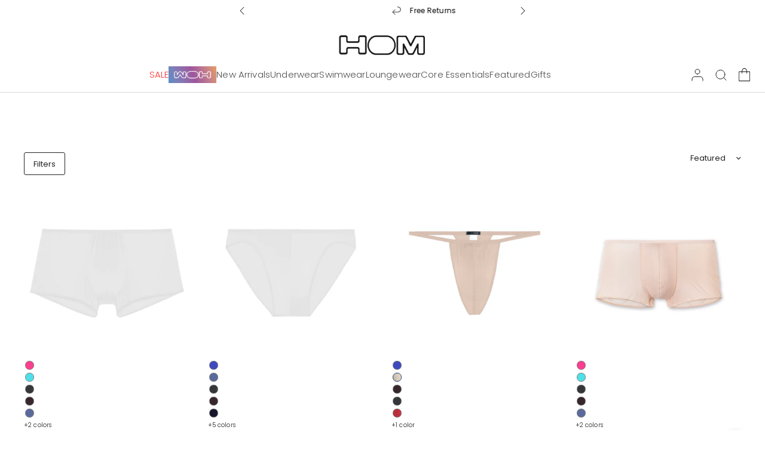

--- FILE ---
content_type: text/html; charset=utf-8
request_url: https://us.hom.com/collections/plume-collection
body_size: 53671
content:
<!doctype html><html
  class="no-js"
  lang="en"
  dir="ltr">
  <head>
    <script type="text/javascript" src="https://app.termly.io/resource-blocker/3e93a27f-2082-4ca9-aaf6-b8e0abdc29c2?autoBlock=on"></script>
    <meta charset="utf-8">
    <meta http-equiv="X-UA-Compatible" content="IE=edge,chrome=1">
    <meta name="viewport" content="width=device-width, initial-scale=1, maximum-scale=5, viewport-fit=cover">
    <meta name="theme-color" content="#ffffff">
    <link rel="canonical" href="https://us.hom.com/collections/plume-collection">
    <link
      rel="preconnect"
      href="https://cdn.shopify.com"
      crossorigin>
    <script
      src="https://code.jquery.com/jquery-3.7.1.min.js"
      integrity="sha256-/JqT3SQfawRcv/BIHPThkBvs0OEvtFFmqPF/lYI/Cxo="
      crossorigin="anonymous"></script>

    <link
      rel="stylesheet"
      type="text/css"
      href="//cdn.jsdelivr.net/npm/slick-carousel@1.8.1/slick/slick.css" />


    <link rel="preload" as="style" href="//us.hom.com/cdn/shop/t/7/assets/app.css?v=158592903872483387191759425451">

<link rel="preload" as="image" href="//us.hom.com/cdn/shop/collections/plumes_20x26_crop_center.jpg?v=1737997138" imagesrcset="//us.hom.com/cdn/shop/collections/plumes_375x505_crop_center.jpg?v=1737997138 375w,//us.hom.com/cdn/shop/collections/plumes_2430x3273_crop_center.jpg?v=1737997138 2430w" imagesizes="auto">

<link href="//us.hom.com/cdn/shop/t/7/assets/animations.min.js?v=125778792411641688251715127810" as="script" rel="preload">
<link href="//us.hom.com/cdn/shop/t/7/assets/vendor.min.js?v=24387807840910288901715127812" as="script" rel="preload">
<link href="//us.hom.com/cdn/shop/t/7/assets/app.js?v=144263114844183166391763398654" as="script" rel="preload">
<link href="//us.hom.com/cdn/shop/t/7/assets/slideshow.js?v=106181007564586432781715127810" as="script" rel="preload">

<script>
window.lazySizesConfig = window.lazySizesConfig || {};
window.lazySizesConfig.expand = 250;
window.lazySizesConfig.loadMode = 1;
window.lazySizesConfig.loadHidden = false;
</script>


    <link
        rel="icon"
        type="image/png"
        href="//us.hom.com/cdn/shop/files/HOM_Favicon.png?crop=center&height=32&v=1716305663&width=32">

    <title>
      Plumes Collection
      
      
        &ndash; HOM
    </title>

    
      <meta name="description" content="The PLUMES line is made of polyamide elastane whose material, particularly fine, is as light as a feather. This line is perfect for those who don&#39;t want the seams of their underwear to be seen.">
    
<link
        rel="preconnect"
        href="https://fonts.shopifycdn.com"
        crossorigin>

<meta property="og:site_name" content="HOM">
<meta property="og:url" content="https://us.hom.com/collections/plume-collection">
<meta property="og:title" content="Plumes Collection">
<meta property="og:type" content="product.group">
<meta property="og:description" content="The PLUMES line is made of polyamide elastane whose material, particularly fine, is as light as a feather. This line is perfect for those who don&#39;t want the seams of their underwear to be seen."><meta property="og:image" content="http://us.hom.com/cdn/shop/collections/plumes.jpg?v=1737997138">
  <meta property="og:image:secure_url" content="https://us.hom.com/cdn/shop/collections/plumes.jpg?v=1737997138">
  <meta property="og:image:width" content="2430">
  <meta property="og:image:height" content="3273"><meta name="twitter:site" content="@https://x.com/hom_underwear"><meta name="twitter:card" content="summary_large_image">
<meta name="twitter:title" content="Plumes Collection">
<meta name="twitter:description" content="The PLUMES line is made of polyamide elastane whose material, particularly fine, is as light as a feather. This line is perfect for those who don&#39;t want the seams of their underwear to be seen.">


    <link href="//us.hom.com/cdn/shop/t/7/assets/app.css?v=158592903872483387191759425451" rel="stylesheet" type="text/css" media="all" />

    <link href="//us.hom.com/cdn/shop/t/7/assets/custom-toggle-menu.css?v=128777077715861861711759425459" rel="stylesheet" type="text/css" media="all" />
    <style data-shopify>
	@font-face {
  font-family: Poppins;
  font-weight: 300;
  font-style: normal;
  font-display: swap;
  src: url("//us.hom.com/cdn/fonts/poppins/poppins_n3.05f58335c3209cce17da4f1f1ab324ebe2982441.woff2") format("woff2"),
       url("//us.hom.com/cdn/fonts/poppins/poppins_n3.6971368e1f131d2c8ff8e3a44a36b577fdda3ff5.woff") format("woff");
}

@font-face {
  font-family: Poppins;
  font-weight: 500;
  font-style: normal;
  font-display: swap;
  src: url("//us.hom.com/cdn/fonts/poppins/poppins_n5.ad5b4b72b59a00358afc706450c864c3c8323842.woff2") format("woff2"),
       url("//us.hom.com/cdn/fonts/poppins/poppins_n5.33757fdf985af2d24b32fcd84c9a09224d4b2c39.woff") format("woff");
}

@font-face {
  font-family: Poppins;
  font-weight: 600;
  font-style: normal;
  font-display: swap;
  src: url("//us.hom.com/cdn/fonts/poppins/poppins_n6.aa29d4918bc243723d56b59572e18228ed0786f6.woff2") format("woff2"),
       url("//us.hom.com/cdn/fonts/poppins/poppins_n6.5f815d845fe073750885d5b7e619ee00e8111208.woff") format("woff");
}

@font-face {
  font-family: Poppins;
  font-weight: 300;
  font-style: italic;
  font-display: swap;
  src: url("//us.hom.com/cdn/fonts/poppins/poppins_i3.8536b4423050219f608e17f134fe9ea3b01ed890.woff2") format("woff2"),
       url("//us.hom.com/cdn/fonts/poppins/poppins_i3.0f4433ada196bcabf726ed78f8e37e0995762f7f.woff") format("woff");
}

@font-face {
  font-family: Poppins;
  font-weight: 600;
  font-style: italic;
  font-display: swap;
  src: url("//us.hom.com/cdn/fonts/poppins/poppins_i6.bb8044d6203f492888d626dafda3c2999253e8e9.woff2") format("woff2"),
       url("//us.hom.com/cdn/fonts/poppins/poppins_i6.e233dec1a61b1e7dead9f920159eda42280a02c3.woff") format("woff");
}


		@font-face {
  font-family: Poppins;
  font-weight: 700;
  font-style: normal;
  font-display: swap;
  src: url("//us.hom.com/cdn/fonts/poppins/poppins_n7.56758dcf284489feb014a026f3727f2f20a54626.woff2") format("woff2"),
       url("//us.hom.com/cdn/fonts/poppins/poppins_n7.f34f55d9b3d3205d2cd6f64955ff4b36f0cfd8da.woff") format("woff");
}

@font-face {
  font-family: Poppins;
  font-weight: 400;
  font-style: normal;
  font-display: swap;
  src: url("//us.hom.com/cdn/fonts/poppins/poppins_n4.0ba78fa5af9b0e1a374041b3ceaadf0a43b41362.woff2") format("woff2"),
       url("//us.hom.com/cdn/fonts/poppins/poppins_n4.214741a72ff2596839fc9760ee7a770386cf16ca.woff") format("woff");
}

h1,h2,h3,h4,h5,h6,
	.h1,.h2,.h3,.h4,.h5,.h6,
	.logolink.text-logo,
	.heading-font,
	.h1-xlarge,
	.h1-large,
	blockquote,
	.blog-post .featured-image > a:after,
	.customer-addresses .my-address .address-index {
		font-style: normal;
		font-weight: 700;
		font-family: Poppins, sans-serif;
        text-transform: uppercase;
	}
	body,
	.body-font,
	.thb-product-detail .product-title {
		font-style: normal;
		font-weight: 300;
		font-family: Poppins, sans-serif;
	}
	:root {
		--font-body-scale: 1.0;
		--font-body-line-height-scale: 1.0;
		--font-body-letter-spacing: 0.01em;
		--font-announcement-scale: 1.0;
		--font-heading-scale: 1.0;
		--font-heading-weight: 700;
		--font-heading-line-height-scale: 0.9;
		--font-heading-letter-spacing: 0.03em;
		--font-navigation-scale: 1.0;
		--font-product-title-scale: 1.0;
		--font-product-title-line-height-scale: 1.0;
		--button-letter-spacing: 0.04em;
		--cursor-close-svg-url: url(//us.hom.com/cdn/shop/t/7/assets/cursor-close.svg?v=33661380850439500431715127811);
		--cursor-zoom-svg-url: url(//us.hom.com/cdn/shop/t/7/assets/cursor-zoom.svg?v=26373103823712561291715127810);

		--button-border-radius: 0px;
		--input-border-radius: 0px;--bg-body: #ffffff;
			--bg-body-rgb: 255,255,255;
			--bg-body-darken: #f7f7f7;
			--payment-terms-background-color: #ffffff;--color-body: #232323;
		  --color-body-rgb: 35,35,35;--color-heading: #000000;
		  --color-heading-rgb: 0,0,0;--color-accent: #232323;
			--color-accent-rgb: 35,35,35;--color-border: #e1e0dc;
			--color-border-rgb: 225,224,220;--color-form-border: #e1e0dc;--color-overlay-rgb: 96,96,96;--color-announcement-bar-text: #000000;--color-announcement-bar-bg: #ffffff;--color-announcement-bar-border: #e1e0dc;--color-header-bg: #ffffff;
			--color-header-bg-rgb: 255,255,255;--color-header-text: #151515;
			--color-header-text-rgb: 21,21,21;--color-header-links: #151515;--color-header-links-hover: #151515;--color-header-icons: #151515;--color-header-border: #e1e0dc;--solid-button-background: #151515;--solid-button-label: #fbfbfb;--outline-button-label: #151515;--color-price: #000000;--color-star: #000000;--color-dots: #151515;--color-inventory-instock: #279A4B;--color-inventory-lowstock: #fbea5b;--section-spacing-mobile: 50px;--section-spacing-desktop: 70px;--button-border-radius: 0px;--color-badge-text: #000000;--color-badge-sold-out: #e1e0dc;--color-badge-sale: #f97070;--color-badge-final-sale: #f7dbd7;--color-badge-preorder: #fbfbfb;--badge-corner-radius: 15px;--color-footer-text: #232323;
			--color-footer-text-rgb: 35,35,35;--color-footer-heading: #595959;--color-footer-link: #232323;--color-footer-link-hover: #969696;--color-footer-border: #E2E2E2;
			--color-footer-border-rgb: 226,226,226;--color-footer-bg: #FFFFFF;}
</style>

<link href="//us.hom.com/cdn/shop/t/7/assets/acdc-sib-swatch.css?v=70146689675064534171718055974" rel="stylesheet" type="text/css" media="all" /><link href="//us.hom.com/cdn/shop/t/7/assets/acdc-magic-zoom-custom.css?v=5653" rel="stylesheet" type="text/css" media="all" />
    <link href="//us.hom.com/cdn/shop/t/7/assets/custom.css?v=172348249039291342871763140711" rel="stylesheet" type="text/css" media="all" />
    <script>
      		window.theme = window.theme || {};
      		theme = {
      			settings: {
      				money_with_currency_format:"${{amount}}",
      				cart_drawer:true,
      				product_id: false,
      				animation_easing: 'power1.out'
      			},
      			routes: {
      				root_url: '/',
      				cart_url: '/cart',
      				cart_add_url: '/cart/add',
      				search_url: '/search',
      				cart_change_url: '/cart/change',
      				cart_update_url: '/cart/update',
      				predictive_search_url: '/search/suggest',
      			},
      			variantStrings: {
        addToCart: `Add to cart`,
        soldOut: `Sold out`,
        unavailable: `Unavailable`,
        preOrder: `Pre-order`,
        inventory_only_x_left: `QUANTITY_PLACEHOLDER in stock`,
      }, 
			strings: {
				requiresTerms: `You must agree with the terms and conditions of sales to check out`,
			}
		};
	</script>
	<script>window.performance && window.performance.mark && window.performance.mark('shopify.content_for_header.start');</script><meta name="google-site-verification" content="uEUq3XNhAjPRKta2MVUKnT7JGQjdf30o3j3Tyy_yfCU">
<meta name="facebook-domain-verification" content="0v3fcvghok2ig4k1p6w3zg04mudobx">
<meta id="shopify-digital-wallet" name="shopify-digital-wallet" content="/84476395835/digital_wallets/dialog">
<meta name="shopify-checkout-api-token" content="8fd0941126edb43f61e3e0041bffa409">
<meta id="in-context-paypal-metadata" data-shop-id="84476395835" data-venmo-supported="true" data-environment="production" data-locale="en_US" data-paypal-v4="true" data-currency="USD">
<link rel="alternate" type="application/atom+xml" title="Feed" href="/collections/plume-collection.atom" />
<link rel="alternate" type="application/json+oembed" href="https://us.hom.com/collections/plume-collection.oembed">
<script async="async" src="/checkouts/internal/preloads.js?locale=en-US"></script>
<link rel="preconnect" href="https://shop.app" crossorigin="anonymous">
<script async="async" src="https://shop.app/checkouts/internal/preloads.js?locale=en-US&shop_id=84476395835" crossorigin="anonymous"></script>
<script id="apple-pay-shop-capabilities" type="application/json">{"shopId":84476395835,"countryCode":"US","currencyCode":"USD","merchantCapabilities":["supports3DS"],"merchantId":"gid:\/\/shopify\/Shop\/84476395835","merchantName":"HOM","requiredBillingContactFields":["postalAddress","email","phone"],"requiredShippingContactFields":["postalAddress","email","phone"],"shippingType":"shipping","supportedNetworks":["visa","masterCard","amex","discover","elo","jcb"],"total":{"type":"pending","label":"HOM","amount":"1.00"},"shopifyPaymentsEnabled":true,"supportsSubscriptions":true}</script>
<script id="shopify-features" type="application/json">{"accessToken":"8fd0941126edb43f61e3e0041bffa409","betas":["rich-media-storefront-analytics"],"domain":"us.hom.com","predictiveSearch":true,"shopId":84476395835,"locale":"en"}</script>
<script>var Shopify = Shopify || {};
Shopify.shop = "d359de-4.myshopify.com";
Shopify.locale = "en";
Shopify.currency = {"active":"USD","rate":"1.0"};
Shopify.country = "US";
Shopify.theme = {"name":"Hom\/master","id":168133919035,"schema_name":"Distinctive","schema_version":"1.2.0","theme_store_id":null,"role":"main"};
Shopify.theme.handle = "null";
Shopify.theme.style = {"id":null,"handle":null};
Shopify.cdnHost = "us.hom.com/cdn";
Shopify.routes = Shopify.routes || {};
Shopify.routes.root = "/";</script>
<script type="module">!function(o){(o.Shopify=o.Shopify||{}).modules=!0}(window);</script>
<script>!function(o){function n(){var o=[];function n(){o.push(Array.prototype.slice.apply(arguments))}return n.q=o,n}var t=o.Shopify=o.Shopify||{};t.loadFeatures=n(),t.autoloadFeatures=n()}(window);</script>
<script>
  window.ShopifyPay = window.ShopifyPay || {};
  window.ShopifyPay.apiHost = "shop.app\/pay";
  window.ShopifyPay.redirectState = null;
</script>
<script id="shop-js-analytics" type="application/json">{"pageType":"collection"}</script>
<script defer="defer" async type="module" src="//us.hom.com/cdn/shopifycloud/shop-js/modules/v2/client.init-shop-cart-sync_BT-GjEfc.en.esm.js"></script>
<script defer="defer" async type="module" src="//us.hom.com/cdn/shopifycloud/shop-js/modules/v2/chunk.common_D58fp_Oc.esm.js"></script>
<script defer="defer" async type="module" src="//us.hom.com/cdn/shopifycloud/shop-js/modules/v2/chunk.modal_xMitdFEc.esm.js"></script>
<script type="module">
  await import("//us.hom.com/cdn/shopifycloud/shop-js/modules/v2/client.init-shop-cart-sync_BT-GjEfc.en.esm.js");
await import("//us.hom.com/cdn/shopifycloud/shop-js/modules/v2/chunk.common_D58fp_Oc.esm.js");
await import("//us.hom.com/cdn/shopifycloud/shop-js/modules/v2/chunk.modal_xMitdFEc.esm.js");

  window.Shopify.SignInWithShop?.initShopCartSync?.({"fedCMEnabled":true,"windoidEnabled":true});

</script>
<script>
  window.Shopify = window.Shopify || {};
  if (!window.Shopify.featureAssets) window.Shopify.featureAssets = {};
  window.Shopify.featureAssets['shop-js'] = {"shop-cart-sync":["modules/v2/client.shop-cart-sync_DZOKe7Ll.en.esm.js","modules/v2/chunk.common_D58fp_Oc.esm.js","modules/v2/chunk.modal_xMitdFEc.esm.js"],"init-fed-cm":["modules/v2/client.init-fed-cm_B6oLuCjv.en.esm.js","modules/v2/chunk.common_D58fp_Oc.esm.js","modules/v2/chunk.modal_xMitdFEc.esm.js"],"shop-cash-offers":["modules/v2/client.shop-cash-offers_D2sdYoxE.en.esm.js","modules/v2/chunk.common_D58fp_Oc.esm.js","modules/v2/chunk.modal_xMitdFEc.esm.js"],"shop-login-button":["modules/v2/client.shop-login-button_QeVjl5Y3.en.esm.js","modules/v2/chunk.common_D58fp_Oc.esm.js","modules/v2/chunk.modal_xMitdFEc.esm.js"],"pay-button":["modules/v2/client.pay-button_DXTOsIq6.en.esm.js","modules/v2/chunk.common_D58fp_Oc.esm.js","modules/v2/chunk.modal_xMitdFEc.esm.js"],"shop-button":["modules/v2/client.shop-button_DQZHx9pm.en.esm.js","modules/v2/chunk.common_D58fp_Oc.esm.js","modules/v2/chunk.modal_xMitdFEc.esm.js"],"avatar":["modules/v2/client.avatar_BTnouDA3.en.esm.js"],"init-windoid":["modules/v2/client.init-windoid_CR1B-cfM.en.esm.js","modules/v2/chunk.common_D58fp_Oc.esm.js","modules/v2/chunk.modal_xMitdFEc.esm.js"],"init-shop-for-new-customer-accounts":["modules/v2/client.init-shop-for-new-customer-accounts_C_vY_xzh.en.esm.js","modules/v2/client.shop-login-button_QeVjl5Y3.en.esm.js","modules/v2/chunk.common_D58fp_Oc.esm.js","modules/v2/chunk.modal_xMitdFEc.esm.js"],"init-shop-email-lookup-coordinator":["modules/v2/client.init-shop-email-lookup-coordinator_BI7n9ZSv.en.esm.js","modules/v2/chunk.common_D58fp_Oc.esm.js","modules/v2/chunk.modal_xMitdFEc.esm.js"],"init-shop-cart-sync":["modules/v2/client.init-shop-cart-sync_BT-GjEfc.en.esm.js","modules/v2/chunk.common_D58fp_Oc.esm.js","modules/v2/chunk.modal_xMitdFEc.esm.js"],"shop-toast-manager":["modules/v2/client.shop-toast-manager_DiYdP3xc.en.esm.js","modules/v2/chunk.common_D58fp_Oc.esm.js","modules/v2/chunk.modal_xMitdFEc.esm.js"],"init-customer-accounts":["modules/v2/client.init-customer-accounts_D9ZNqS-Q.en.esm.js","modules/v2/client.shop-login-button_QeVjl5Y3.en.esm.js","modules/v2/chunk.common_D58fp_Oc.esm.js","modules/v2/chunk.modal_xMitdFEc.esm.js"],"init-customer-accounts-sign-up":["modules/v2/client.init-customer-accounts-sign-up_iGw4briv.en.esm.js","modules/v2/client.shop-login-button_QeVjl5Y3.en.esm.js","modules/v2/chunk.common_D58fp_Oc.esm.js","modules/v2/chunk.modal_xMitdFEc.esm.js"],"shop-follow-button":["modules/v2/client.shop-follow-button_CqMgW2wH.en.esm.js","modules/v2/chunk.common_D58fp_Oc.esm.js","modules/v2/chunk.modal_xMitdFEc.esm.js"],"checkout-modal":["modules/v2/client.checkout-modal_xHeaAweL.en.esm.js","modules/v2/chunk.common_D58fp_Oc.esm.js","modules/v2/chunk.modal_xMitdFEc.esm.js"],"shop-login":["modules/v2/client.shop-login_D91U-Q7h.en.esm.js","modules/v2/chunk.common_D58fp_Oc.esm.js","modules/v2/chunk.modal_xMitdFEc.esm.js"],"lead-capture":["modules/v2/client.lead-capture_BJmE1dJe.en.esm.js","modules/v2/chunk.common_D58fp_Oc.esm.js","modules/v2/chunk.modal_xMitdFEc.esm.js"],"payment-terms":["modules/v2/client.payment-terms_Ci9AEqFq.en.esm.js","modules/v2/chunk.common_D58fp_Oc.esm.js","modules/v2/chunk.modal_xMitdFEc.esm.js"]};
</script>
<script>(function() {
  var isLoaded = false;
  function asyncLoad() {
    if (isLoaded) return;
    isLoaded = true;
    var urls = ["https:\/\/cdn-scripts.signifyd.com\/shopify\/script-tag.js?shop=d359de-4.myshopify.com"];
    for (var i = 0; i < urls.length; i++) {
      var s = document.createElement('script');
      s.type = 'text/javascript';
      s.async = true;
      s.src = urls[i];
      var x = document.getElementsByTagName('script')[0];
      x.parentNode.insertBefore(s, x);
    }
  };
  if(window.attachEvent) {
    window.attachEvent('onload', asyncLoad);
  } else {
    window.addEventListener('load', asyncLoad, false);
  }
})();</script>
<script id="__st">var __st={"a":84476395835,"offset":-18000,"reqid":"9d279937-7f68-48d0-825b-a532945bd2f1-1769221988","pageurl":"us.hom.com\/collections\/plume-collection","u":"9ac8e6b9e8d0","p":"collection","rtyp":"collection","rid":475812725051};</script>
<script>window.ShopifyPaypalV4VisibilityTracking = true;</script>
<script id="form-persister">!function(){'use strict';const t='contact',e='new_comment',n=[[t,t],['blogs',e],['comments',e],[t,'customer']],o='password',r='form_key',c=['recaptcha-v3-token','g-recaptcha-response','h-captcha-response',o],s=()=>{try{return window.sessionStorage}catch{return}},i='__shopify_v',u=t=>t.elements[r],a=function(){const t=[...n].map((([t,e])=>`form[action*='/${t}']:not([data-nocaptcha='true']) input[name='form_type'][value='${e}']`)).join(',');var e;return e=t,()=>e?[...document.querySelectorAll(e)].map((t=>t.form)):[]}();function m(t){const e=u(t);a().includes(t)&&(!e||!e.value)&&function(t){try{if(!s())return;!function(t){const e=s();if(!e)return;const n=u(t);if(!n)return;const o=n.value;o&&e.removeItem(o)}(t);const e=Array.from(Array(32),(()=>Math.random().toString(36)[2])).join('');!function(t,e){u(t)||t.append(Object.assign(document.createElement('input'),{type:'hidden',name:r})),t.elements[r].value=e}(t,e),function(t,e){const n=s();if(!n)return;const r=[...t.querySelectorAll(`input[type='${o}']`)].map((({name:t})=>t)),u=[...c,...r],a={};for(const[o,c]of new FormData(t).entries())u.includes(o)||(a[o]=c);n.setItem(e,JSON.stringify({[i]:1,action:t.action,data:a}))}(t,e)}catch(e){console.error('failed to persist form',e)}}(t)}const f=t=>{if('true'===t.dataset.persistBound)return;const e=function(t,e){const n=function(t){return'function'==typeof t.submit?t.submit:HTMLFormElement.prototype.submit}(t).bind(t);return function(){let t;return()=>{t||(t=!0,(()=>{try{e(),n()}catch(t){(t=>{console.error('form submit failed',t)})(t)}})(),setTimeout((()=>t=!1),250))}}()}(t,(()=>{m(t)}));!function(t,e){if('function'==typeof t.submit&&'function'==typeof e)try{t.submit=e}catch{}}(t,e),t.addEventListener('submit',(t=>{t.preventDefault(),e()})),t.dataset.persistBound='true'};!function(){function t(t){const e=(t=>{const e=t.target;return e instanceof HTMLFormElement?e:e&&e.form})(t);e&&m(e)}document.addEventListener('submit',t),document.addEventListener('DOMContentLoaded',(()=>{const e=a();for(const t of e)f(t);var n;n=document.body,new window.MutationObserver((t=>{for(const e of t)if('childList'===e.type&&e.addedNodes.length)for(const t of e.addedNodes)1===t.nodeType&&'FORM'===t.tagName&&a().includes(t)&&f(t)})).observe(n,{childList:!0,subtree:!0,attributes:!1}),document.removeEventListener('submit',t)}))}()}();</script>
<script integrity="sha256-4kQ18oKyAcykRKYeNunJcIwy7WH5gtpwJnB7kiuLZ1E=" data-source-attribution="shopify.loadfeatures" defer="defer" src="//us.hom.com/cdn/shopifycloud/storefront/assets/storefront/load_feature-a0a9edcb.js" crossorigin="anonymous"></script>
<script crossorigin="anonymous" defer="defer" src="//us.hom.com/cdn/shopifycloud/storefront/assets/shopify_pay/storefront-65b4c6d7.js?v=20250812"></script>
<script data-source-attribution="shopify.dynamic_checkout.dynamic.init">var Shopify=Shopify||{};Shopify.PaymentButton=Shopify.PaymentButton||{isStorefrontPortableWallets:!0,init:function(){window.Shopify.PaymentButton.init=function(){};var t=document.createElement("script");t.src="https://us.hom.com/cdn/shopifycloud/portable-wallets/latest/portable-wallets.en.js",t.type="module",document.head.appendChild(t)}};
</script>
<script data-source-attribution="shopify.dynamic_checkout.buyer_consent">
  function portableWalletsHideBuyerConsent(e){var t=document.getElementById("shopify-buyer-consent"),n=document.getElementById("shopify-subscription-policy-button");t&&n&&(t.classList.add("hidden"),t.setAttribute("aria-hidden","true"),n.removeEventListener("click",e))}function portableWalletsShowBuyerConsent(e){var t=document.getElementById("shopify-buyer-consent"),n=document.getElementById("shopify-subscription-policy-button");t&&n&&(t.classList.remove("hidden"),t.removeAttribute("aria-hidden"),n.addEventListener("click",e))}window.Shopify?.PaymentButton&&(window.Shopify.PaymentButton.hideBuyerConsent=portableWalletsHideBuyerConsent,window.Shopify.PaymentButton.showBuyerConsent=portableWalletsShowBuyerConsent);
</script>
<script data-source-attribution="shopify.dynamic_checkout.cart.bootstrap">document.addEventListener("DOMContentLoaded",(function(){function t(){return document.querySelector("shopify-accelerated-checkout-cart, shopify-accelerated-checkout")}if(t())Shopify.PaymentButton.init();else{new MutationObserver((function(e,n){t()&&(Shopify.PaymentButton.init(),n.disconnect())})).observe(document.body,{childList:!0,subtree:!0})}}));
</script>
<link id="shopify-accelerated-checkout-styles" rel="stylesheet" media="screen" href="https://us.hom.com/cdn/shopifycloud/portable-wallets/latest/accelerated-checkout-backwards-compat.css" crossorigin="anonymous">
<style id="shopify-accelerated-checkout-cart">
        #shopify-buyer-consent {
  margin-top: 1em;
  display: inline-block;
  width: 100%;
}

#shopify-buyer-consent.hidden {
  display: none;
}

#shopify-subscription-policy-button {
  background: none;
  border: none;
  padding: 0;
  text-decoration: underline;
  font-size: inherit;
  cursor: pointer;
}

#shopify-subscription-policy-button::before {
  box-shadow: none;
}

      </style>

<script>window.performance && window.performance.mark && window.performance.mark('shopify.content_for_header.end');</script> <!-- Header hook for plugins -->

	<script>document.documentElement.className = document.documentElement.className.replace('no-js', 'js');</script>

  <script type="text/javascript">
    (function(c,l,a,r,i,t,y){
        c[a]=c[a]||function(){(c[a].q=c[a].q||[]).push(arguments)};
        t=l.createElement(r);t.async=1;t.src="https://www.clarity.ms/tag/"+i;
        y=l.getElementsByTagName(r)[0];y.parentNode.insertBefore(t,y);
    })(window, document, "clarity", "script", "pqx9484x1v");
</script>
  
<!-- BEGIN app block: shopify://apps/klaviyo-email-marketing-sms/blocks/klaviyo-onsite-embed/2632fe16-c075-4321-a88b-50b567f42507 -->












  <script async src="https://static.klaviyo.com/onsite/js/VuK2gw/klaviyo.js?company_id=VuK2gw"></script>
  <script>!function(){if(!window.klaviyo){window._klOnsite=window._klOnsite||[];try{window.klaviyo=new Proxy({},{get:function(n,i){return"push"===i?function(){var n;(n=window._klOnsite).push.apply(n,arguments)}:function(){for(var n=arguments.length,o=new Array(n),w=0;w<n;w++)o[w]=arguments[w];var t="function"==typeof o[o.length-1]?o.pop():void 0,e=new Promise((function(n){window._klOnsite.push([i].concat(o,[function(i){t&&t(i),n(i)}]))}));return e}}})}catch(n){window.klaviyo=window.klaviyo||[],window.klaviyo.push=function(){var n;(n=window._klOnsite).push.apply(n,arguments)}}}}();</script>

  




  <script>
    window.klaviyoReviewsProductDesignMode = false
  </script>



  <!-- BEGIN app snippet: customer-hub-data --><script>
  if (!window.customerHub) {
    window.customerHub = {};
  }
  window.customerHub.storefrontRoutes = {
    login: "https://us.hom.com/customer_authentication/redirect?locale=en&region_country=US?return_url=%2F%23k-hub",
    register: "https://shopify.com/84476395835/account?locale=en?return_url=%2F%23k-hub",
    logout: "/account/logout",
    profile: "/account",
    addresses: "/account/addresses",
  };
  
  window.customerHub.userId = null;
  
  window.customerHub.storeDomain = "d359de-4.myshopify.com";

  

  
    window.customerHub.storeLocale = {
        currentLanguage: 'en',
        currentCountry: 'US',
        availableLanguages: [
          
            {
              iso_code: 'en',
              endonym_name: 'English'
            }
          
        ],
        availableCountries: [
          
            {
              iso_code: 'US',
              name: 'United States',
              currency_code: 'USD'
            }
          
        ]
    };
  
</script>
<!-- END app snippet -->



  <!-- BEGIN app snippet: customer-hub-replace-links -->
<script>
  function replaceAccountLinks() {
    const selector =
      'a[href$="/account/login"], a[href$="/account"], a[href^="https://shopify.com/"][href*="/account"], a[href*="/customer_identity/redirect"], a[href*="/customer_authentication/redirect"], a[href$="/account';
    const accountLinksNodes = document.querySelectorAll(selector);
    for (const node of accountLinksNodes) {
      const ignore = node.dataset.kHubIgnore !== undefined && node.dataset.kHubIgnore !== 'false';
      if (!ignore) {
        // Any login links to Shopify's account system, point them at the customer hub instead.
        node.href = '#k-hub';
        /**
         * There are some themes which apply a page transition on every click of an anchor tag (usually a fade-out) that's supposed to be faded back in when the next page loads.
         * However, since clicking the k-hub link doesn't trigger a page load, the page gets stuck on a blank screen.
         * Luckily, these themes usually have a className you can add to links to skip the transition.
         * Let's hope that all such themes are consistent/copy each other and just proactively add those classNames when we replace the link.
         **/
        node.classList.add('no-transition', 'js-no-transition');
      }
    }
  }

  
    if (document.readyState === 'complete') {
      replaceAccountLinks();
    } else {
      const controller = new AbortController();
      document.addEventListener(
        'readystatechange',
        () => {
          replaceAccountLinks(); // try to replace links both during `interactive` state and `complete` state
          if (document.readyState === 'complete') {
            // readystatechange can fire with "complete" multiple times per page load, so make sure we're not duplicating effort
            // by removing the listener afterwards.
            controller.abort();
          }
        },
        { signal: controller.signal },
      );
    }
  
</script>
<!-- END app snippet -->



<!-- END app block --><script src="https://cdn.shopify.com/extensions/019bec5d-b531-7bf0-9e24-471cdb0e9720/loop-returns-345/assets/onstore-block.js" type="text/javascript" defer="defer"></script>
<link href="https://cdn.shopify.com/extensions/019bec5d-b531-7bf0-9e24-471cdb0e9720/loop-returns-345/assets/onstore-block.css" rel="stylesheet" type="text/css" media="all">
<link href="https://monorail-edge.shopifysvc.com" rel="dns-prefetch">
<script>(function(){if ("sendBeacon" in navigator && "performance" in window) {try {var session_token_from_headers = performance.getEntriesByType('navigation')[0].serverTiming.find(x => x.name == '_s').description;} catch {var session_token_from_headers = undefined;}var session_cookie_matches = document.cookie.match(/_shopify_s=([^;]*)/);var session_token_from_cookie = session_cookie_matches && session_cookie_matches.length === 2 ? session_cookie_matches[1] : "";var session_token = session_token_from_headers || session_token_from_cookie || "";function handle_abandonment_event(e) {var entries = performance.getEntries().filter(function(entry) {return /monorail-edge.shopifysvc.com/.test(entry.name);});if (!window.abandonment_tracked && entries.length === 0) {window.abandonment_tracked = true;var currentMs = Date.now();var navigation_start = performance.timing.navigationStart;var payload = {shop_id: 84476395835,url: window.location.href,navigation_start,duration: currentMs - navigation_start,session_token,page_type: "collection"};window.navigator.sendBeacon("https://monorail-edge.shopifysvc.com/v1/produce", JSON.stringify({schema_id: "online_store_buyer_site_abandonment/1.1",payload: payload,metadata: {event_created_at_ms: currentMs,event_sent_at_ms: currentMs}}));}}window.addEventListener('pagehide', handle_abandonment_event);}}());</script>
<script id="web-pixels-manager-setup">(function e(e,d,r,n,o){if(void 0===o&&(o={}),!Boolean(null===(a=null===(i=window.Shopify)||void 0===i?void 0:i.analytics)||void 0===a?void 0:a.replayQueue)){var i,a;window.Shopify=window.Shopify||{};var t=window.Shopify;t.analytics=t.analytics||{};var s=t.analytics;s.replayQueue=[],s.publish=function(e,d,r){return s.replayQueue.push([e,d,r]),!0};try{self.performance.mark("wpm:start")}catch(e){}var l=function(){var e={modern:/Edge?\/(1{2}[4-9]|1[2-9]\d|[2-9]\d{2}|\d{4,})\.\d+(\.\d+|)|Firefox\/(1{2}[4-9]|1[2-9]\d|[2-9]\d{2}|\d{4,})\.\d+(\.\d+|)|Chrom(ium|e)\/(9{2}|\d{3,})\.\d+(\.\d+|)|(Maci|X1{2}).+ Version\/(15\.\d+|(1[6-9]|[2-9]\d|\d{3,})\.\d+)([,.]\d+|)( \(\w+\)|)( Mobile\/\w+|) Safari\/|Chrome.+OPR\/(9{2}|\d{3,})\.\d+\.\d+|(CPU[ +]OS|iPhone[ +]OS|CPU[ +]iPhone|CPU IPhone OS|CPU iPad OS)[ +]+(15[._]\d+|(1[6-9]|[2-9]\d|\d{3,})[._]\d+)([._]\d+|)|Android:?[ /-](13[3-9]|1[4-9]\d|[2-9]\d{2}|\d{4,})(\.\d+|)(\.\d+|)|Android.+Firefox\/(13[5-9]|1[4-9]\d|[2-9]\d{2}|\d{4,})\.\d+(\.\d+|)|Android.+Chrom(ium|e)\/(13[3-9]|1[4-9]\d|[2-9]\d{2}|\d{4,})\.\d+(\.\d+|)|SamsungBrowser\/([2-9]\d|\d{3,})\.\d+/,legacy:/Edge?\/(1[6-9]|[2-9]\d|\d{3,})\.\d+(\.\d+|)|Firefox\/(5[4-9]|[6-9]\d|\d{3,})\.\d+(\.\d+|)|Chrom(ium|e)\/(5[1-9]|[6-9]\d|\d{3,})\.\d+(\.\d+|)([\d.]+$|.*Safari\/(?![\d.]+ Edge\/[\d.]+$))|(Maci|X1{2}).+ Version\/(10\.\d+|(1[1-9]|[2-9]\d|\d{3,})\.\d+)([,.]\d+|)( \(\w+\)|)( Mobile\/\w+|) Safari\/|Chrome.+OPR\/(3[89]|[4-9]\d|\d{3,})\.\d+\.\d+|(CPU[ +]OS|iPhone[ +]OS|CPU[ +]iPhone|CPU IPhone OS|CPU iPad OS)[ +]+(10[._]\d+|(1[1-9]|[2-9]\d|\d{3,})[._]\d+)([._]\d+|)|Android:?[ /-](13[3-9]|1[4-9]\d|[2-9]\d{2}|\d{4,})(\.\d+|)(\.\d+|)|Mobile Safari.+OPR\/([89]\d|\d{3,})\.\d+\.\d+|Android.+Firefox\/(13[5-9]|1[4-9]\d|[2-9]\d{2}|\d{4,})\.\d+(\.\d+|)|Android.+Chrom(ium|e)\/(13[3-9]|1[4-9]\d|[2-9]\d{2}|\d{4,})\.\d+(\.\d+|)|Android.+(UC? ?Browser|UCWEB|U3)[ /]?(15\.([5-9]|\d{2,})|(1[6-9]|[2-9]\d|\d{3,})\.\d+)\.\d+|SamsungBrowser\/(5\.\d+|([6-9]|\d{2,})\.\d+)|Android.+MQ{2}Browser\/(14(\.(9|\d{2,})|)|(1[5-9]|[2-9]\d|\d{3,})(\.\d+|))(\.\d+|)|K[Aa][Ii]OS\/(3\.\d+|([4-9]|\d{2,})\.\d+)(\.\d+|)/},d=e.modern,r=e.legacy,n=navigator.userAgent;return n.match(d)?"modern":n.match(r)?"legacy":"unknown"}(),u="modern"===l?"modern":"legacy",c=(null!=n?n:{modern:"",legacy:""})[u],f=function(e){return[e.baseUrl,"/wpm","/b",e.hashVersion,"modern"===e.buildTarget?"m":"l",".js"].join("")}({baseUrl:d,hashVersion:r,buildTarget:u}),m=function(e){var d=e.version,r=e.bundleTarget,n=e.surface,o=e.pageUrl,i=e.monorailEndpoint;return{emit:function(e){var a=e.status,t=e.errorMsg,s=(new Date).getTime(),l=JSON.stringify({metadata:{event_sent_at_ms:s},events:[{schema_id:"web_pixels_manager_load/3.1",payload:{version:d,bundle_target:r,page_url:o,status:a,surface:n,error_msg:t},metadata:{event_created_at_ms:s}}]});if(!i)return console&&console.warn&&console.warn("[Web Pixels Manager] No Monorail endpoint provided, skipping logging."),!1;try{return self.navigator.sendBeacon.bind(self.navigator)(i,l)}catch(e){}var u=new XMLHttpRequest;try{return u.open("POST",i,!0),u.setRequestHeader("Content-Type","text/plain"),u.send(l),!0}catch(e){return console&&console.warn&&console.warn("[Web Pixels Manager] Got an unhandled error while logging to Monorail."),!1}}}}({version:r,bundleTarget:l,surface:e.surface,pageUrl:self.location.href,monorailEndpoint:e.monorailEndpoint});try{o.browserTarget=l,function(e){var d=e.src,r=e.async,n=void 0===r||r,o=e.onload,i=e.onerror,a=e.sri,t=e.scriptDataAttributes,s=void 0===t?{}:t,l=document.createElement("script"),u=document.querySelector("head"),c=document.querySelector("body");if(l.async=n,l.src=d,a&&(l.integrity=a,l.crossOrigin="anonymous"),s)for(var f in s)if(Object.prototype.hasOwnProperty.call(s,f))try{l.dataset[f]=s[f]}catch(e){}if(o&&l.addEventListener("load",o),i&&l.addEventListener("error",i),u)u.appendChild(l);else{if(!c)throw new Error("Did not find a head or body element to append the script");c.appendChild(l)}}({src:f,async:!0,onload:function(){if(!function(){var e,d;return Boolean(null===(d=null===(e=window.Shopify)||void 0===e?void 0:e.analytics)||void 0===d?void 0:d.initialized)}()){var d=window.webPixelsManager.init(e)||void 0;if(d){var r=window.Shopify.analytics;r.replayQueue.forEach((function(e){var r=e[0],n=e[1],o=e[2];d.publishCustomEvent(r,n,o)})),r.replayQueue=[],r.publish=d.publishCustomEvent,r.visitor=d.visitor,r.initialized=!0}}},onerror:function(){return m.emit({status:"failed",errorMsg:"".concat(f," has failed to load")})},sri:function(e){var d=/^sha384-[A-Za-z0-9+/=]+$/;return"string"==typeof e&&d.test(e)}(c)?c:"",scriptDataAttributes:o}),m.emit({status:"loading"})}catch(e){m.emit({status:"failed",errorMsg:(null==e?void 0:e.message)||"Unknown error"})}}})({shopId: 84476395835,storefrontBaseUrl: "https://us.hom.com",extensionsBaseUrl: "https://extensions.shopifycdn.com/cdn/shopifycloud/web-pixels-manager",monorailEndpoint: "https://monorail-edge.shopifysvc.com/unstable/produce_batch",surface: "storefront-renderer",enabledBetaFlags: ["2dca8a86"],webPixelsConfigList: [{"id":"708608368","configuration":"{\"config\":\"{\\\"pixel_id\\\":\\\"G-TX87TMCEBP\\\",\\\"target_country\\\":\\\"US\\\",\\\"gtag_events\\\":[{\\\"type\\\":\\\"search\\\",\\\"action_label\\\":[\\\"G-TX87TMCEBP\\\",\\\"AW-16608859246\\\/DVyWCPHq77kZEO6o3O89\\\"]},{\\\"type\\\":\\\"begin_checkout\\\",\\\"action_label\\\":[\\\"G-TX87TMCEBP\\\",\\\"AW-16608859246\\\/ElGJCPfq77kZEO6o3O89\\\"]},{\\\"type\\\":\\\"view_item\\\",\\\"action_label\\\":[\\\"G-TX87TMCEBP\\\",\\\"AW-16608859246\\\/vAIpCO7q77kZEO6o3O89\\\",\\\"MC-Q9CC4M0ZRL\\\"]},{\\\"type\\\":\\\"purchase\\\",\\\"action_label\\\":[\\\"G-TX87TMCEBP\\\",\\\"AW-16608859246\\\/sRkVCOjq77kZEO6o3O89\\\",\\\"MC-Q9CC4M0ZRL\\\"]},{\\\"type\\\":\\\"page_view\\\",\\\"action_label\\\":[\\\"G-TX87TMCEBP\\\",\\\"AW-16608859246\\\/JK5eCOvq77kZEO6o3O89\\\",\\\"MC-Q9CC4M0ZRL\\\"]},{\\\"type\\\":\\\"add_payment_info\\\",\\\"action_label\\\":[\\\"G-TX87TMCEBP\\\",\\\"AW-16608859246\\\/KdbQCIDu77kZEO6o3O89\\\"]},{\\\"type\\\":\\\"add_to_cart\\\",\\\"action_label\\\":[\\\"G-TX87TMCEBP\\\",\\\"AW-16608859246\\\/1Vm_CPTq77kZEO6o3O89\\\"]}],\\\"enable_monitoring_mode\\\":false}\"}","eventPayloadVersion":"v1","runtimeContext":"OPEN","scriptVersion":"b2a88bafab3e21179ed38636efcd8a93","type":"APP","apiClientId":1780363,"privacyPurposes":[],"dataSharingAdjustments":{"protectedCustomerApprovalScopes":["read_customer_address","read_customer_email","read_customer_name","read_customer_personal_data","read_customer_phone"]}},{"id":"shopify-app-pixel","configuration":"{}","eventPayloadVersion":"v1","runtimeContext":"STRICT","scriptVersion":"0450","apiClientId":"shopify-pixel","type":"APP","privacyPurposes":["ANALYTICS","MARKETING"]},{"id":"shopify-custom-pixel","eventPayloadVersion":"v1","runtimeContext":"LAX","scriptVersion":"0450","apiClientId":"shopify-pixel","type":"CUSTOM","privacyPurposes":["ANALYTICS","MARKETING"]}],isMerchantRequest: false,initData: {"shop":{"name":"HOM","paymentSettings":{"currencyCode":"USD"},"myshopifyDomain":"d359de-4.myshopify.com","countryCode":"US","storefrontUrl":"https:\/\/us.hom.com"},"customer":null,"cart":null,"checkout":null,"productVariants":[],"purchasingCompany":null},},"https://us.hom.com/cdn","fcfee988w5aeb613cpc8e4bc33m6693e112",{"modern":"","legacy":""},{"shopId":"84476395835","storefrontBaseUrl":"https:\/\/us.hom.com","extensionBaseUrl":"https:\/\/extensions.shopifycdn.com\/cdn\/shopifycloud\/web-pixels-manager","surface":"storefront-renderer","enabledBetaFlags":"[\"2dca8a86\"]","isMerchantRequest":"false","hashVersion":"fcfee988w5aeb613cpc8e4bc33m6693e112","publish":"custom","events":"[[\"page_viewed\",{}],[\"collection_viewed\",{\"collection\":{\"id\":\"475812725051\",\"title\":\"Plumes Collection\",\"productVariants\":[{\"price\":{\"amount\":55.0,\"currencyCode\":\"USD\"},\"product\":{\"title\":\"Plumes Trunk | White 404755-0003\",\"vendor\":\"HOM\",\"id\":\"9160614215995\",\"untranslatedTitle\":\"Plumes Trunk | White 404755-0003\",\"url\":\"\/products\/404755-plumes-trunk-0003-white\",\"type\":\"Underwear\"},\"id\":\"48067475898683\",\"image\":{\"src\":\"\/\/us.hom.com\/cdn\/shop\/files\/2_404755_0003_6_0_1.jpg?v=1739909996\"},\"sku\":\"9009984166321\",\"title\":\"XS \/ White\",\"untranslatedTitle\":\"XS \/ White\"},{\"price\":{\"amount\":50.0,\"currencyCode\":\"USD\"},\"product\":{\"title\":\"Plumes Micro Briefs | White 404756-0003\",\"vendor\":\"HOM\",\"id\":\"9160637514043\",\"untranslatedTitle\":\"Plumes Micro Briefs | White 404756-0003\",\"url\":\"\/products\/404756-plumes-micro-briefs-0003-white\",\"type\":\"Underwear\"},\"id\":\"48067581182267\",\"image\":{\"src\":\"\/\/us.hom.com\/cdn\/shop\/files\/2_404756_0003_6_0_1.jpg?v=1711652810\"},\"sku\":\"9009984166673\",\"title\":\"S \/ White\",\"untranslatedTitle\":\"S \/ White\"},{\"price\":{\"amount\":40.0,\"currencyCode\":\"USD\"},\"product\":{\"title\":\"Plumes G-String | Skin 359931-00dt\",\"vendor\":\"HOM\",\"id\":\"9511171490107\",\"untranslatedTitle\":\"Plumes G-String | Skin 359931-00dt\",\"url\":\"\/products\/359931-plumes-g-string-00dt-skin\",\"type\":\"\"},\"id\":\"48781525319995\",\"image\":{\"src\":\"\/\/us.hom.com\/cdn\/shop\/files\/2_359931_00DT_6_0_1.jpg?v=1716504623\"},\"sku\":\"9009984086605\",\"title\":\"XS \/ Skin\",\"untranslatedTitle\":\"XS \/ Skin\"},{\"price\":{\"amount\":55.0,\"currencyCode\":\"USD\"},\"product\":{\"title\":\"Plumes Trunk | Skin 404755-00dt\",\"vendor\":\"HOM\",\"id\":\"9160614019387\",\"untranslatedTitle\":\"Plumes Trunk | Skin 404755-00dt\",\"url\":\"\/products\/404755-plumes-trunk-00dt-skin\",\"type\":\"Underwear\"},\"id\":\"48067474915643\",\"image\":{\"src\":\"\/\/us.hom.com\/cdn\/shop\/files\/2_404755_00DT_6_0_1.jpg?v=1711650363\"},\"sku\":\"9009984166345\",\"title\":\"XS \/ Skin\",\"untranslatedTitle\":\"XS \/ Skin\"},{\"price\":{\"amount\":50.0,\"currencyCode\":\"USD\"},\"product\":{\"title\":\"Plumes Micro Briefs | Skin 404756-00dt\",\"vendor\":\"HOM\",\"id\":\"9160637153595\",\"untranslatedTitle\":\"Plumes Micro Briefs | Skin 404756-00dt\",\"url\":\"\/products\/404756-plumes-micro-briefs-00dt-skin\",\"type\":\"Underwear\"},\"id\":\"48067579019579\",\"image\":{\"src\":\"\/\/us.hom.com\/cdn\/shop\/files\/2_404756_00DT_6_0_1.jpg?v=1711652870\"},\"sku\":\"9009984166772\",\"title\":\"S \/ Skin\",\"untranslatedTitle\":\"S \/ Skin\"},{\"price\":{\"amount\":50.0,\"currencyCode\":\"USD\"},\"product\":{\"title\":\"Plumes Micro Briefs | Black 404756-0004\",\"vendor\":\"HOM\",\"id\":\"9160636563771\",\"untranslatedTitle\":\"Plumes Micro Briefs | Black 404756-0004\",\"url\":\"\/products\/404756-plumes-micro-briefs-0004-black\",\"type\":\"Underwear\"},\"id\":\"48067576037691\",\"image\":{\"src\":\"\/\/us.hom.com\/cdn\/shop\/files\/2_404756_0004_6_0_1_05c9dc72-9559-468d-a9a8-21fb04c318d2.jpg?v=1739911273\"},\"sku\":\"9009984166727\",\"title\":\"S \/ Black\",\"untranslatedTitle\":\"S \/ Black\"},{\"price\":{\"amount\":40.0,\"currencyCode\":\"USD\"},\"product\":{\"title\":\"Plumes G-String | Black 359931-0004\",\"vendor\":\"HOM\",\"id\":\"9511170539835\",\"untranslatedTitle\":\"Plumes G-String | Black 359931-0004\",\"url\":\"\/products\/359931-plumes-g-string-0004-black\",\"type\":\"\"},\"id\":\"48781523157307\",\"image\":{\"src\":\"\/\/us.hom.com\/cdn\/shop\/files\/HOM_SpringSummer-2025_400004_359931.jpg?v=1740430447\"},\"sku\":\"9009984086551\",\"title\":\"XS \/ Black\",\"untranslatedTitle\":\"XS \/ Black\"},{\"price\":{\"amount\":55.0,\"currencyCode\":\"USD\"},\"product\":{\"title\":\"Plumes Trunk | Black 404755-0004\",\"vendor\":\"HOM\",\"id\":\"9160613396795\",\"untranslatedTitle\":\"Plumes Trunk | Black 404755-0004\",\"url\":\"\/products\/404755-plumes-trunk-0004-black\",\"type\":\"Underwear\"},\"id\":\"48067472359739\",\"image\":{\"src\":\"\/\/us.hom.com\/cdn\/shop\/files\/2_404755_0004_6_0_1_8829a877-a1b9-47ea-aa59-baf4c0c99763.jpg?v=1739910826\"},\"sku\":\"9009984166338\",\"title\":\"XS \/ Black\",\"untranslatedTitle\":\"XS \/ Black\"},{\"price\":{\"amount\":60.0,\"currencyCode\":\"USD\"},\"product\":{\"title\":\"Plume Up Trunk Ho1 Up | Black 402373-0004\",\"vendor\":\"HOM\",\"id\":\"9160530559291\",\"untranslatedTitle\":\"Plume Up Trunk Ho1 Up | Black 402373-0004\",\"url\":\"\/products\/402373-plume-up-trunk-ho1-up-0004-black\",\"type\":\"Underwear\"},\"id\":\"48066869559611\",\"image\":{\"src\":\"\/\/us.hom.com\/cdn\/shop\/files\/2_402373_0004_3_1_1.jpg?v=1711641256\"},\"sku\":\"9009984224250\",\"title\":\"S \/ Black\",\"untranslatedTitle\":\"S \/ Black\"},{\"price\":{\"amount\":40.0,\"currencyCode\":\"USD\"},\"product\":{\"title\":\"Plumes G-String | Anthrazit 359931-Z098\",\"vendor\":\"HOM\",\"id\":\"9511170310459\",\"untranslatedTitle\":\"Plumes G-String | Anthrazit 359931-Z098\",\"url\":\"\/products\/359931-plumes-g-string-z098-anthrazit\",\"type\":\"\"},\"id\":\"48781522764091\",\"image\":{\"src\":\"\/\/us.hom.com\/cdn\/shop\/files\/2_359931_Z098_6_0_1.jpg?v=1716504638\"},\"sku\":\"9009984206652\",\"title\":\"S \/ Anthrazit\",\"untranslatedTitle\":\"S \/ Anthrazit\"},{\"price\":{\"amount\":55.0,\"currencyCode\":\"USD\"},\"product\":{\"title\":\"Plumes Trunk | Anthrazit 404755-Z098\",\"vendor\":\"HOM\",\"id\":\"9517378666811\",\"untranslatedTitle\":\"Plumes Trunk | Anthrazit 404755-Z098\",\"url\":\"\/products\/404755-plumes-trunk-z098-anthrazit\",\"type\":\"\"},\"id\":\"48790478192955\",\"image\":{\"src\":\"\/\/us.hom.com\/cdn\/shop\/files\/2_404755_Z098_6_0_1.jpg?v=1716556086\"},\"sku\":\"9009984206805\",\"title\":\"S \/ Anthrazit\",\"untranslatedTitle\":\"S \/ Anthrazit\"},{\"price\":{\"amount\":50.0,\"currencyCode\":\"USD\"},\"product\":{\"title\":\"Plumes Micro Briefs | Anthrazit 404756-Z098\",\"vendor\":\"HOM\",\"id\":\"9160636367163\",\"untranslatedTitle\":\"Plumes Micro Briefs | Anthrazit 404756-Z098\",\"url\":\"\/products\/404756-plumes-micro-briefs-z098-anthrazit\",\"type\":\"Underwear\"},\"id\":\"48067573121339\",\"image\":{\"src\":\"\/\/us.hom.com\/cdn\/shop\/files\/2_404756_Z098_6_0_1.jpg?v=1711652899\"},\"sku\":\"9009984206959\",\"title\":\"S \/ Anthrazit\",\"untranslatedTitle\":\"S \/ Anthrazit\"},{\"price\":{\"amount\":50.0,\"currencyCode\":\"USD\"},\"product\":{\"title\":\"Plumes Micro Briefs | Navy 404756-00ra\",\"vendor\":\"HOM\",\"id\":\"9160636924219\",\"untranslatedTitle\":\"Plumes Micro Briefs | Navy 404756-00ra\",\"url\":\"\/products\/404756-plumes-micro-briefs-00ra-navy\",\"type\":\"Underwear\"},\"id\":\"48067577807163\",\"image\":{\"src\":\"\/\/us.hom.com\/cdn\/shop\/files\/2_404756_00RA_6_0_1.jpg?v=1711652414\"},\"sku\":\"9009984166826\",\"title\":\"S \/ Navy\",\"untranslatedTitle\":\"S \/ Navy\"},{\"price\":{\"amount\":55.0,\"currencyCode\":\"USD\"},\"product\":{\"title\":\"Plumes Trunk | Midblue 404755-00cg\",\"vendor\":\"HOM\",\"id\":\"9160613626171\",\"untranslatedTitle\":\"Plumes Trunk | Midblue 404755-00cg\",\"url\":\"\/products\/404755-plumes-trunk-00cg-midblue\",\"type\":\"Underwear\"},\"id\":\"48067473473851\",\"image\":{\"src\":\"\/\/us.hom.com\/cdn\/shop\/files\/2_404755_00CG_6_0_1.jpg?v=1711650346\"},\"sku\":\"9009984211014\",\"title\":\"S \/ Midblue\",\"untranslatedTitle\":\"S \/ Midblue\"},{\"price\":{\"amount\":40.0,\"currencyCode\":\"USD\"},\"product\":{\"title\":\"Plumes G-String | Midblue 359931-00cg\",\"vendor\":\"HOM\",\"id\":\"9511170867515\",\"untranslatedTitle\":\"Plumes G-String | Midblue 359931-00cg\",\"url\":\"\/products\/359931-plumes-g-string-00cg-midblue\",\"type\":\"\"},\"id\":\"48781524042043\",\"image\":{\"src\":\"\/\/us.hom.com\/cdn\/shop\/files\/HOM_SpringSummer-2025_4000CG_359931.jpg?v=1740163072\"},\"sku\":\"9009984211106\",\"title\":\"S \/ Midblue\",\"untranslatedTitle\":\"S \/ Midblue\"},{\"price\":{\"amount\":50.0,\"currencyCode\":\"USD\"},\"product\":{\"title\":\"Plumes Micro Briefs | Midblue 404756-00cg\",\"vendor\":\"HOM\",\"id\":\"9160636760379\",\"untranslatedTitle\":\"Plumes Micro Briefs | Midblue 404756-00cg\",\"url\":\"\/products\/404756-plumes-micro-briefs-00cg-midblue\",\"type\":\"Underwear\"},\"id\":\"48067577217339\",\"image\":{\"src\":\"\/\/us.hom.com\/cdn\/shop\/files\/2_404756_00CG_6_0_1.jpg?v=1711652855\"},\"sku\":\"9009984211052\",\"title\":\"S \/ Midblue\",\"untranslatedTitle\":\"S \/ Midblue\"},{\"price\":{\"amount\":60.0,\"currencyCode\":\"USD\"},\"product\":{\"title\":\"Plume Up Trunk Ho1 Up | Blue 402373-00bi\",\"vendor\":\"HOM\",\"id\":\"9160532197691\",\"untranslatedTitle\":\"Plume Up Trunk Ho1 Up | Blue 402373-00bi\",\"url\":\"\/products\/402373-plume-up-trunk-ho1-up-00bi-blue\",\"type\":\"Underwear\"},\"id\":\"48066897281339\",\"image\":{\"src\":\"\/\/us.hom.com\/cdn\/shop\/files\/2_402373_00BI_6_0_1.jpg?v=1711641366\"},\"sku\":\"9009984224304\",\"title\":\"S \/ Blue\",\"untranslatedTitle\":\"S \/ Blue\"},{\"price\":{\"amount\":50.0,\"currencyCode\":\"USD\"},\"product\":{\"title\":\"Plumes Micro Briefs | Blue 404756-00bi\",\"vendor\":\"HOM\",\"id\":\"9160636662075\",\"untranslatedTitle\":\"Plumes Micro Briefs | Blue 404756-00bi\",\"url\":\"\/products\/404756-plumes-micro-briefs-00bi-blue\",\"type\":\"Underwear\"},\"id\":\"48067576496443\",\"image\":{\"src\":\"\/\/us.hom.com\/cdn\/shop\/files\/2_404756_00BI_6_0_1.jpg?v=1711652839\"},\"sku\":\"9009984166871\",\"title\":\"S \/ Blue\",\"untranslatedTitle\":\"S \/ Blue\"},{\"price\":{\"amount\":40.0,\"currencyCode\":\"USD\"},\"product\":{\"title\":\"Plumes G-String | Blue 359931-00bi\",\"vendor\":\"HOM\",\"id\":\"9511170703675\",\"untranslatedTitle\":\"Plumes G-String | Blue 359931-00bi\",\"url\":\"\/products\/359931-plumes-g-string-00bi-blue\",\"type\":\"\"},\"id\":\"48781523550523\",\"image\":{\"src\":\"\/\/us.hom.com\/cdn\/shop\/files\/2_359931_00BI_6_0_1.jpg?v=1716504341\"},\"sku\":\"9009984076019\",\"title\":\"XS \/ Blue\",\"untranslatedTitle\":\"XS \/ Blue\"},{\"price\":{\"amount\":60.0,\"currencyCode\":\"USD\"},\"product\":{\"title\":\"Plume Up Trunk Ho1 Up | Turquoise 402373-00pf\",\"vendor\":\"HOM\",\"id\":\"9160536293691\",\"untranslatedTitle\":\"Plume Up Trunk Ho1 Up | Turquoise 402373-00pf\",\"url\":\"\/products\/402373-plume-up-trunk-ho1-up-00pf-turquoise\",\"type\":\"Underwear\"},\"id\":\"48066980905275\",\"image\":{\"src\":\"\/\/us.hom.com\/cdn\/shop\/files\/2_402373_00PF_6_0_1.jpg?v=1711641319\"},\"sku\":\"9009984245651\",\"title\":\"S \/ Turquoise\",\"untranslatedTitle\":\"S \/ Turquoise\"},{\"price\":{\"amount\":50.0,\"currencyCode\":\"USD\"},\"product\":{\"title\":\"Plumes Micro Briefs | Turquoise 404756-00pf\",\"vendor\":\"HOM\",\"id\":\"9160637350203\",\"untranslatedTitle\":\"Plumes Micro Briefs | Turquoise 404756-00pf\",\"url\":\"\/products\/404756-plumes-micro-briefs-00pf-turquoise\",\"type\":\"Underwear\"},\"id\":\"48067579576635\",\"image\":{\"src\":\"\/\/us.hom.com\/cdn\/shop\/files\/2_404756_00PF_6_0_1.jpg?v=1711652884\"},\"sku\":\"9009984245217\",\"title\":\"S \/ Turquoise\",\"untranslatedTitle\":\"S \/ Turquoise\"},{\"price\":{\"amount\":55.0,\"currencyCode\":\"USD\"},\"product\":{\"title\":\"Plumes Trunk | Turquoise 404755-00pf\",\"vendor\":\"HOM\",\"id\":\"9160614084923\",\"untranslatedTitle\":\"Plumes Trunk | Turquoise 404755-00pf\",\"url\":\"\/products\/404755-plumes-trunk-00pf-turquoise\",\"type\":\"Underwear\"},\"id\":\"48067475374395\",\"image\":{\"src\":\"\/\/us.hom.com\/cdn\/shop\/files\/2_404755_00PF_2_1_1.jpg?v=1711650445\"},\"sku\":\"9009984245163\",\"title\":\"S \/ Turquoise\",\"untranslatedTitle\":\"S \/ Turquoise\"},{\"price\":{\"amount\":60.0,\"currencyCode\":\"USD\"},\"product\":{\"title\":\"Plume Up Trunk Ho1 Up | Red 402373-4063\",\"vendor\":\"HOM\",\"id\":\"9160535114043\",\"untranslatedTitle\":\"Plume Up Trunk Ho1 Up | Red 402373-4063\",\"url\":\"\/products\/402373-plume-up-trunk-ho1-up-4063-red\",\"type\":\"Underwear\"},\"id\":\"48066966683963\",\"image\":{\"src\":\"\/\/us.hom.com\/cdn\/shop\/files\/2_402373_4063_3_1_1.jpg?v=1711641310\"},\"sku\":\"9009984224403\",\"title\":\"S \/ Red\",\"untranslatedTitle\":\"S \/ Red\"},{\"price\":{\"amount\":50.0,\"currencyCode\":\"USD\"},\"product\":{\"title\":\"Plumes Micro Briefs | Red 404756-4063\",\"vendor\":\"HOM\",\"id\":\"9160637120827\",\"untranslatedTitle\":\"Plumes Micro Briefs | Red 404756-4063\",\"url\":\"\/products\/404756-plumes-micro-briefs-4063-red\",\"type\":\"Underwear\"},\"id\":\"48067578626363\",\"image\":{\"src\":\"\/\/us.hom.com\/cdn\/shop\/files\/2_404756_4063_6_0_1.jpg?v=1711652927\"},\"sku\":\"9009984166925\",\"title\":\"S \/ Red\",\"untranslatedTitle\":\"S \/ Red\"},{\"price\":{\"amount\":40.0,\"currencyCode\":\"USD\"},\"product\":{\"title\":\"Plumes G-String | Red 359931-4063\",\"vendor\":\"HOM\",\"id\":\"9511171293499\",\"untranslatedTitle\":\"Plumes G-String | Red 359931-4063\",\"url\":\"\/products\/359931-plumes-g-string-4063-red\",\"type\":\"\"},\"id\":\"48781524894011\",\"image\":{\"src\":\"\/\/us.hom.com\/cdn\/shop\/files\/2_359931_4063_6_0_1.jpg?v=1716504633\"},\"sku\":\"9009984076064\",\"title\":\"XS \/ Red\",\"untranslatedTitle\":\"XS \/ Red\"},{\"price\":{\"amount\":50.0,\"currencyCode\":\"USD\"},\"product\":{\"title\":\"Plumes Micro Briefs | Pink 404756-1128\",\"vendor\":\"HOM\",\"id\":\"9160636989755\",\"untranslatedTitle\":\"Plumes Micro Briefs | Pink 404756-1128\",\"url\":\"\/products\/404756-plumes-micro-briefs-1128-pink\",\"type\":\"Underwear\"},\"id\":\"48067578036539\",\"image\":{\"src\":\"\/\/us.hom.com\/cdn\/shop\/files\/2_404756_1128_6_0_1.jpg?v=1711652917\"},\"sku\":\"9009984188934\",\"title\":\"S \/ Pink\",\"untranslatedTitle\":\"S \/ Pink\"},{\"price\":{\"amount\":60.0,\"currencyCode\":\"USD\"},\"product\":{\"title\":\"Plume Up Trunk Ho1 Up | Pink 402373-1128\",\"vendor\":\"HOM\",\"id\":\"9160534458683\",\"untranslatedTitle\":\"Plume Up Trunk Ho1 Up | Pink 402373-1128\",\"url\":\"\/products\/402373-plume-up-trunk-ho1-up-1128-pink\",\"type\":\"Underwear\"},\"id\":\"48066941190459\",\"image\":{\"src\":\"\/\/us.hom.com\/cdn\/shop\/files\/2_402373_1128_6_0_1.jpg?v=1711641442\"},\"sku\":\"9009984245606\",\"title\":\"S \/ Pink\",\"untranslatedTitle\":\"S \/ Pink\"},{\"price\":{\"amount\":55.0,\"currencyCode\":\"USD\"},\"product\":{\"title\":\"Plumes Trunk | Pink 404755-1128\",\"vendor\":\"HOM\",\"id\":\"9160613757243\",\"untranslatedTitle\":\"Plumes Trunk | Pink 404755-1128\",\"url\":\"\/products\/404755-plumes-trunk-1128-pink\",\"type\":\"Underwear\"},\"id\":\"48067473834299\",\"image\":{\"src\":\"\/\/us.hom.com\/cdn\/shop\/files\/2_404755_1128_6_0_1.jpg?v=1711650454\"},\"sku\":\"9009984191750\",\"title\":\"S \/ Pink\",\"untranslatedTitle\":\"S \/ Pink\"},{\"price\":{\"amount\":55.0,\"currencyCode\":\"USD\"},\"product\":{\"title\":\"Plumes Trunk | Blue 344755-00bi\",\"vendor\":\"HOM\",\"id\":\"14630429426032\",\"untranslatedTitle\":\"Plumes Trunk | Blue 344755-00bi\",\"url\":\"\/products\/plumes-trunk-blue-344755-00bi\",\"type\":\"Underwear\"},\"id\":\"51668921975152\",\"image\":{\"src\":\"\/\/us.hom.com\/cdn\/shop\/files\/2_344755_00BI_3_1_1.jpg?v=1730911872\"},\"sku\":\"9009984052532\",\"title\":\"XS \/ Blue\",\"untranslatedTitle\":\"XS \/ Blue\"},{\"price\":{\"amount\":55.0,\"currencyCode\":\"USD\"},\"product\":{\"title\":\"Plumes Trunk | Red 344755-4063\",\"vendor\":\"HOM\",\"id\":\"14630429458800\",\"untranslatedTitle\":\"Plumes Trunk | Red 344755-4063\",\"url\":\"\/products\/plumes-trunk-red-344755-4063\",\"type\":\"Underwear\"},\"id\":\"51668922138992\",\"image\":{\"src\":\"\/\/us.hom.com\/cdn\/shop\/files\/2_344755_4063_3_1_1.jpg?v=1730911880\"},\"sku\":\"9009984052587\",\"title\":\"XS \/ Red\",\"untranslatedTitle\":\"XS \/ Red\"},{\"price\":{\"amount\":55.0,\"currencyCode\":\"USD\"},\"product\":{\"title\":\"Plumes Trunk | Skin 344755-00dt\",\"vendor\":\"HOM\",\"id\":\"14630429491568\",\"untranslatedTitle\":\"Plumes Trunk | Skin 344755-00dt\",\"url\":\"\/products\/plumes-trunk-skin-344755-00dt\",\"type\":\"Underwear\"},\"id\":\"51668922302832\",\"image\":{\"src\":\"\/\/us.hom.com\/cdn\/shop\/files\/2_344755_00DT_3_1_1.jpg?v=1730911888\"},\"sku\":\"7613114753262\",\"title\":\"XS \/ Skin\",\"untranslatedTitle\":\"XS \/ Skin\"},{\"price\":{\"amount\":55.0,\"currencyCode\":\"USD\"},\"product\":{\"title\":\"Plumes Trunk | White 344755-0003\",\"vendor\":\"HOM\",\"id\":\"14630429524336\",\"untranslatedTitle\":\"Plumes Trunk | White 344755-0003\",\"url\":\"\/products\/plumes-trunk-white-344755-0003\",\"type\":\"Underwear\"},\"id\":\"51668922466672\",\"image\":{\"src\":\"\/\/us.hom.com\/cdn\/shop\/files\/2_344755_0003_3_1_1.jpg?v=1730911895\"},\"sku\":\"7613114753163\",\"title\":\"XS \/ White\",\"untranslatedTitle\":\"XS \/ White\"}]}}]]"});</script><script>
  window.ShopifyAnalytics = window.ShopifyAnalytics || {};
  window.ShopifyAnalytics.meta = window.ShopifyAnalytics.meta || {};
  window.ShopifyAnalytics.meta.currency = 'USD';
  var meta = {"products":[{"id":9160614215995,"gid":"gid:\/\/shopify\/Product\/9160614215995","vendor":"HOM","type":"Underwear","handle":"404755-plumes-trunk-0003-white","variants":[{"id":48067475898683,"price":5500,"name":"Plumes Trunk | White 404755-0003 - XS \/ White","public_title":"XS \/ White","sku":"9009984166321"},{"id":48067475931451,"price":5500,"name":"Plumes Trunk | White 404755-0003 - S \/ White","public_title":"S \/ White","sku":"9009984166376"},{"id":48067475964219,"price":5500,"name":"Plumes Trunk | White 404755-0003 - M \/ White","public_title":"M \/ White","sku":"9009984166383"},{"id":48067475996987,"price":5500,"name":"Plumes Trunk | White 404755-0003 - L \/ White","public_title":"L \/ White","sku":"9009984166390"},{"id":48067476029755,"price":5500,"name":"Plumes Trunk | White 404755-0003 - XL \/ White","public_title":"XL \/ White","sku":"9009984166406"},{"id":48067476062523,"price":5500,"name":"Plumes Trunk | White 404755-0003 - XXL \/ White","public_title":"XXL \/ White","sku":"9009984191637"}],"remote":false},{"id":9160637514043,"gid":"gid:\/\/shopify\/Product\/9160637514043","vendor":"HOM","type":"Underwear","handle":"404756-plumes-micro-briefs-0003-white","variants":[{"id":48067581182267,"price":5000,"name":"Plumes Micro Briefs | White 404756-0003 - S \/ White","public_title":"S \/ White","sku":"9009984166673"},{"id":48067581215035,"price":5000,"name":"Plumes Micro Briefs | White 404756-0003 - M \/ White","public_title":"M \/ White","sku":"9009984166680"},{"id":48067581247803,"price":5000,"name":"Plumes Micro Briefs | White 404756-0003 - L \/ White","public_title":"L \/ White","sku":"9009984166697"},{"id":48067581280571,"price":5000,"name":"Plumes Micro Briefs | White 404756-0003 - XL \/ White","public_title":"XL \/ White","sku":"9009984166703"},{"id":48067581313339,"price":5000,"name":"Plumes Micro Briefs | White 404756-0003 - XXL \/ White","public_title":"XXL \/ White","sku":"9009984166710"}],"remote":false},{"id":9511171490107,"gid":"gid:\/\/shopify\/Product\/9511171490107","vendor":"HOM","type":"","handle":"359931-plumes-g-string-00dt-skin","variants":[{"id":48781525319995,"price":4000,"name":"Plumes G-String | Skin 359931-00dt - XS \/ Skin","public_title":"XS \/ Skin","sku":"9009984086605"},{"id":48781525352763,"price":4000,"name":"Plumes G-String | Skin 359931-00dt - S \/ Skin","public_title":"S \/ Skin","sku":"9009984086612"},{"id":48781525385531,"price":4000,"name":"Plumes G-String | Skin 359931-00dt - M \/ Skin","public_title":"M \/ Skin","sku":"9009984086629"},{"id":48781525418299,"price":4000,"name":"Plumes G-String | Skin 359931-00dt - L \/ Skin","public_title":"L \/ Skin","sku":"9009984086636"},{"id":48781525451067,"price":4000,"name":"Plumes G-String | Skin 359931-00dt - XL \/ Skin","public_title":"XL \/ Skin","sku":"9009984086643"},{"id":48781525483835,"price":4000,"name":"Plumes G-String | Skin 359931-00dt - XXL \/ Skin","public_title":"XXL \/ Skin","sku":"9009984147399"}],"remote":false},{"id":9160614019387,"gid":"gid:\/\/shopify\/Product\/9160614019387","vendor":"HOM","type":"Underwear","handle":"404755-plumes-trunk-00dt-skin","variants":[{"id":48067474915643,"price":5500,"name":"Plumes Trunk | Skin 404755-00dt - XS \/ Skin","public_title":"XS \/ Skin","sku":"9009984166345"},{"id":48067474948411,"price":5500,"name":"Plumes Trunk | Skin 404755-00dt - S \/ Skin","public_title":"S \/ Skin","sku":"9009984166451"},{"id":48067474981179,"price":5500,"name":"Plumes Trunk | Skin 404755-00dt - M \/ Skin","public_title":"M \/ Skin","sku":"9009984166468"},{"id":48067475013947,"price":5500,"name":"Plumes Trunk | Skin 404755-00dt - L \/ Skin","public_title":"L \/ Skin","sku":"9009984166475"},{"id":48067475046715,"price":5500,"name":"Plumes Trunk | Skin 404755-00dt - XL \/ Skin","public_title":"XL \/ Skin","sku":"9009984166482"},{"id":48067475079483,"price":5500,"name":"Plumes Trunk | Skin 404755-00dt - XXL \/ Skin","public_title":"XXL \/ Skin","sku":"9009984191651"}],"remote":false},{"id":9160637153595,"gid":"gid:\/\/shopify\/Product\/9160637153595","vendor":"HOM","type":"Underwear","handle":"404756-plumes-micro-briefs-00dt-skin","variants":[{"id":48067579019579,"price":5000,"name":"Plumes Micro Briefs | Skin 404756-00dt - S \/ Skin","public_title":"S \/ Skin","sku":"9009984166772"},{"id":48067579052347,"price":5000,"name":"Plumes Micro Briefs | Skin 404756-00dt - M \/ Skin","public_title":"M \/ Skin","sku":"9009984166789"},{"id":48067579085115,"price":5000,"name":"Plumes Micro Briefs | Skin 404756-00dt - L \/ Skin","public_title":"L \/ Skin","sku":"9009984166796"},{"id":48067579117883,"price":5000,"name":"Plumes Micro Briefs | Skin 404756-00dt - XL \/ Skin","public_title":"XL \/ Skin","sku":"9009984166802"},{"id":48067579150651,"price":5000,"name":"Plumes Micro Briefs | Skin 404756-00dt - XXL \/ Skin","public_title":"XXL \/ Skin","sku":"9009984166819"}],"remote":false},{"id":9160636563771,"gid":"gid:\/\/shopify\/Product\/9160636563771","vendor":"HOM","type":"Underwear","handle":"404756-plumes-micro-briefs-0004-black","variants":[{"id":48067576037691,"price":5000,"name":"Plumes Micro Briefs | Black 404756-0004 - S \/ Black","public_title":"S \/ Black","sku":"9009984166727"},{"id":48067576070459,"price":5000,"name":"Plumes Micro Briefs | Black 404756-0004 - M \/ Black","public_title":"M \/ Black","sku":"9009984166734"},{"id":48067576103227,"price":5000,"name":"Plumes Micro Briefs | Black 404756-0004 - L \/ Black","public_title":"L \/ Black","sku":"9009984166741"},{"id":48067576135995,"price":5000,"name":"Plumes Micro Briefs | Black 404756-0004 - XL \/ Black","public_title":"XL \/ Black","sku":"9009984166758"},{"id":48067576168763,"price":5000,"name":"Plumes Micro Briefs | Black 404756-0004 - XXL \/ Black","public_title":"XXL \/ Black","sku":"9009984166765"}],"remote":false},{"id":9511170539835,"gid":"gid:\/\/shopify\/Product\/9511170539835","vendor":"HOM","type":"","handle":"359931-plumes-g-string-0004-black","variants":[{"id":48781523157307,"price":4000,"name":"Plumes G-String | Black 359931-0004 - XS \/ Black","public_title":"XS \/ Black","sku":"9009984086551"},{"id":48781523190075,"price":4000,"name":"Plumes G-String | Black 359931-0004 - S \/ Black","public_title":"S \/ Black","sku":"9009984086568"},{"id":48781523222843,"price":4000,"name":"Plumes G-String | Black 359931-0004 - M \/ Black","public_title":"M \/ Black","sku":"9009984086575"},{"id":48781523255611,"price":4000,"name":"Plumes G-String | Black 359931-0004 - L \/ Black","public_title":"L \/ Black","sku":"9009984086582"},{"id":48781523288379,"price":4000,"name":"Plumes G-String | Black 359931-0004 - XL \/ Black","public_title":"XL \/ Black","sku":"9009984086599"},{"id":48781523321147,"price":4000,"name":"Plumes G-String | Black 359931-0004 - XXL \/ Black","public_title":"XXL \/ Black","sku":"9009984147382"}],"remote":false},{"id":9160613396795,"gid":"gid:\/\/shopify\/Product\/9160613396795","vendor":"HOM","type":"Underwear","handle":"404755-plumes-trunk-0004-black","variants":[{"id":48067472359739,"price":5500,"name":"Plumes Trunk | Black 404755-0004 - XS \/ Black","public_title":"XS \/ Black","sku":"9009984166338"},{"id":48067472392507,"price":5500,"name":"Plumes Trunk | Black 404755-0004 - S \/ Black","public_title":"S \/ Black","sku":"9009984166413"},{"id":48067472425275,"price":5500,"name":"Plumes Trunk | Black 404755-0004 - M \/ Black","public_title":"M \/ Black","sku":"9009984166420"},{"id":48067472458043,"price":5500,"name":"Plumes Trunk | Black 404755-0004 - L \/ Black","public_title":"L \/ Black","sku":"9009984166437"},{"id":48067472490811,"price":5500,"name":"Plumes Trunk | Black 404755-0004 - XL \/ Black","public_title":"XL \/ Black","sku":"9009984166444"},{"id":48067472523579,"price":5500,"name":"Plumes Trunk | Black 404755-0004 - XXL \/ Black","public_title":"XXL \/ Black","sku":"9009984191644"}],"remote":false},{"id":9160530559291,"gid":"gid:\/\/shopify\/Product\/9160530559291","vendor":"HOM","type":"Underwear","handle":"402373-plume-up-trunk-ho1-up-0004-black","variants":[{"id":48066869559611,"price":6000,"name":"Plume Up Trunk Ho1 Up | Black 402373-0004 - S \/ Black","public_title":"S \/ Black","sku":"9009984224250"},{"id":48066869690683,"price":6000,"name":"Plume Up Trunk Ho1 Up | Black 402373-0004 - M \/ Black","public_title":"M \/ Black","sku":"9009984224267"},{"id":48066869854523,"price":6000,"name":"Plume Up Trunk Ho1 Up | Black 402373-0004 - L \/ Black","public_title":"L \/ Black","sku":"9009984224274"},{"id":48066870018363,"price":6000,"name":"Plume Up Trunk Ho1 Up | Black 402373-0004 - XL \/ Black","public_title":"XL \/ Black","sku":"9009984224281"},{"id":48066870182203,"price":6000,"name":"Plume Up Trunk Ho1 Up | Black 402373-0004 - XXL \/ Black","public_title":"XXL \/ Black","sku":"9009984224298"}],"remote":false},{"id":9511170310459,"gid":"gid:\/\/shopify\/Product\/9511170310459","vendor":"HOM","type":"","handle":"359931-plumes-g-string-z098-anthrazit","variants":[{"id":48781522764091,"price":4000,"name":"Plumes G-String | Anthrazit 359931-Z098 - S \/ Anthrazit","public_title":"S \/ Anthrazit","sku":"9009984206652"},{"id":48781522796859,"price":4000,"name":"Plumes G-String | Anthrazit 359931-Z098 - M \/ Anthrazit","public_title":"M \/ Anthrazit","sku":"9009984206669"},{"id":48781522829627,"price":4000,"name":"Plumes G-String | Anthrazit 359931-Z098 - L \/ Anthrazit","public_title":"L \/ Anthrazit","sku":"9009984206676"},{"id":48781522862395,"price":4000,"name":"Plumes G-String | Anthrazit 359931-Z098 - XL \/ Anthrazit","public_title":"XL \/ Anthrazit","sku":"9009984206683"},{"id":48781522895163,"price":4000,"name":"Plumes G-String | Anthrazit 359931-Z098 - XXL \/ Anthrazit","public_title":"XXL \/ Anthrazit","sku":"9009984206690"}],"remote":false},{"id":9517378666811,"gid":"gid:\/\/shopify\/Product\/9517378666811","vendor":"HOM","type":"","handle":"404755-plumes-trunk-z098-anthrazit","variants":[{"id":48790478192955,"price":5500,"name":"Plumes Trunk | Anthrazit 404755-Z098 - S \/ Anthrazit","public_title":"S \/ Anthrazit","sku":"9009984206805"},{"id":48790478225723,"price":5500,"name":"Plumes Trunk | Anthrazit 404755-Z098 - M \/ Anthrazit","public_title":"M \/ Anthrazit","sku":"9009984206812"},{"id":48790478258491,"price":5500,"name":"Plumes Trunk | Anthrazit 404755-Z098 - L \/ Anthrazit","public_title":"L \/ Anthrazit","sku":"9009984206829"},{"id":48790478291259,"price":5500,"name":"Plumes Trunk | Anthrazit 404755-Z098 - XL \/ Anthrazit","public_title":"XL \/ Anthrazit","sku":"9009984206836"},{"id":48790478324027,"price":5500,"name":"Plumes Trunk | Anthrazit 404755-Z098 - XXL \/ Anthrazit","public_title":"XXL \/ Anthrazit","sku":"9009984206843"}],"remote":false},{"id":9160636367163,"gid":"gid:\/\/shopify\/Product\/9160636367163","vendor":"HOM","type":"Underwear","handle":"404756-plumes-micro-briefs-z098-anthrazit","variants":[{"id":48067573121339,"price":5000,"name":"Plumes Micro Briefs | Anthrazit 404756-Z098 - S \/ Anthrazit","public_title":"S \/ Anthrazit","sku":"9009984206959"},{"id":48067573154107,"price":5000,"name":"Plumes Micro Briefs | Anthrazit 404756-Z098 - M \/ Anthrazit","public_title":"M \/ Anthrazit","sku":"9009984206966"},{"id":48067573186875,"price":5000,"name":"Plumes Micro Briefs | Anthrazit 404756-Z098 - L \/ Anthrazit","public_title":"L \/ Anthrazit","sku":"9009984206973"},{"id":48067573219643,"price":5000,"name":"Plumes Micro Briefs | Anthrazit 404756-Z098 - XL \/ Anthrazit","public_title":"XL \/ Anthrazit","sku":"9009984206980"},{"id":48067573252411,"price":5000,"name":"Plumes Micro Briefs | Anthrazit 404756-Z098 - XXL \/ Anthrazit","public_title":"XXL \/ Anthrazit","sku":"9009984206997"}],"remote":false},{"id":9160636924219,"gid":"gid:\/\/shopify\/Product\/9160636924219","vendor":"HOM","type":"Underwear","handle":"404756-plumes-micro-briefs-00ra-navy","variants":[{"id":48067577807163,"price":5000,"name":"Plumes Micro Briefs | Navy 404756-00ra - S \/ Navy","public_title":"S \/ Navy","sku":"9009984166826"},{"id":48067577839931,"price":5000,"name":"Plumes Micro Briefs | Navy 404756-00ra - M \/ Navy","public_title":"M \/ Navy","sku":"9009984166833"},{"id":48067577872699,"price":5000,"name":"Plumes Micro Briefs | Navy 404756-00ra - L \/ Navy","public_title":"L \/ Navy","sku":"9009984166840"},{"id":48067577905467,"price":5000,"name":"Plumes Micro Briefs | Navy 404756-00ra - XL \/ Navy","public_title":"XL \/ Navy","sku":"9009984166857"},{"id":48067577938235,"price":5000,"name":"Plumes Micro Briefs | Navy 404756-00ra - XXL \/ Navy","public_title":"XXL \/ Navy","sku":"9009984166864"}],"remote":false},{"id":9160613626171,"gid":"gid:\/\/shopify\/Product\/9160613626171","vendor":"HOM","type":"Underwear","handle":"404755-plumes-trunk-00cg-midblue","variants":[{"id":48067473473851,"price":5500,"name":"Plumes Trunk | Midblue 404755-00cg - S \/ Midblue","public_title":"S \/ Midblue","sku":"9009984211014"},{"id":48067473506619,"price":5500,"name":"Plumes Trunk | Midblue 404755-00cg - M \/ Midblue","public_title":"M \/ Midblue","sku":"9009984211007"},{"id":48067473539387,"price":5500,"name":"Plumes Trunk | Midblue 404755-00cg - L \/ Midblue","public_title":"L \/ Midblue","sku":"9009984211021"},{"id":48067473572155,"price":5500,"name":"Plumes Trunk | Midblue 404755-00cg - XL \/ Midblue","public_title":"XL \/ Midblue","sku":"9009984211038"},{"id":48067473604923,"price":5500,"name":"Plumes Trunk | Midblue 404755-00cg - XXL \/ Midblue","public_title":"XXL \/ Midblue","sku":"9009984211045"}],"remote":false},{"id":9511170867515,"gid":"gid:\/\/shopify\/Product\/9511170867515","vendor":"HOM","type":"","handle":"359931-plumes-g-string-00cg-midblue","variants":[{"id":48781524042043,"price":4000,"name":"Plumes G-String | Midblue 359931-00cg - S \/ Midblue","public_title":"S \/ Midblue","sku":"9009984211106"},{"id":48781524074811,"price":4000,"name":"Plumes G-String | Midblue 359931-00cg - M \/ Midblue","public_title":"M \/ Midblue","sku":"9009984211113"},{"id":48781524107579,"price":4000,"name":"Plumes G-String | Midblue 359931-00cg - L \/ Midblue","public_title":"L \/ Midblue","sku":"9009984211120"},{"id":48781524140347,"price":4000,"name":"Plumes G-String | Midblue 359931-00cg - XL \/ Midblue","public_title":"XL \/ Midblue","sku":"9009984211137"},{"id":48781524173115,"price":4000,"name":"Plumes G-String | Midblue 359931-00cg - XXL \/ Midblue","public_title":"XXL \/ Midblue","sku":"9009984211144"}],"remote":false},{"id":9160636760379,"gid":"gid:\/\/shopify\/Product\/9160636760379","vendor":"HOM","type":"Underwear","handle":"404756-plumes-micro-briefs-00cg-midblue","variants":[{"id":48067577217339,"price":5000,"name":"Plumes Micro Briefs | Midblue 404756-00cg - S \/ Midblue","public_title":"S \/ Midblue","sku":"9009984211052"},{"id":48067577250107,"price":5000,"name":"Plumes Micro Briefs | Midblue 404756-00cg - M \/ Midblue","public_title":"M \/ Midblue","sku":"9009984211069"},{"id":48067577282875,"price":5000,"name":"Plumes Micro Briefs | Midblue 404756-00cg - L \/ Midblue","public_title":"L \/ Midblue","sku":"9009984211076"},{"id":48067577315643,"price":5000,"name":"Plumes Micro Briefs | Midblue 404756-00cg - XL \/ Midblue","public_title":"XL \/ Midblue","sku":"9009984211083"},{"id":48067577348411,"price":5000,"name":"Plumes Micro Briefs | Midblue 404756-00cg - XXL \/ Midblue","public_title":"XXL \/ Midblue","sku":"9009984211090"}],"remote":false},{"id":9160532197691,"gid":"gid:\/\/shopify\/Product\/9160532197691","vendor":"HOM","type":"Underwear","handle":"402373-plume-up-trunk-ho1-up-00bi-blue","variants":[{"id":48066897281339,"price":6000,"name":"Plume Up Trunk Ho1 Up | Blue 402373-00bi - S \/ Blue","public_title":"S \/ Blue","sku":"9009984224304"},{"id":48066897346875,"price":6000,"name":"Plume Up Trunk Ho1 Up | Blue 402373-00bi - M \/ Blue","public_title":"M \/ Blue","sku":"9009984224311"},{"id":48066897412411,"price":6000,"name":"Plume Up Trunk Ho1 Up | Blue 402373-00bi - L \/ Blue","public_title":"L \/ Blue","sku":"9009984224328"},{"id":48066897445179,"price":6000,"name":"Plume Up Trunk Ho1 Up | Blue 402373-00bi - XL \/ Blue","public_title":"XL \/ Blue","sku":"9009984224335"},{"id":48066897510715,"price":6000,"name":"Plume Up Trunk Ho1 Up | Blue 402373-00bi - XXL \/ Blue","public_title":"XXL \/ Blue","sku":"9009984224342"}],"remote":false},{"id":9160636662075,"gid":"gid:\/\/shopify\/Product\/9160636662075","vendor":"HOM","type":"Underwear","handle":"404756-plumes-micro-briefs-00bi-blue","variants":[{"id":48067576496443,"price":5000,"name":"Plumes Micro Briefs | Blue 404756-00bi - S \/ Blue","public_title":"S \/ Blue","sku":"9009984166871"},{"id":48067576529211,"price":5000,"name":"Plumes Micro Briefs | Blue 404756-00bi - M \/ Blue","public_title":"M \/ Blue","sku":"9009984166888"},{"id":48067576561979,"price":5000,"name":"Plumes Micro Briefs | Blue 404756-00bi - L \/ Blue","public_title":"L \/ Blue","sku":"9009984166895"},{"id":48067576594747,"price":5000,"name":"Plumes Micro Briefs | Blue 404756-00bi - XL \/ Blue","public_title":"XL \/ Blue","sku":"9009984166901"},{"id":48067576627515,"price":5000,"name":"Plumes Micro Briefs | Blue 404756-00bi - XXL \/ Blue","public_title":"XXL \/ Blue","sku":"9009984166918"}],"remote":false},{"id":9511170703675,"gid":"gid:\/\/shopify\/Product\/9511170703675","vendor":"HOM","type":"","handle":"359931-plumes-g-string-00bi-blue","variants":[{"id":48781523550523,"price":4000,"name":"Plumes G-String | Blue 359931-00bi - XS \/ Blue","public_title":"XS \/ Blue","sku":"9009984076019"},{"id":48781523583291,"price":4000,"name":"Plumes G-String | Blue 359931-00bi - S \/ Blue","public_title":"S \/ Blue","sku":"9009984076026"},{"id":48781523616059,"price":4000,"name":"Plumes G-String | Blue 359931-00bi - M \/ Blue","public_title":"M \/ Blue","sku":"9009984076033"},{"id":48781523648827,"price":4000,"name":"Plumes G-String | Blue 359931-00bi - L \/ Blue","public_title":"L \/ Blue","sku":"9009984076040"},{"id":48781523681595,"price":4000,"name":"Plumes G-String | Blue 359931-00bi - XL \/ Blue","public_title":"XL \/ Blue","sku":"9009984076057"},{"id":48781523714363,"price":4000,"name":"Plumes G-String | Blue 359931-00bi - XXL \/ Blue","public_title":"XXL \/ Blue","sku":"9009984147368"}],"remote":false},{"id":9160536293691,"gid":"gid:\/\/shopify\/Product\/9160536293691","vendor":"HOM","type":"Underwear","handle":"402373-plume-up-trunk-ho1-up-00pf-turquoise","variants":[{"id":48066980905275,"price":6000,"name":"Plume Up Trunk Ho1 Up | Turquoise 402373-00pf - S \/ Turquoise","public_title":"S \/ Turquoise","sku":"9009984245651"},{"id":48066980938043,"price":6000,"name":"Plume Up Trunk Ho1 Up | Turquoise 402373-00pf - M \/ Turquoise","public_title":"M \/ Turquoise","sku":"9009984245569"},{"id":48066980970811,"price":6000,"name":"Plume Up Trunk Ho1 Up | Turquoise 402373-00pf - L \/ Turquoise","public_title":"L \/ Turquoise","sku":"9009984245576"},{"id":48066981003579,"price":6000,"name":"Plume Up Trunk Ho1 Up | Turquoise 402373-00pf - XL \/ Turquoise","public_title":"XL \/ Turquoise","sku":"9009984245583"},{"id":48066981036347,"price":6000,"name":"Plume Up Trunk Ho1 Up | Turquoise 402373-00pf - XXL \/ Turquoise","public_title":"XXL \/ Turquoise","sku":"9009984245590"}],"remote":false},{"id":9160637350203,"gid":"gid:\/\/shopify\/Product\/9160637350203","vendor":"HOM","type":"Underwear","handle":"404756-plumes-micro-briefs-00pf-turquoise","variants":[{"id":48067579576635,"price":5000,"name":"Plumes Micro Briefs | Turquoise 404756-00pf - S \/ Turquoise","public_title":"S \/ Turquoise","sku":"9009984245217"},{"id":48067579609403,"price":5000,"name":"Plumes Micro Briefs | Turquoise 404756-00pf - M \/ Turquoise","public_title":"M \/ Turquoise","sku":"9009984245224"},{"id":48067579642171,"price":5000,"name":"Plumes Micro Briefs | Turquoise 404756-00pf - L \/ Turquoise","public_title":"L \/ Turquoise","sku":"9009984245231"},{"id":48067579674939,"price":5000,"name":"Plumes Micro Briefs | Turquoise 404756-00pf - XL \/ Turquoise","public_title":"XL \/ Turquoise","sku":"9009984245248"},{"id":48067579707707,"price":5000,"name":"Plumes Micro Briefs | Turquoise 404756-00pf - XXL \/ Turquoise","public_title":"XXL \/ Turquoise","sku":"9009984245255"}],"remote":false},{"id":9160614084923,"gid":"gid:\/\/shopify\/Product\/9160614084923","vendor":"HOM","type":"Underwear","handle":"404755-plumes-trunk-00pf-turquoise","variants":[{"id":48067475374395,"price":5500,"name":"Plumes Trunk | Turquoise 404755-00pf - S \/ Turquoise","public_title":"S \/ Turquoise","sku":"9009984245163"},{"id":48067475407163,"price":5500,"name":"Plumes Trunk | Turquoise 404755-00pf - M \/ Turquoise","public_title":"M \/ Turquoise","sku":"9009984245170"},{"id":48067475439931,"price":5500,"name":"Plumes Trunk | Turquoise 404755-00pf - L \/ Turquoise","public_title":"L \/ Turquoise","sku":"9009984245187"},{"id":48067475472699,"price":5500,"name":"Plumes Trunk | Turquoise 404755-00pf - XL \/ Turquoise","public_title":"XL \/ Turquoise","sku":"9009984245194"},{"id":48067475505467,"price":5500,"name":"Plumes Trunk | Turquoise 404755-00pf - XXL \/ Turquoise","public_title":"XXL \/ Turquoise","sku":"9009984245200"}],"remote":false},{"id":9160535114043,"gid":"gid:\/\/shopify\/Product\/9160535114043","vendor":"HOM","type":"Underwear","handle":"402373-plume-up-trunk-ho1-up-4063-red","variants":[{"id":48066966683963,"price":6000,"name":"Plume Up Trunk Ho1 Up | Red 402373-4063 - S \/ Red","public_title":"S \/ Red","sku":"9009984224403"},{"id":48066966716731,"price":6000,"name":"Plume Up Trunk Ho1 Up | Red 402373-4063 - M \/ Red","public_title":"M \/ Red","sku":"9009984224410"},{"id":48066966749499,"price":6000,"name":"Plume Up Trunk Ho1 Up | Red 402373-4063 - L \/ Red","public_title":"L \/ Red","sku":"9009984224427"},{"id":48066966782267,"price":6000,"name":"Plume Up Trunk Ho1 Up | Red 402373-4063 - XL \/ Red","public_title":"XL \/ Red","sku":"9009984224434"},{"id":48066966815035,"price":6000,"name":"Plume Up Trunk Ho1 Up | Red 402373-4063 - XXL \/ Red","public_title":"XXL \/ Red","sku":"9009984224441"}],"remote":false},{"id":9160637120827,"gid":"gid:\/\/shopify\/Product\/9160637120827","vendor":"HOM","type":"Underwear","handle":"404756-plumes-micro-briefs-4063-red","variants":[{"id":48067578626363,"price":5000,"name":"Plumes Micro Briefs | Red 404756-4063 - S \/ Red","public_title":"S \/ Red","sku":"9009984166925"},{"id":48067578659131,"price":5000,"name":"Plumes Micro Briefs | Red 404756-4063 - M \/ Red","public_title":"M \/ Red","sku":"9009984166932"},{"id":48067578691899,"price":5000,"name":"Plumes Micro Briefs | Red 404756-4063 - L \/ Red","public_title":"L \/ Red","sku":"9009984166949"},{"id":48067578724667,"price":5000,"name":"Plumes Micro Briefs | Red 404756-4063 - XL \/ Red","public_title":"XL \/ Red","sku":"9009984166956"},{"id":48067578757435,"price":5000,"name":"Plumes Micro Briefs | Red 404756-4063 - XXL \/ Red","public_title":"XXL \/ Red","sku":"9009984166963"}],"remote":false},{"id":9511171293499,"gid":"gid:\/\/shopify\/Product\/9511171293499","vendor":"HOM","type":"","handle":"359931-plumes-g-string-4063-red","variants":[{"id":48781524894011,"price":4000,"name":"Plumes G-String | Red 359931-4063 - XS \/ Red","public_title":"XS \/ Red","sku":"9009984076064"},{"id":48781524926779,"price":4000,"name":"Plumes G-String | Red 359931-4063 - S \/ Red","public_title":"S \/ Red","sku":"9009984076071"},{"id":48781524959547,"price":4000,"name":"Plumes G-String | Red 359931-4063 - M \/ Red","public_title":"M \/ Red","sku":"9009984076088"},{"id":48781524992315,"price":4000,"name":"Plumes G-String | Red 359931-4063 - L \/ Red","public_title":"L \/ Red","sku":"9009984076095"},{"id":48781525025083,"price":4000,"name":"Plumes G-String | Red 359931-4063 - XL \/ Red","public_title":"XL \/ Red","sku":"9009984076101"},{"id":48781525057851,"price":4000,"name":"Plumes G-String | Red 359931-4063 - XXL \/ Red","public_title":"XXL \/ Red","sku":"9009984147375"}],"remote":false},{"id":9160636989755,"gid":"gid:\/\/shopify\/Product\/9160636989755","vendor":"HOM","type":"Underwear","handle":"404756-plumes-micro-briefs-1128-pink","variants":[{"id":48067578036539,"price":5000,"name":"Plumes Micro Briefs | Pink 404756-1128 - S \/ Pink","public_title":"S \/ Pink","sku":"9009984188934"},{"id":48067578069307,"price":5000,"name":"Plumes Micro Briefs | Pink 404756-1128 - M \/ Pink","public_title":"M \/ Pink","sku":"9009984188941"},{"id":48067578102075,"price":5000,"name":"Plumes Micro Briefs | Pink 404756-1128 - L \/ Pink","public_title":"L \/ Pink","sku":"9009984188958"},{"id":48067578134843,"price":5000,"name":"Plumes Micro Briefs | Pink 404756-1128 - XL \/ Pink","public_title":"XL \/ Pink","sku":"9009984188965"},{"id":48067578167611,"price":5000,"name":"Plumes Micro Briefs | Pink 404756-1128 - XXL \/ Pink","public_title":"XXL \/ Pink","sku":"9009984188972"}],"remote":false},{"id":9160534458683,"gid":"gid:\/\/shopify\/Product\/9160534458683","vendor":"HOM","type":"Underwear","handle":"402373-plume-up-trunk-ho1-up-1128-pink","variants":[{"id":48066941190459,"price":6000,"name":"Plume Up Trunk Ho1 Up | Pink 402373-1128 - S \/ Pink","public_title":"S \/ Pink","sku":"9009984245606"},{"id":48066941288763,"price":6000,"name":"Plume Up Trunk Ho1 Up | Pink 402373-1128 - M \/ Pink","public_title":"M \/ Pink","sku":"9009984245613"},{"id":48066941354299,"price":6000,"name":"Plume Up Trunk Ho1 Up | Pink 402373-1128 - L \/ Pink","public_title":"L \/ Pink","sku":"9009984245620"},{"id":48066941419835,"price":6000,"name":"Plume Up Trunk Ho1 Up | Pink 402373-1128 - XL \/ Pink","public_title":"XL \/ Pink","sku":"9009984245637"},{"id":48066941452603,"price":6000,"name":"Plume Up Trunk Ho1 Up | Pink 402373-1128 - XXL \/ Pink","public_title":"XXL \/ Pink","sku":"9009984245644"}],"remote":false},{"id":9160613757243,"gid":"gid:\/\/shopify\/Product\/9160613757243","vendor":"HOM","type":"Underwear","handle":"404755-plumes-trunk-1128-pink","variants":[{"id":48067473834299,"price":5500,"name":"Plumes Trunk | Pink 404755-1128 - S \/ Pink","public_title":"S \/ Pink","sku":"9009984191750"},{"id":48067473867067,"price":5500,"name":"Plumes Trunk | Pink 404755-1128 - M \/ Pink","public_title":"M \/ Pink","sku":"9009984191767"},{"id":48067473899835,"price":5500,"name":"Plumes Trunk | Pink 404755-1128 - L \/ Pink","public_title":"L \/ Pink","sku":"9009984191774"},{"id":48067473932603,"price":5500,"name":"Plumes Trunk | Pink 404755-1128 - XL \/ Pink","public_title":"XL \/ Pink","sku":"9009984191781"},{"id":48067473965371,"price":5500,"name":"Plumes Trunk | Pink 404755-1128 - XXL \/ Pink","public_title":"XXL \/ Pink","sku":"9009984191798"}],"remote":false},{"id":14630429426032,"gid":"gid:\/\/shopify\/Product\/14630429426032","vendor":"HOM","type":"Underwear","handle":"plumes-trunk-blue-344755-00bi","variants":[{"id":51668921975152,"price":5500,"name":"Plumes Trunk | Blue 344755-00bi - XS \/ Blue","public_title":"XS \/ Blue","sku":"9009984052532"},{"id":51668922007920,"price":5500,"name":"Plumes Trunk | Blue 344755-00bi - S \/ Blue","public_title":"S \/ Blue","sku":"9009984052549"},{"id":51668922040688,"price":5500,"name":"Plumes Trunk | Blue 344755-00bi - M \/ Blue","public_title":"M \/ Blue","sku":"9009984052556"},{"id":51668922073456,"price":5500,"name":"Plumes Trunk | Blue 344755-00bi - L \/ Blue","public_title":"L \/ Blue","sku":"9009984052563"},{"id":51668922106224,"price":5500,"name":"Plumes Trunk | Blue 344755-00bi - XL \/ Blue","public_title":"XL \/ Blue","sku":"9009984052570"}],"remote":false},{"id":14630429458800,"gid":"gid:\/\/shopify\/Product\/14630429458800","vendor":"HOM","type":"Underwear","handle":"plumes-trunk-red-344755-4063","variants":[{"id":51668922138992,"price":5500,"name":"Plumes Trunk | Red 344755-4063 - XS \/ Red","public_title":"XS \/ Red","sku":"9009984052587"},{"id":51668922171760,"price":5500,"name":"Plumes Trunk | Red 344755-4063 - S \/ Red","public_title":"S \/ Red","sku":"9009984052594"},{"id":51668922204528,"price":5500,"name":"Plumes Trunk | Red 344755-4063 - M \/ Red","public_title":"M \/ Red","sku":"9009984052600"},{"id":51668922237296,"price":5500,"name":"Plumes Trunk | Red 344755-4063 - L \/ Red","public_title":"L \/ Red","sku":"9009984052617"},{"id":51668922270064,"price":5500,"name":"Plumes Trunk | Red 344755-4063 - XL \/ Red","public_title":"XL \/ Red","sku":"9009984052624"}],"remote":false},{"id":14630429491568,"gid":"gid:\/\/shopify\/Product\/14630429491568","vendor":"HOM","type":"Underwear","handle":"plumes-trunk-skin-344755-00dt","variants":[{"id":51668922302832,"price":5500,"name":"Plumes Trunk | Skin 344755-00dt - XS \/ Skin","public_title":"XS \/ Skin","sku":"7613114753262"},{"id":51668922335600,"price":5500,"name":"Plumes Trunk | Skin 344755-00dt - S \/ Skin","public_title":"S \/ Skin","sku":"7613114753279"},{"id":51668922368368,"price":5500,"name":"Plumes Trunk | Skin 344755-00dt - M \/ Skin","public_title":"M \/ Skin","sku":"7613114753286"},{"id":51668922401136,"price":5500,"name":"Plumes Trunk | Skin 344755-00dt - L \/ Skin","public_title":"L \/ Skin","sku":"7613114753293"},{"id":51668922433904,"price":5500,"name":"Plumes Trunk | Skin 344755-00dt - XL \/ Skin","public_title":"XL \/ Skin","sku":"7613114753309"}],"remote":false},{"id":14630429524336,"gid":"gid:\/\/shopify\/Product\/14630429524336","vendor":"HOM","type":"Underwear","handle":"plumes-trunk-white-344755-0003","variants":[{"id":51668922466672,"price":5500,"name":"Plumes Trunk | White 344755-0003 - XS \/ White","public_title":"XS \/ White","sku":"7613114753163"},{"id":51668922499440,"price":5500,"name":"Plumes Trunk | White 344755-0003 - S \/ White","public_title":"S \/ White","sku":"7613114753170"},{"id":51668922532208,"price":5500,"name":"Plumes Trunk | White 344755-0003 - M \/ White","public_title":"M \/ White","sku":"7613114753187"},{"id":51668922564976,"price":5500,"name":"Plumes Trunk | White 344755-0003 - L \/ White","public_title":"L \/ White","sku":"7613114753194"},{"id":51668922597744,"price":5500,"name":"Plumes Trunk | White 344755-0003 - XL \/ White","public_title":"XL \/ White","sku":"7613114753200"}],"remote":false}],"page":{"pageType":"collection","resourceType":"collection","resourceId":475812725051,"requestId":"9d279937-7f68-48d0-825b-a532945bd2f1-1769221988"}};
  for (var attr in meta) {
    window.ShopifyAnalytics.meta[attr] = meta[attr];
  }
</script>
<script class="analytics">
  (function () {
    var customDocumentWrite = function(content) {
      var jquery = null;

      if (window.jQuery) {
        jquery = window.jQuery;
      } else if (window.Checkout && window.Checkout.$) {
        jquery = window.Checkout.$;
      }

      if (jquery) {
        jquery('body').append(content);
      }
    };

    var hasLoggedConversion = function(token) {
      if (token) {
        return document.cookie.indexOf('loggedConversion=' + token) !== -1;
      }
      return false;
    }

    var setCookieIfConversion = function(token) {
      if (token) {
        var twoMonthsFromNow = new Date(Date.now());
        twoMonthsFromNow.setMonth(twoMonthsFromNow.getMonth() + 2);

        document.cookie = 'loggedConversion=' + token + '; expires=' + twoMonthsFromNow;
      }
    }

    var trekkie = window.ShopifyAnalytics.lib = window.trekkie = window.trekkie || [];
    if (trekkie.integrations) {
      return;
    }
    trekkie.methods = [
      'identify',
      'page',
      'ready',
      'track',
      'trackForm',
      'trackLink'
    ];
    trekkie.factory = function(method) {
      return function() {
        var args = Array.prototype.slice.call(arguments);
        args.unshift(method);
        trekkie.push(args);
        return trekkie;
      };
    };
    for (var i = 0; i < trekkie.methods.length; i++) {
      var key = trekkie.methods[i];
      trekkie[key] = trekkie.factory(key);
    }
    trekkie.load = function(config) {
      trekkie.config = config || {};
      trekkie.config.initialDocumentCookie = document.cookie;
      var first = document.getElementsByTagName('script')[0];
      var script = document.createElement('script');
      script.type = 'text/javascript';
      script.onerror = function(e) {
        var scriptFallback = document.createElement('script');
        scriptFallback.type = 'text/javascript';
        scriptFallback.onerror = function(error) {
                var Monorail = {
      produce: function produce(monorailDomain, schemaId, payload) {
        var currentMs = new Date().getTime();
        var event = {
          schema_id: schemaId,
          payload: payload,
          metadata: {
            event_created_at_ms: currentMs,
            event_sent_at_ms: currentMs
          }
        };
        return Monorail.sendRequest("https://" + monorailDomain + "/v1/produce", JSON.stringify(event));
      },
      sendRequest: function sendRequest(endpointUrl, payload) {
        // Try the sendBeacon API
        if (window && window.navigator && typeof window.navigator.sendBeacon === 'function' && typeof window.Blob === 'function' && !Monorail.isIos12()) {
          var blobData = new window.Blob([payload], {
            type: 'text/plain'
          });

          if (window.navigator.sendBeacon(endpointUrl, blobData)) {
            return true;
          } // sendBeacon was not successful

        } // XHR beacon

        var xhr = new XMLHttpRequest();

        try {
          xhr.open('POST', endpointUrl);
          xhr.setRequestHeader('Content-Type', 'text/plain');
          xhr.send(payload);
        } catch (e) {
          console.log(e);
        }

        return false;
      },
      isIos12: function isIos12() {
        return window.navigator.userAgent.lastIndexOf('iPhone; CPU iPhone OS 12_') !== -1 || window.navigator.userAgent.lastIndexOf('iPad; CPU OS 12_') !== -1;
      }
    };
    Monorail.produce('monorail-edge.shopifysvc.com',
      'trekkie_storefront_load_errors/1.1',
      {shop_id: 84476395835,
      theme_id: 168133919035,
      app_name: "storefront",
      context_url: window.location.href,
      source_url: "//us.hom.com/cdn/s/trekkie.storefront.8d95595f799fbf7e1d32231b9a28fd43b70c67d3.min.js"});

        };
        scriptFallback.async = true;
        scriptFallback.src = '//us.hom.com/cdn/s/trekkie.storefront.8d95595f799fbf7e1d32231b9a28fd43b70c67d3.min.js';
        first.parentNode.insertBefore(scriptFallback, first);
      };
      script.async = true;
      script.src = '//us.hom.com/cdn/s/trekkie.storefront.8d95595f799fbf7e1d32231b9a28fd43b70c67d3.min.js';
      first.parentNode.insertBefore(script, first);
    };
    trekkie.load(
      {"Trekkie":{"appName":"storefront","development":false,"defaultAttributes":{"shopId":84476395835,"isMerchantRequest":null,"themeId":168133919035,"themeCityHash":"2825983608151650356","contentLanguage":"en","currency":"USD"},"isServerSideCookieWritingEnabled":true,"monorailRegion":"shop_domain","enabledBetaFlags":["65f19447"]},"Session Attribution":{},"S2S":{"facebookCapiEnabled":false,"source":"trekkie-storefront-renderer","apiClientId":580111}}
    );

    var loaded = false;
    trekkie.ready(function() {
      if (loaded) return;
      loaded = true;

      window.ShopifyAnalytics.lib = window.trekkie;

      var originalDocumentWrite = document.write;
      document.write = customDocumentWrite;
      try { window.ShopifyAnalytics.merchantGoogleAnalytics.call(this); } catch(error) {};
      document.write = originalDocumentWrite;

      window.ShopifyAnalytics.lib.page(null,{"pageType":"collection","resourceType":"collection","resourceId":475812725051,"requestId":"9d279937-7f68-48d0-825b-a532945bd2f1-1769221988","shopifyEmitted":true});

      var match = window.location.pathname.match(/checkouts\/(.+)\/(thank_you|post_purchase)/)
      var token = match? match[1]: undefined;
      if (!hasLoggedConversion(token)) {
        setCookieIfConversion(token);
        window.ShopifyAnalytics.lib.track("Viewed Product Category",{"currency":"USD","category":"Collection: plume-collection","collectionName":"plume-collection","collectionId":475812725051,"nonInteraction":true},undefined,undefined,{"shopifyEmitted":true});
      }
    });


        var eventsListenerScript = document.createElement('script');
        eventsListenerScript.async = true;
        eventsListenerScript.src = "//us.hom.com/cdn/shopifycloud/storefront/assets/shop_events_listener-3da45d37.js";
        document.getElementsByTagName('head')[0].appendChild(eventsListenerScript);

})();</script>
<script
  defer
  src="https://us.hom.com/cdn/shopifycloud/perf-kit/shopify-perf-kit-3.0.4.min.js"
  data-application="storefront-renderer"
  data-shop-id="84476395835"
  data-render-region="gcp-us-east1"
  data-page-type="collection"
  data-theme-instance-id="168133919035"
  data-theme-name="Distinctive"
  data-theme-version="1.2.0"
  data-monorail-region="shop_domain"
  data-resource-timing-sampling-rate="10"
  data-shs="true"
  data-shs-beacon="true"
  data-shs-export-with-fetch="true"
  data-shs-logs-sample-rate="1"
  data-shs-beacon-endpoint="https://us.hom.com/api/collect"
></script>
</head>
<body class="animations-true button-uppercase-true product-card-columns-2 product-card-spacing-large product-title-uppercase-true template-collection template-collection-basic-collections">
	<a class="screen-reader-shortcut" href="#main-content">Skip to content</a>
	<modal-dialog id="LocalizationModal--locale" class="thb-localization-forms-modal" data-moved="true">
  <div role="dialog" aria-modal="true" class="thb-localization-forms-modal__content" tabindex="-1">
    <div class="thb-localization-forms-modal__content-header">
      <span class="h5 body-font">Select your locale</span>
      <button id="ModalClose-LocalizationModal--locale" type="button" class="thb-localization-forms-modal__toggle" aria-label="Close">
    <svg width="14" height="14" viewBox="0 0 14 14" fill="none" xmlns="http://www.w3.org/2000/svg">
      <path d="M13 1L1 13M13 13L1 1" stroke="var(--color-body)" stroke-width="1.5" stroke-linecap="round" stroke-linejoin="round"/>
    </svg>
  </button>
    </div>
    <div class="thb-localization-forms-modal__content-info">
      
      
      <p>Your currently selected language is English.</p>
      
<form method="post" action="/localization" id="LocalizationModal--locale-form" accept-charset="UTF-8" class="shopify-localization-form" enctype="multipart/form-data"><input type="hidden" name="form_type" value="localization" /><input type="hidden" name="utf8" value="✓" /><input type="hidden" name="_method" value="put" /><input type="hidden" name="return_to" value="/collections/plume-collection" /><div class="select">
          <select name="locale_code" class="thb-language-code full"><option value="en" selected="selected">English</option></select>
          <div class="select-arrow">
    <svg width="8" height="6" viewBox="0 0 8 6" fill="none" xmlns="http://www.w3.org/2000/svg">
      <path d="M6.75 1.5L3.75 4.5L0.75 1.5" stroke="var(--color-body)" stroke-width="1.1" stroke-linecap="round" stroke-linejoin="round"/>
    </svg>
  </div>
        </div>
        <button class="button"><span data-content="Update language"></span></button></form></div>
  </div>
</modal-dialog>
<modal-dialog id="LocalizationModal--country" class="thb-localization-forms-modal" data-moved="true">
  <div role="dialog" aria-modal="true" class="thb-localization-forms-modal__content" tabindex="-1">
    <div class="thb-localization-forms-modal__content-header">
      <span class="h5 body-font">Select your country</span>
      <button id="ModalClose-LocalizationModal--country" type="button" class="thb-localization-forms-modal__toggle" aria-label="Close">
    <svg width="14" height="14" viewBox="0 0 14 14" fill="none" xmlns="http://www.w3.org/2000/svg">
      <path d="M13 1L1 13M13 13L1 1" stroke="var(--color-body)" stroke-width="1.5" stroke-linecap="round" stroke-linejoin="round"/>
    </svg>
  </button>
    </div>
    <div class="thb-localization-forms-modal__content-info">
      
      
      <p>Your currently selected location is the United States and your order will be billed in USD. The delivery methods, conditions of sale and delivery points will be updated when you change the country.</p>
      
<form method="post" action="/localization" id="LocalizationModal--country-form" accept-charset="UTF-8" class="shopify-localization-form" enctype="multipart/form-data"><input type="hidden" name="form_type" value="localization" /><input type="hidden" name="utf8" value="✓" /><input type="hidden" name="_method" value="put" /><input type="hidden" name="return_to" value="/collections/plume-collection" /><div class="select">
        <select name="country_code" class="thb-currency-code full"><option value="US" selected="selected">United States (USD $)</option></select>
        <div class="select-arrow">
    <svg width="8" height="6" viewBox="0 0 8 6" fill="none" xmlns="http://www.w3.org/2000/svg">
      <path d="M6.75 1.5L3.75 4.5L0.75 1.5" stroke="var(--color-body)" stroke-width="1.1" stroke-linecap="round" stroke-linejoin="round"/>
    </svg>
  </div>
      </div>
      <button class="button"><span data-content="Update country/region"></span></button></form></div>
  </div>
</modal-dialog>
	<div id="wrapper">
		<!-- BEGIN sections: header-group -->
<div id="shopify-section-sections--22676942061883__announcement-bar" class="shopify-section shopify-section-group-header-group announcement-bar-section"><link href="//us.hom.com/cdn/shop/t/7/assets/announcement-bar.css?v=49604881586825737901759425451" rel="stylesheet" type="text/css" media="all" /><div class="announcement-bar announcement-bar--has-border-false">
		<div class="announcement-bar--social"></div>
		<div class="announcement-bar--inner"><div class="announcement-bar--carousel">
				<slide-show class="carousel" data-autoplay="5000"><div class="announcement-bar--item carousel__slide" ><svg class="icon icon-accordion color-foreground-" aria-hidden="true" focusable="false" role="presentation" xmlns="http://www.w3.org/2000/svg" width="20" height="20" viewBox="0 0 20 20"><path d="M9.69502 0.6786C9.91338 0.601796 10.1516 0.603123 10.3691 0.682353L18.2151 3.54058C18.61 3.68445 18.8728 4.05988 18.8728 4.48018V14.4287C18.8728 14.8074 18.6588 15.1537 18.32 15.3231L10.4731 19.2465C10.196 19.385 9.87022 19.3873 9.59117 19.2526L1.45405 15.3244C1.10843 15.1576 0.888794 14.8076 0.888794 14.4239V4.48434C0.888794 4.05997 1.15665 3.68181 1.55699 3.541L9.69502 0.6786ZM6.07999 3.01017L2.5346 4.25719L10.149 7.63545L13.5692 6.118L6.07999 3.01017ZM6.78606 2.76183L14.1997 5.83828L17.5367 4.35774L10.0268 1.62195L6.78606 2.76183ZM1.88879 14.4239L1.88879 5.06467L9.64898 8.50762V18.1701L1.88879 14.4239ZM17.8728 14.4287L10.649 18.0405V8.50762L17.8728 5.30263V14.4287Z" fill-rule="evenodd"/></svg>Free 2-Day Shipping</div><div class="announcement-bar--item carousel__slide" ><svg class="icon icon-accordion color-foreground-" aria-hidden="true" focusable="false" role="presentation" xmlns="http://www.w3.org/2000/svg" width="20" height="20" viewBox="0 0 20 20"><path d="M11.571 1.05882C11.571 0.750194 11.8198 0.5 12.1266 0.5H13.4572C17.0692 0.5 20 3.45304 20 7.08924C20 10.7255 17.0692 13.6785 13.4572 13.6785L1.89992 13.7105L1.30855 13.1197L1.89992 12.5484L13.4572 12.5608C16.4541 12.5608 18.8889 10.1096 18.8889 7.08924C18.8889 4.06891 16.4541 1.61765 13.4572 1.61765H12.1266C11.8198 1.61765 11.571 1.36745 11.571 1.05882Z"/>
      <path d="M6.00311 7.00677C6.22317 6.7917 6.57489 6.79679 6.78871 7.01815C7.00252 7.2395 6.99746 7.59329 6.7774 7.80836L6.00311 7.00677ZM1.30855 13.1197L6.73968 18.5463C6.9565 18.7647 6.95627 19.1185 6.73917 19.3366C6.52207 19.5547 6.17031 19.5544 5.9535 19.3361L0.162462 13.5034C0.0572388 13.3974 -0.00128425 13.2533 2.13868e-05 13.1036C0.00132703 12.9538 0.0623521 12.8108 0.169407 12.7067C0.3269 12.5535 1.78474 11.1291 3.20439 9.74186L6.00311 7.00677L6.7774 7.80836L3.97862 10.5435C2.95441 11.5444 1.8705 12.5709 1.30855 13.1197Z"/></svg>Free Returns</div><div class="announcement-bar--item carousel__slide" ><svg class="icon icon-accordion color-foreground-" aria-hidden="true" focusable="false" role="presentation" xmlns="http://www.w3.org/2000/svg" width="20" height="20" viewBox="0 0 20 20"><path d="M5.80023 10.2433C5.80023 9.691 6.24795 9.24329 6.80023 9.24329C7.35252 9.24329 7.80023 9.691 7.80023 10.2433C7.80023 10.7956 7.35252 11.2433 6.80023 11.2433C6.24795 11.2433 5.80023 10.7956 5.80023 10.2433Z"/>
      <path d="M9.22974 10.2433C9.22974 9.691 9.67745 9.24329 10.2297 9.24329C10.782 9.24329 11.2297 9.691 11.2297 10.2433C11.2297 10.7956 10.782 11.2433 10.2297 11.2433C9.67745 11.2433 9.22974 10.7956 9.22974 10.2433Z"/>
      <path d="M12.6592 10.2433C12.6592 9.691 13.1069 9.24329 13.6592 9.24329C14.2115 9.24329 14.6592 9.691 14.6592 10.2433C14.6592 10.7956 14.2115 11.2433 13.6592 11.2433C13.1069 11.2433 12.6592 10.7956 12.6592 10.2433Z"/>
      <path d="M16.6445 17.2036C16.6418 17.2023 16.6392 17.2009 16.6365 17.1996C16.3947 17.0764 16.1302 16.9257 15.8701 16.7774C15.2251 16.4099 14.607 16.0576 14.4279 16.1795C13.2314 16.9937 11.7861 17.4696 10.2297 17.4696C6.10323 17.4696 2.75806 14.1244 2.75806 9.99791C2.75806 5.87142 6.10323 2.52625 10.2297 2.52625C14.3562 2.52625 17.7014 5.87142 17.7014 9.99791C17.7014 11.512 17.251 12.9209 16.477 14.0979C16.3445 14.2994 16.6705 14.9403 17.0113 15.6104C17.1583 15.8994 17.308 16.1938 17.4249 16.4607C17.4269 16.4653 17.4289 16.4697 17.4308 16.4742C17.6237 16.9172 17.7239 17.2824 17.5671 17.418C17.4394 17.5544 17.0791 17.4243 16.6445 17.2036ZM18.2593 18.14C17.8792 18.5115 17.4018 18.4853 17.2128 18.461C16.9786 18.4309 16.7562 18.3504 16.587 18.2799C16.2391 18.1348 15.8412 17.9114 15.506 17.7209C15.4611 17.6954 15.4172 17.6704 15.3743 17.6459C15.0837 17.4804 14.8356 17.3391 14.6299 17.2385C13.347 18.0196 11.8396 18.4696 10.2297 18.4696C5.55095 18.4696 1.75806 14.6767 1.75806 9.99791C1.75806 5.31914 5.55095 1.52625 10.2297 1.52625C14.9085 1.52625 18.7014 5.31914 18.7014 9.99791C18.7014 11.5821 18.2656 13.0672 17.5072 14.3369C17.5098 14.3432 17.5125 14.3497 17.5153 14.3564C17.6071 14.5755 17.7411 14.8392 17.8997 15.1513C17.927 15.2049 17.9549 15.2599 17.9835 15.3164C18.1621 15.6689 18.3719 16.0905 18.5003 16.4618C18.5631 16.6435 18.6314 16.8815 18.6427 17.1309C18.6529 17.3561 18.6228 17.7987 18.2593 18.14Z" fill-rule="evenodd"/></svg>Customer Service +1-855-791-1238</div><div class="flickity-nav flickity-prev" tabindex="0">
    <svg width="8" height="14" viewBox="0 0 8 14" fill="none" xmlns="http://www.w3.org/2000/svg">
      <path d="M7 1.125L1.0625 7.0625L7 13" stroke="var(--color-body)" stroke-linecap="round" stroke-linejoin="round"/>
    </svg>
  </div>
<div class="flickity-nav flickity-next" tabindex="0">
    <svg width="8" height="14" viewBox="0 0 8 14" fill="none" xmlns="http://www.w3.org/2000/svg">
      <path d="M0.999999 1.125L6.9375 7.0625L1 13" stroke="var(--color-body)" stroke-linecap="round" stroke-linejoin="round"/>
    </svg>
  </div></slide-show>
			</div></div>
		<div class="announcement-bar--localization">
			
		</div>
	</div>
</div><div id="shopify-section-sections--22676942061883__header" class="shopify-section shopify-section-group-header-group header-section"><style data-shopify>
	.full-mega-menu--menu .sale-link, .mobile-menu .sale-link {
		color: #ff0000;
	}
	.mega-menu-panel--list .megamenu-child-link-title.sale-link {
		color: #ff0000;
	}
</style>

	<style data-shopify>
		.full-mega-menu--panel .full-mega-menu--submenu {
			grid-template-columns: repeat(6, 1fr);
		}
	</style>


<theme-header id="header" class="header style3 fixed-- transparent--false header--use-drawer-false"><style data-shopify>
	#header a.logolink {
		margin: 0;
		margin-top: 20px;
	}
	#header a.logolink.breakpoint-mobile {
		display: none;
		justify-content: center;
		margin: 0;
	}
	.header > .row > .columns.desktop-alignment-vertical .thb-secondary-area {
		min-width: 0;
	}
	.header .site-logo {
		width: 80px;
	}
	@media screen and (max-width: 991px) {
		#header a.logolink.breakpoint-mobile {
			display: inline-flex;
		}
		#header a.logolink.breakpoint-desktop,
		.empty-grid-item {
			display: none;
		}
	}
	.has-mega-menu.desktop-alignment-center {
		justify-content: center;
	}
	.header > .row > .columns.desktop-alignment-vertical {
		/* display: flex;
		justify-content: center; */
		grid-template-columns: auto 1fr auto;
		min-height: 1px;
		padding: 15px 0;
	}
	.full-mega-menu--menu {
		width: auto;
		margin: 0;
		justify-content: center;
	}
	ul.full-mega-menu--menu-primary.full-menu-main {
		justify-content: center;
		gap: 15px;
		width: auto;
		margin: 0;
	}
	ul.full-mega-menu--menu-primary.full-menu-main li {
		margin: 0;
		flex-shrink: 0;
	}
</style>

<div class="row expanded has-mega-menu desktop-alignment-center">
	
  <a class="logolink breakpoint-desktop" href="/">
    <img
      src="//us.hom.com/cdn/shop/files/hom_logo.webp?v=1713275357"
      class="logoimg"
      alt="HOM logo"
      width="211"
      height="52"
    ><img
      src="//us.hom.com/cdn/shop/files/hom_logo.webp?v=1713275357"
      class="logoimg logoimg--light"
      alt="HOM logo"
      width="211"
      height="52"
    >
  </a>

	<div class="small-12 columns desktop-alignment-vertical">
		<div class="thb-header-mobile-left">
			<details class="mobile-toggle-wrapper">
	<summary class="mobile-toggle">
		<span></span>
		<span></span>
		<span></span>
	</summary>
<nav id="mobile-menu" class="mobile-menu-drawer" role="dialog" tabindex="-1">

<div class="mobile-menu-drawer--inner"><ul class="mobile-menu mobile-menu-main"><li><details class="link-container">
										<summary class="parent-link sale-link">SALE<span class="link-forward">
    <svg width="7" height="14" viewBox="0 0 7 14" fill="none" xmlns="http://www.w3.org/2000/svg">
      <path d="M0.5 1L6.5 7L0.5 13" stroke="var(--color-header-links, --color-accent)" stroke-linecap="round" stroke-linejoin="round"/>
    </svg>
  </span>
								</summary>
								<ul class="sub-menu">

									<div class="mobile-menu-carousel--transition-inner">
											<li class="parent-link-back">
												<button class="parent-link-back--button"><span>
    <svg width="14" height="10" viewBox="0 0 14 10" fill="none" xmlns="http://www.w3.org/2000/svg">
      <path d="M13 5H1M1 5L4.98864 1M1 5L4.98864 9" stroke="var(--color-header-links, --color-accent)" stroke-linecap="round" stroke-linejoin="round"/>
    </svg>
  </span>SALE</button>
											</li><li><details class="link-container" open>
													<summary  class="secondary-menu--mobile">Sale </summary>
													<ul class="sub-menu secondary-menu" tabindex="-1">

														<div class="mobile-menu-carousel--transition-inner">

															
<li>
																	<a href="/collections/underwear-sale" title="Underwear" role="menuitem">Underwear </a>
																</li><li>
																	<a href="/collections/swimwear-sale" title="Swimwear" role="menuitem">Swimwear </a>
																</li><li>
																	<a href="/collections/loungewear-sale" title="Loungewear" role="menuitem">Loungewear </a>
																</li><li>
																	<a href="/collections/sleepwear-sale" title="Sleepwear" role="menuitem">Sleepwear </a>
																</li><li>
																	<a href="/collections/shop-all-clearance-sale" title="Shop All" role="menuitem">Shop All </a>
																</li></div>
													</ul>
													</details></li><div class="mobile-menu-carousel--wrapper"><div class="mobile-menu-carousel carousel__slide">
														<div class="full-menu--promotion"><a href="/collections/holiday-sale-new-styles-added-30-off" title="">
<img class="lazyload " width="2160" height="1800" data-sizes="auto" data-image-zoom=" //us.hom.com/cdn/shop/files/HOM-Winter-Clearance-Sale-New-Styles-Added-30-Off-Promo_1000x1000.jpg?v=1767716236 2000w," data-srcset="//us.hom.com/cdn/shop/files/HOM-Winter-Clearance-Sale-New-Styles-Added-30-Off-Promo_640x_crop_center.jpg?v=1767716236 640w" fetchpriority="low" alt="" style="object-position: 50.0% 50.0%;" />
<noscript>
<img width="2160" height="1800" sizes="auto" src="//us.hom.com/cdn/shop/files/HOM-Winter-Clearance-Sale-New-Styles-Added-30-Off-Promo.jpg?v=1767716236" srcset="//us.hom.com/cdn/shop/files/HOM-Winter-Clearance-Sale-New-Styles-Added-30-Off-Promo_640x_crop_center.jpg?v=1767716236 640w" alt="" fetchpriority="low" loading="lazy" style="object-position: 50.0% 50.0%;" />
</noscript>
</a></div>
													</div><div class="mobile-menu-carousel carousel__slide">
														<div class="full-menu--promotion"><a href="/collections/clearance-sale-take-70-off" title="">
<img class="lazyload " width="2160" height="1800" data-sizes="auto" data-image-zoom=" //us.hom.com/cdn/shop/files/HOM-Winter-Clearance-Sale-70-Off-Promo_1000x1000.jpg?v=1767636281 2000w," data-srcset="//us.hom.com/cdn/shop/files/HOM-Winter-Clearance-Sale-70-Off-Promo_640x_crop_center.jpg?v=1767636281 640w" fetchpriority="low" alt="Promotional text &#39;SHOP 70% OFF&#39; on a dark background" style="object-position: 50.0% 50.0%;" />
<noscript>
<img width="2160" height="1800" sizes="auto" src="//us.hom.com/cdn/shop/files/HOM-Winter-Clearance-Sale-70-Off-Promo.jpg?v=1767636281" srcset="//us.hom.com/cdn/shop/files/HOM-Winter-Clearance-Sale-70-Off-Promo_640x_crop_center.jpg?v=1767636281 640w" alt="Promotional text &#39;SHOP 70% OFF&#39; on a dark background" fetchpriority="low" loading="lazy" style="object-position: 50.0% 50.0%;" />
</noscript>
</a></div>
													</div><div class="mobile-menu-carousel carousel__slide">
														<div class="full-menu--promotion"><a href="/collections/clearance-sale-take-60-off" title="">
<img class="lazyload " width="2160" height="1800" data-sizes="auto" data-image-zoom=" //us.hom.com/cdn/shop/files/HOM-Winter-Clearance-Sale-60-Off-Promo_1000x1000.jpg?v=1767636281 2000w," data-srcset="//us.hom.com/cdn/shop/files/HOM-Winter-Clearance-Sale-60-Off-Promo_640x_crop_center.jpg?v=1767636281 640w" fetchpriority="low" alt="60% off text on a blue background" style="object-position: 50.0% 50.0%;" />
<noscript>
<img width="2160" height="1800" sizes="auto" src="//us.hom.com/cdn/shop/files/HOM-Winter-Clearance-Sale-60-Off-Promo.jpg?v=1767636281" srcset="//us.hom.com/cdn/shop/files/HOM-Winter-Clearance-Sale-60-Off-Promo_640x_crop_center.jpg?v=1767636281 640w" alt="60% off text on a blue background" fetchpriority="low" loading="lazy" style="object-position: 50.0% 50.0%;" />
</noscript>
</a></div>
													</div><div class="mobile-menu-carousel carousel__slide">
														<div class="full-menu--promotion"><a href="/collections/clearance-sale-take-50-off" title="">
<img class="lazyload " width="2160" height="1800" data-sizes="auto" data-image-zoom=" //us.hom.com/cdn/shop/files/HOM-Winter-Clearance-Sale-50-Off-Promo_1000x1000.jpg?v=1767636281 2000w," data-srcset="//us.hom.com/cdn/shop/files/HOM-Winter-Clearance-Sale-50-Off-Promo_640x_crop_center.jpg?v=1767636281 640w" fetchpriority="low" alt="Promotional text &#39;SHOP 50% OFF&#39; on a blue background" style="object-position: 50.0% 50.0%;" />
<noscript>
<img width="2160" height="1800" sizes="auto" src="//us.hom.com/cdn/shop/files/HOM-Winter-Clearance-Sale-50-Off-Promo.jpg?v=1767636281" srcset="//us.hom.com/cdn/shop/files/HOM-Winter-Clearance-Sale-50-Off-Promo_640x_crop_center.jpg?v=1767636281 640w" alt="Promotional text &#39;SHOP 50% OFF&#39; on a blue background" fetchpriority="low" loading="lazy" style="object-position: 50.0% 50.0%;" />
</noscript>
</a></div>
													</div><div class="mobile-menu-carousel carousel__slide">
															<div class="full-menu--promotion"><a href="/collections/clearance-sale-take-40-off" title="">
<img class="lazyload " width="2160" height="1800" data-sizes="auto" data-image-zoom=" //us.hom.com/cdn/shop/files/HOM-Winter-Clearance-Sale-40-Off-Promo_1000x1000.jpg?v=1767636281 2000w," data-srcset="//us.hom.com/cdn/shop/files/HOM-Winter-Clearance-Sale-40-Off-Promo_640x_crop_center.jpg?v=1767636281 640w" fetchpriority="low" alt="Promotional text &#39;SHOP 40% OFF&#39; on a blue background" style="object-position: 50.0% 50.0%;" />
<noscript>
<img width="2160" height="1800" sizes="auto" src="//us.hom.com/cdn/shop/files/HOM-Winter-Clearance-Sale-40-Off-Promo.jpg?v=1767636281" srcset="//us.hom.com/cdn/shop/files/HOM-Winter-Clearance-Sale-40-Off-Promo_640x_crop_center.jpg?v=1767636281 640w" alt="Promotional text &#39;SHOP 40% OFF&#39; on a blue background" fetchpriority="low" loading="lazy" style="object-position: 50.0% 50.0%;" />
</noscript>
</a></div>
														</div></div></div>
								</ul>
								</details></li><li style="display:flex;justify-content:space-between;align-items:center;"><a href="/collections/woh">
										<img width="400" height="150" src="//us.hom.com/cdn/shop/t/7/assets/woh-logo.png?v=76101879474039795281759425483" srcset="//us.hom.com/cdn/shop/t/7/assets/woh-logo.png?v=76101879474039795281759425483 1x,//us.hom.com/cdn/shop/t/7/assets/woh-logo.png?v=76101879474039795281759425483 2x" alt="WOH Logo" class="site-logo"/>
									</a>
									<details class="link-container" style="width:100%;">
									<summary class="parent-link "><span class="link-forward">
    <svg width="7" height="14" viewBox="0 0 7 14" fill="none" xmlns="http://www.w3.org/2000/svg">
      <path d="M0.5 1L6.5 7L0.5 13" stroke="var(--color-header-links, --color-accent)" stroke-linecap="round" stroke-linejoin="round"/>
    </svg>
  </span>
								</summary>
								<ul class="sub-menu">

									<div class="mobile-menu-carousel--transition-inner">
											<li class="parent-link-back">
												<button class="parent-link-back--button"><span>
    <svg width="14" height="10" viewBox="0 0 14 10" fill="none" xmlns="http://www.w3.org/2000/svg">
      <path d="M13 5H1M1 5L4.98864 1M1 5L4.98864 9" stroke="var(--color-header-links, --color-accent)" stroke-linecap="round" stroke-linejoin="round"/>
    </svg>
  </span><img 
																width="400"
																height="150"
																src="//us.hom.com/cdn/shop/t/7/assets/woh-logo.png?v=76101879474039795281759425483" 
																srcset="
																		//us.hom.com/cdn/shop/t/7/assets/woh-logo.png?v=76101879474039795281759425483 1x,
																		//us.hom.com/cdn/shop/t/7/assets/woh-logo.png?v=76101879474039795281759425483 2x
																"
																alt="WOH Logo"
																class="site-logo"
																loading="lazy"
														/></button>
											</li><div class="mobile-menu-carousel--wrapper"><div class="mobile-menu-carousel carousel__slide">
														<div class="full-menu--promotion"><a href="/collections/woh" title="Shop All">
<img class="lazyload " width="1200" height="1800" data-sizes="auto" data-image-zoom=" //us.hom.com/cdn/shop/files/WOH_spring_summer_2025_large_WOH_B_M_SexyFun_463032_463036_463034_40P023_04_1000x1000.jpg?v=1759861131 2000w," data-srcset="//us.hom.com/cdn/shop/files/WOH_spring_summer_2025_large_WOH_B_M_SexyFun_463032_463036_463034_40P023_04_640x_crop_center.jpg?v=1759861131 640w" fetchpriority="low" alt="Three men posing outdoors wearing colorful underwear, with a sunset in the background." style="object-position: 50.0% 50.0%;" />
<noscript>
<img width="1200" height="1800" sizes="auto" src="//us.hom.com/cdn/shop/files/WOH_spring_summer_2025_large_WOH_B_M_SexyFun_463032_463036_463034_40P023_04.jpg?v=1759861131" srcset="//us.hom.com/cdn/shop/files/WOH_spring_summer_2025_large_WOH_B_M_SexyFun_463032_463036_463034_40P023_04_640x_crop_center.jpg?v=1759861131 640w" alt="Three men posing outdoors wearing colorful underwear, with a sunset in the background." fetchpriority="low" loading="lazy" style="object-position: 50.0% 50.0%;" />
</noscript>
<div class="full-menu--promotion-cover">
			<p>Shop All</p>
		</div></a></div>
													</div><div class="mobile-menu-carousel carousel__slide">
														<div class="full-menu--promotion"><a href="/collections/sexy-fun" title="Sexy Fun">
<img class="lazyload " width="1200" height="1800" data-sizes="auto" data-image-zoom=" //us.hom.com/cdn/shop/files/WOH_spring_summer_2025_large_WOH_B_M_SexyFun_463032_40P023_03_1000x1000.jpg?v=1757697012 2000w," data-srcset="//us.hom.com/cdn/shop/files/WOH_spring_summer_2025_large_WOH_B_M_SexyFun_463032_40P023_03_640x_crop_center.jpg?v=1757697012 640w" fetchpriority="low" alt="male model wearing Sexy Fun Jockstrap" style="object-position: 50.0% 50.0%;" />
<noscript>
<img width="1200" height="1800" sizes="auto" src="//us.hom.com/cdn/shop/files/WOH_spring_summer_2025_large_WOH_B_M_SexyFun_463032_40P023_03.jpg?v=1757697012" srcset="//us.hom.com/cdn/shop/files/WOH_spring_summer_2025_large_WOH_B_M_SexyFun_463032_40P023_03_640x_crop_center.jpg?v=1757697012 640w" alt="male model wearing Sexy Fun Jockstrap" fetchpriority="low" loading="lazy" style="object-position: 50.0% 50.0%;" />
</noscript>
<div class="full-menu--promotion-cover">
			<p>Sexy Fun</p>
		</div></a></div>
													</div><div class="mobile-menu-carousel carousel__slide">
														<div class="full-menu--promotion"><a href="/collections/personal-allure" title="Personal Allure">
<img class="lazyload " width="1200" height="1800" data-sizes="auto" data-image-zoom=" //us.hom.com/cdn/shop/files/WOH_spring_summer_2025_large_WOH_B_M_PersonalAllure_463017_4000DT_05_2bfccaf8-4fe6-4f93-bd4b-89199947637e_1000x1000.jpg?v=1757697352 2000w," data-srcset="//us.hom.com/cdn/shop/files/WOH_spring_summer_2025_large_WOH_B_M_PersonalAllure_463017_4000DT_05_2bfccaf8-4fe6-4f93-bd4b-89199947637e_640x_crop_center.jpg?v=1757697352 640w" fetchpriority="low" alt="male model wearing personal allure trunks" style="object-position: 50.0% 50.0%;" />
<noscript>
<img width="1200" height="1800" sizes="auto" src="//us.hom.com/cdn/shop/files/WOH_spring_summer_2025_large_WOH_B_M_PersonalAllure_463017_4000DT_05_2bfccaf8-4fe6-4f93-bd4b-89199947637e.jpg?v=1757697352" srcset="//us.hom.com/cdn/shop/files/WOH_spring_summer_2025_large_WOH_B_M_PersonalAllure_463017_4000DT_05_2bfccaf8-4fe6-4f93-bd4b-89199947637e_640x_crop_center.jpg?v=1757697352 640w" alt="male model wearing personal allure trunks" fetchpriority="low" loading="lazy" style="object-position: 50.0% 50.0%;" />
</noscript>
<div class="full-menu--promotion-cover">
			<p>Personal Allure</p>
		</div></a></div>
													</div><div class="mobile-menu-carousel carousel__slide">
														<div class="full-menu--promotion"><a href="/collections/pure-seduction" title="Pure Seduction">
<img class="lazyload " width="1261" height="1800" data-sizes="auto" data-image-zoom=" //us.hom.com/cdn/shop/files/WOH_spring_summer_2025_large_WOH_B_M_PureSeduction_463037_400004_06_feb6a43c-c83b-4826-8967-65629bcec8b9_1000x1000.jpg?v=1757697445 2000w," data-srcset="//us.hom.com/cdn/shop/files/WOH_spring_summer_2025_large_WOH_B_M_PureSeduction_463037_400004_06_feb6a43c-c83b-4826-8967-65629bcec8b9_640x_crop_center.jpg?v=1757697445 640w" fetchpriority="low" alt="male model wearing Pure Seduction bodysuit" style="object-position: 50.0% 50.0%;" />
<noscript>
<img width="1261" height="1800" sizes="auto" src="//us.hom.com/cdn/shop/files/WOH_spring_summer_2025_large_WOH_B_M_PureSeduction_463037_400004_06_feb6a43c-c83b-4826-8967-65629bcec8b9.jpg?v=1757697445" srcset="//us.hom.com/cdn/shop/files/WOH_spring_summer_2025_large_WOH_B_M_PureSeduction_463037_400004_06_feb6a43c-c83b-4826-8967-65629bcec8b9_640x_crop_center.jpg?v=1757697445 640w" alt="male model wearing Pure Seduction bodysuit" fetchpriority="low" loading="lazy" style="object-position: 50.0% 50.0%;" />
</noscript>
<div class="full-menu--promotion-cover">
			<p>Pure Seduction</p>
		</div></a></div>
													</div><div class="mobile-menu-carousel carousel__slide">
															<div class="full-menu--promotion"><a href="/collections/night-universe" title="Night Universe">
<img class="lazyload " width="1200" height="1800" data-sizes="auto" data-image-zoom=" //us.hom.com/cdn/shop/files/WOH_spring_summer_2025_large_WOH_B_M_NightUniverse_463027_400004_14_1000x1000.jpg?v=1757702580 2000w," data-srcset="//us.hom.com/cdn/shop/files/WOH_spring_summer_2025_large_WOH_B_M_NightUniverse_463027_400004_14_640x_crop_center.jpg?v=1757702580 640w" fetchpriority="low" alt="male model wearing Night Universe briefs" style="object-position: 50.0% 50.0%;" />
<noscript>
<img width="1200" height="1800" sizes="auto" src="//us.hom.com/cdn/shop/files/WOH_spring_summer_2025_large_WOH_B_M_NightUniverse_463027_400004_14.jpg?v=1757702580" srcset="//us.hom.com/cdn/shop/files/WOH_spring_summer_2025_large_WOH_B_M_NightUniverse_463027_400004_14_640x_crop_center.jpg?v=1757702580 640w" alt="male model wearing Night Universe briefs" fetchpriority="low" loading="lazy" style="object-position: 50.0% 50.0%;" />
</noscript>
<div class="full-menu--promotion-cover">
			<p>Night Universe</p>
		</div></a></div>
														</div></div></div>
								</ul>
								</details></li><li><details class="link-container">
										<summary class="parent-link ">New Arrivals<span class="link-forward">
    <svg width="7" height="14" viewBox="0 0 7 14" fill="none" xmlns="http://www.w3.org/2000/svg">
      <path d="M0.5 1L6.5 7L0.5 13" stroke="var(--color-header-links, --color-accent)" stroke-linecap="round" stroke-linejoin="round"/>
    </svg>
  </span>
								</summary>
								<ul class="sub-menu">

									<div class="mobile-menu-carousel--transition-inner">
											<li class="parent-link-back">
												<button class="parent-link-back--button"><span>
    <svg width="14" height="10" viewBox="0 0 14 10" fill="none" xmlns="http://www.w3.org/2000/svg">
      <path d="M13 5H1M1 5L4.98864 1M1 5L4.98864 9" stroke="var(--color-header-links, --color-accent)" stroke-linecap="round" stroke-linejoin="round"/>
    </svg>
  </span>New Arrivals</button>
											</li><div class="mobile-menu-carousel--wrapper"><div class="mobile-menu-carousel carousel__slide">
														<div class="full-menu--promotion"><a href="/collections/underwear-new-arrivals" title="Underwear">
<img class="lazyload " width="1221" height="1800" data-sizes="auto" data-image-zoom=" //us.hom.com/cdn/shop/files/HOM_fall_winter_2025_large_HOM_252_M_Martinez_403072_40I0BI_02_1000x1000.jpg?v=1755547125 2000w," data-srcset="//us.hom.com/cdn/shop/files/HOM_fall_winter_2025_large_HOM_252_M_Martinez_403072_40I0BI_02_640x_crop_center.jpg?v=1755547125 640w" fetchpriority="low" alt="Man wearing blue underwear standing in a room with wooden door and neutral walls." style="object-position: 50.0% 50.0%;" />
<noscript>
<img width="1221" height="1800" sizes="auto" src="//us.hom.com/cdn/shop/files/HOM_fall_winter_2025_large_HOM_252_M_Martinez_403072_40I0BI_02.jpg?v=1755547125" srcset="//us.hom.com/cdn/shop/files/HOM_fall_winter_2025_large_HOM_252_M_Martinez_403072_40I0BI_02_640x_crop_center.jpg?v=1755547125 640w" alt="Man wearing blue underwear standing in a room with wooden door and neutral walls." fetchpriority="low" loading="lazy" style="object-position: 50.0% 50.0%;" />
</noscript>
<div class="full-menu--promotion-cover">
			<p>Underwear</p>
		</div></a></div>
													</div><div class="mobile-menu-carousel carousel__slide">
														<div class="full-menu--promotion"><a href="/collections/sleepwear-loungewear-new-arrivals" title="Sleepwear &amp; Loungewear">
<img class="lazyload " width="1200" height="1800" data-sizes="auto" data-image-zoom=" //us.hom.com/cdn/shop/files/HOM_fall_winter_2025_large_HOM_252_M_Martinez_403052_40I0BI_05_1000x1000.jpg?v=1755545950 2000w," data-srcset="//us.hom.com/cdn/shop/files/HOM_fall_winter_2025_large_HOM_252_M_Martinez_403052_40I0BI_05_640x_crop_center.jpg?v=1755545950 640w" fetchpriority="low" alt="Man wearing a blue patterned shirt and dark shorts sitting on a bed." style="object-position: 50.0% 50.0%;" />
<noscript>
<img width="1200" height="1800" sizes="auto" src="//us.hom.com/cdn/shop/files/HOM_fall_winter_2025_large_HOM_252_M_Martinez_403052_40I0BI_05.jpg?v=1755545950" srcset="//us.hom.com/cdn/shop/files/HOM_fall_winter_2025_large_HOM_252_M_Martinez_403052_40I0BI_05_640x_crop_center.jpg?v=1755545950 640w" alt="Man wearing a blue patterned shirt and dark shorts sitting on a bed." fetchpriority="low" loading="lazy" style="object-position: 50.0% 50.0%;" />
</noscript>
<div class="full-menu--promotion-cover">
			<p>Sleepwear & Loungewear</p>
		</div></a></div>
													</div><div class="mobile-menu-carousel carousel__slide">
														<div class="full-menu--promotion"><a href="/collections/woh" title="WOH">
<img class="lazyload " width="1080" height="1619" data-sizes="auto" data-image-zoom=" //us.hom.com/cdn/shop/files/WOH_spring_summer_2025_large_WOH_B_M_PureSeduction_463022_400004_01_9925ae25-57c5-4813-899e-e267d0c549a9_1000x1000.jpg?v=1758037786 2000w," data-srcset="//us.hom.com/cdn/shop/files/WOH_spring_summer_2025_large_WOH_B_M_PureSeduction_463022_400004_01_9925ae25-57c5-4813-899e-e267d0c549a9_640x_crop_center.jpg?v=1758037786 640w" fetchpriority="low" alt="Man wearing black lace underwear against a dark textured background" style="object-position: 50.0% 50.0%;" />
<noscript>
<img width="1080" height="1619" sizes="auto" src="//us.hom.com/cdn/shop/files/WOH_spring_summer_2025_large_WOH_B_M_PureSeduction_463022_400004_01_9925ae25-57c5-4813-899e-e267d0c549a9.jpg?v=1758037786" srcset="//us.hom.com/cdn/shop/files/WOH_spring_summer_2025_large_WOH_B_M_PureSeduction_463022_400004_01_9925ae25-57c5-4813-899e-e267d0c549a9_640x_crop_center.jpg?v=1758037786 640w" alt="Man wearing black lace underwear against a dark textured background" fetchpriority="low" loading="lazy" style="object-position: 50.0% 50.0%;" />
</noscript>
<div class="full-menu--promotion-cover">
			<p>WOH</p>
		</div></a></div>
													</div></div></div>
								</ul>
								</details></li><li><details class="link-container">
										<summary class="parent-link ">Underwear<span class="link-forward">
    <svg width="7" height="14" viewBox="0 0 7 14" fill="none" xmlns="http://www.w3.org/2000/svg">
      <path d="M0.5 1L6.5 7L0.5 13" stroke="var(--color-header-links, --color-accent)" stroke-linecap="round" stroke-linejoin="round"/>
    </svg>
  </span>
								</summary>
								<ul class="sub-menu">

									<div class="mobile-menu-carousel--transition-inner">
											<li class="parent-link-back">
												<button class="parent-link-back--button"><span>
    <svg width="14" height="10" viewBox="0 0 14 10" fill="none" xmlns="http://www.w3.org/2000/svg">
      <path d="M13 5H1M1 5L4.98864 1M1 5L4.98864 9" stroke="var(--color-header-links, --color-accent)" stroke-linecap="round" stroke-linejoin="round"/>
    </svg>
  </span>Underwear</button>
											</li><li><details class="link-container" open>
													<summary  class="secondary-menu--mobile">Underwear </summary>
													<ul class="sub-menu secondary-menu" tabindex="-1">

														<div class="mobile-menu-carousel--transition-inner">

															
<li>
																	<a href="/collections/underwear-sale" title="SALE Underwear" role="menuitem">SALE Underwear </a>
																</li><li>
																	<a href="/collections/underwear" title="Shop All" role="menuitem">Shop All </a>
																</li></div>
													</ul>
													</details></li><div class="mobile-menu-carousel--wrapper"><div class="mobile-menu-carousel carousel__slide">
														<div class="full-menu--promotion"><a href="/collections/g-strings-2" title="G-Strings &amp; Thongs">
<img class="lazyload " width="1024" height="1024" data-sizes="auto" data-image-zoom=" //us.hom.com/cdn/shop/files/2_403096_P023_6_0_1_1000x1000.jpg?v=1753989449 2000w," data-srcset="//us.hom.com/cdn/shop/files/2_403096_P023_6_0_1_640x_crop_center.jpg?v=1753989449 640w" fetchpriority="low" alt="Willy G-String | Multico Print 403096-P023" style="object-position: 50.0% 50.0%;" />
<noscript>
<img width="1024" height="1024" sizes="auto" src="//us.hom.com/cdn/shop/files/2_403096_P023_6_0_1.jpg?v=1753989449" srcset="//us.hom.com/cdn/shop/files/2_403096_P023_6_0_1_640x_crop_center.jpg?v=1753989449 640w" alt="Willy G-String | Multico Print 403096-P023" fetchpriority="low" loading="lazy" style="object-position: 50.0% 50.0%;" />
</noscript>
<div class="full-menu--promotion-cover">
			<p>G-Strings & Thongs</p>
		</div></a></div>
													</div><div class="mobile-menu-carousel carousel__slide">
														<div class="full-menu--promotion"><a href="/collections/briefs" title="Briefs">
<img class="lazyload " width="1024" height="1024" data-sizes="auto" data-image-zoom=" //us.hom.com/cdn/shop/files/2_403085_P284_6_0_1_1000x1000.jpg?v=1753989242 2000w," data-srcset="//us.hom.com/cdn/shop/files/2_403085_P284_6_0_1_640x_crop_center.jpg?v=1753989242 640w" fetchpriority="low" alt="Aloys Comfort Micro Briefs | Dark Grey Print 403085-P284" style="object-position: 50.0% 50.0%;" />
<noscript>
<img width="1024" height="1024" sizes="auto" src="//us.hom.com/cdn/shop/files/2_403085_P284_6_0_1.jpg?v=1753989242" srcset="//us.hom.com/cdn/shop/files/2_403085_P284_6_0_1_640x_crop_center.jpg?v=1753989242 640w" alt="Aloys Comfort Micro Briefs | Dark Grey Print 403085-P284" fetchpriority="low" loading="lazy" style="object-position: 50.0% 50.0%;" />
</noscript>
<div class="full-menu--promotion-cover">
			<p>Briefs</p>
		</div></a></div>
													</div><div class="mobile-menu-carousel carousel__slide">
														<div class="full-menu--promotion"><a href="/collections/trunk-boxers" title="Trunks">
<img class="lazyload " width="1024" height="1024" data-sizes="auto" data-image-zoom=" //us.hom.com/cdn/shop/files/2_403099_P023_6_0_1_1000x1000.jpg?v=1753989968 2000w," data-srcset="//us.hom.com/cdn/shop/files/2_403099_P023_6_0_1_640x_crop_center.jpg?v=1753989968 640w" fetchpriority="low" alt="Psychedelic Trunk | Multico Print 403099-P023" style="object-position: 50.0% 50.0%;" />
<noscript>
<img width="1024" height="1024" sizes="auto" src="//us.hom.com/cdn/shop/files/2_403099_P023_6_0_1.jpg?v=1753989968" srcset="//us.hom.com/cdn/shop/files/2_403099_P023_6_0_1_640x_crop_center.jpg?v=1753989968 640w" alt="Psychedelic Trunk | Multico Print 403099-P023" fetchpriority="low" loading="lazy" style="object-position: 50.0% 50.0%;" />
</noscript>
<div class="full-menu--promotion-cover">
			<p>Trunks</p>
		</div></a></div>
													</div><div class="mobile-menu-carousel carousel__slide">
															<div class="full-menu--promotion"><a href="/collections/boxer-brief" title="Boxer Briefs">
<img class="lazyload " width="1024" height="1024" data-sizes="auto" data-image-zoom=" //us.hom.com/cdn/shop/files/2_403087_P0RA_6_0_1_1000x1000.jpg?v=1753989281 2000w," data-srcset="//us.hom.com/cdn/shop/files/2_403087_P0RA_6_0_1_640x_crop_center.jpg?v=1753989281 640w" fetchpriority="low" alt="Compiegne Boxer Briefs | Navy Print 403087-P0RA" style="object-position: 50.0% 50.0%;" />
<noscript>
<img width="1024" height="1024" sizes="auto" src="//us.hom.com/cdn/shop/files/2_403087_P0RA_6_0_1.jpg?v=1753989281" srcset="//us.hom.com/cdn/shop/files/2_403087_P0RA_6_0_1_640x_crop_center.jpg?v=1753989281 640w" alt="Compiegne Boxer Briefs | Navy Print 403087-P0RA" fetchpriority="low" loading="lazy" style="object-position: 50.0% 50.0%;" />
</noscript>
<div class="full-menu--promotion-cover">
			<p>Boxer Briefs</p>
		</div></a></div>
														</div><div class="mobile-menu-carousel carousel__slide">
															<div class="full-menu--promotion"><a href="/collections/multipacks" title="Multipacks">
<img class="lazyload " width="1024" height="1024" data-sizes="auto" data-image-zoom=" //us.hom.com/cdn/shop/files/2_403101_T039_6_0_1_1000x1000.jpg?v=1753990098 2000w," data-srcset="//us.hom.com/cdn/shop/files/2_403101_T039_6_0_1_640x_crop_center.jpg?v=1753990098 640w" fetchpriority="low" alt="Armand #2 Boxer Briefs 3p | Black/Blue/White 403101-T039" style="object-position: 50.0% 50.0%;" />
<noscript>
<img width="1024" height="1024" sizes="auto" src="//us.hom.com/cdn/shop/files/2_403101_T039_6_0_1.jpg?v=1753990098" srcset="//us.hom.com/cdn/shop/files/2_403101_T039_6_0_1_640x_crop_center.jpg?v=1753990098 640w" alt="Armand #2 Boxer Briefs 3p | Black/Blue/White 403101-T039" fetchpriority="low" loading="lazy" style="object-position: 50.0% 50.0%;" />
</noscript>
<div class="full-menu--promotion-cover">
			<p>Multipacks</p>
		</div></a></div>
														</div></div></div>
								</ul>
								</details></li><li><details class="link-container">
										<summary class="parent-link ">Swimwear<span class="link-forward">
    <svg width="7" height="14" viewBox="0 0 7 14" fill="none" xmlns="http://www.w3.org/2000/svg">
      <path d="M0.5 1L6.5 7L0.5 13" stroke="var(--color-header-links, --color-accent)" stroke-linecap="round" stroke-linejoin="round"/>
    </svg>
  </span>
								</summary>
								<ul class="sub-menu">

									<div class="mobile-menu-carousel--transition-inner">
											<li class="parent-link-back">
												<button class="parent-link-back--button"><span>
    <svg width="14" height="10" viewBox="0 0 14 10" fill="none" xmlns="http://www.w3.org/2000/svg">
      <path d="M13 5H1M1 5L4.98864 1M1 5L4.98864 9" stroke="var(--color-header-links, --color-accent)" stroke-linecap="round" stroke-linejoin="round"/>
    </svg>
  </span>Swimwear</button>
											</li><li><details class="link-container" open>
													<summary  class="secondary-menu--mobile">Swimwear </summary>
													<ul class="sub-menu secondary-menu" tabindex="-1">

														<div class="mobile-menu-carousel--transition-inner">

															
<li>
																	<a href="/collections/swimwear-sale" title="SALE Swimwear" role="menuitem">SALE Swimwear </a>
																</li><li>
																	<a href="/collections/swimwear" title="Shop All " role="menuitem">Shop All  </a>
																</li></div>
													</ul>
													</details></li><div class="mobile-menu-carousel--wrapper"><div class="mobile-menu-carousel carousel__slide">
														<div class="full-menu--promotion"><a href="/collections/swim-briefs" title="Swim Briefs">
<img class="lazyload " width="3000" height="3000" data-sizes="auto" data-image-zoom=" //us.hom.com/cdn/shop/files/2_402903_P0RA_6_0_1_1000x1000.jpg?v=1739375565 2000w," data-srcset="//us.hom.com/cdn/shop/files/2_402903_P0RA_6_0_1_640x_crop_center.jpg?v=1739375565 640w" fetchpriority="low" alt="Balata Swim Micro Briefs | Navy Print 402903-P0RA" style="object-position: 50.0% 50.0%;" />
<noscript>
<img width="3000" height="3000" sizes="auto" src="//us.hom.com/cdn/shop/files/2_402903_P0RA_6_0_1.jpg?v=1739375565" srcset="//us.hom.com/cdn/shop/files/2_402903_P0RA_6_0_1_640x_crop_center.jpg?v=1739375565 640w" alt="Balata Swim Micro Briefs | Navy Print 402903-P0RA" fetchpriority="low" loading="lazy" style="object-position: 50.0% 50.0%;" />
</noscript>
<div class="full-menu--promotion-cover">
			<p>Swim Briefs</p>
		</div></a></div>
													</div><div class="mobile-menu-carousel carousel__slide">
														<div class="full-menu--promotion"><a href="/collections/swim-shorts" title="Swim Shorts">
<img class="lazyload " width="3000" height="3000" data-sizes="auto" data-image-zoom=" //us.hom.com/cdn/shop/files/2_402983_I0PF_6_0_1_a6a11e04-01e5-458a-bc6d-ea687e9cfc24_1000x1000.jpg?v=1748888313 2000w," data-srcset="//us.hom.com/cdn/shop/files/2_402983_I0PF_6_0_1_a6a11e04-01e5-458a-bc6d-ea687e9cfc24_640x_crop_center.jpg?v=1748888313 640w" fetchpriority="low" alt="Blue swim shorts with red pattern on a white background" style="object-position: 50.0% 50.0%;" />
<noscript>
<img width="3000" height="3000" sizes="auto" src="//us.hom.com/cdn/shop/files/2_402983_I0PF_6_0_1_a6a11e04-01e5-458a-bc6d-ea687e9cfc24.jpg?v=1748888313" srcset="//us.hom.com/cdn/shop/files/2_402983_I0PF_6_0_1_a6a11e04-01e5-458a-bc6d-ea687e9cfc24_640x_crop_center.jpg?v=1748888313 640w" alt="Blue swim shorts with red pattern on a white background" fetchpriority="low" loading="lazy" style="object-position: 50.0% 50.0%;" />
</noscript>
<div class="full-menu--promotion-cover">
			<p>Swim Shorts</p>
		</div></a></div>
													</div><div class="mobile-menu-carousel carousel__slide">
														<div class="full-menu--promotion"><a href="/collections/beach-boxers" title="Beach Boxers">
<img class="lazyload " width="3000" height="3000" data-sizes="auto" data-image-zoom=" //us.hom.com/cdn/shop/files/2_402924_P0BI_6_0_1-resized_1000x1000.jpg?v=1748895237 2000w," data-srcset="//us.hom.com/cdn/shop/files/2_402924_P0BI_6_0_1-resized_640x_crop_center.jpg?v=1748895237 640w" fetchpriority="low" alt="Colorful patterned swim shorts on a white background" style="object-position: 50.0% 50.0%;" />
<noscript>
<img width="3000" height="3000" sizes="auto" src="//us.hom.com/cdn/shop/files/2_402924_P0BI_6_0_1-resized.jpg?v=1748895237" srcset="//us.hom.com/cdn/shop/files/2_402924_P0BI_6_0_1-resized_640x_crop_center.jpg?v=1748895237 640w" alt="Colorful patterned swim shorts on a white background" fetchpriority="low" loading="lazy" style="object-position: 50.0% 50.0%;" />
</noscript>
<div class="full-menu--promotion-cover">
			<p>Beach Boxers</p>
		</div></a></div>
													</div></div></div>
								</ul>
								</details></li><li><details class="link-container">
										<summary class="parent-link ">Loungewear<span class="link-forward">
    <svg width="7" height="14" viewBox="0 0 7 14" fill="none" xmlns="http://www.w3.org/2000/svg">
      <path d="M0.5 1L6.5 7L0.5 13" stroke="var(--color-header-links, --color-accent)" stroke-linecap="round" stroke-linejoin="round"/>
    </svg>
  </span>
								</summary>
								<ul class="sub-menu">

									<div class="mobile-menu-carousel--transition-inner">
											<li class="parent-link-back">
												<button class="parent-link-back--button"><span>
    <svg width="14" height="10" viewBox="0 0 14 10" fill="none" xmlns="http://www.w3.org/2000/svg">
      <path d="M13 5H1M1 5L4.98864 1M1 5L4.98864 9" stroke="var(--color-header-links, --color-accent)" stroke-linecap="round" stroke-linejoin="round"/>
    </svg>
  </span>Loungewear</button>
											</li><li><details class="link-container" open>
													<summary  class="secondary-menu--mobile">Loungewear </summary>
													<ul class="sub-menu secondary-menu" tabindex="-1">

														<div class="mobile-menu-carousel--transition-inner">

															
<li>
																	<a href="/collections/loungewear-sale" title="SALE " role="menuitem">SALE  </a>
																</li><li>
																	<a href="/collections/loungewear" title="Shop All" role="menuitem">Shop All </a>
																</li></div>
													</ul>
													</details></li><div class="mobile-menu-carousel--wrapper"><div class="mobile-menu-carousel carousel__slide">
														<div class="full-menu--promotion"><a href="/collections/bottoms" title="Bottoms">
<img class="lazyload " width="2000" height="2000" data-sizes="auto" data-image-zoom=" //us.hom.com/cdn/shop/files/2_405751_00GM_6_0_1_1000x1000.jpg?v=1712001432 2000w," data-srcset="//us.hom.com/cdn/shop/files/2_405751_00GM_6_0_1_640x_crop_center.jpg?v=1712001432 640w" fetchpriority="low" alt="405751 Sport Lounge Sweat Shorts - 00GM Grey Melange" style="object-position: 50.0% 50.0%;" />
<noscript>
<img width="2000" height="2000" sizes="auto" src="//us.hom.com/cdn/shop/files/2_405751_00GM_6_0_1.jpg?v=1712001432" srcset="//us.hom.com/cdn/shop/files/2_405751_00GM_6_0_1_640x_crop_center.jpg?v=1712001432 640w" alt="405751 Sport Lounge Sweat Shorts - 00GM Grey Melange" fetchpriority="low" loading="lazy" style="object-position: 50.0% 50.0%;" />
</noscript>
<div class="full-menu--promotion-cover">
			<p>Bottoms</p>
		</div></a></div>
													</div><div class="mobile-menu-carousel carousel__slide">
														<div class="full-menu--promotion"><a href="/collections/tops" title="Tops">
<img class="lazyload " width="1024" height="1024" data-sizes="auto" data-image-zoom=" //us.hom.com/cdn/shop/files/2_403092_P0ZQ_6_0_1_1000x1000.jpg?v=1753989357 2000w," data-srcset="//us.hom.com/cdn/shop/files/2_403092_P0ZQ_6_0_1_640x_crop_center.jpg?v=1753989357 640w" fetchpriority="low" alt="Carlyle Tee-Shirt V Neck | Bordeaux Print 403092-P0ZQ" style="object-position: 50.0% 50.0%;" />
<noscript>
<img width="1024" height="1024" sizes="auto" src="//us.hom.com/cdn/shop/files/2_403092_P0ZQ_6_0_1.jpg?v=1753989357" srcset="//us.hom.com/cdn/shop/files/2_403092_P0ZQ_6_0_1_640x_crop_center.jpg?v=1753989357 640w" alt="Carlyle Tee-Shirt V Neck | Bordeaux Print 403092-P0ZQ" fetchpriority="low" loading="lazy" style="object-position: 50.0% 50.0%;" />
</noscript>
<div class="full-menu--promotion-cover">
			<p>Tops</p>
		</div></a></div>
													</div><div class="mobile-menu-carousel carousel__slide">
														<div class="full-menu--promotion"><a href="/collections/pajamas" title="Pajamas">
<img class="lazyload " width="1024" height="1024" data-sizes="auto" data-image-zoom=" //us.hom.com/cdn/shop/files/2_402821_R0RA_6_0_1_1000x1000.jpg?v=1756152995 2000w," data-srcset="//us.hom.com/cdn/shop/files/2_402821_R0RA_6_0_1_640x_crop_center.jpg?v=1756152995 640w" fetchpriority="low" alt="Carson Long Sleepwear | Navy Stripes 402821-R0RA" style="object-position: 50.0% 50.0%;" />
<noscript>
<img width="1024" height="1024" sizes="auto" src="//us.hom.com/cdn/shop/files/2_402821_R0RA_6_0_1.jpg?v=1756152995" srcset="//us.hom.com/cdn/shop/files/2_402821_R0RA_6_0_1_640x_crop_center.jpg?v=1756152995 640w" alt="Carson Long Sleepwear | Navy Stripes 402821-R0RA" fetchpriority="low" loading="lazy" style="object-position: 50.0% 50.0%;" />
</noscript>
<div class="full-menu--promotion-cover">
			<p>Pajamas</p>
		</div></a></div>
													</div><div class="mobile-menu-carousel carousel__slide">
															<div class="full-menu--promotion"><a href="/collections/robes" title="Robes">
<img class="lazyload " width="4000" height="4000" data-sizes="auto" data-image-zoom=" //us.hom.com/cdn/shop/files/2_402838_00RA_6_0_1_1000x1000.jpg?v=1727192616 2000w," data-srcset="//us.hom.com/cdn/shop/files/2_402838_00RA_6_0_1_640x_crop_center.jpg?v=1727192616 640w" fetchpriority="low" alt="Everest Robe | Navy 402838-00RA" style="object-position: 50.0% 50.0%;" />
<noscript>
<img width="4000" height="4000" sizes="auto" src="//us.hom.com/cdn/shop/files/2_402838_00RA_6_0_1.jpg?v=1727192616" srcset="//us.hom.com/cdn/shop/files/2_402838_00RA_6_0_1_640x_crop_center.jpg?v=1727192616 640w" alt="Everest Robe | Navy 402838-00RA" fetchpriority="low" loading="lazy" style="object-position: 50.0% 50.0%;" />
</noscript>
<div class="full-menu--promotion-cover">
			<p>Robes</p>
		</div></a></div>
														</div><div class="mobile-menu-carousel carousel__slide">
															<div class="full-menu--promotion"><a href="/collections/socks" title="Socks">
<img class="lazyload " width="1672" height="1672" data-sizes="auto" data-image-zoom=" //us.hom.com/cdn/shop/files/2_405640_v001_6_0_1_1-white-background_1000x1000.jpg?v=1757013535 2000w," data-srcset="//us.hom.com/cdn/shop/files/2_405640_v001_6_0_1_1-white-background_640x_crop_center.jpg?v=1757013535 640w" fetchpriority="low" alt="Three pairs of socks in tan, brown, and beige on a white background" style="object-position: 50.0% 50.0%;" />
<noscript>
<img width="1672" height="1672" sizes="auto" src="//us.hom.com/cdn/shop/files/2_405640_v001_6_0_1_1-white-background.jpg?v=1757013535" srcset="//us.hom.com/cdn/shop/files/2_405640_v001_6_0_1_1-white-background_640x_crop_center.jpg?v=1757013535 640w" alt="Three pairs of socks in tan, brown, and beige on a white background" fetchpriority="low" loading="lazy" style="object-position: 50.0% 50.0%;" />
</noscript>
<div class="full-menu--promotion-cover">
			<p>Socks</p>
		</div></a></div>
														</div></div></div>
								</ul>
								</details></li><li><details class="link-container">
										<summary class="parent-link ">Core Essentials<span class="link-forward">
    <svg width="7" height="14" viewBox="0 0 7 14" fill="none" xmlns="http://www.w3.org/2000/svg">
      <path d="M0.5 1L6.5 7L0.5 13" stroke="var(--color-header-links, --color-accent)" stroke-linecap="round" stroke-linejoin="round"/>
    </svg>
  </span>
								</summary>
								<ul class="sub-menu">

									<div class="mobile-menu-carousel--transition-inner">
											<li class="parent-link-back">
												<button class="parent-link-back--button"><span>
    <svg width="14" height="10" viewBox="0 0 14 10" fill="none" xmlns="http://www.w3.org/2000/svg">
      <path d="M13 5H1M1 5L4.98864 1M1 5L4.98864 9" stroke="var(--color-header-links, --color-accent)" stroke-linecap="round" stroke-linejoin="round"/>
    </svg>
  </span>Core Essentials</button>
											</li><div class="mobile-menu-carousel--wrapper"><div class="mobile-menu-carousel carousel__slide">
														<div class="full-menu--promotion"><a href="/collections/plume-collection" title="Plumes">
<img class="lazyload " width="774" height="774" data-sizes="auto" data-image-zoom=" //us.hom.com/cdn/shop/files/HOM_ongoing_original_HOM_B_M_Plume_359931_4000DT_Skin_02_1dd76f05-b75c-4eea-a0c8-37d29554828f_1000x1000.jpg?v=1759763637 2000w," data-srcset="//us.hom.com/cdn/shop/files/HOM_ongoing_original_HOM_B_M_Plume_359931_4000DT_Skin_02_1dd76f05-b75c-4eea-a0c8-37d29554828f_640x_crop_center.jpg?v=1759763637 640w" fetchpriority="low" alt="Beige men&#39;s underwear worn by a person with a neutral background" style="object-position: 50.0% 50.0%;" />
<noscript>
<img width="774" height="774" sizes="auto" src="//us.hom.com/cdn/shop/files/HOM_ongoing_original_HOM_B_M_Plume_359931_4000DT_Skin_02_1dd76f05-b75c-4eea-a0c8-37d29554828f.jpg?v=1759763637" srcset="//us.hom.com/cdn/shop/files/HOM_ongoing_original_HOM_B_M_Plume_359931_4000DT_Skin_02_1dd76f05-b75c-4eea-a0c8-37d29554828f_640x_crop_center.jpg?v=1759763637 640w" alt="Beige men&#39;s underwear worn by a person with a neutral background" fetchpriority="low" loading="lazy" style="object-position: 50.0% 50.0%;" />
</noscript>
<div class="full-menu--promotion-cover">
			<p>Plumes</p>
		</div></a></div>
													</div><div class="mobile-menu-carousel carousel__slide">
														<div class="full-menu--promotion"><a href="/collections/hom-classic-collection" title="The HOM Classic">
<img class="lazyload " width="3840" height="3840" data-sizes="auto" data-image-zoom=" //us.hom.com/cdn/shop/files/HOM_ongoing_original_HOM_B_M_Classic_400203_400004_Black_01_e5c768f8-dccf-43a7-97d9-7da884f2ab1c_1000x1000.jpg?v=1740504563 2000w," data-srcset="//us.hom.com/cdn/shop/files/HOM_ongoing_original_HOM_B_M_Classic_400203_400004_Black_01_e5c768f8-dccf-43a7-97d9-7da884f2ab1c_640x_crop_center.jpg?v=1740504563 640w" fetchpriority="low" alt="close up image of male model wearing black Classic Boxer Briefs" style="object-position: 50.0% 50.0%;" />
<noscript>
<img width="3840" height="3840" sizes="auto" src="//us.hom.com/cdn/shop/files/HOM_ongoing_original_HOM_B_M_Classic_400203_400004_Black_01_e5c768f8-dccf-43a7-97d9-7da884f2ab1c.jpg?v=1740504563" srcset="//us.hom.com/cdn/shop/files/HOM_ongoing_original_HOM_B_M_Classic_400203_400004_Black_01_e5c768f8-dccf-43a7-97d9-7da884f2ab1c_640x_crop_center.jpg?v=1740504563 640w" alt="close up image of male model wearing black Classic Boxer Briefs" fetchpriority="low" loading="lazy" style="object-position: 50.0% 50.0%;" />
</noscript>
<div class="full-menu--promotion-cover">
			<p>The HOM Classic</p>
		</div></a></div>
													</div><div class="mobile-menu-carousel carousel__slide">
														<div class="full-menu--promotion"><a href="/collections/the-ho1" title="The HO1">
<img class="lazyload " width="3840" height="3840" data-sizes="auto" data-image-zoom=" //us.hom.com/cdn/shop/files/HOM_ongoing_original_HOM_B_M_TencelSoft_402464_4000RA_Navy_03_eab50024-7cf3-4828-9f94-8edfa55ef49c_1000x1000.jpg?v=1759763371 2000w," data-srcset="//us.hom.com/cdn/shop/files/HOM_ongoing_original_HOM_B_M_TencelSoft_402464_4000RA_Navy_03_eab50024-7cf3-4828-9f94-8edfa55ef49c_640x_crop_center.jpg?v=1759763371 640w" fetchpriority="low" alt="Navy blue underwear with a brand label on a person&#39;s waist." style="object-position: 50.0% 50.0%;" />
<noscript>
<img width="3840" height="3840" sizes="auto" src="//us.hom.com/cdn/shop/files/HOM_ongoing_original_HOM_B_M_TencelSoft_402464_4000RA_Navy_03_eab50024-7cf3-4828-9f94-8edfa55ef49c.jpg?v=1759763371" srcset="//us.hom.com/cdn/shop/files/HOM_ongoing_original_HOM_B_M_TencelSoft_402464_4000RA_Navy_03_eab50024-7cf3-4828-9f94-8edfa55ef49c_640x_crop_center.jpg?v=1759763371 640w" alt="Navy blue underwear with a brand label on a person&#39;s waist." fetchpriority="low" loading="lazy" style="object-position: 50.0% 50.0%;" />
</noscript>
<div class="full-menu--promotion-cover">
			<p>The HO1</p>
		</div></a></div>
													</div><div class="mobile-menu-carousel carousel__slide">
														<div class="full-menu--promotion"><a href="/collections/invisible-comfort-collection" title="Invisible Comfort Collection">
<img class="lazyload " width="3840" height="3840" data-sizes="auto" data-image-zoom=" //us.hom.com/cdn/shop/files/HOM_ongoing_original_HOM_B_M_ModalCleanCut_402753_4000ZU_Grey_04_134308ab-4ccd-42cf-bfba-4d064c9df4f5_1000x1000.jpg?v=1740504577 2000w," data-srcset="//us.hom.com/cdn/shop/files/HOM_ongoing_original_HOM_B_M_ModalCleanCut_402753_4000ZU_Grey_04_134308ab-4ccd-42cf-bfba-4d064c9df4f5_640x_crop_center.jpg?v=1740504577 640w" fetchpriority="low" alt="close up image of male model wearing grey Modal clean cut boxer briefs" style="object-position: 50.0% 50.0%;" />
<noscript>
<img width="3840" height="3840" sizes="auto" src="//us.hom.com/cdn/shop/files/HOM_ongoing_original_HOM_B_M_ModalCleanCut_402753_4000ZU_Grey_04_134308ab-4ccd-42cf-bfba-4d064c9df4f5.jpg?v=1740504577" srcset="//us.hom.com/cdn/shop/files/HOM_ongoing_original_HOM_B_M_ModalCleanCut_402753_4000ZU_Grey_04_134308ab-4ccd-42cf-bfba-4d064c9df4f5_640x_crop_center.jpg?v=1740504577 640w" alt="close up image of male model wearing grey Modal clean cut boxer briefs" fetchpriority="low" loading="lazy" style="object-position: 50.0% 50.0%;" />
</noscript>
<div class="full-menu--promotion-cover">
			<p>Invisible Comfort Collection</p>
		</div></a></div>
													</div></div></div>
								</ul>
								</details></li><li><details class="link-container">
										<summary class="parent-link ">Featured<span class="link-forward">
    <svg width="7" height="14" viewBox="0 0 7 14" fill="none" xmlns="http://www.w3.org/2000/svg">
      <path d="M0.5 1L6.5 7L0.5 13" stroke="var(--color-header-links, --color-accent)" stroke-linecap="round" stroke-linejoin="round"/>
    </svg>
  </span>
								</summary>
								<ul class="sub-menu">

									<div class="mobile-menu-carousel--transition-inner">
											<li class="parent-link-back">
												<button class="parent-link-back--button"><span>
    <svg width="14" height="10" viewBox="0 0 14 10" fill="none" xmlns="http://www.w3.org/2000/svg">
      <path d="M13 5H1M1 5L4.98864 1M1 5L4.98864 9" stroke="var(--color-header-links, --color-accent)" stroke-linecap="round" stroke-linejoin="round"/>
    </svg>
  </span>Featured</button>
											</li><li><details class="link-container" open>
													<summary  class="secondary-menu--mobile">Best Sellers </summary>
													<ul class="sub-menu secondary-menu" tabindex="-1">

														<div class="mobile-menu-carousel--transition-inner">

															
<li>
																	<a href="/collections/plume-collection" title="Plumes" role="menuitem">Plumes </a>
																</li><li>
																	<a href="/collections/the-ho1" title="HO1" role="menuitem">HO1 </a>
																</li><li>
																	<a href="/collections/tencel-collection" title="Tencel" role="menuitem">Tencel </a>
																</li><li>
																	<a href="/collections/innovation-collection" title="Innovation" role="menuitem">Innovation </a>
																</li><li>
																	<a href="/collections/best-sellers" title="Shop All" role="menuitem">Shop All </a>
																</li></div>
													</ul>
													</details></li><div class="mobile-menu-carousel--wrapper"><div class="mobile-menu-carousel carousel__slide">
														<div class="full-menu--promotion"><a href="/pages/woh" title="WOH">
<img class="lazyload " width="1200" height="1800" data-sizes="auto" data-image-zoom=" //us.hom.com/cdn/shop/files/WOH_spring_summer_2025_large_WOH_B_M_NightUniverse_463027_463029_400004_04_1000x1000.jpg?v=1757697578 2000w," data-srcset="//us.hom.com/cdn/shop/files/WOH_spring_summer_2025_large_WOH_B_M_NightUniverse_463027_463029_400004_04_640x_crop_center.jpg?v=1757697578 640w" fetchpriority="low" alt="man wearing Night Universe tank top and briefs : lace-up styles" style="object-position: 50.0% 50.0%;" />
<noscript>
<img width="1200" height="1800" sizes="auto" src="//us.hom.com/cdn/shop/files/WOH_spring_summer_2025_large_WOH_B_M_NightUniverse_463027_463029_400004_04.jpg?v=1757697578" srcset="//us.hom.com/cdn/shop/files/WOH_spring_summer_2025_large_WOH_B_M_NightUniverse_463027_463029_400004_04_640x_crop_center.jpg?v=1757697578 640w" alt="man wearing Night Universe tank top and briefs : lace-up styles" fetchpriority="low" loading="lazy" style="object-position: 50.0% 50.0%;" />
</noscript>
<div class="full-menu--promotion-cover">
			<p>WOH</p>
		</div></a></div>
													</div><div class="mobile-menu-carousel carousel__slide">
														<div class="full-menu--promotion"><a href="/collections/lingerie" title="Lingerie">
<img class="lazyload " width="1200" height="1800" data-sizes="auto" data-image-zoom=" //us.hom.com/cdn/shop/files/HOM_fall_winter_2025_large_HOM_252_M__Iraty_403094_40P0XD_10_1000x1000.jpg?v=1761070614 2000w," data-srcset="//us.hom.com/cdn/shop/files/HOM_fall_winter_2025_large_HOM_252_M__Iraty_403094_40P0XD_10_640x_crop_center.jpg?v=1761070614 640w" fetchpriority="low" alt="" style="object-position: 50.0% 50.0%;" />
<noscript>
<img width="1200" height="1800" sizes="auto" src="//us.hom.com/cdn/shop/files/HOM_fall_winter_2025_large_HOM_252_M__Iraty_403094_40P0XD_10.jpg?v=1761070614" srcset="//us.hom.com/cdn/shop/files/HOM_fall_winter_2025_large_HOM_252_M__Iraty_403094_40P0XD_10_640x_crop_center.jpg?v=1761070614 640w" alt="" fetchpriority="low" loading="lazy" style="object-position: 50.0% 50.0%;" />
</noscript>
<div class="full-menu--promotion-cover">
			<p>Lingerie</p>
		</div></a></div>
													</div><div class="mobile-menu-carousel carousel__slide">
														<div class="full-menu--promotion"><a href="/collections/valentines-day-edit" title="Valentine&#39;s Day Edit">
<img class="lazyload " width="2373" height="3559" data-sizes="auto" data-image-zoom=" //us.hom.com/cdn/shop/files/WOH_spring_summer_2025_original_WOH_B_M_NightUniverse_463023_400004_01_v4_1000x1000.jpg?v=1768918621 2000w," data-srcset="//us.hom.com/cdn/shop/files/WOH_spring_summer_2025_original_WOH_B_M_NightUniverse_463023_400004_01_v4_640x_crop_center.jpg?v=1768918621 640w" fetchpriority="low" alt="" style="object-position: 47.4619% 69.32%;" />
<noscript>
<img width="2373" height="3559" sizes="auto" src="//us.hom.com/cdn/shop/files/WOH_spring_summer_2025_original_WOH_B_M_NightUniverse_463023_400004_01_v4.jpg?v=1768918621" srcset="//us.hom.com/cdn/shop/files/WOH_spring_summer_2025_original_WOH_B_M_NightUniverse_463023_400004_01_v4_640x_crop_center.jpg?v=1768918621 640w" alt="" fetchpriority="low" loading="lazy" style="object-position: 47.4619% 69.32%;" />
</noscript>
<div class="full-menu--promotion-cover">
			<p>Valentine's Day Edit</p>
		</div></a></div>
													</div></div></div>
								</ul>
								</details></li><li><a  href="/pages/holiday-gift-guide" title="Gifts">Gifts</a></li></ul><ul class="mobile-secondary-menu">
					<li class="">
						<a  href="/pages/about" title="World of HOM">World of HOM</a>
					</li>
					<li class="">
						<a  href="/products/hom-e-gift-card" title="HOM E-Gift Card">HOM E-Gift Card</a>
					</li>
					<li class="">
						<a  href="/pages/contact" title="Contact Us">Contact Us</a>
					</li>
					<li class="">
						<a  href="https://returns.us.hom.com/" title="Return Center">Return Center</a>
					</li>
					<li class="">
						<a  href="#" title="Policies">Policies</a>
					</li></ul><ul class="social-links">
	
	<li><a href="https://www.facebook.com/hom.underwear/" class="social facebook" target="_blank" rel="noreferrer" title="Facebook">
    <svg aria-hidden="true" focusable="false" role="presentation" class="icon icon-facebook" viewBox="0 0 18 18">
      <path fill="var(--color-body)" d="M16.42.61c.27 0 .5.1.69.28.19.2.28.42.28.7v15.44c0 .27-.1.5-.28.69a.94.94 0 01-.7.28h-4.39v-6.7h2.25l.31-2.65h-2.56v-1.7c0-.4.1-.72.28-.93.18-.2.5-.32 1-.32h1.37V3.35c-.6-.06-1.27-.1-2.01-.1-1.01 0-1.83.3-2.45.9-.62.6-.93 1.44-.93 2.53v1.97H7.04v2.65h2.24V18H.98c-.28 0-.5-.1-.7-.28a.94.94 0 01-.28-.7V1.59c0-.27.1-.5.28-.69a.94.94 0 01.7-.28h15.44z"></path>
    </svg>
  </a></li>
	
	
	<li><a href="https://x.com/hom_underwear" class="social twitter" target="_blank" rel="noreferrer" title="Twitter">
    <svg
      aria-hidden="true"
      focusable="false"
      fill="none"
      class="icon icon-twitter"
      role="presentation"
      viewBox="0 0 30 30"
    >
      <path fill="var(--color-body)" fill-rule="evenodd" clip-rule="evenodd" d="M30 15c0 8.284-6.716 15-15 15-8.284 0-15-6.716-15-15C0 6.716 6.716 0 15 0c8.284 0 15 6.716 15 15Zm-8.427-7h-2.375l-3.914 4.473L11.901 8H7l5.856 7.657L7.306 22h2.376l4.284-4.894L17.709 22h4.78l-6.105-8.07L21.573 8ZM19.68 20.578h-1.316L9.774 9.347h1.412l8.494 11.231Z"></path>
    </svg>
  </a></li>
	
	
	<li><a href="https://www.instagram.com/hom.officiel/" class="social instagram" target="_blank" rel="noreferrer" title="Instagram">
    <svg aria-hidden="true" focusable="false" role="presentation" class="icon icon-instagram" viewBox="0 0 18 18">
      <path fill="var(--color-body)" d="M8.77 1.58c2.34 0 2.62.01 3.54.05.86.04 1.32.18 1.63.3.41.17.7.35 1.01.66.3.3.5.6.65 1 .12.32.27.78.3 1.64.05.92.06 1.2.06 3.54s-.01 2.62-.05 3.54a4.79 4.79 0 01-.3 1.63c-.17.41-.35.7-.66 1.01-.3.3-.6.5-1.01.66-.31.12-.77.26-1.63.3-.92.04-1.2.05-3.54.05s-2.62 0-3.55-.05a4.79 4.79 0 01-1.62-.3c-.42-.16-.7-.35-1.01-.66-.31-.3-.5-.6-.66-1a4.87 4.87 0 01-.3-1.64c-.04-.92-.05-1.2-.05-3.54s0-2.62.05-3.54c.04-.86.18-1.32.3-1.63.16-.41.35-.7.66-1.01.3-.3.6-.5 1-.65.32-.12.78-.27 1.63-.3.93-.05 1.2-.06 3.55-.06zm0-1.58C6.39 0 6.09.01 5.15.05c-.93.04-1.57.2-2.13.4-.57.23-1.06.54-1.55 1.02C1 1.96.7 2.45.46 3.02c-.22.56-.37 1.2-.4 2.13C0 6.1 0 6.4 0 8.77s.01 2.68.05 3.61c.04.94.2 1.57.4 2.13.23.58.54 1.07 1.02 1.56.49.48.98.78 1.55 1.01.56.22 1.2.37 2.13.4.94.05 1.24.06 3.62.06 2.39 0 2.68-.01 3.62-.05.93-.04 1.57-.2 2.13-.41a4.27 4.27 0 001.55-1.01c.49-.49.79-.98 1.01-1.56.22-.55.37-1.19.41-2.13.04-.93.05-1.23.05-3.61 0-2.39 0-2.68-.05-3.62a6.47 6.47 0 00-.4-2.13 4.27 4.27 0 00-1.02-1.55A4.35 4.35 0 0014.52.46a6.43 6.43 0 00-2.13-.41A69 69 0 008.77 0z"/>
      <path fill="var(--color-body)" d="M8.8 4a4.5 4.5 0 100 9 4.5 4.5 0 000-9zm0 7.43a2.92 2.92 0 110-5.85 2.92 2.92 0 010 5.85zM13.43 5a1.05 1.05 0 100-2.1 1.05 1.05 0 000 2.1z"/>
    </svg>
  </a></li>
	
	
	
	
	<li><a href="https://www.youtube.com/user/HOMdesignedFORmen" class="social youtube" target="_blank" rel="noreferrer" title="YouTube">
    <svg aria-hidden="true" focusable="false" role="presentation" class="icon icon-youtube" viewBox="0 0 100 70">
      <path d="M98 11c2 7.7 2 24 2 24s0 16.3-2 24a12.5 12.5 0 01-9 9c-7.7 2-39 2-39 2s-31.3 0-39-2a12.5 12.5 0 01-9-9c-2-7.7-2-24-2-24s0-16.3 2-24c1.2-4.4 4.6-7.8 9-9 7.7-2 39-2 39-2s31.3 0 39 2c4.4 1.2 7.8 4.6 9 9zM40 50l26-15-26-15v30z" fill="var(--color-body)"/>
    </svg>
  </a></li>
	
	
	
	
</ul>
<div class="thb-mobile-menu-footer"><a class="thb-mobile-account-link" href="https://us.hom.com/customer_authentication/redirect?locale=en&amp;region_country=US" title="Login
">
    <svg width="20" height="21" viewBox="0 0 20 21" fill="none" xmlns="http://www.w3.org/2000/svg">
      <path d="M19 20V17.7778C19 15.3222 16.9863 13.3333 14.5 13.3333H5.5C3.01375 13.3333 1 15.3222 1 17.7778V20" stroke="var(--color-header-icons, --color-accent)" stroke-linecap="round" stroke-linejoin="round"/>
      <path d="M10 9C12.2091 9 14 7.20914 14 5C14 2.79086 12.2091 1 10 1C7.79086 1 6 2.79086 6 5C6 7.20914 7.79086 9 10 9Z" stroke="var(--color-header-icons, --color-accent)" stroke-linecap="round" stroke-linejoin="round"/>
    </svg>
   Login
</a><div class="no-js-hidden"><div class="thb-localization-forms "><modal-opener class="thb-localization-forms__opener no-js-hidden" data-modal="#LocalizationModal--country">
		<button class="thb-localization-forms__button" type="button" aria-haspopup="dialog"><img src="//cdn.shopify.com/static/images/flags/us.svg?crop=center&amp;format=jpg&amp;height=28&amp;width=28" alt="United States" srcset="//cdn.shopify.com/static/images/flags/us.svg?crop=center&amp;format=jpg&amp;height=28&amp;width=28 28w" width="28" height="28" loading="lazy" sizes="14px" class="thb-localization-forms__flag"> United states <span class="thb-localization-forms--currency">(USD $)</span>
		</button>
	</modal-opener></div></div>
		</div>
	</div>
</nav>
<link rel="stylesheet" href="//us.hom.com/cdn/shop/t/7/assets/mobile-menu.css?v=74389473694330313211759425470" media="print" onload="this.media='all'">
<noscript><link href="//us.hom.com/cdn/shop/t/7/assets/mobile-menu.css?v=74389473694330313211759425470" rel="stylesheet" type="text/css" media="all" /></noscript>


</details>

			
		</div>
		<div class="empty-grid-item"></div>
		
  <a class="logolink breakpoint-mobile" href="/">
    <img
      src="//us.hom.com/cdn/shop/files/hom_logo.webp?v=1713275357"
      class="logoimg"
      alt="HOM logo"
      width="211"
      height="52"
    ><img
      src="//us.hom.com/cdn/shop/files/hom_logo.webp?v=1713275357"
      class="logoimg logoimg--light"
      alt="HOM logo"
      width="211"
      height="52"
    >
  </a>

		<div class="full-mega-menu--menu">
    <ul class="full-mega-menu--menu-primary full-menu-main" data-category="main" role="menubar">
<li role="menuitem">
                <a href="/pages/sale" title="SALE" class="full-mega-menu--link-parent has-sub-menu sale-link" data-target="#menu-1">SALE</a></li><li role="menuitem">
                <a href="/collections/woh" title="WOH" class="full-mega-menu--link-parent" data-target="#menu-2"><img 
                            width="400"
                            height="150"
                            src="//us.hom.com/cdn/shop/t/7/assets/woh-logo.png?v=76101879474039795281759425483" 
                            srcset="
                                //us.hom.com/cdn/shop/t/7/assets/woh-logo.png?v=76101879474039795281759425483 1x,
                                //us.hom.com/cdn/shop/t/7/assets/woh-logo.png?v=76101879474039795281759425483 2x
                            "
                            alt="WOH Logo"
                            class="site-logo"
                            loading="lazy"
                        /></a></li><li role="menuitem">
                <a href="/collections/new-arrivals" title="New Arrivals" class="full-mega-menu--link-parent" data-target="#menu-3">New Arrivals</a></li><li role="menuitem">
                <a href="/collections/underwear" title="Underwear" class="full-mega-menu--link-parent has-sub-menu" data-target="#menu-4">Underwear</a></li><li role="menuitem">
                <a href="/collections/swimwear" title="Swimwear" class="full-mega-menu--link-parent has-sub-menu" data-target="#menu-5">Swimwear</a></li><li role="menuitem">
                <a href="/collections/loungewear" title="Loungewear" class="full-mega-menu--link-parent has-sub-menu" data-target="#menu-6">Loungewear</a></li><li role="menuitem">
                <a href="/collections/the-essentials" title="Core Essentials" class="full-mega-menu--link-parent" data-target="#menu-7">Core Essentials</a></li><li role="menuitem">
                <a href="https://us.hom.com/#" title="Featured" class="full-mega-menu--link-parent has-sub-menu" data-target="#menu-8">Featured</a></li><li role="menuitem">
                <a href="/pages/holiday-gift-guide" title="Gifts" class="full-mega-menu--link-parent" data-target="#menu-">Gifts</a></li></ul>
</div>

		
		
		<div class="thb-secondary-area thb-header-right"><a class="thb-secondary-area-item thb-secondary-myaccount" href="https://us.hom.com/customer_authentication/redirect?locale=en&amp;region_country=US" title="My HOM">
    <svg width="20" height="21" viewBox="0 0 20 21" fill="none" xmlns="http://www.w3.org/2000/svg">
      <path d="M19 20V17.7778C19 15.3222 16.9863 13.3333 14.5 13.3333H5.5C3.01375 13.3333 1 15.3222 1 17.7778V20" stroke="var(--color-header-icons, --color-accent)" stroke-linecap="round" stroke-linejoin="round"/>
      <path d="M10 9C12.2091 9 14 7.20914 14 5C14 2.79086 12.2091 1 10 1C7.79086 1 6 2.79086 6 5C6 7.20914 7.79086 9 10 9Z" stroke="var(--color-header-icons, --color-accent)" stroke-linecap="round" stroke-linejoin="round"/>
    </svg>
  </a>
	<a class="thb-secondary-area-item thb-quick-search" href="/search" title="Search">
    <svg width="19" height="19" viewBox="0 0 19 19" fill="none" xmlns="http://www.w3.org/2000/svg">
      <path d="M13.6969 13.9469L18 18.25M15.875 8.6875C15.875 12.7951 12.5451 16.125 8.4375 16.125C4.32988 16.125 1 12.7951 1 8.6875C1 4.57988 4.32988 1.25 8.4375 1.25C12.5451 1.25 15.875 4.57988 15.875 8.6875Z" stroke="var(--color-header-icons, --color-accent)" stroke-linecap="round" stroke-linejoin="round"/>
    </svg>
  </a>
	<a class="thb-secondary-area-item thb-secondary-cart" href="/cart" id="cart-drawer-toggle"><svg width="19" height="22" viewBox="0 0 19 22" fill="none" xmlns="http://www.w3.org/2000/svg">
      <path d="M17.86 5.5H13.68V5.04167C13.68 3.70453 13.2396 2.42217 12.4557 1.47667C11.6718 0.531174 10.6086 0 9.5 0C8.3914 0 7.3282 0.531174 6.54429 1.47667C5.76039 2.42217 5.32 3.70453 5.32 5.04167V5.5H1.14C0.837653 5.5 0.54769 5.64487 0.333898 5.90273C0.120107 6.16059 0 6.51033 0 6.875V20.625C0 20.9897 0.120107 21.3394 0.333898 21.5973C0.54769 21.8551 0.837653 22 1.14 22H17.86C18.1623 22 18.4523 21.8551 18.6661 21.5973C18.8799 21.3394 19 20.9897 19 20.625V6.875C19 6.51033 18.8799 6.16059 18.6661 5.90273C18.4523 5.64487 18.1623 5.5 17.86 5.5ZM6.08 5.04167C6.08 3.94765 6.44032 2.89844 7.0817 2.12485C7.72307 1.35126 8.59296 0.916667 9.5 0.916667C10.407 0.916667 11.2769 1.35126 11.9183 2.12485C12.5597 2.89844 12.92 3.94765 12.92 5.04167V5.5H6.08V5.04167ZM18.24 20.625C18.24 20.7466 18.2 20.8631 18.1287 20.9491C18.0574 21.035 17.9608 21.0833 17.86 21.0833H1.14C1.03922 21.0833 0.942563 21.035 0.8713 20.9491C0.800036 20.8631 0.76 20.7466 0.76 20.625V6.875C0.76 6.75344 0.800036 6.63686 0.8713 6.55091C0.942563 6.46495 1.03922 6.41667 1.14 6.41667H5.32V8.70833C5.32 8.82989 5.36004 8.94647 5.4313 9.03242C5.50256 9.11838 5.59922 9.16667 5.7 9.16667C5.80078 9.16667 5.89744 9.11838 5.9687 9.03242C6.03996 8.94647 6.08 8.82989 6.08 8.70833V6.41667H12.92V8.70833C12.92 8.82989 12.96 8.94647 13.0313 9.03242C13.1026 9.11838 13.1992 9.16667 13.3 9.16667C13.4008 9.16667 13.4974 9.11838 13.5687 9.03242C13.64 8.94647 13.68 8.82989 13.68 8.70833V6.41667H17.86C17.9608 6.41667 18.0574 6.46495 18.1287 6.55091C18.2 6.63686 18.24 6.75344 18.24 6.875V20.625Z" fill="black"/>
    </svg><span class="thb-item-count"  style="display:none;" >0</span></a>
</div>

	</div>
</div>
<div class="full-menu full-mega-menu">

    
    <div class="full-mega-menu--panel full-mega-menu--panel-main" tabindex="-1">
		
		<div class="full-mega-menu--panel--level full-mega-menu--panel--level-1"><div class="full-mega-menu--subpanel" id="menu-1">
						<div class="full-mega-menu--submenu sub-menu" tabindex="-1"><div class="mega-menu--panel--column"> 
											<ul class="mega-menu-panel--list" role="none">
													<li>
															<a href="/pages/sale">
																	<span class="megamenu-child-link-title sale-link">Sale</span>
															</a>
													</li><li class="" role="none">
																	<a href="/collections/underwear-sale" title="Underwear" role="menuitem">Underwear</a>
															</li><li class="" role="none">
																	<a href="/collections/swimwear-sale" title="Swimwear" role="menuitem">Swimwear</a>
															</li><li class="" role="none">
																	<a href="/collections/loungewear-sale" title="Loungewear" role="menuitem">Loungewear</a>
															</li><li class="" role="none">
																	<a href="/collections/sleepwear-sale" title="Sleepwear" role="menuitem">Sleepwear</a>
															</li><li class="" role="none">
																	<a href="/collections/shop-all-clearance-sale" title="Shop All" role="menuitem">Shop All</a>
															</li></ul>
									</div>
								
<style data-shopify>
										
										.full-mega-menu--panel-main #menu-1 .full-mega-menu--submenu {
											grid-template-columns: repeat(6, 1fr);
										}
										
									</style> <div class="mega-menu-promotion-carousel carousel__slide">
										<div class="full-menu--promotion"><a href="/collections/holiday-sale-new-styles-added-30-off" title="">
<img class="lazyload " width="2160" height="1800" data-sizes="auto" data-image-zoom=" //us.hom.com/cdn/shop/files/HOM-Winter-Clearance-Sale-New-Styles-Added-30-Off-Promo_1000x1000.jpg?v=1767716236 2000w," data-srcset="//us.hom.com/cdn/shop/files/HOM-Winter-Clearance-Sale-New-Styles-Added-30-Off-Promo_640x_crop_center.jpg?v=1767716236 640w" fetchpriority="low" alt="" style="object-position: 50.0% 50.0%;" />
<noscript>
<img width="2160" height="1800" sizes="auto" src="//us.hom.com/cdn/shop/files/HOM-Winter-Clearance-Sale-New-Styles-Added-30-Off-Promo.jpg?v=1767716236" srcset="//us.hom.com/cdn/shop/files/HOM-Winter-Clearance-Sale-New-Styles-Added-30-Off-Promo_640x_crop_center.jpg?v=1767716236 640w" alt="" fetchpriority="low" loading="lazy" style="object-position: 50.0% 50.0%;" />
</noscript>
</a></div>
									</div><div class="mega-menu-promotion-carousel carousel__slide">
										<div class="full-menu--promotion"><a href="/collections/clearance-sale-take-70-off" title="">
<img class="lazyload " width="2160" height="1800" data-sizes="auto" data-image-zoom=" //us.hom.com/cdn/shop/files/HOM-Winter-Clearance-Sale-70-Off-Promo_1000x1000.jpg?v=1767636281 2000w," data-srcset="//us.hom.com/cdn/shop/files/HOM-Winter-Clearance-Sale-70-Off-Promo_640x_crop_center.jpg?v=1767636281 640w" fetchpriority="low" alt="Promotional text &#39;SHOP 70% OFF&#39; on a dark background" style="object-position: 50.0% 50.0%;" />
<noscript>
<img width="2160" height="1800" sizes="auto" src="//us.hom.com/cdn/shop/files/HOM-Winter-Clearance-Sale-70-Off-Promo.jpg?v=1767636281" srcset="//us.hom.com/cdn/shop/files/HOM-Winter-Clearance-Sale-70-Off-Promo_640x_crop_center.jpg?v=1767636281 640w" alt="Promotional text &#39;SHOP 70% OFF&#39; on a dark background" fetchpriority="low" loading="lazy" style="object-position: 50.0% 50.0%;" />
</noscript>
</a></div>
									</div><div class="mega-menu-promotion-carousel carousel__slide">
										<div class="full-menu--promotion"><a href="/collections/clearance-sale-take-60-off" title="">
<img class="lazyload " width="2160" height="1800" data-sizes="auto" data-image-zoom=" //us.hom.com/cdn/shop/files/HOM-Winter-Clearance-Sale-60-Off-Promo_1000x1000.jpg?v=1767636281 2000w," data-srcset="//us.hom.com/cdn/shop/files/HOM-Winter-Clearance-Sale-60-Off-Promo_640x_crop_center.jpg?v=1767636281 640w" fetchpriority="low" alt="60% off text on a blue background" style="object-position: 50.0% 50.0%;" />
<noscript>
<img width="2160" height="1800" sizes="auto" src="//us.hom.com/cdn/shop/files/HOM-Winter-Clearance-Sale-60-Off-Promo.jpg?v=1767636281" srcset="//us.hom.com/cdn/shop/files/HOM-Winter-Clearance-Sale-60-Off-Promo_640x_crop_center.jpg?v=1767636281 640w" alt="60% off text on a blue background" fetchpriority="low" loading="lazy" style="object-position: 50.0% 50.0%;" />
</noscript>
</a></div>
									</div><div class="mega-menu-promotion-carousel carousel__slide">
										<div class="full-menu--promotion"><a href="/collections/clearance-sale-take-50-off" title="">
<img class="lazyload " width="2160" height="1800" data-sizes="auto" data-image-zoom=" //us.hom.com/cdn/shop/files/HOM-Winter-Clearance-Sale-50-Off-Promo_1000x1000.jpg?v=1767636281 2000w," data-srcset="//us.hom.com/cdn/shop/files/HOM-Winter-Clearance-Sale-50-Off-Promo_640x_crop_center.jpg?v=1767636281 640w" fetchpriority="low" alt="Promotional text &#39;SHOP 50% OFF&#39; on a blue background" style="object-position: 50.0% 50.0%;" />
<noscript>
<img width="2160" height="1800" sizes="auto" src="//us.hom.com/cdn/shop/files/HOM-Winter-Clearance-Sale-50-Off-Promo.jpg?v=1767636281" srcset="//us.hom.com/cdn/shop/files/HOM-Winter-Clearance-Sale-50-Off-Promo_640x_crop_center.jpg?v=1767636281 640w" alt="Promotional text &#39;SHOP 50% OFF&#39; on a blue background" fetchpriority="low" loading="lazy" style="object-position: 50.0% 50.0%;" />
</noscript>
</a></div>
									</div><div class="mega-menu-promotion-carousel carousel__slide">
											<div class="full-menu--promotion"><a href="/collections/clearance-sale-take-40-off" title="">
<img class="lazyload " width="2160" height="1800" data-sizes="auto" data-image-zoom=" //us.hom.com/cdn/shop/files/HOM-Winter-Clearance-Sale-40-Off-Promo_1000x1000.jpg?v=1767636281 2000w," data-srcset="//us.hom.com/cdn/shop/files/HOM-Winter-Clearance-Sale-40-Off-Promo_640x_crop_center.jpg?v=1767636281 640w" fetchpriority="low" alt="Promotional text &#39;SHOP 40% OFF&#39; on a blue background" style="object-position: 50.0% 50.0%;" />
<noscript>
<img width="2160" height="1800" sizes="auto" src="//us.hom.com/cdn/shop/files/HOM-Winter-Clearance-Sale-40-Off-Promo.jpg?v=1767636281" srcset="//us.hom.com/cdn/shop/files/HOM-Winter-Clearance-Sale-40-Off-Promo_640x_crop_center.jpg?v=1767636281 640w" alt="Promotional text &#39;SHOP 40% OFF&#39; on a blue background" fetchpriority="low" loading="lazy" style="object-position: 50.0% 50.0%;" />
</noscript>
</a></div>
										</div></div>
					</div>
<div class="full-mega-menu--subpanel" id="menu-2">
						<div class="full-mega-menu--submenu sub-menu" tabindex="-1">
								<style data-shopify>
									
									.full-mega-menu--panel-main #menu-2 .full-mega-menu--submenu {
										grid-template-columns: repeat(5, 1fr);
									}
									
								</style>
<div class="mega-menu-promotion-carousel carousel__slide">
									<div class="full-menu--promotion"><a href="/collections/woh" title="Shop All">
<img class="lazyload " width="1200" height="1800" data-sizes="auto" data-image-zoom=" //us.hom.com/cdn/shop/files/WOH_spring_summer_2025_large_WOH_B_M_SexyFun_463032_463036_463034_40P023_04_1000x1000.jpg?v=1759861131 2000w," data-srcset="//us.hom.com/cdn/shop/files/WOH_spring_summer_2025_large_WOH_B_M_SexyFun_463032_463036_463034_40P023_04_640x_crop_center.jpg?v=1759861131 640w" fetchpriority="low" alt="Three men posing outdoors wearing colorful underwear, with a sunset in the background." style="object-position: 50.0% 50.0%;" />
<noscript>
<img width="1200" height="1800" sizes="auto" src="//us.hom.com/cdn/shop/files/WOH_spring_summer_2025_large_WOH_B_M_SexyFun_463032_463036_463034_40P023_04.jpg?v=1759861131" srcset="//us.hom.com/cdn/shop/files/WOH_spring_summer_2025_large_WOH_B_M_SexyFun_463032_463036_463034_40P023_04_640x_crop_center.jpg?v=1759861131 640w" alt="Three men posing outdoors wearing colorful underwear, with a sunset in the background." fetchpriority="low" loading="lazy" style="object-position: 50.0% 50.0%;" />
</noscript>
<div class="full-menu--promotion-cover">
			<p>Shop All</p>
		</div></a></div>
								</div><div class="mega-menu-promotion-carousel carousel__slide">
									<div class="full-menu--promotion"><a href="/collections/sexy-fun" title="Sexy Fun">
<img class="lazyload " width="1200" height="1800" data-sizes="auto" data-image-zoom=" //us.hom.com/cdn/shop/files/WOH_spring_summer_2025_large_WOH_B_M_SexyFun_463032_40P023_03_1000x1000.jpg?v=1757697012 2000w," data-srcset="//us.hom.com/cdn/shop/files/WOH_spring_summer_2025_large_WOH_B_M_SexyFun_463032_40P023_03_640x_crop_center.jpg?v=1757697012 640w" fetchpriority="low" alt="male model wearing Sexy Fun Jockstrap" style="object-position: 50.0% 50.0%;" />
<noscript>
<img width="1200" height="1800" sizes="auto" src="//us.hom.com/cdn/shop/files/WOH_spring_summer_2025_large_WOH_B_M_SexyFun_463032_40P023_03.jpg?v=1757697012" srcset="//us.hom.com/cdn/shop/files/WOH_spring_summer_2025_large_WOH_B_M_SexyFun_463032_40P023_03_640x_crop_center.jpg?v=1757697012 640w" alt="male model wearing Sexy Fun Jockstrap" fetchpriority="low" loading="lazy" style="object-position: 50.0% 50.0%;" />
</noscript>
<div class="full-menu--promotion-cover">
			<p>Sexy Fun</p>
		</div></a></div>
								</div><div class="mega-menu-promotion-carousel carousel__slide">
									<div class="full-menu--promotion"><a href="/collections/personal-allure" title="Personal Allure">
<img class="lazyload " width="1200" height="1800" data-sizes="auto" data-image-zoom=" //us.hom.com/cdn/shop/files/WOH_spring_summer_2025_large_WOH_B_M_PersonalAllure_463017_4000DT_05_2bfccaf8-4fe6-4f93-bd4b-89199947637e_1000x1000.jpg?v=1757697352 2000w," data-srcset="//us.hom.com/cdn/shop/files/WOH_spring_summer_2025_large_WOH_B_M_PersonalAllure_463017_4000DT_05_2bfccaf8-4fe6-4f93-bd4b-89199947637e_640x_crop_center.jpg?v=1757697352 640w" fetchpriority="low" alt="male model wearing personal allure trunks" style="object-position: 50.0% 50.0%;" />
<noscript>
<img width="1200" height="1800" sizes="auto" src="//us.hom.com/cdn/shop/files/WOH_spring_summer_2025_large_WOH_B_M_PersonalAllure_463017_4000DT_05_2bfccaf8-4fe6-4f93-bd4b-89199947637e.jpg?v=1757697352" srcset="//us.hom.com/cdn/shop/files/WOH_spring_summer_2025_large_WOH_B_M_PersonalAllure_463017_4000DT_05_2bfccaf8-4fe6-4f93-bd4b-89199947637e_640x_crop_center.jpg?v=1757697352 640w" alt="male model wearing personal allure trunks" fetchpriority="low" loading="lazy" style="object-position: 50.0% 50.0%;" />
</noscript>
<div class="full-menu--promotion-cover">
			<p>Personal Allure</p>
		</div></a></div>
								</div><div class="mega-menu-promotion-carousel carousel__slide">
									<div class="full-menu--promotion"><a href="/collections/pure-seduction" title="Pure Seduction">
<img class="lazyload " width="1261" height="1800" data-sizes="auto" data-image-zoom=" //us.hom.com/cdn/shop/files/WOH_spring_summer_2025_large_WOH_B_M_PureSeduction_463037_400004_06_feb6a43c-c83b-4826-8967-65629bcec8b9_1000x1000.jpg?v=1757697445 2000w," data-srcset="//us.hom.com/cdn/shop/files/WOH_spring_summer_2025_large_WOH_B_M_PureSeduction_463037_400004_06_feb6a43c-c83b-4826-8967-65629bcec8b9_640x_crop_center.jpg?v=1757697445 640w" fetchpriority="low" alt="male model wearing Pure Seduction bodysuit" style="object-position: 50.0% 50.0%;" />
<noscript>
<img width="1261" height="1800" sizes="auto" src="//us.hom.com/cdn/shop/files/WOH_spring_summer_2025_large_WOH_B_M_PureSeduction_463037_400004_06_feb6a43c-c83b-4826-8967-65629bcec8b9.jpg?v=1757697445" srcset="//us.hom.com/cdn/shop/files/WOH_spring_summer_2025_large_WOH_B_M_PureSeduction_463037_400004_06_feb6a43c-c83b-4826-8967-65629bcec8b9_640x_crop_center.jpg?v=1757697445 640w" alt="male model wearing Pure Seduction bodysuit" fetchpriority="low" loading="lazy" style="object-position: 50.0% 50.0%;" />
</noscript>
<div class="full-menu--promotion-cover">
			<p>Pure Seduction</p>
		</div></a></div>
								</div><div class="mega-menu-promotion-carousel carousel__slide">
										<div class="full-menu--promotion"><a href="/collections/night-universe" title="Night Universe">
<img class="lazyload " width="1200" height="1800" data-sizes="auto" data-image-zoom=" //us.hom.com/cdn/shop/files/WOH_spring_summer_2025_large_WOH_B_M_NightUniverse_463027_400004_14_1000x1000.jpg?v=1757702580 2000w," data-srcset="//us.hom.com/cdn/shop/files/WOH_spring_summer_2025_large_WOH_B_M_NightUniverse_463027_400004_14_640x_crop_center.jpg?v=1757702580 640w" fetchpriority="low" alt="male model wearing Night Universe briefs" style="object-position: 50.0% 50.0%;" />
<noscript>
<img width="1200" height="1800" sizes="auto" src="//us.hom.com/cdn/shop/files/WOH_spring_summer_2025_large_WOH_B_M_NightUniverse_463027_400004_14.jpg?v=1757702580" srcset="//us.hom.com/cdn/shop/files/WOH_spring_summer_2025_large_WOH_B_M_NightUniverse_463027_400004_14_640x_crop_center.jpg?v=1757702580 640w" alt="male model wearing Night Universe briefs" fetchpriority="low" loading="lazy" style="object-position: 50.0% 50.0%;" />
</noscript>
<div class="full-menu--promotion-cover">
			<p>Night Universe</p>
		</div></a></div>
									</div></div>
					</div>		
				
<div class="full-mega-menu--subpanel" id="menu-3">
						<div class="full-mega-menu--submenu sub-menu" tabindex="-1">
								<style data-shopify>
									
									.full-mega-menu--panel-main #menu-3 .full-mega-menu--submenu {
										grid-template-columns: repeat(3, 1fr);
									}
									
								</style>
<div class="mega-menu-promotion-carousel carousel__slide">
									<div class="full-menu--promotion"><a href="/collections/underwear-new-arrivals" title="Underwear">
<img class="lazyload " width="1221" height="1800" data-sizes="auto" data-image-zoom=" //us.hom.com/cdn/shop/files/HOM_fall_winter_2025_large_HOM_252_M_Martinez_403072_40I0BI_02_1000x1000.jpg?v=1755547125 2000w," data-srcset="//us.hom.com/cdn/shop/files/HOM_fall_winter_2025_large_HOM_252_M_Martinez_403072_40I0BI_02_640x_crop_center.jpg?v=1755547125 640w" fetchpriority="low" alt="Man wearing blue underwear standing in a room with wooden door and neutral walls." style="object-position: 50.0% 50.0%;" />
<noscript>
<img width="1221" height="1800" sizes="auto" src="//us.hom.com/cdn/shop/files/HOM_fall_winter_2025_large_HOM_252_M_Martinez_403072_40I0BI_02.jpg?v=1755547125" srcset="//us.hom.com/cdn/shop/files/HOM_fall_winter_2025_large_HOM_252_M_Martinez_403072_40I0BI_02_640x_crop_center.jpg?v=1755547125 640w" alt="Man wearing blue underwear standing in a room with wooden door and neutral walls." fetchpriority="low" loading="lazy" style="object-position: 50.0% 50.0%;" />
</noscript>
<div class="full-menu--promotion-cover">
			<p>Underwear</p>
		</div></a></div>
								</div><div class="mega-menu-promotion-carousel carousel__slide">
									<div class="full-menu--promotion"><a href="/collections/sleepwear-loungewear-new-arrivals" title="Sleepwear &amp; Loungewear">
<img class="lazyload " width="1200" height="1800" data-sizes="auto" data-image-zoom=" //us.hom.com/cdn/shop/files/HOM_fall_winter_2025_large_HOM_252_M_Martinez_403052_40I0BI_05_1000x1000.jpg?v=1755545950 2000w," data-srcset="//us.hom.com/cdn/shop/files/HOM_fall_winter_2025_large_HOM_252_M_Martinez_403052_40I0BI_05_640x_crop_center.jpg?v=1755545950 640w" fetchpriority="low" alt="Man wearing a blue patterned shirt and dark shorts sitting on a bed." style="object-position: 50.0% 50.0%;" />
<noscript>
<img width="1200" height="1800" sizes="auto" src="//us.hom.com/cdn/shop/files/HOM_fall_winter_2025_large_HOM_252_M_Martinez_403052_40I0BI_05.jpg?v=1755545950" srcset="//us.hom.com/cdn/shop/files/HOM_fall_winter_2025_large_HOM_252_M_Martinez_403052_40I0BI_05_640x_crop_center.jpg?v=1755545950 640w" alt="Man wearing a blue patterned shirt and dark shorts sitting on a bed." fetchpriority="low" loading="lazy" style="object-position: 50.0% 50.0%;" />
</noscript>
<div class="full-menu--promotion-cover">
			<p>Sleepwear & Loungewear</p>
		</div></a></div>
								</div><div class="mega-menu-promotion-carousel carousel__slide">
									<div class="full-menu--promotion"><a href="/collections/woh" title="WOH">
<img class="lazyload " width="1080" height="1619" data-sizes="auto" data-image-zoom=" //us.hom.com/cdn/shop/files/WOH_spring_summer_2025_large_WOH_B_M_PureSeduction_463022_400004_01_9925ae25-57c5-4813-899e-e267d0c549a9_1000x1000.jpg?v=1758037786 2000w," data-srcset="//us.hom.com/cdn/shop/files/WOH_spring_summer_2025_large_WOH_B_M_PureSeduction_463022_400004_01_9925ae25-57c5-4813-899e-e267d0c549a9_640x_crop_center.jpg?v=1758037786 640w" fetchpriority="low" alt="Man wearing black lace underwear against a dark textured background" style="object-position: 50.0% 50.0%;" />
<noscript>
<img width="1080" height="1619" sizes="auto" src="//us.hom.com/cdn/shop/files/WOH_spring_summer_2025_large_WOH_B_M_PureSeduction_463022_400004_01_9925ae25-57c5-4813-899e-e267d0c549a9.jpg?v=1758037786" srcset="//us.hom.com/cdn/shop/files/WOH_spring_summer_2025_large_WOH_B_M_PureSeduction_463022_400004_01_9925ae25-57c5-4813-899e-e267d0c549a9_640x_crop_center.jpg?v=1758037786 640w" alt="Man wearing black lace underwear against a dark textured background" fetchpriority="low" loading="lazy" style="object-position: 50.0% 50.0%;" />
</noscript>
<div class="full-menu--promotion-cover">
			<p>WOH</p>
		</div></a></div>
								</div></div>
					</div>		
				
<div class="full-mega-menu--subpanel" id="menu-4">
						<div class="full-mega-menu--submenu sub-menu" tabindex="-1"><div class="mega-menu--panel--column"> 
											<ul class="mega-menu-panel--list" role="none">
													<li>
															<a href="/collections/underwear">
																	<span class="megamenu-child-link-title ">Underwear</span>
															</a>
													</li><li class="" role="none">
																	<a href="/collections/underwear-sale" title="SALE Underwear" role="menuitem">SALE Underwear</a>
															</li><li class="" role="none">
																	<a href="/collections/underwear" title="Shop All" role="menuitem">Shop All</a>
															</li></ul>
									</div>
								
<style data-shopify>
										
										.full-mega-menu--panel-main #menu-4 .full-mega-menu--submenu {
											grid-template-columns: repeat(6, 1fr);
										}
										
									</style> <div class="mega-menu-promotion-carousel carousel__slide">
										<div class="full-menu--promotion"><a href="/collections/g-strings-2" title="G-Strings &amp; Thongs">
<img class="lazyload " width="1024" height="1024" data-sizes="auto" data-image-zoom=" //us.hom.com/cdn/shop/files/2_403096_P023_6_0_1_1000x1000.jpg?v=1753989449 2000w," data-srcset="//us.hom.com/cdn/shop/files/2_403096_P023_6_0_1_640x_crop_center.jpg?v=1753989449 640w" fetchpriority="low" alt="Willy G-String | Multico Print 403096-P023" style="object-position: 50.0% 50.0%;" />
<noscript>
<img width="1024" height="1024" sizes="auto" src="//us.hom.com/cdn/shop/files/2_403096_P023_6_0_1.jpg?v=1753989449" srcset="//us.hom.com/cdn/shop/files/2_403096_P023_6_0_1_640x_crop_center.jpg?v=1753989449 640w" alt="Willy G-String | Multico Print 403096-P023" fetchpriority="low" loading="lazy" style="object-position: 50.0% 50.0%;" />
</noscript>
<div class="full-menu--promotion-cover">
			<p>G-Strings & Thongs</p>
		</div></a></div>
									</div><div class="mega-menu-promotion-carousel carousel__slide">
										<div class="full-menu--promotion"><a href="/collections/briefs" title="Briefs">
<img class="lazyload " width="1024" height="1024" data-sizes="auto" data-image-zoom=" //us.hom.com/cdn/shop/files/2_403085_P284_6_0_1_1000x1000.jpg?v=1753989242 2000w," data-srcset="//us.hom.com/cdn/shop/files/2_403085_P284_6_0_1_640x_crop_center.jpg?v=1753989242 640w" fetchpriority="low" alt="Aloys Comfort Micro Briefs | Dark Grey Print 403085-P284" style="object-position: 50.0% 50.0%;" />
<noscript>
<img width="1024" height="1024" sizes="auto" src="//us.hom.com/cdn/shop/files/2_403085_P284_6_0_1.jpg?v=1753989242" srcset="//us.hom.com/cdn/shop/files/2_403085_P284_6_0_1_640x_crop_center.jpg?v=1753989242 640w" alt="Aloys Comfort Micro Briefs | Dark Grey Print 403085-P284" fetchpriority="low" loading="lazy" style="object-position: 50.0% 50.0%;" />
</noscript>
<div class="full-menu--promotion-cover">
			<p>Briefs</p>
		</div></a></div>
									</div><div class="mega-menu-promotion-carousel carousel__slide">
										<div class="full-menu--promotion"><a href="/collections/trunk-boxers" title="Trunks">
<img class="lazyload " width="1024" height="1024" data-sizes="auto" data-image-zoom=" //us.hom.com/cdn/shop/files/2_403099_P023_6_0_1_1000x1000.jpg?v=1753989968 2000w," data-srcset="//us.hom.com/cdn/shop/files/2_403099_P023_6_0_1_640x_crop_center.jpg?v=1753989968 640w" fetchpriority="low" alt="Psychedelic Trunk | Multico Print 403099-P023" style="object-position: 50.0% 50.0%;" />
<noscript>
<img width="1024" height="1024" sizes="auto" src="//us.hom.com/cdn/shop/files/2_403099_P023_6_0_1.jpg?v=1753989968" srcset="//us.hom.com/cdn/shop/files/2_403099_P023_6_0_1_640x_crop_center.jpg?v=1753989968 640w" alt="Psychedelic Trunk | Multico Print 403099-P023" fetchpriority="low" loading="lazy" style="object-position: 50.0% 50.0%;" />
</noscript>
<div class="full-menu--promotion-cover">
			<p>Trunks</p>
		</div></a></div>
									</div><div class="mega-menu-promotion-carousel carousel__slide">
											<div class="full-menu--promotion"><a href="/collections/boxer-brief" title="Boxer Briefs">
<img class="lazyload " width="1024" height="1024" data-sizes="auto" data-image-zoom=" //us.hom.com/cdn/shop/files/2_403087_P0RA_6_0_1_1000x1000.jpg?v=1753989281 2000w," data-srcset="//us.hom.com/cdn/shop/files/2_403087_P0RA_6_0_1_640x_crop_center.jpg?v=1753989281 640w" fetchpriority="low" alt="Compiegne Boxer Briefs | Navy Print 403087-P0RA" style="object-position: 50.0% 50.0%;" />
<noscript>
<img width="1024" height="1024" sizes="auto" src="//us.hom.com/cdn/shop/files/2_403087_P0RA_6_0_1.jpg?v=1753989281" srcset="//us.hom.com/cdn/shop/files/2_403087_P0RA_6_0_1_640x_crop_center.jpg?v=1753989281 640w" alt="Compiegne Boxer Briefs | Navy Print 403087-P0RA" fetchpriority="low" loading="lazy" style="object-position: 50.0% 50.0%;" />
</noscript>
<div class="full-menu--promotion-cover">
			<p>Boxer Briefs</p>
		</div></a></div>
										</div><div class="mega-menu-promotion-carousel carousel__slide">
											<div class="full-menu--promotion"><a href="/collections/multipacks" title="Multipacks">
<img class="lazyload " width="1024" height="1024" data-sizes="auto" data-image-zoom=" //us.hom.com/cdn/shop/files/2_403101_T039_6_0_1_1000x1000.jpg?v=1753990098 2000w," data-srcset="//us.hom.com/cdn/shop/files/2_403101_T039_6_0_1_640x_crop_center.jpg?v=1753990098 640w" fetchpriority="low" alt="Armand #2 Boxer Briefs 3p | Black/Blue/White 403101-T039" style="object-position: 50.0% 50.0%;" />
<noscript>
<img width="1024" height="1024" sizes="auto" src="//us.hom.com/cdn/shop/files/2_403101_T039_6_0_1.jpg?v=1753990098" srcset="//us.hom.com/cdn/shop/files/2_403101_T039_6_0_1_640x_crop_center.jpg?v=1753990098 640w" alt="Armand #2 Boxer Briefs 3p | Black/Blue/White 403101-T039" fetchpriority="low" loading="lazy" style="object-position: 50.0% 50.0%;" />
</noscript>
<div class="full-menu--promotion-cover">
			<p>Multipacks</p>
		</div></a></div>
										</div></div>
					</div>
<div class="full-mega-menu--subpanel" id="menu-5">
						<div class="full-mega-menu--submenu sub-menu" tabindex="-1"><div class="mega-menu--panel--column"> 
											<ul class="mega-menu-panel--list" role="none">
													<li>
															<a href="/collections/swimwear">
																	<span class="megamenu-child-link-title ">Swimwear</span>
															</a>
													</li><li class="" role="none">
																	<a href="/collections/swimwear-sale" title="SALE Swimwear" role="menuitem">SALE Swimwear</a>
															</li><li class="" role="none">
																	<a href="/collections/swimwear" title="Shop All " role="menuitem">Shop All </a>
															</li></ul>
									</div>
								
<style data-shopify>
										
										.full-mega-menu--panel-main #menu-5 .full-mega-menu--submenu {
											grid-template-columns: repeat(4, 1fr);
										}
										
									</style> <div class="mega-menu-promotion-carousel carousel__slide">
										<div class="full-menu--promotion"><a href="/collections/swim-briefs" title="Swim Briefs">
<img class="lazyload " width="3000" height="3000" data-sizes="auto" data-image-zoom=" //us.hom.com/cdn/shop/files/2_402903_P0RA_6_0_1_1000x1000.jpg?v=1739375565 2000w," data-srcset="//us.hom.com/cdn/shop/files/2_402903_P0RA_6_0_1_640x_crop_center.jpg?v=1739375565 640w" fetchpriority="low" alt="Balata Swim Micro Briefs | Navy Print 402903-P0RA" style="object-position: 50.0% 50.0%;" />
<noscript>
<img width="3000" height="3000" sizes="auto" src="//us.hom.com/cdn/shop/files/2_402903_P0RA_6_0_1.jpg?v=1739375565" srcset="//us.hom.com/cdn/shop/files/2_402903_P0RA_6_0_1_640x_crop_center.jpg?v=1739375565 640w" alt="Balata Swim Micro Briefs | Navy Print 402903-P0RA" fetchpriority="low" loading="lazy" style="object-position: 50.0% 50.0%;" />
</noscript>
<div class="full-menu--promotion-cover">
			<p>Swim Briefs</p>
		</div></a></div>
									</div><div class="mega-menu-promotion-carousel carousel__slide">
										<div class="full-menu--promotion"><a href="/collections/swim-shorts" title="Swim Shorts">
<img class="lazyload " width="3000" height="3000" data-sizes="auto" data-image-zoom=" //us.hom.com/cdn/shop/files/2_402983_I0PF_6_0_1_a6a11e04-01e5-458a-bc6d-ea687e9cfc24_1000x1000.jpg?v=1748888313 2000w," data-srcset="//us.hom.com/cdn/shop/files/2_402983_I0PF_6_0_1_a6a11e04-01e5-458a-bc6d-ea687e9cfc24_640x_crop_center.jpg?v=1748888313 640w" fetchpriority="low" alt="Blue swim shorts with red pattern on a white background" style="object-position: 50.0% 50.0%;" />
<noscript>
<img width="3000" height="3000" sizes="auto" src="//us.hom.com/cdn/shop/files/2_402983_I0PF_6_0_1_a6a11e04-01e5-458a-bc6d-ea687e9cfc24.jpg?v=1748888313" srcset="//us.hom.com/cdn/shop/files/2_402983_I0PF_6_0_1_a6a11e04-01e5-458a-bc6d-ea687e9cfc24_640x_crop_center.jpg?v=1748888313 640w" alt="Blue swim shorts with red pattern on a white background" fetchpriority="low" loading="lazy" style="object-position: 50.0% 50.0%;" />
</noscript>
<div class="full-menu--promotion-cover">
			<p>Swim Shorts</p>
		</div></a></div>
									</div><div class="mega-menu-promotion-carousel carousel__slide">
										<div class="full-menu--promotion"><a href="/collections/beach-boxers" title="Beach Boxers">
<img class="lazyload " width="3000" height="3000" data-sizes="auto" data-image-zoom=" //us.hom.com/cdn/shop/files/2_402924_P0BI_6_0_1-resized_1000x1000.jpg?v=1748895237 2000w," data-srcset="//us.hom.com/cdn/shop/files/2_402924_P0BI_6_0_1-resized_640x_crop_center.jpg?v=1748895237 640w" fetchpriority="low" alt="Colorful patterned swim shorts on a white background" style="object-position: 50.0% 50.0%;" />
<noscript>
<img width="3000" height="3000" sizes="auto" src="//us.hom.com/cdn/shop/files/2_402924_P0BI_6_0_1-resized.jpg?v=1748895237" srcset="//us.hom.com/cdn/shop/files/2_402924_P0BI_6_0_1-resized_640x_crop_center.jpg?v=1748895237 640w" alt="Colorful patterned swim shorts on a white background" fetchpriority="low" loading="lazy" style="object-position: 50.0% 50.0%;" />
</noscript>
<div class="full-menu--promotion-cover">
			<p>Beach Boxers</p>
		</div></a></div>
									</div></div>
					</div>
<div class="full-mega-menu--subpanel" id="menu-6">
						<div class="full-mega-menu--submenu sub-menu" tabindex="-1"><div class="mega-menu--panel--column"> 
											<ul class="mega-menu-panel--list" role="none">
													<li>
															<a href="/collections/loungewear">
																	<span class="megamenu-child-link-title ">Loungewear</span>
															</a>
													</li><li class="" role="none">
																	<a href="/collections/loungewear-sale" title="SALE " role="menuitem">SALE </a>
															</li><li class="" role="none">
																	<a href="/collections/loungewear" title="Shop All" role="menuitem">Shop All</a>
															</li></ul>
									</div>
								
<style data-shopify>
										
										.full-mega-menu--panel-main #menu-6 .full-mega-menu--submenu {
											grid-template-columns: repeat(6, 1fr);
										}
										
									</style> <div class="mega-menu-promotion-carousel carousel__slide">
										<div class="full-menu--promotion"><a href="/collections/bottoms" title="Bottoms">
<img class="lazyload " width="2000" height="2000" data-sizes="auto" data-image-zoom=" //us.hom.com/cdn/shop/files/2_405751_00GM_6_0_1_1000x1000.jpg?v=1712001432 2000w," data-srcset="//us.hom.com/cdn/shop/files/2_405751_00GM_6_0_1_640x_crop_center.jpg?v=1712001432 640w" fetchpriority="low" alt="405751 Sport Lounge Sweat Shorts - 00GM Grey Melange" style="object-position: 50.0% 50.0%;" />
<noscript>
<img width="2000" height="2000" sizes="auto" src="//us.hom.com/cdn/shop/files/2_405751_00GM_6_0_1.jpg?v=1712001432" srcset="//us.hom.com/cdn/shop/files/2_405751_00GM_6_0_1_640x_crop_center.jpg?v=1712001432 640w" alt="405751 Sport Lounge Sweat Shorts - 00GM Grey Melange" fetchpriority="low" loading="lazy" style="object-position: 50.0% 50.0%;" />
</noscript>
<div class="full-menu--promotion-cover">
			<p>Bottoms</p>
		</div></a></div>
									</div><div class="mega-menu-promotion-carousel carousel__slide">
										<div class="full-menu--promotion"><a href="/collections/tops" title="Tops">
<img class="lazyload " width="1024" height="1024" data-sizes="auto" data-image-zoom=" //us.hom.com/cdn/shop/files/2_403092_P0ZQ_6_0_1_1000x1000.jpg?v=1753989357 2000w," data-srcset="//us.hom.com/cdn/shop/files/2_403092_P0ZQ_6_0_1_640x_crop_center.jpg?v=1753989357 640w" fetchpriority="low" alt="Carlyle Tee-Shirt V Neck | Bordeaux Print 403092-P0ZQ" style="object-position: 50.0% 50.0%;" />
<noscript>
<img width="1024" height="1024" sizes="auto" src="//us.hom.com/cdn/shop/files/2_403092_P0ZQ_6_0_1.jpg?v=1753989357" srcset="//us.hom.com/cdn/shop/files/2_403092_P0ZQ_6_0_1_640x_crop_center.jpg?v=1753989357 640w" alt="Carlyle Tee-Shirt V Neck | Bordeaux Print 403092-P0ZQ" fetchpriority="low" loading="lazy" style="object-position: 50.0% 50.0%;" />
</noscript>
<div class="full-menu--promotion-cover">
			<p>Tops</p>
		</div></a></div>
									</div><div class="mega-menu-promotion-carousel carousel__slide">
										<div class="full-menu--promotion"><a href="/collections/pajamas" title="Pajamas">
<img class="lazyload " width="1024" height="1024" data-sizes="auto" data-image-zoom=" //us.hom.com/cdn/shop/files/2_402821_R0RA_6_0_1_1000x1000.jpg?v=1756152995 2000w," data-srcset="//us.hom.com/cdn/shop/files/2_402821_R0RA_6_0_1_640x_crop_center.jpg?v=1756152995 640w" fetchpriority="low" alt="Carson Long Sleepwear | Navy Stripes 402821-R0RA" style="object-position: 50.0% 50.0%;" />
<noscript>
<img width="1024" height="1024" sizes="auto" src="//us.hom.com/cdn/shop/files/2_402821_R0RA_6_0_1.jpg?v=1756152995" srcset="//us.hom.com/cdn/shop/files/2_402821_R0RA_6_0_1_640x_crop_center.jpg?v=1756152995 640w" alt="Carson Long Sleepwear | Navy Stripes 402821-R0RA" fetchpriority="low" loading="lazy" style="object-position: 50.0% 50.0%;" />
</noscript>
<div class="full-menu--promotion-cover">
			<p>Pajamas</p>
		</div></a></div>
									</div><div class="mega-menu-promotion-carousel carousel__slide">
											<div class="full-menu--promotion"><a href="/collections/robes" title="Robes">
<img class="lazyload " width="4000" height="4000" data-sizes="auto" data-image-zoom=" //us.hom.com/cdn/shop/files/2_402838_00RA_6_0_1_1000x1000.jpg?v=1727192616 2000w," data-srcset="//us.hom.com/cdn/shop/files/2_402838_00RA_6_0_1_640x_crop_center.jpg?v=1727192616 640w" fetchpriority="low" alt="Everest Robe | Navy 402838-00RA" style="object-position: 50.0% 50.0%;" />
<noscript>
<img width="4000" height="4000" sizes="auto" src="//us.hom.com/cdn/shop/files/2_402838_00RA_6_0_1.jpg?v=1727192616" srcset="//us.hom.com/cdn/shop/files/2_402838_00RA_6_0_1_640x_crop_center.jpg?v=1727192616 640w" alt="Everest Robe | Navy 402838-00RA" fetchpriority="low" loading="lazy" style="object-position: 50.0% 50.0%;" />
</noscript>
<div class="full-menu--promotion-cover">
			<p>Robes</p>
		</div></a></div>
										</div><div class="mega-menu-promotion-carousel carousel__slide">
											<div class="full-menu--promotion"><a href="/collections/socks" title="Socks">
<img class="lazyload " width="1672" height="1672" data-sizes="auto" data-image-zoom=" //us.hom.com/cdn/shop/files/2_405640_v001_6_0_1_1-white-background_1000x1000.jpg?v=1757013535 2000w," data-srcset="//us.hom.com/cdn/shop/files/2_405640_v001_6_0_1_1-white-background_640x_crop_center.jpg?v=1757013535 640w" fetchpriority="low" alt="Three pairs of socks in tan, brown, and beige on a white background" style="object-position: 50.0% 50.0%;" />
<noscript>
<img width="1672" height="1672" sizes="auto" src="//us.hom.com/cdn/shop/files/2_405640_v001_6_0_1_1-white-background.jpg?v=1757013535" srcset="//us.hom.com/cdn/shop/files/2_405640_v001_6_0_1_1-white-background_640x_crop_center.jpg?v=1757013535 640w" alt="Three pairs of socks in tan, brown, and beige on a white background" fetchpriority="low" loading="lazy" style="object-position: 50.0% 50.0%;" />
</noscript>
<div class="full-menu--promotion-cover">
			<p>Socks</p>
		</div></a></div>
										</div></div>
					</div>
<div class="full-mega-menu--subpanel" id="menu-7">
						<div class="full-mega-menu--submenu sub-menu" tabindex="-1">
								<style data-shopify>
									
									.full-mega-menu--panel-main #menu-7 .full-mega-menu--submenu {
										grid-template-columns: repeat(4, 1fr);
									}
									
								</style>
<div class="mega-menu-promotion-carousel carousel__slide">
									<div class="full-menu--promotion"><a href="/collections/plume-collection" title="Plumes">
<img class="lazyload " width="774" height="774" data-sizes="auto" data-image-zoom=" //us.hom.com/cdn/shop/files/HOM_ongoing_original_HOM_B_M_Plume_359931_4000DT_Skin_02_1dd76f05-b75c-4eea-a0c8-37d29554828f_1000x1000.jpg?v=1759763637 2000w," data-srcset="//us.hom.com/cdn/shop/files/HOM_ongoing_original_HOM_B_M_Plume_359931_4000DT_Skin_02_1dd76f05-b75c-4eea-a0c8-37d29554828f_640x_crop_center.jpg?v=1759763637 640w" fetchpriority="low" alt="Beige men&#39;s underwear worn by a person with a neutral background" style="object-position: 50.0% 50.0%;" />
<noscript>
<img width="774" height="774" sizes="auto" src="//us.hom.com/cdn/shop/files/HOM_ongoing_original_HOM_B_M_Plume_359931_4000DT_Skin_02_1dd76f05-b75c-4eea-a0c8-37d29554828f.jpg?v=1759763637" srcset="//us.hom.com/cdn/shop/files/HOM_ongoing_original_HOM_B_M_Plume_359931_4000DT_Skin_02_1dd76f05-b75c-4eea-a0c8-37d29554828f_640x_crop_center.jpg?v=1759763637 640w" alt="Beige men&#39;s underwear worn by a person with a neutral background" fetchpriority="low" loading="lazy" style="object-position: 50.0% 50.0%;" />
</noscript>
<div class="full-menu--promotion-cover">
			<p>Plumes</p>
		</div></a></div>
								</div><div class="mega-menu-promotion-carousel carousel__slide">
									<div class="full-menu--promotion"><a href="/collections/hom-classic-collection" title="The HOM Classic">
<img class="lazyload " width="3840" height="3840" data-sizes="auto" data-image-zoom=" //us.hom.com/cdn/shop/files/HOM_ongoing_original_HOM_B_M_Classic_400203_400004_Black_01_e5c768f8-dccf-43a7-97d9-7da884f2ab1c_1000x1000.jpg?v=1740504563 2000w," data-srcset="//us.hom.com/cdn/shop/files/HOM_ongoing_original_HOM_B_M_Classic_400203_400004_Black_01_e5c768f8-dccf-43a7-97d9-7da884f2ab1c_640x_crop_center.jpg?v=1740504563 640w" fetchpriority="low" alt="close up image of male model wearing black Classic Boxer Briefs" style="object-position: 50.0% 50.0%;" />
<noscript>
<img width="3840" height="3840" sizes="auto" src="//us.hom.com/cdn/shop/files/HOM_ongoing_original_HOM_B_M_Classic_400203_400004_Black_01_e5c768f8-dccf-43a7-97d9-7da884f2ab1c.jpg?v=1740504563" srcset="//us.hom.com/cdn/shop/files/HOM_ongoing_original_HOM_B_M_Classic_400203_400004_Black_01_e5c768f8-dccf-43a7-97d9-7da884f2ab1c_640x_crop_center.jpg?v=1740504563 640w" alt="close up image of male model wearing black Classic Boxer Briefs" fetchpriority="low" loading="lazy" style="object-position: 50.0% 50.0%;" />
</noscript>
<div class="full-menu--promotion-cover">
			<p>The HOM Classic</p>
		</div></a></div>
								</div><div class="mega-menu-promotion-carousel carousel__slide">
									<div class="full-menu--promotion"><a href="/collections/the-ho1" title="The HO1">
<img class="lazyload " width="3840" height="3840" data-sizes="auto" data-image-zoom=" //us.hom.com/cdn/shop/files/HOM_ongoing_original_HOM_B_M_TencelSoft_402464_4000RA_Navy_03_eab50024-7cf3-4828-9f94-8edfa55ef49c_1000x1000.jpg?v=1759763371 2000w," data-srcset="//us.hom.com/cdn/shop/files/HOM_ongoing_original_HOM_B_M_TencelSoft_402464_4000RA_Navy_03_eab50024-7cf3-4828-9f94-8edfa55ef49c_640x_crop_center.jpg?v=1759763371 640w" fetchpriority="low" alt="Navy blue underwear with a brand label on a person&#39;s waist." style="object-position: 50.0% 50.0%;" />
<noscript>
<img width="3840" height="3840" sizes="auto" src="//us.hom.com/cdn/shop/files/HOM_ongoing_original_HOM_B_M_TencelSoft_402464_4000RA_Navy_03_eab50024-7cf3-4828-9f94-8edfa55ef49c.jpg?v=1759763371" srcset="//us.hom.com/cdn/shop/files/HOM_ongoing_original_HOM_B_M_TencelSoft_402464_4000RA_Navy_03_eab50024-7cf3-4828-9f94-8edfa55ef49c_640x_crop_center.jpg?v=1759763371 640w" alt="Navy blue underwear with a brand label on a person&#39;s waist." fetchpriority="low" loading="lazy" style="object-position: 50.0% 50.0%;" />
</noscript>
<div class="full-menu--promotion-cover">
			<p>The HO1</p>
		</div></a></div>
								</div><div class="mega-menu-promotion-carousel carousel__slide">
									<div class="full-menu--promotion"><a href="/collections/invisible-comfort-collection" title="Invisible Comfort Collection">
<img class="lazyload " width="3840" height="3840" data-sizes="auto" data-image-zoom=" //us.hom.com/cdn/shop/files/HOM_ongoing_original_HOM_B_M_ModalCleanCut_402753_4000ZU_Grey_04_134308ab-4ccd-42cf-bfba-4d064c9df4f5_1000x1000.jpg?v=1740504577 2000w," data-srcset="//us.hom.com/cdn/shop/files/HOM_ongoing_original_HOM_B_M_ModalCleanCut_402753_4000ZU_Grey_04_134308ab-4ccd-42cf-bfba-4d064c9df4f5_640x_crop_center.jpg?v=1740504577 640w" fetchpriority="low" alt="close up image of male model wearing grey Modal clean cut boxer briefs" style="object-position: 50.0% 50.0%;" />
<noscript>
<img width="3840" height="3840" sizes="auto" src="//us.hom.com/cdn/shop/files/HOM_ongoing_original_HOM_B_M_ModalCleanCut_402753_4000ZU_Grey_04_134308ab-4ccd-42cf-bfba-4d064c9df4f5.jpg?v=1740504577" srcset="//us.hom.com/cdn/shop/files/HOM_ongoing_original_HOM_B_M_ModalCleanCut_402753_4000ZU_Grey_04_134308ab-4ccd-42cf-bfba-4d064c9df4f5_640x_crop_center.jpg?v=1740504577 640w" alt="close up image of male model wearing grey Modal clean cut boxer briefs" fetchpriority="low" loading="lazy" style="object-position: 50.0% 50.0%;" />
</noscript>
<div class="full-menu--promotion-cover">
			<p>Invisible Comfort Collection</p>
		</div></a></div>
								</div></div>
					</div>		
				
<div class="full-mega-menu--subpanel" id="menu-8">
						<div class="full-mega-menu--submenu sub-menu" tabindex="-1"><div class="mega-menu--panel--column"> 
											<ul class="mega-menu-panel--list" role="none">
													<li>
															<a href="/collections/best-sellers">
																	<span class="megamenu-child-link-title ">Best Sellers</span>
															</a>
													</li><li class=" active" role="none">
																	<a href="/collections/plume-collection" title="Plumes" role="menuitem">Plumes</a>
															</li><li class="" role="none">
																	<a href="/collections/the-ho1" title="HO1" role="menuitem">HO1</a>
															</li><li class="" role="none">
																	<a href="/collections/tencel-collection" title="Tencel" role="menuitem">Tencel</a>
															</li><li class="" role="none">
																	<a href="/collections/innovation-collection" title="Innovation" role="menuitem">Innovation</a>
															</li><li class="" role="none">
																	<a href="/collections/best-sellers" title="Shop All" role="menuitem">Shop All</a>
															</li></ul>
									</div>
								
<style data-shopify>
										
										.full-mega-menu--panel-main #menu-8 .full-mega-menu--submenu {
											grid-template-columns: repeat(4, 1fr);
										}
										
									</style> <div class="mega-menu-promotion-carousel carousel__slide">
										<div class="full-menu--promotion"><a href="/pages/woh" title="WOH">
<img class="lazyload " width="1200" height="1800" data-sizes="auto" data-image-zoom=" //us.hom.com/cdn/shop/files/WOH_spring_summer_2025_large_WOH_B_M_NightUniverse_463027_463029_400004_04_1000x1000.jpg?v=1757697578 2000w," data-srcset="//us.hom.com/cdn/shop/files/WOH_spring_summer_2025_large_WOH_B_M_NightUniverse_463027_463029_400004_04_640x_crop_center.jpg?v=1757697578 640w" fetchpriority="low" alt="man wearing Night Universe tank top and briefs : lace-up styles" style="object-position: 50.0% 50.0%;" />
<noscript>
<img width="1200" height="1800" sizes="auto" src="//us.hom.com/cdn/shop/files/WOH_spring_summer_2025_large_WOH_B_M_NightUniverse_463027_463029_400004_04.jpg?v=1757697578" srcset="//us.hom.com/cdn/shop/files/WOH_spring_summer_2025_large_WOH_B_M_NightUniverse_463027_463029_400004_04_640x_crop_center.jpg?v=1757697578 640w" alt="man wearing Night Universe tank top and briefs : lace-up styles" fetchpriority="low" loading="lazy" style="object-position: 50.0% 50.0%;" />
</noscript>
<div class="full-menu--promotion-cover">
			<p>WOH</p>
		</div></a></div>
									</div><div class="mega-menu-promotion-carousel carousel__slide">
										<div class="full-menu--promotion"><a href="/collections/lingerie" title="Lingerie">
<img class="lazyload " width="1200" height="1800" data-sizes="auto" data-image-zoom=" //us.hom.com/cdn/shop/files/HOM_fall_winter_2025_large_HOM_252_M__Iraty_403094_40P0XD_10_1000x1000.jpg?v=1761070614 2000w," data-srcset="//us.hom.com/cdn/shop/files/HOM_fall_winter_2025_large_HOM_252_M__Iraty_403094_40P0XD_10_640x_crop_center.jpg?v=1761070614 640w" fetchpriority="low" alt="" style="object-position: 50.0% 50.0%;" />
<noscript>
<img width="1200" height="1800" sizes="auto" src="//us.hom.com/cdn/shop/files/HOM_fall_winter_2025_large_HOM_252_M__Iraty_403094_40P0XD_10.jpg?v=1761070614" srcset="//us.hom.com/cdn/shop/files/HOM_fall_winter_2025_large_HOM_252_M__Iraty_403094_40P0XD_10_640x_crop_center.jpg?v=1761070614 640w" alt="" fetchpriority="low" loading="lazy" style="object-position: 50.0% 50.0%;" />
</noscript>
<div class="full-menu--promotion-cover">
			<p>Lingerie</p>
		</div></a></div>
									</div><div class="mega-menu-promotion-carousel carousel__slide">
										<div class="full-menu--promotion"><a href="/collections/valentines-day-edit" title="Valentine&#39;s Day Edit">
<img class="lazyload " width="2373" height="3559" data-sizes="auto" data-image-zoom=" //us.hom.com/cdn/shop/files/WOH_spring_summer_2025_original_WOH_B_M_NightUniverse_463023_400004_01_v4_1000x1000.jpg?v=1768918621 2000w," data-srcset="//us.hom.com/cdn/shop/files/WOH_spring_summer_2025_original_WOH_B_M_NightUniverse_463023_400004_01_v4_640x_crop_center.jpg?v=1768918621 640w" fetchpriority="low" alt="" style="object-position: 47.4619% 69.32%;" />
<noscript>
<img width="2373" height="3559" sizes="auto" src="//us.hom.com/cdn/shop/files/WOH_spring_summer_2025_original_WOH_B_M_NightUniverse_463023_400004_01_v4.jpg?v=1768918621" srcset="//us.hom.com/cdn/shop/files/WOH_spring_summer_2025_original_WOH_B_M_NightUniverse_463023_400004_01_v4_640x_crop_center.jpg?v=1768918621 640w" alt="" fetchpriority="low" loading="lazy" style="object-position: 47.4619% 69.32%;" />
</noscript>
<div class="full-menu--promotion-cover">
			<p>Valentine's Day Edit</p>
		</div></a></div>
									</div></div>
					</div>
<div class="full-mega-menu--subpanel" id="menu-9">
						<div class="full-mega-menu--submenu sub-menu" tabindex="-1">
								<style data-shopify>
									
									.full-mega-menu--panel-main #menu-9 .full-mega-menu--submenu {
										grid-template-columns: repeat(, 1fr);
									}
									
								</style>
</div>
					</div>		
				
</div>
	</div>

	<div class="full-mega-menu--cc"></div>
</div>


<script src="//us.hom.com/cdn/shop/t/7/assets/header-mega-menu.js?v=173162058086116328371715718879" type="text/javascript"></script>


<style data-shopify>:root {
			--logo-height: 40px;
			--logo-height-mobile: 33px;
		}
		
		.header-section {
			position: static !important;
		}</style></theme-header>
<script src="//us.hom.com/cdn/shop/t/7/assets/header.js?v=122508290943035451411715718879" async></script>

<script type="application/ld+json">
  {
    "@context": "http://schema.org",
    "@type": "Organization",
    "name": "HOM",
    
      "logo": "https:\/\/us.hom.com\/cdn\/shop\/files\/hom_logo.webp?v=1713275357\u0026width=211",
    
    "sameAs": [
      "https:\/\/x.com\/hom_underwear",
      "https:\/\/www.facebook.com\/hom.underwear\/",
      "",
      "https:\/\/www.instagram.com\/hom.officiel\/",
      "",
      "https:\/\/www.youtube.com\/user\/HOMdesignedFORmen",
      "",
      "",
      ""
    ],
    "url": "https:\/\/us.hom.com"
  }
</script>
</div>
<!-- END sections: header-group -->
		<div id="shopify-section-cart-drawer" class="shopify-section cart-drawer-section"><cart-drawer class="side-panel cart-drawer" id="Cart-Drawer" tabindex="-1"><slide-show class="carousel cart-drawer--carousel"><div class="cart-drawer--carousel-item carousel__slide" >FINAL SALE ITEMS ARE NOT ELIGIBLE FOR RETURN OR EXCHANGE</div></slide-show><div class="side-panel-inner cart-drawer-inner">
		<div class="side-panel-header">
			<div>
				<span class="h5 body-font">Cart <span class="thb-item-count">0</span></span>
				<side-panel-close class="side-panel-close" tabindex="0">
    <svg width="14" height="14" viewBox="0 0 14 14" fill="none" xmlns="http://www.w3.org/2000/svg">
      <path d="M13 1L1 13M13 13L1 1" stroke="var(--color-body)" stroke-width="1.5" stroke-linecap="round" stroke-linejoin="round"/>
    </svg>
  </side-panel-close>
			</div>
		</div>
		<div class="side-panel-content"><div class="cart-drawer__empty-cart">
					
    <svg width="82" height="82" viewBox="0 0 82 82" fill="none" xmlns="http://www.w3.org/2000/svg">
      <path d="M63.2133 82.0001C58.4983 82.0001 54.6765 78.1637 54.6765 73.4633C54.6765 68.7483 58.5129 64.9265 63.2133 64.9265C67.9137 64.9265 71.7501 68.7629 71.7501 73.4633C71.7501 78.1637 67.9137 82.0001 63.2133 82.0001ZM63.2133 68.3383C60.3872 68.3383 58.0883 70.6372 58.0883 73.4633C58.0883 76.2894 60.3872 78.5883 63.2133 78.5883C66.0394 78.5883 68.3383 76.2894 68.3383 73.4633C68.3383 70.6372 66.0394 68.3383 63.2133 68.3383Z" fill="var(--color-accent)"/>
      <path d="M29.0368 82.0001C24.3218 82.0001 20.5 78.1637 20.5 73.4633C20.5 68.7483 24.3364 64.9265 29.0368 64.9265C33.7372 64.9265 37.5736 68.7629 37.5736 73.4633C37.5882 78.1637 33.7518 82.0001 29.0368 82.0001ZM29.0368 68.3383C26.2107 68.3383 23.9118 70.6372 23.9118 73.4633C23.9118 76.2894 26.2107 78.5883 29.0368 78.5883C31.8629 78.5883 34.1618 76.2894 34.1618 73.4633C34.1618 70.6372 31.8629 68.3383 29.0368 68.3383Z" fill="var(--color-accent)"/>
      <path d="M70.0368 61.4999H30.6036C24.9221 61.4999 20.0021 57.4585 18.8746 51.8942L10.5575 10.2499H1.71321C0.761429 10.2499 0 9.48849 0 8.5367C0 7.59956 0.761429 6.82349 1.71321 6.82349H11.9632C12.7832 6.82349 13.4714 7.39456 13.6325 8.19991L22.2425 51.206C23.0332 55.1888 26.5621 58.0735 30.6182 58.0735H70.0514C70.9886 58.0735 71.7646 58.8349 71.7646 59.7867C71.75 60.7385 70.9886 61.4999 70.0368 61.4999Z" fill="var(--color-accent)"/>
      <path d="M67.4304 47.8383H20.5001C19.5629 47.8383 18.7869 47.0768 18.7869 46.125C18.7869 45.1733 19.5483 44.4118 20.5001 44.4118H67.4304C70.0076 44.4118 72.204 42.479 72.5115 39.9165C72.6286 38.9793 73.5365 38.3204 74.4151 38.4376C75.3522 38.5547 76.0111 39.404 75.894 40.3411C75.3668 44.6168 71.7208 47.8383 67.4304 47.8383Z" fill="var(--color-accent)"/>
      <path d="M39.2869 20.4999H15.3751C14.4379 20.4999 13.6619 19.7385 13.6619 18.7867C13.6619 17.8496 14.4233 17.0735 15.3751 17.0735H39.2869C40.224 17.0735 41.0001 17.8349 41.0001 18.7867C41.0001 19.7385 40.2386 20.4999 39.2869 20.4999Z" fill="var(--color-accent)"/>
      <path d="M63.2133 37.5882C52.8608 37.5882 44.4265 29.1539 44.4265 18.8014C44.4265 8.44893 52.8462 0 63.2133 0C73.5658 0 82.0001 8.43429 82.0001 18.7868C82.0001 29.1393 73.5658 37.5882 63.2133 37.5882ZM63.2133 3.41179C54.7351 3.41179 47.8383 10.3086 47.8383 18.7868C47.8383 27.265 54.7351 34.1618 63.2133 34.1618C71.6915 34.1618 78.5883 27.265 78.5883 18.7868C78.5883 10.3086 71.6915 3.41179 63.2133 3.41179Z" fill="var(--color-accent)"/>
      <path d="M70.0368 27.3382C69.5976 27.3382 69.1583 27.1771 68.8215 26.8404L55.1597 13.1786C54.4861 12.505 54.4861 11.4361 55.1597 10.7625C55.8333 10.0889 56.9022 10.0889 57.5758 10.7625L71.2376 24.4243C71.9111 25.0979 71.9111 26.1668 71.2376 26.8404C70.9154 27.1625 70.4761 27.3382 70.0368 27.3382Z" fill="var(--color-accent)"/>
      <path d="M56.3751 27.3382C55.9358 27.3382 55.4965 27.1771 55.1597 26.8404C54.4861 26.1668 54.4861 25.0979 55.1597 24.4243L68.8215 10.7625C69.4951 10.0889 70.564 10.0889 71.2376 10.7625C71.9111 11.4361 71.9111 12.505 71.2376 13.1786L57.5758 26.8404C57.2536 27.1625 56.8144 27.3382 56.3751 27.3382Z" fill="var(--color-accent)"/>
    </svg>
  
					<p>Your cart is currently empty.</p>
					<a class="button" href="/collections/all" aria-label="Start Shopping"><span data-content="Start Shopping"></span></a>
				</div></div></div>
</cart-drawer>
</div>
		<div role="main" id="main-content">
			<div id="shopify-section-template--22809182306619__spacer_DCVa8E" class="shopify-section section-spacer"><link href="//us.hom.com/cdn/shop/t/7/assets/spacer.css?v=146176758953295865671759425481" rel="stylesheet" type="text/css" media="all" />
<div class="row full-width-row">
	<div class="small-12 columns">
		<div class="spacer" style="--spacer-mobile: 50px; --spacer-desktop: 100px;"></div>
	</div>
</div>

</div><div id="shopify-section-template--22809182306619__product-grid" class="shopify-section"><link href="//us.hom.com/cdn/shop/t/7/assets/facets.css?v=137814292456207409571759425461" rel="stylesheet" type="text/css" media="all" /><link href="//us.hom.com/cdn/shop/t/7/assets/product-grid.css?v=52183225534362877341759425474" rel="stylesheet" type="text/css" media="all" /><div class="row full-width-row">
	<div class="small-12 columns"><div class="collection-container section-spacing-bottom"><facet-filters-form class="facets--bar">
	<form id="FacetFiltersForm" class="facets__form">
		<div><facet-toggle type="button" class="facets-toggle facets-toggle--fixed button outline" id="Facets-Toggle-Fixed" data-target="FacetsModal-template--22809182306619__product-grid">
    <svg width="12" height="10" viewBox="0 0 12 10" fill="none" xmlns="http://www.w3.org/2000/svg">
      <path d="M6.55372 7.58824L1 7.58825M11.1818 7.58825L8.40496 7.58824M2.85124 2.41177L1 2.41173M11.1818 2.41173L4.70248 2.41177M4.70248 1V3.82352M8.40496 9V6.17648" stroke="var(--color-accent)" stroke-width="1.3" stroke-linecap="round" stroke-linejoin="round"/>
    </svg>
   Filters <em>0</em></facet-toggle><facet-buttons id="FacetFiltersForm-buttons" data-target="FacetsModal-template--22809182306619__product-grid">
				<modal-opener class="facets-popup-modal__opener no-js-hidden" data-modal="#FacetsModal-template--22809182306619__product-grid">
					<button class="facets-popup-modal__button" type="button" aria-haspopup="dialog">Filters 
					</button>
				</modal-opener>
			</facet-buttons><facet-remove class="active-facets"><a href="/collections/plume-collection" class="active-facets__button-remove text-button">Clear all</a>
			</facet-remove></div>
		<div class="thb-filter-sort-count thb-filter-sort-count--bar"><div class="thb-filter-sort">
					<div class="select"><label for="SortBy" class="visually-hidden">Sort by</label>
						<select name="sort_by" class="facet-filters__sort select__select resize-select" id="SortBy" aria-describedby="a11y-refresh-page-message"><option value="manual" selected="selected">Featured</option><option value="best-selling">Best selling</option><option value="title-ascending">Alphabetically, A-Z</option><option value="title-descending">Alphabetically, Z-A</option><option value="price-ascending">Price, low to high</option><option value="price-descending">Price, high to low</option><option value="created-ascending">Date, old to new</option><option value="created-descending">Date, new to old</option></select>
						<div class="select-arrow">
    <svg width="8" height="6" viewBox="0 0 8 6" fill="none" xmlns="http://www.w3.org/2000/svg">
      <path d="M6.75 1.5L3.75 4.5L0.75 1.5" stroke="var(--color-body)" stroke-width="1.1" stroke-linecap="round" stroke-linejoin="round"/>
    </svg>
  </div>
					</div>
				</div></div>
		<modal-dialog id="FacetsModal-template--22809182306619__product-grid" class="facets-popup-modal" data-moved="1">
			<div role="dialog" id="FacetsModal-inner" aria-modal="true" class="facets-popup-modal__content" tabindex="-1">
				<div class="facets-popup-modal__content-header">
					<div class="facets-popup-modal__content-header--inner">
						<span class="h5 body-font">Filters</span>
						<side-panel-close class="side-panel-close" id="ModalClose-template--22809182306619__product-grid" tabindex="0">
    <svg width="14" height="14" viewBox="0 0 14 14" fill="none" xmlns="http://www.w3.org/2000/svg">
      <path d="M13 1L1 13M13 13L1 1" stroke="var(--color-body)" stroke-width="1.5" stroke-linecap="round" stroke-linejoin="round"/>
    </svg>
  </side-panel-close>
					</div>
					<div class="facets-popup-modal--tabs">
						<scroll-shadow>
							<div class="facets-popup-modal--tabs--inner"><button type="button" class="facets-popup-modal--tabs-button active"><em>Style</em></button><button type="button" class="facets-popup-modal--tabs-button"><em>Size</em></button><button type="button" class="facets-popup-modal--tabs-button"><em>Color</em></button><button type="button" class="facets-popup-modal--tabs-button"><em>Material</em></button></div>
						</scroll-shadow>
					</div>
				</div>
				<div class="facets-popup-modal__content-info thb-filter"><div class="facets-popup-modal--tab-details accordion">
								<div class="facets-popup-modal--tab-details--toggle accordion--toggle">
									<span>Style</span><span class="chevron">
    <svg width="8" height="14" viewBox="0 0 8 14" fill="none" xmlns="http://www.w3.org/2000/svg">
      <path d="M0.999999 1.125L6.9375 7.0625L1 13" stroke="var(--color-body)" stroke-linecap="round" stroke-linejoin="round"/>
    </svg>
  </span>
								</div>
								<div class="facets-popup-modal--tab tab-content active" data-index="1">
									
<ul class="list-style"><li class="" style="" data-handle="">
														<input type="checkbox"
															name="filter.p.m.custom.style"
															value="G-Strings"
															id="Filter-style-1"
															
															
														><label
																for="Filter-style-1"
																class="facet-checkbox"
																style="--option-color: g-strings;"
																data-tooltip="G-Strings (6)"
															>
																G-Strings 
															</label></li><li class="" style="" data-handle="">
														<input type="checkbox"
															name="filter.p.m.custom.style"
															value="Micro Briefs"
															id="Filter-style-2"
															
															
														><label
																for="Filter-style-2"
																class="facet-checkbox"
																style="--option-color: micro briefs;"
																data-tooltip="Micro Briefs (10)"
															>
																Micro Briefs 
															</label></li><li class="" style="" data-handle="">
														<input type="checkbox"
															name="filter.p.m.custom.style"
															value="Trunk Boxers"
															id="Filter-style-3"
															
															
														><label
																for="Filter-style-3"
																class="facet-checkbox"
																style="--option-color: trunk boxers;"
																data-tooltip="Trunk Boxers (16)"
															>
																Trunk Boxers 
															</label></li></ul>
										
								</div>
							</div><div class="facets-popup-modal--tab-details accordion">
								<div class="facets-popup-modal--tab-details--toggle accordion--toggle">
									<span>Size</span><span class="chevron">
    <svg width="8" height="14" viewBox="0 0 8 14" fill="none" xmlns="http://www.w3.org/2000/svg">
      <path d="M0.999999 1.125L6.9375 7.0625L1 13" stroke="var(--color-body)" stroke-linecap="round" stroke-linejoin="round"/>
    </svg>
  </span>
								</div>
								<div class="facets-popup-modal--tab tab-content" data-index="2">
									
<ul class="list-size"><li class="" style="" data-handle="">
														<input type="checkbox"
															name="filter.v.option.size"
															value="XS"
															id="Filter-size-1"
															
															
														><label
																for="Filter-size-1"
																class="facet-checkbox"
																style="--option-color: xs;"
																data-tooltip="XS (11)"
															>
																XS 
															</label></li><li class="" style="" data-handle="">
														<input type="checkbox"
															name="filter.v.option.size"
															value="S"
															id="Filter-size-2"
															
															
														><label
																for="Filter-size-2"
																class="facet-checkbox"
																style="--option-color: s;"
																data-tooltip="S (32)"
															>
																S 
															</label></li><li class="" style="" data-handle="">
														<input type="checkbox"
															name="filter.v.option.size"
															value="M"
															id="Filter-size-3"
															
															
														><label
																for="Filter-size-3"
																class="facet-checkbox"
																style="--option-color: m;"
																data-tooltip="M (32)"
															>
																M 
															</label></li><li class="" style="" data-handle="">
														<input type="checkbox"
															name="filter.v.option.size"
															value="L"
															id="Filter-size-4"
															
															
														><label
																for="Filter-size-4"
																class="facet-checkbox"
																style="--option-color: l;"
																data-tooltip="L (32)"
															>
																L 
															</label></li><li class="" style="" data-handle="">
														<input type="checkbox"
															name="filter.v.option.size"
															value="XL"
															id="Filter-size-5"
															
															
														><label
																for="Filter-size-5"
																class="facet-checkbox"
																style="--option-color: xl;"
																data-tooltip="XL (32)"
															>
																XL 
															</label></li><li class="" style="" data-handle="">
														<input type="checkbox"
															name="filter.v.option.size"
															value="XXL"
															id="Filter-size-6"
															
															
														><label
																for="Filter-size-6"
																class="facet-checkbox"
																style="--option-color: xxl;"
																data-tooltip="XXL (28)"
															>
																XXL 
															</label></li></ul>
										
								</div>
							</div><div class="facets-popup-modal--tab-details accordion">
								<div class="facets-popup-modal--tab-details--toggle accordion--toggle">
									<span>Color</span><span class="chevron">
    <svg width="8" height="14" viewBox="0 0 8 14" fill="none" xmlns="http://www.w3.org/2000/svg">
      <path d="M0.999999 1.125L6.9375 7.0625L1 13" stroke="var(--color-body)" stroke-linecap="round" stroke-linejoin="round"/>
    </svg>
  </span>
								</div>
								<div class="facets-popup-modal--tab tab-content" data-index="3">
									
<ul class="list-color"><li class="" style="" data-handle="">
														<input type="checkbox"
															name="filter.v.option.color"
															value="Black"
															id="Filter-color-1"
															
															
														><label
																for="Filter-color-1"
																class="facet-checkbox"
																style="--option-color: black;"
																data-tooltip="Black (4)"
															>
																Black 
															</label></li><li class="" style="" data-handle="">
														<input type="checkbox"
															name="filter.v.option.color"
															value="Blue"
															id="Filter-color-2"
															
															
														><label
																for="Filter-color-2"
																class="facet-checkbox"
																style="--option-color: #3498db;"
																data-tooltip="Blue (10)"
															>
																Blue 
															</label></li><li class="" style="" data-handle="">
														<input type="checkbox"
															name="filter.v.option.color"
															value="Grey"
															id="Filter-color-3"
															
															
														><label
																for="Filter-color-3"
																class="facet-checkbox"
																style="--option-color: grey;"
																data-tooltip="Grey (3)"
															>
																Grey 
															</label></li><li class="" style="" data-handle="">
														<input type="checkbox"
															name="filter.v.option.color"
															value="Navy"
															id="Filter-color-4"
															
															
														><label
																for="Filter-color-4"
																class="facet-checkbox"
																style="--option-color: #000042;"
																data-tooltip="Navy (1)"
															>
																Navy 
															</label></li><li class="" style="" data-handle="">
														<input type="checkbox"
															name="filter.v.option.color"
															value="Pink"
															id="Filter-color-5"
															
															
														><label
																for="Filter-color-5"
																class="facet-checkbox"
																style="--option-color: #f4589a;"
																data-tooltip="Pink (3)"
															>
																Pink 
															</label></li><li class="" style="" data-handle="">
														<input type="checkbox"
															name="filter.v.option.color"
															value="Red"
															id="Filter-color-6"
															
															
														><label
																for="Filter-color-6"
																class="facet-checkbox"
																style="--option-color: red;"
																data-tooltip="Red (4)"
															>
																Red 
															</label></li><li class="" style="" data-handle="">
														<input type="checkbox"
															name="filter.v.option.color"
															value="White"
															id="Filter-color-7"
															
															
														><label
																for="Filter-color-7"
																class="facet-checkbox"
																style="--option-color: white;"
																data-tooltip="White (7)"
															>
																White 
															</label></li></ul>
										
								</div>
							</div><div class="facets-popup-modal--tab-details accordion">
								<div class="facets-popup-modal--tab-details--toggle accordion--toggle">
									<span>Material</span><span class="chevron">
    <svg width="8" height="14" viewBox="0 0 8 14" fill="none" xmlns="http://www.w3.org/2000/svg">
      <path d="M0.999999 1.125L6.9375 7.0625L1 13" stroke="var(--color-body)" stroke-linecap="round" stroke-linejoin="round"/>
    </svg>
  </span>
								</div>
								<div class="facets-popup-modal--tab tab-content" data-index="4">
									
<ul class="list-material"><li class="" style="" data-handle="">
														<input type="checkbox"
															name="filter.p.m.custom.material"
															value="Polyamide"
															id="Filter-material-1"
															
															
														><label
																for="Filter-material-1"
																class="facet-checkbox"
																style="--option-color: polyamide;"
																data-tooltip="Polyamide (32)"
															>
																Polyamide 
															</label></li></ul>
										
								</div>
							</div></div>
				<div class="facets-popup-modal__content-footer">
					<div class="facets-popup-modal__content-footer-buttons">
						<a class="mobile-filters-clear button outline" href="/collections/plume-collection"><span data-content="Clear"></span></a>
						<button type="button" class="button mobile-filters-apply" onclick="this.closest('.facets-popup-modal').click();"><span data-content="Apply"></span></button>
					</div>
				</div>
			</div>
		</modal-dialog>
	</form>
</facet-filters-form>

<div id="ProductGridContainer">
<ul id="product-grid" data-id="template--22809182306619__product-grid" class=" products collection row small-up-2 medium-up-4 pagination--infinite">

									<li class="column"><product-card class="product-card text-left"
	data-product-id="404755">
	  <figure class="product-featured-image thb-hover">
		
			<a href="/collections/plume-collection/products/404755-plumes-trunk-0003-white" title="Plumes Trunk | White 404755-0003" class="product-featured-image-link aspect-ratio aspect-ratio--square" style="--padding-bottom: 100%;">
<img class="lazyload product-secondary-image" width="2430" height="3273" data-sizes="auto" data-image-zoom=" //us.hom.com/cdn/shop/files/HOM_ongoing_original_HOM_B_M_Plumes_404755_400003_White_02_cropped2_1000x1000.jpg?v=1743436230 2000w," data-srcset="//us.hom.com/cdn/shop/files/HOM_ongoing_original_HOM_B_M_Plumes_404755_400003_White_02_cropped2_375x375_crop_center.jpg?v=1743436230 375w,//us.hom.com/cdn/shop/files/HOM_ongoing_original_HOM_B_M_Plumes_404755_400003_White_02_cropped2_770x770_crop_center.jpg?v=1743436230 770w" fetchpriority="low" alt="404755 Plumes Trunk - 0003 White"  />
<noscript>
<img width="2430" height="3273" sizes="auto" src="//us.hom.com/cdn/shop/files/HOM_ongoing_original_HOM_B_M_Plumes_404755_400003_White_02_cropped2_375x375_crop_center.jpg?v=1743436230" srcset="//us.hom.com/cdn/shop/files/HOM_ongoing_original_HOM_B_M_Plumes_404755_400003_White_02_cropped2_375x375_crop_center.jpg?v=1743436230 375w,//us.hom.com/cdn/shop/files/HOM_ongoing_original_HOM_B_M_Plumes_404755_400003_White_02_cropped2_770x770_crop_center.jpg?v=1743436230 770w" alt="404755 Plumes Trunk - 0003 White" fetchpriority="low" loading="lazy"  />
</noscript>


<img class="lazyload product-primary-image" width="2500" height="2500" data-sizes="auto" data-image-zoom=" //us.hom.com/cdn/shop/files/2_404755_0003_6_0_1_1000x1000.jpg?v=1739909996 2000w," data-srcset="//us.hom.com/cdn/shop/files/2_404755_0003_6_0_1_375x375_crop_center.jpg?v=1739909996 375w,//us.hom.com/cdn/shop/files/2_404755_0003_6_0_1_770x770_crop_center.jpg?v=1739909996 770w" fetchpriority="auto" alt="404755 Plumes Trunk - 0003 White" style="object-position: 50.0% 50.0%;" />
<noscript>
<img width="2500" height="2500" sizes="auto" src="//us.hom.com/cdn/shop/files/2_404755_0003_6_0_1_375x375_crop_center.jpg?v=1739909996" srcset="//us.hom.com/cdn/shop/files/2_404755_0003_6_0_1_375x375_crop_center.jpg?v=1739909996 375w,//us.hom.com/cdn/shop/files/2_404755_0003_6_0_1_770x770_crop_center.jpg?v=1739909996 770w" alt="404755 Plumes Trunk - 0003 White" fetchpriority="auto" loading="lazy" style="object-position: 50.0% 50.0%;" />
</noscript>
<quick-view class="product-card-quickview" href="#Product-Drawer" data-product-handle="404755-plumes-trunk-0003-white" tabindex="-1">
						
    <svg
      width="12"
      height="12"
      viewBox="0 0 12 12"
      fill="none"
      class="quick-view-icon"
      xmlns="http://www.w3.org/2000/svg"
    >
      <path d="M8.46838 8.46873L10.9996 11M9.74996 5.37498C9.74996 7.79121 7.79121 9.74996 5.37498 9.74996C2.95874 9.74996 1 7.79121 1 5.37498C1 2.95874 2.95874 1 5.37498 1C7.79121 1 9.74996 2.95874 9.74996 5.37498Z" stroke="var(--color-body)" stroke-linecap="round" stroke-linejoin="round"/>
    </svg>
  
						
    <svg
      aria-hidden="true"
      focusable="false"
      role="presentation"
      class="spinner"
      viewBox="0 0 66 66"
      xmlns="http://www.w3.org/2000/svg"
    >
      <circle class="spinner-path" fill="none" stroke-width="6" cx="33" cy="33" r="30" stroke="var(--color-accent)"></circle>
    </svg>
  
						<span>Quick view</span>
					</quick-view></a>
			
				<style data-shopify>
  fieldset.siblings{
    border: none !important;
    display: flex;
    width: 100%;
    margin-top: 8px  !important; 
  }

  .product-information--inner .limited-colors{
    margin-top: 24px !important;
  }
  .product__block .product-card-swatch{
    height: 22px; 
    width: 22px;
    margin: 0 2px;
  }
  .product__block .product-card-swatch.active{
    border: 1px solid #2c4471;
  }
  .sib-swatch-addtnl-color{
    font-size: 10px;
  }
</style>
<div class="product__block" style="--PBB: px;" >
      <fieldset class="siblings">
        <legend class="radio__legend siblings__legend visually-hidden">
          <span class="radio__legend__label">Color: </span>
        </legend>
<!-- Ensure it's a number --><!-- Ensure it's a number -->
<!-- Ensure discount_percent is positive -->
            
<!-- Use 100.0 to ensure float division -->

          
           
          

          
          <div 
        class="product-card-swatch " 
          onclick="swatchClick(event)" style="--option-color: ; background-image: url('//us.hom.com/cdn/shop/files/1128.jpg?v=1715220531');" 
          data-srcset="//us.hom.com/cdn/shop/files/2_404755_1128_6_0_1_375x375_crop_center.jpg?v=1711650454 375w,//us.hom.com/cdn/shop/files/2_404755_1128_6_0_1_770x770_crop_center.jpg?v=1711650454 770w," 
          data-hoversrcset="//us.hom.com/cdn/shop/files/2_404755_1128_2_1_1_375x375_crop_center.jpg?v=1711650454 375w,//us.hom.com/cdn/shop/files/2_404755_1128_2_1_1_770x770_crop_center.jpg?v=1711650454 770w," 
          data-product-url="/collections/plume-collection/products/404755-plumes-trunk-1128-pink" 
          data-product-title="Plumes Trunk | Pink 404755-1128" 
          data-product-handle="404755-plumes-trunk-1128-pink"
          data-product-price="55.00"
          data-product-compare-at-price=""
         data-product-discount-tag-amount="2750.0" 
          data-product-badge-html="

&lt;span class=&quot;badge onsale relative&quot;&gt;Save 50%
&lt;/span&gt;
                  
"
          data-final-sale="false"
          data-availability="true">
            <span class="visually-hidden" for="template--22809182306619__product-grid--0">
              
            </span>
          </div>
<!-- Ensure it's a number --><!-- Ensure it's a number -->
<!-- Ensure discount_percent is positive -->
            
<!-- Use 100.0 to ensure float division -->

          
           
          

          
          <div 
        class="product-card-swatch " 
          onclick="swatchClick(event)" style="--option-color: ; background-image: url('//us.hom.com/cdn/shop/files/00PF.jpg?v=1715220531');" 
          data-srcset="//us.hom.com/cdn/shop/files/2_404755_00PF_6_0_1_375x375_crop_center.jpg?v=1711650445 375w,//us.hom.com/cdn/shop/files/2_404755_00PF_6_0_1_770x770_crop_center.jpg?v=1711650445 770w," 
          data-hoversrcset="//us.hom.com/cdn/shop/files/2_404755_00PF_2_1_1_375x375_crop_center.jpg?v=1711650445 375w,//us.hom.com/cdn/shop/files/2_404755_00PF_2_1_1_770x770_crop_center.jpg?v=1711650445 770w," 
          data-product-url="/collections/plume-collection/products/404755-plumes-trunk-00pf-turquoise" 
          data-product-title="Plumes Trunk | Turquoise 404755-00pf" 
          data-product-handle="404755-plumes-trunk-00pf-turquoise"
          data-product-price="55.00"
          data-product-compare-at-price=""
         data-product-discount-tag-amount="2750.0" 
          data-product-badge-html="

&lt;span class=&quot;badge onsale relative&quot;&gt;Save 50%
&lt;/span&gt;
                  
"
          data-final-sale="false"
          data-availability="true">
            <span class="visually-hidden" for="template--22809182306619__product-grid--1">
              
            </span>
          </div>
<!-- Ensure it's a number -->



          
           
          

          
          <div 
        class="product-card-swatch " 
          onclick="swatchClick(event)" style="--option-color: ; background-image: url('//us.hom.com/cdn/shop/files/Z098.jpg?v=1715220531');" 
          data-srcset="//us.hom.com/cdn/shop/files/2_404755_Z098_6_0_1_375x375_crop_center.jpg?v=1716556086 375w,//us.hom.com/cdn/shop/files/2_404755_Z098_6_0_1_770x770_crop_center.jpg?v=1716556086 770w," 
          data-hoversrcset="//us.hom.com/cdn/shop/files/HOM_SpringSummer-2025_40Z098_404755_2_375x375_crop_center.jpg?v=1746479118 375w,//us.hom.com/cdn/shop/files/HOM_SpringSummer-2025_40Z098_404755_2_770x770_crop_center.jpg?v=1746479118 770w," 
          data-product-url="/collections/plume-collection/products/404755-plumes-trunk-z098-anthrazit" 
          data-product-title="Plumes Trunk | Anthrazit 404755-Z098" 
          data-product-handle="404755-plumes-trunk-z098-anthrazit"
          data-product-price="55.00"
          data-product-compare-at-price=""
        
          data-product-badge-html="

"
          data-final-sale="false"
          data-availability="true">
            <span class="visually-hidden" for="template--22809182306619__product-grid--2">
              
            </span>
          </div>
<!-- Ensure it's a number -->



          
           
          

          
          <div 
        class="product-card-swatch " 
          onclick="swatchClick(event)" style="--option-color: ; background-image: url('//us.hom.com/cdn/shop/files/0004.jpg?v=1715220531');" 
          data-srcset="//us.hom.com/cdn/shop/files/2_404755_0004_6_0_1_8829a877-a1b9-47ea-aa59-baf4c0c99763_375x375_crop_center.jpg?v=1739910826 375w,//us.hom.com/cdn/shop/files/2_404755_0004_6_0_1_8829a877-a1b9-47ea-aa59-baf4c0c99763_770x770_crop_center.jpg?v=1739910826 770w," 
          data-hoversrcset="//us.hom.com/cdn/shop/files/HOM_SpringSummer-2025_400004_404755_375x375_crop_center.jpg?v=1746474198 375w,//us.hom.com/cdn/shop/files/HOM_SpringSummer-2025_400004_404755_770x770_crop_center.jpg?v=1746474198 770w," 
          data-product-url="/collections/plume-collection/products/404755-plumes-trunk-0004-black" 
          data-product-title="Plumes Trunk | Black 404755-0004" 
          data-product-handle="404755-plumes-trunk-0004-black"
          data-product-price="55.00"
          data-product-compare-at-price=""
        
          data-product-badge-html="

"
          data-final-sale="false"
          data-availability="true">
            <span class="visually-hidden" for="template--22809182306619__product-grid--3">
              
            </span>
          </div>
<!-- Ensure it's a number -->



          
           
          

          
          <div 
        class="product-card-swatch " 
          onclick="swatchClick(event)" style="--option-color: ; background-image: url('//us.hom.com/cdn/shop/files/00CG.jpg?v=1718258307');" 
          data-srcset="//us.hom.com/cdn/shop/files/2_404755_00CG_6_0_1_375x375_crop_center.jpg?v=1711650346 375w,//us.hom.com/cdn/shop/files/2_404755_00CG_6_0_1_770x770_crop_center.jpg?v=1711650346 770w," 
          data-hoversrcset="//us.hom.com/cdn/shop/files/HOM_ongoing_original_HOM_B_M_Plumes_404755_4000CG_Midblue_02_459ef82f-8282-410a-ba26-9689b3c93548_375x375_crop_center.jpg?v=1739824805 375w,//us.hom.com/cdn/shop/files/HOM_ongoing_original_HOM_B_M_Plumes_404755_4000CG_Midblue_02_459ef82f-8282-410a-ba26-9689b3c93548_770x770_crop_center.jpg?v=1739824805 770w," 
          data-product-url="/collections/plume-collection/products/404755-plumes-trunk-00cg-midblue" 
          data-product-title="Plumes Trunk | Midblue 404755-00cg" 
          data-product-handle="404755-plumes-trunk-00cg-midblue"
          data-product-price="55.00"
          data-product-compare-at-price=""
        
          data-product-badge-html="

"
          data-final-sale="false"
          data-availability="true">
            <span class="visually-hidden" for="template--22809182306619__product-grid--4">
              
            </span>
          </div> 
          
          <span class="sib-swatch-addtnl-color">+2 colors</span>
        
      </fieldset>
    </div>
			
	  </figure>
		<div class="product-card-info">
			<div class="product-card-vendor"><a href="" title="Plumes">Plumes</a></div><a href="/collections/plume-collection/products/404755-plumes-trunk-0003-white" title="Trunk" class="product-card-title">Trunk</a>
		
<span class="price"><!-- Ensure it's a number -->

<!-- Display original price (strikethrough) and discounted price --><ins><span class="amount">$55.00</span></ins><small class="unit-price  hidden">
		<span></span>
    <span class="unit-price-separator">/</span>
		<span></span>
	</small><span class="badges">
				
				
</span>
	
</span>

<div class="klaviyo-star-rating-widget" data-id="9160614215995" data-product-title="Plumes Trunk | White 404755-0003" data-product-type="Underwear"></div><div class="product-card--label-container">
		<div class="product-card--label">BEST SELLER</div>

		
	</div></div>
	</product-card></li>
								


									<li class="column"><product-card class="product-card text-left"
	data-product-id="404756">
	  <figure class="product-featured-image thb-hover">
		
			<a href="/collections/plume-collection/products/404756-plumes-micro-briefs-0003-white" title="Plumes Micro Briefs | White 404756-0003" class="product-featured-image-link aspect-ratio aspect-ratio--square" style="--padding-bottom: 100%;">
<img class="lazyload product-secondary-image" width="1591" height="1674" data-sizes="auto" data-image-zoom=" //us.hom.com/cdn/shop/files/HOM_ongoing_original_HOM_B_M_Plumes_404756_400003_White_02_376d3e5b-fbe9-4448-bc4c-58e140bc8210_1000x1000.jpg?v=1741380130 2000w," data-srcset="//us.hom.com/cdn/shop/files/HOM_ongoing_original_HOM_B_M_Plumes_404756_400003_White_02_376d3e5b-fbe9-4448-bc4c-58e140bc8210_375x375_crop_center.jpg?v=1741380130 375w,//us.hom.com/cdn/shop/files/HOM_ongoing_original_HOM_B_M_Plumes_404756_400003_White_02_376d3e5b-fbe9-4448-bc4c-58e140bc8210_770x770_crop_center.jpg?v=1741380130 770w" fetchpriority="low" alt="404756 Plumes Micro Briefs - 0003 White"  />
<noscript>
<img width="1591" height="1674" sizes="auto" src="//us.hom.com/cdn/shop/files/HOM_ongoing_original_HOM_B_M_Plumes_404756_400003_White_02_376d3e5b-fbe9-4448-bc4c-58e140bc8210_375x375_crop_center.jpg?v=1741380130" srcset="//us.hom.com/cdn/shop/files/HOM_ongoing_original_HOM_B_M_Plumes_404756_400003_White_02_376d3e5b-fbe9-4448-bc4c-58e140bc8210_375x375_crop_center.jpg?v=1741380130 375w,//us.hom.com/cdn/shop/files/HOM_ongoing_original_HOM_B_M_Plumes_404756_400003_White_02_376d3e5b-fbe9-4448-bc4c-58e140bc8210_770x770_crop_center.jpg?v=1741380130 770w" alt="404756 Plumes Micro Briefs - 0003 White" fetchpriority="low" loading="lazy"  />
</noscript>


<img class="lazyload product-primary-image" width="2000" height="2000" data-sizes="auto" data-image-zoom=" //us.hom.com/cdn/shop/files/2_404756_0003_6_0_1_1000x1000.jpg?v=1711652810 2000w," data-srcset="//us.hom.com/cdn/shop/files/2_404756_0003_6_0_1_375x375_crop_center.jpg?v=1711652810 375w,//us.hom.com/cdn/shop/files/2_404756_0003_6_0_1_770x770_crop_center.jpg?v=1711652810 770w" fetchpriority="auto" alt="404756 Plumes Micro Briefs - 0003 White" style="object-position: 50.0% 50.0%;" />
<noscript>
<img width="2000" height="2000" sizes="auto" src="//us.hom.com/cdn/shop/files/2_404756_0003_6_0_1_375x375_crop_center.jpg?v=1711652810" srcset="//us.hom.com/cdn/shop/files/2_404756_0003_6_0_1_375x375_crop_center.jpg?v=1711652810 375w,//us.hom.com/cdn/shop/files/2_404756_0003_6_0_1_770x770_crop_center.jpg?v=1711652810 770w" alt="404756 Plumes Micro Briefs - 0003 White" fetchpriority="auto" loading="lazy" style="object-position: 50.0% 50.0%;" />
</noscript>
<quick-view class="product-card-quickview" href="#Product-Drawer" data-product-handle="404756-plumes-micro-briefs-0003-white" tabindex="-1">
						
    <svg
      width="12"
      height="12"
      viewBox="0 0 12 12"
      fill="none"
      class="quick-view-icon"
      xmlns="http://www.w3.org/2000/svg"
    >
      <path d="M8.46838 8.46873L10.9996 11M9.74996 5.37498C9.74996 7.79121 7.79121 9.74996 5.37498 9.74996C2.95874 9.74996 1 7.79121 1 5.37498C1 2.95874 2.95874 1 5.37498 1C7.79121 1 9.74996 2.95874 9.74996 5.37498Z" stroke="var(--color-body)" stroke-linecap="round" stroke-linejoin="round"/>
    </svg>
  
						
    <svg
      aria-hidden="true"
      focusable="false"
      role="presentation"
      class="spinner"
      viewBox="0 0 66 66"
      xmlns="http://www.w3.org/2000/svg"
    >
      <circle class="spinner-path" fill="none" stroke-width="6" cx="33" cy="33" r="30" stroke="var(--color-accent)"></circle>
    </svg>
  
						<span>Quick view</span>
					</quick-view></a>
			
				<style data-shopify>
  fieldset.siblings{
    border: none !important;
    display: flex;
    width: 100%;
    margin-top: 8px  !important; 
  }

  .product-information--inner .limited-colors{
    margin-top: 24px !important;
  }
  .product__block .product-card-swatch{
    height: 22px; 
    width: 22px;
    margin: 0 2px;
  }
  .product__block .product-card-swatch.active{
    border: 1px solid #2c4471;
  }
  .sib-swatch-addtnl-color{
    font-size: 10px;
  }
</style>
<div class="product__block" style="--PBB: px;" >
      <fieldset class="siblings">
        <legend class="radio__legend siblings__legend visually-hidden">
          <span class="radio__legend__label">Color: </span>
        </legend>
<!-- Ensure it's a number -->



          
           
          

          
          <div 
        class="product-card-swatch " 
          onclick="swatchClick(event)" style="--option-color: ; background-image: url('//us.hom.com/cdn/shop/files/00BI.jpg?v=1718258240');" 
          data-srcset="//us.hom.com/cdn/shop/files/2_404756_00BI_6_0_1_375x375_crop_center.jpg?v=1711652839 375w,//us.hom.com/cdn/shop/files/2_404756_00BI_6_0_1_770x770_crop_center.jpg?v=1711652839 770w," 
          data-hoversrcset="//us.hom.com/cdn/shop/files/HOM_SpringSummer-2025_4000BI_404756_375x375_crop_center.jpg?v=1746474158 375w,//us.hom.com/cdn/shop/files/HOM_SpringSummer-2025_4000BI_404756_770x770_crop_center.jpg?v=1746474158 770w," 
          data-product-url="/collections/plume-collection/products/404756-plumes-micro-briefs-00bi-blue" 
          data-product-title="Plumes Micro Briefs | Blue 404756-00bi" 
          data-product-handle="404756-plumes-micro-briefs-00bi-blue"
          data-product-price="50.00"
          data-product-compare-at-price=""
        
          data-product-badge-html="

"
          data-final-sale="false"
          data-availability="true">
            <span class="visually-hidden" for="template--22809182306619__product-grid--0">
              
            </span>
          </div>
<!-- Ensure it's a number -->



          
           
          

          
          <div 
        class="product-card-swatch " 
          onclick="swatchClick(event)" style="--option-color: ; background-image: url('//us.hom.com/cdn/shop/files/00CG.jpg?v=1718258307');" 
          data-srcset="//us.hom.com/cdn/shop/files/2_404756_00CG_6_0_1_375x375_crop_center.jpg?v=1711652855 375w,//us.hom.com/cdn/shop/files/2_404756_00CG_6_0_1_770x770_crop_center.jpg?v=1711652855 770w," 
          data-hoversrcset="//us.hom.com/cdn/shop/files/HOM_SpringSummer-2025_4000CG_404756_2_375x375_crop_center.jpg?v=1746479309 375w,//us.hom.com/cdn/shop/files/HOM_SpringSummer-2025_4000CG_404756_2_770x770_crop_center.jpg?v=1746479309 770w," 
          data-product-url="/collections/plume-collection/products/404756-plumes-micro-briefs-00cg-midblue" 
          data-product-title="Plumes Micro Briefs | Midblue 404756-00cg" 
          data-product-handle="404756-plumes-micro-briefs-00cg-midblue"
          data-product-price="50.00"
          data-product-compare-at-price=""
        
          data-product-badge-html="

"
          data-final-sale="false"
          data-availability="true">
            <span class="visually-hidden" for="template--22809182306619__product-grid--1">
              
            </span>
          </div>
<!-- Ensure it's a number -->



          
           
          

          
          <div 
        class="product-card-swatch " 
          onclick="swatchClick(event)" style="--option-color: ; background-image: url('//us.hom.com/cdn/shop/files/Z098.jpg?v=1715220531');" 
          data-srcset="//us.hom.com/cdn/shop/files/2_404756_Z098_6_0_1_375x375_crop_center.jpg?v=1711652899 375w,//us.hom.com/cdn/shop/files/2_404756_Z098_6_0_1_770x770_crop_center.jpg?v=1711652899 770w," 
          data-hoversrcset="//us.hom.com/cdn/shop/files/HOM_SpringSummer-2025_40Z098_404756_1_375x375_crop_center.jpg?v=1746474133 375w,//us.hom.com/cdn/shop/files/HOM_SpringSummer-2025_40Z098_404756_1_770x770_crop_center.jpg?v=1746474133 770w," 
          data-product-url="/collections/plume-collection/products/404756-plumes-micro-briefs-z098-anthrazit" 
          data-product-title="Plumes Micro Briefs | Anthrazit 404756-Z098" 
          data-product-handle="404756-plumes-micro-briefs-z098-anthrazit"
          data-product-price="50.00"
          data-product-compare-at-price=""
        
          data-product-badge-html="

"
          data-final-sale="false"
          data-availability="true">
            <span class="visually-hidden" for="template--22809182306619__product-grid--2">
              
            </span>
          </div>
<!-- Ensure it's a number -->



          
           
          

          
          <div 
        class="product-card-swatch " 
          onclick="swatchClick(event)" style="--option-color: ; background-image: url('//us.hom.com/cdn/shop/files/0004.jpg?v=1715220531');" 
          data-srcset="//us.hom.com/cdn/shop/files/2_404756_0004_6_0_1_05c9dc72-9559-468d-a9a8-21fb04c318d2_375x375_crop_center.jpg?v=1739911273 375w,//us.hom.com/cdn/shop/files/2_404756_0004_6_0_1_05c9dc72-9559-468d-a9a8-21fb04c318d2_770x770_crop_center.jpg?v=1739911273 770w," 
          data-hoversrcset="//us.hom.com/cdn/shop/files/HOM_ongoing_original_HOM_B_M_Plumes_404756_400004_Black_02_0336bc38-7aae-427d-8e3d-c8ad3546031f_375x375_crop_center.jpg?v=1739911273 375w,//us.hom.com/cdn/shop/files/HOM_ongoing_original_HOM_B_M_Plumes_404756_400004_Black_02_0336bc38-7aae-427d-8e3d-c8ad3546031f_770x770_crop_center.jpg?v=1739911273 770w," 
          data-product-url="/collections/plume-collection/products/404756-plumes-micro-briefs-0004-black" 
          data-product-title="Plumes Micro Briefs | Black 404756-0004" 
          data-product-handle="404756-plumes-micro-briefs-0004-black"
          data-product-price="50.00"
          data-product-compare-at-price=""
        
          data-product-badge-html="

"
          data-final-sale="false"
          data-availability="true">
            <span class="visually-hidden" for="template--22809182306619__product-grid--3">
              
            </span>
          </div>
<!-- Ensure it's a number -->



          
           
          

          
          <div 
        class="product-card-swatch " 
          onclick="swatchClick(event)" style="--option-color: ; background-image: url('//us.hom.com/cdn/shop/files/00RA.jpg?v=1715220531');" 
          data-srcset="//us.hom.com/cdn/shop/files/2_404756_00RA_6_0_1_375x375_crop_center.jpg?v=1711652414 375w,//us.hom.com/cdn/shop/files/2_404756_00RA_6_0_1_770x770_crop_center.jpg?v=1711652414 770w," 
          data-hoversrcset="//us.hom.com/cdn/shop/files/HOM_SpringSummer-2025_4000RA_404756_2_375x375_crop_center.jpg?v=1746479359 375w,//us.hom.com/cdn/shop/files/HOM_SpringSummer-2025_4000RA_404756_2_770x770_crop_center.jpg?v=1746479359 770w," 
          data-product-url="/collections/plume-collection/products/404756-plumes-micro-briefs-00ra-navy" 
          data-product-title="Plumes Micro Briefs | Navy 404756-00ra" 
          data-product-handle="404756-plumes-micro-briefs-00ra-navy"
          data-product-price="50.00"
          data-product-compare-at-price=""
        
          data-product-badge-html="

"
          data-final-sale="false"
          data-availability="true">
            <span class="visually-hidden" for="template--22809182306619__product-grid--4">
              
            </span>
          </div> 
          
          <span class="sib-swatch-addtnl-color">+5 colors</span>
        
      </fieldset>
    </div>
			
	  </figure>
		<div class="product-card-info">
			<div class="product-card-vendor"><a href="" title="Plumes">Plumes</a></div><a href="/collections/plume-collection/products/404756-plumes-micro-briefs-0003-white" title="Micro Briefs" class="product-card-title">Micro Briefs</a>
		
<span class="price"><!-- Ensure it's a number -->

<!-- Display original price (strikethrough) and discounted price --><ins><span class="amount">$50.00</span></ins><small class="unit-price  hidden">
		<span></span>
    <span class="unit-price-separator">/</span>
		<span></span>
	</small><span class="badges">
				
				
</span>
	
</span>

<div class="klaviyo-star-rating-widget" data-id="9160637514043" data-product-title="Plumes Micro Briefs | White 404756-0003" data-product-type="Underwear"></div><div class="product-card--label-container">
		<div class="product-card--label">BEST SELLER</div>

		
	</div></div>
	</product-card></li>
								


									<li class="column"><product-card class="product-card text-left"
	data-product-id="359931">
	  <figure class="product-featured-image thb-hover">
		
			<a href="/collections/plume-collection/products/359931-plumes-g-string-00dt-skin" title="Plumes G-String | Skin 359931-00dt" class="product-featured-image-link aspect-ratio aspect-ratio--square" style="--padding-bottom: 100%;">
<img class="lazyload product-secondary-image" width="1657" height="1867" data-sizes="auto" data-image-zoom=" //us.hom.com/cdn/shop/files/HOM_ongoing_original_HOM_B_M_Plume_359931_4000DT_Skin_02_1000x1000.jpg?v=1743436723 2000w," data-srcset="//us.hom.com/cdn/shop/files/HOM_ongoing_original_HOM_B_M_Plume_359931_4000DT_Skin_02_375x375_crop_center.jpg?v=1743436723 375w,//us.hom.com/cdn/shop/files/HOM_ongoing_original_HOM_B_M_Plume_359931_4000DT_Skin_02_770x770_crop_center.jpg?v=1743436723 770w" fetchpriority="low" alt="359931 Plumes G-String - 00DT Skin"  />
<noscript>
<img width="1657" height="1867" sizes="auto" src="//us.hom.com/cdn/shop/files/HOM_ongoing_original_HOM_B_M_Plume_359931_4000DT_Skin_02_375x375_crop_center.jpg?v=1743436723" srcset="//us.hom.com/cdn/shop/files/HOM_ongoing_original_HOM_B_M_Plume_359931_4000DT_Skin_02_375x375_crop_center.jpg?v=1743436723 375w,//us.hom.com/cdn/shop/files/HOM_ongoing_original_HOM_B_M_Plume_359931_4000DT_Skin_02_770x770_crop_center.jpg?v=1743436723 770w" alt="359931 Plumes G-String - 00DT Skin" fetchpriority="low" loading="lazy"  />
</noscript>


<img class="lazyload product-primary-image" width="2000" height="2000" data-sizes="auto" data-image-zoom=" //us.hom.com/cdn/shop/files/2_359931_00DT_6_0_1_1000x1000.jpg?v=1716504623 2000w," data-srcset="//us.hom.com/cdn/shop/files/2_359931_00DT_6_0_1_375x375_crop_center.jpg?v=1716504623 375w,//us.hom.com/cdn/shop/files/2_359931_00DT_6_0_1_770x770_crop_center.jpg?v=1716504623 770w" fetchpriority="auto" alt="359931 Plumes G-String - 00DT Skin" style="object-position: 50.0% 50.0%;" />
<noscript>
<img width="2000" height="2000" sizes="auto" src="//us.hom.com/cdn/shop/files/2_359931_00DT_6_0_1_375x375_crop_center.jpg?v=1716504623" srcset="//us.hom.com/cdn/shop/files/2_359931_00DT_6_0_1_375x375_crop_center.jpg?v=1716504623 375w,//us.hom.com/cdn/shop/files/2_359931_00DT_6_0_1_770x770_crop_center.jpg?v=1716504623 770w" alt="359931 Plumes G-String - 00DT Skin" fetchpriority="auto" loading="lazy" style="object-position: 50.0% 50.0%;" />
</noscript>
<quick-view class="product-card-quickview" href="#Product-Drawer" data-product-handle="359931-plumes-g-string-00dt-skin" tabindex="-1">
						
    <svg
      width="12"
      height="12"
      viewBox="0 0 12 12"
      fill="none"
      class="quick-view-icon"
      xmlns="http://www.w3.org/2000/svg"
    >
      <path d="M8.46838 8.46873L10.9996 11M9.74996 5.37498C9.74996 7.79121 7.79121 9.74996 5.37498 9.74996C2.95874 9.74996 1 7.79121 1 5.37498C1 2.95874 2.95874 1 5.37498 1C7.79121 1 9.74996 2.95874 9.74996 5.37498Z" stroke="var(--color-body)" stroke-linecap="round" stroke-linejoin="round"/>
    </svg>
  
						
    <svg
      aria-hidden="true"
      focusable="false"
      role="presentation"
      class="spinner"
      viewBox="0 0 66 66"
      xmlns="http://www.w3.org/2000/svg"
    >
      <circle class="spinner-path" fill="none" stroke-width="6" cx="33" cy="33" r="30" stroke="var(--color-accent)"></circle>
    </svg>
  
						<span>Quick view</span>
					</quick-view></a>
			
				<style data-shopify>
  fieldset.siblings{
    border: none !important;
    display: flex;
    width: 100%;
    margin-top: 8px  !important; 
  }

  .product-information--inner .limited-colors{
    margin-top: 24px !important;
  }
  .product__block .product-card-swatch{
    height: 22px; 
    width: 22px;
    margin: 0 2px;
  }
  .product__block .product-card-swatch.active{
    border: 1px solid #2c4471;
  }
  .sib-swatch-addtnl-color{
    font-size: 10px;
  }
</style>
<div class="product__block" style="--PBB: px;" >
      <fieldset class="siblings">
        <legend class="radio__legend siblings__legend visually-hidden">
          <span class="radio__legend__label">Color: </span>
        </legend>
<!-- Ensure it's a number -->



          
           
          

          
          <div 
        class="product-card-swatch " 
          onclick="swatchClick(event)" style="--option-color: ; background-image: url('//us.hom.com/cdn/shop/files/00BI.jpg?v=1718258240');" 
          data-srcset="//us.hom.com/cdn/shop/files/2_359931_00BI_6_0_1_375x375_crop_center.jpg?v=1716504341 375w,//us.hom.com/cdn/shop/files/2_359931_00BI_6_0_1_770x770_crop_center.jpg?v=1716504341 770w," 
          data-hoversrcset="//us.hom.com/cdn/shop/files/HOM_SpringSummer-2025_4000BI_359931_2_375x375_crop_center.jpg?v=1746479188 375w,//us.hom.com/cdn/shop/files/HOM_SpringSummer-2025_4000BI_359931_2_770x770_crop_center.jpg?v=1746479188 770w," 
          data-product-url="/collections/plume-collection/products/359931-plumes-g-string-00bi-blue" 
          data-product-title="Plumes G-String | Blue 359931-00bi" 
          data-product-handle="359931-plumes-g-string-00bi-blue"
          data-product-price="40.00"
          data-product-compare-at-price=""
        
          data-product-badge-html="

"
          data-final-sale="false"
          data-availability="true">
            <span class="visually-hidden" for="template--22809182306619__product-grid--0">
              
            </span>
          </div>
<!-- Ensure it's a number -->



          
           
          

          
          <div 
        class="product-card-swatch   active " 
          onclick="swatchClick(event)" style="--option-color: ; background-image: url('//us.hom.com/cdn/shop/files/00DT.jpg?v=1715220531');" 
          data-srcset="//us.hom.com/cdn/shop/files/2_359931_00DT_6_0_1_375x375_crop_center.jpg?v=1716504623 375w,//us.hom.com/cdn/shop/files/2_359931_00DT_6_0_1_770x770_crop_center.jpg?v=1716504623 770w," 
          data-hoversrcset="//us.hom.com/cdn/shop/files/HOM_ongoing_original_HOM_B_M_Plume_359931_4000DT_Skin_02_375x375_crop_center.jpg?v=1743436723 375w,//us.hom.com/cdn/shop/files/HOM_ongoing_original_HOM_B_M_Plume_359931_4000DT_Skin_02_770x770_crop_center.jpg?v=1743436723 770w," 
          data-product-url="/collections/plume-collection/products/359931-plumes-g-string-00dt-skin" 
          data-product-title="Plumes G-String | Skin 359931-00dt" 
          data-product-handle="359931-plumes-g-string-00dt-skin"
          data-product-price="40.00"
          data-product-compare-at-price=""
        
          data-product-badge-html="

"
          data-final-sale="false"
          data-availability="true">
            <span class="visually-hidden" for="template--22809182306619__product-grid--1">
              
            </span>
          </div>
<!-- Ensure it's a number -->



          
           
          

          
          <div 
        class="product-card-swatch " 
          onclick="swatchClick(event)" style="--option-color: ; background-image: url('//us.hom.com/cdn/shop/files/0004.jpg?v=1715220531');" 
          data-srcset="//us.hom.com/cdn/shop/files/HOM_SpringSummer-2025_400004_359931_375x375_crop_center.jpg?v=1740430447 375w,//us.hom.com/cdn/shop/files/HOM_SpringSummer-2025_400004_359931_770x770_crop_center.jpg?v=1740430447 770w," 
          data-hoversrcset="//us.hom.com/cdn/shop/files/HOM_ongoing_original_HOM_B_M_Plume_359931_400004_Black_02_375x375_crop_center.jpg?v=1740430447 375w,//us.hom.com/cdn/shop/files/HOM_ongoing_original_HOM_B_M_Plume_359931_400004_Black_02_770x770_crop_center.jpg?v=1740430447 770w," 
          data-product-url="/collections/plume-collection/products/359931-plumes-g-string-0004-black" 
          data-product-title="Plumes G-String | Black 359931-0004" 
          data-product-handle="359931-plumes-g-string-0004-black"
          data-product-price="40.00"
          data-product-compare-at-price=""
        
          data-product-badge-html="

"
          data-final-sale="false"
          data-availability="true">
            <span class="visually-hidden" for="template--22809182306619__product-grid--2">
              
            </span>
          </div>
<!-- Ensure it's a number -->



          
           
          

          
          <div 
        class="product-card-swatch " 
          onclick="swatchClick(event)" style="--option-color: ; background-image: url('//us.hom.com/cdn/shop/files/Z098.jpg?v=1715220531');" 
          data-srcset="//us.hom.com/cdn/shop/files/2_359931_Z098_6_0_1_375x375_crop_center.jpg?v=1716504638 375w,//us.hom.com/cdn/shop/files/2_359931_Z098_6_0_1_770x770_crop_center.jpg?v=1716504638 770w," 
          data-hoversrcset="//us.hom.com/cdn/shop/files/HOM_SpringSummer-2025_40Z098_359931_2_375x375_crop_center.jpg?v=1740162800 375w,//us.hom.com/cdn/shop/files/HOM_SpringSummer-2025_40Z098_359931_2_770x770_crop_center.jpg?v=1740162800 770w," 
          data-product-url="/collections/plume-collection/products/359931-plumes-g-string-z098-anthrazit" 
          data-product-title="Plumes G-String | Anthrazit 359931-Z098" 
          data-product-handle="359931-plumes-g-string-z098-anthrazit"
          data-product-price="40.00"
          data-product-compare-at-price=""
        
          data-product-badge-html="

"
          data-final-sale="false"
          data-availability="true">
            <span class="visually-hidden" for="template--22809182306619__product-grid--3">
              
            </span>
          </div>
<!-- Ensure it's a number -->



          
           
          

          
          <div 
        class="product-card-swatch " 
          onclick="swatchClick(event)" style="--option-color: ; background-image: url('//us.hom.com/cdn/shop/files/4063.jpg?v=1715220531');" 
          data-srcset="//us.hom.com/cdn/shop/files/2_359931_4063_6_0_1_375x375_crop_center.jpg?v=1716504633 375w,//us.hom.com/cdn/shop/files/2_359931_4063_6_0_1_770x770_crop_center.jpg?v=1716504633 770w," 
          data-hoversrcset="//us.hom.com/cdn/shop/files/HOM_ongoing_original_HOM_B_M_Plume_359931_404063_Red_02_375x375_crop_center.jpg?v=1739824745 375w,//us.hom.com/cdn/shop/files/HOM_ongoing_original_HOM_B_M_Plume_359931_404063_Red_02_770x770_crop_center.jpg?v=1739824745 770w," 
          data-product-url="/collections/plume-collection/products/359931-plumes-g-string-4063-red" 
          data-product-title="Plumes G-String | Red 359931-4063" 
          data-product-handle="359931-plumes-g-string-4063-red"
          data-product-price="40.00"
          data-product-compare-at-price=""
        
          data-product-badge-html="

"
          data-final-sale="false"
          data-availability="true">
            <span class="visually-hidden" for="template--22809182306619__product-grid--4">
              
            </span>
          </div> 
          
          <span class="sib-swatch-addtnl-color">+1 color</span>
        
      </fieldset>
    </div>
			
	  </figure>
		<div class="product-card-info">
			<div class="product-card-vendor"><a href="" title="Plumes">Plumes</a></div><a href="/collections/plume-collection/products/359931-plumes-g-string-00dt-skin" title="G-String" class="product-card-title">G-String</a>
		
<span class="price"><!-- Ensure it's a number -->

<!-- Display original price (strikethrough) and discounted price --><ins><span class="amount">$40.00</span></ins><small class="unit-price  hidden">
		<span></span>
    <span class="unit-price-separator">/</span>
		<span></span>
	</small><span class="badges">
				
				
</span>
	
</span>

<div class="klaviyo-star-rating-widget" data-id="9511171490107" data-product-title="Plumes G-String | Skin 359931-00dt" data-product-type=""></div><div class="product-card--label-container">
		<div class="product-card--label">BEST SELLER</div>

		
	</div></div>
	</product-card></li>
								


									<li class="column"><product-card class="product-card text-left"
	data-product-id="404755">
	  <figure class="product-featured-image thb-hover">
		
			<a href="/collections/plume-collection/products/404755-plumes-trunk-00dt-skin" title="Plumes Trunk | Skin 404755-00dt" class="product-featured-image-link aspect-ratio aspect-ratio--square" style="--padding-bottom: 100%;">
<img class="lazyload product-secondary-image" width="1506" height="1867" data-sizes="auto" data-image-zoom=" //us.hom.com/cdn/shop/files/HOM_ongoing_original_HOM_B_M_Plumes_404755_4000DT_Skin_02_1000x1000.jpg?v=1739824872 2000w," data-srcset="//us.hom.com/cdn/shop/files/HOM_ongoing_original_HOM_B_M_Plumes_404755_4000DT_Skin_02_375x375_crop_center.jpg?v=1739824872 375w,//us.hom.com/cdn/shop/files/HOM_ongoing_original_HOM_B_M_Plumes_404755_4000DT_Skin_02_770x770_crop_center.jpg?v=1739824872 770w" fetchpriority="low" alt="404755 Plumes Trunk - 00DT Skin"  />
<noscript>
<img width="1506" height="1867" sizes="auto" src="//us.hom.com/cdn/shop/files/HOM_ongoing_original_HOM_B_M_Plumes_404755_4000DT_Skin_02_375x375_crop_center.jpg?v=1739824872" srcset="//us.hom.com/cdn/shop/files/HOM_ongoing_original_HOM_B_M_Plumes_404755_4000DT_Skin_02_375x375_crop_center.jpg?v=1739824872 375w,//us.hom.com/cdn/shop/files/HOM_ongoing_original_HOM_B_M_Plumes_404755_4000DT_Skin_02_770x770_crop_center.jpg?v=1739824872 770w" alt="404755 Plumes Trunk - 00DT Skin" fetchpriority="low" loading="lazy"  />
</noscript>


<img class="lazyload product-primary-image" width="2250" height="2121" data-sizes="auto" data-image-zoom=" //us.hom.com/cdn/shop/files/2_404755_00DT_6_0_1_1000x1000.jpg?v=1711650363 2000w," data-srcset="//us.hom.com/cdn/shop/files/2_404755_00DT_6_0_1_375x375_crop_center.jpg?v=1711650363 375w,//us.hom.com/cdn/shop/files/2_404755_00DT_6_0_1_770x770_crop_center.jpg?v=1711650363 770w" fetchpriority="auto" alt="404755 Plumes Trunk - 00DT Skin" style="object-position: 50.0% 50.0%;" />
<noscript>
<img width="2250" height="2121" sizes="auto" src="//us.hom.com/cdn/shop/files/2_404755_00DT_6_0_1_375x375_crop_center.jpg?v=1711650363" srcset="//us.hom.com/cdn/shop/files/2_404755_00DT_6_0_1_375x375_crop_center.jpg?v=1711650363 375w,//us.hom.com/cdn/shop/files/2_404755_00DT_6_0_1_770x770_crop_center.jpg?v=1711650363 770w" alt="404755 Plumes Trunk - 00DT Skin" fetchpriority="auto" loading="lazy" style="object-position: 50.0% 50.0%;" />
</noscript>
<quick-view class="product-card-quickview" href="#Product-Drawer" data-product-handle="404755-plumes-trunk-00dt-skin" tabindex="-1">
						
    <svg
      width="12"
      height="12"
      viewBox="0 0 12 12"
      fill="none"
      class="quick-view-icon"
      xmlns="http://www.w3.org/2000/svg"
    >
      <path d="M8.46838 8.46873L10.9996 11M9.74996 5.37498C9.74996 7.79121 7.79121 9.74996 5.37498 9.74996C2.95874 9.74996 1 7.79121 1 5.37498C1 2.95874 2.95874 1 5.37498 1C7.79121 1 9.74996 2.95874 9.74996 5.37498Z" stroke="var(--color-body)" stroke-linecap="round" stroke-linejoin="round"/>
    </svg>
  
						
    <svg
      aria-hidden="true"
      focusable="false"
      role="presentation"
      class="spinner"
      viewBox="0 0 66 66"
      xmlns="http://www.w3.org/2000/svg"
    >
      <circle class="spinner-path" fill="none" stroke-width="6" cx="33" cy="33" r="30" stroke="var(--color-accent)"></circle>
    </svg>
  
						<span>Quick view</span>
					</quick-view></a>
			
				<style data-shopify>
  fieldset.siblings{
    border: none !important;
    display: flex;
    width: 100%;
    margin-top: 8px  !important; 
  }

  .product-information--inner .limited-colors{
    margin-top: 24px !important;
  }
  .product__block .product-card-swatch{
    height: 22px; 
    width: 22px;
    margin: 0 2px;
  }
  .product__block .product-card-swatch.active{
    border: 1px solid #2c4471;
  }
  .sib-swatch-addtnl-color{
    font-size: 10px;
  }
</style>
<div class="product__block" style="--PBB: px;" >
      <fieldset class="siblings">
        <legend class="radio__legend siblings__legend visually-hidden">
          <span class="radio__legend__label">Color: </span>
        </legend>
<!-- Ensure it's a number --><!-- Ensure it's a number -->
<!-- Ensure discount_percent is positive -->
            
<!-- Use 100.0 to ensure float division -->

          
           
          

          
          <div 
        class="product-card-swatch " 
          onclick="swatchClick(event)" style="--option-color: ; background-image: url('//us.hom.com/cdn/shop/files/1128.jpg?v=1715220531');" 
          data-srcset="//us.hom.com/cdn/shop/files/2_404755_1128_6_0_1_375x375_crop_center.jpg?v=1711650454 375w,//us.hom.com/cdn/shop/files/2_404755_1128_6_0_1_770x770_crop_center.jpg?v=1711650454 770w," 
          data-hoversrcset="//us.hom.com/cdn/shop/files/2_404755_1128_2_1_1_375x375_crop_center.jpg?v=1711650454 375w,//us.hom.com/cdn/shop/files/2_404755_1128_2_1_1_770x770_crop_center.jpg?v=1711650454 770w," 
          data-product-url="/collections/plume-collection/products/404755-plumes-trunk-1128-pink" 
          data-product-title="Plumes Trunk | Pink 404755-1128" 
          data-product-handle="404755-plumes-trunk-1128-pink"
          data-product-price="55.00"
          data-product-compare-at-price=""
         data-product-discount-tag-amount="2750.0" 
          data-product-badge-html="

&lt;span class=&quot;badge onsale relative&quot;&gt;Save 50%
&lt;/span&gt;
                  
"
          data-final-sale="false"
          data-availability="true">
            <span class="visually-hidden" for="template--22809182306619__product-grid--0">
              
            </span>
          </div>
<!-- Ensure it's a number --><!-- Ensure it's a number -->
<!-- Ensure discount_percent is positive -->
            
<!-- Use 100.0 to ensure float division -->

          
           
          

          
          <div 
        class="product-card-swatch " 
          onclick="swatchClick(event)" style="--option-color: ; background-image: url('//us.hom.com/cdn/shop/files/00PF.jpg?v=1715220531');" 
          data-srcset="//us.hom.com/cdn/shop/files/2_404755_00PF_6_0_1_375x375_crop_center.jpg?v=1711650445 375w,//us.hom.com/cdn/shop/files/2_404755_00PF_6_0_1_770x770_crop_center.jpg?v=1711650445 770w," 
          data-hoversrcset="//us.hom.com/cdn/shop/files/2_404755_00PF_2_1_1_375x375_crop_center.jpg?v=1711650445 375w,//us.hom.com/cdn/shop/files/2_404755_00PF_2_1_1_770x770_crop_center.jpg?v=1711650445 770w," 
          data-product-url="/collections/plume-collection/products/404755-plumes-trunk-00pf-turquoise" 
          data-product-title="Plumes Trunk | Turquoise 404755-00pf" 
          data-product-handle="404755-plumes-trunk-00pf-turquoise"
          data-product-price="55.00"
          data-product-compare-at-price=""
         data-product-discount-tag-amount="2750.0" 
          data-product-badge-html="

&lt;span class=&quot;badge onsale relative&quot;&gt;Save 50%
&lt;/span&gt;
                  
"
          data-final-sale="false"
          data-availability="true">
            <span class="visually-hidden" for="template--22809182306619__product-grid--1">
              
            </span>
          </div>
<!-- Ensure it's a number -->



          
           
          

          
          <div 
        class="product-card-swatch " 
          onclick="swatchClick(event)" style="--option-color: ; background-image: url('//us.hom.com/cdn/shop/files/Z098.jpg?v=1715220531');" 
          data-srcset="//us.hom.com/cdn/shop/files/2_404755_Z098_6_0_1_375x375_crop_center.jpg?v=1716556086 375w,//us.hom.com/cdn/shop/files/2_404755_Z098_6_0_1_770x770_crop_center.jpg?v=1716556086 770w," 
          data-hoversrcset="//us.hom.com/cdn/shop/files/HOM_SpringSummer-2025_40Z098_404755_2_375x375_crop_center.jpg?v=1746479118 375w,//us.hom.com/cdn/shop/files/HOM_SpringSummer-2025_40Z098_404755_2_770x770_crop_center.jpg?v=1746479118 770w," 
          data-product-url="/collections/plume-collection/products/404755-plumes-trunk-z098-anthrazit" 
          data-product-title="Plumes Trunk | Anthrazit 404755-Z098" 
          data-product-handle="404755-plumes-trunk-z098-anthrazit"
          data-product-price="55.00"
          data-product-compare-at-price=""
        
          data-product-badge-html="

"
          data-final-sale="false"
          data-availability="true">
            <span class="visually-hidden" for="template--22809182306619__product-grid--2">
              
            </span>
          </div>
<!-- Ensure it's a number -->



          
           
          

          
          <div 
        class="product-card-swatch " 
          onclick="swatchClick(event)" style="--option-color: ; background-image: url('//us.hom.com/cdn/shop/files/0004.jpg?v=1715220531');" 
          data-srcset="//us.hom.com/cdn/shop/files/2_404755_0004_6_0_1_8829a877-a1b9-47ea-aa59-baf4c0c99763_375x375_crop_center.jpg?v=1739910826 375w,//us.hom.com/cdn/shop/files/2_404755_0004_6_0_1_8829a877-a1b9-47ea-aa59-baf4c0c99763_770x770_crop_center.jpg?v=1739910826 770w," 
          data-hoversrcset="//us.hom.com/cdn/shop/files/HOM_SpringSummer-2025_400004_404755_375x375_crop_center.jpg?v=1746474198 375w,//us.hom.com/cdn/shop/files/HOM_SpringSummer-2025_400004_404755_770x770_crop_center.jpg?v=1746474198 770w," 
          data-product-url="/collections/plume-collection/products/404755-plumes-trunk-0004-black" 
          data-product-title="Plumes Trunk | Black 404755-0004" 
          data-product-handle="404755-plumes-trunk-0004-black"
          data-product-price="55.00"
          data-product-compare-at-price=""
        
          data-product-badge-html="

"
          data-final-sale="false"
          data-availability="true">
            <span class="visually-hidden" for="template--22809182306619__product-grid--3">
              
            </span>
          </div>
<!-- Ensure it's a number -->



          
           
          

          
          <div 
        class="product-card-swatch " 
          onclick="swatchClick(event)" style="--option-color: ; background-image: url('//us.hom.com/cdn/shop/files/00CG.jpg?v=1718258307');" 
          data-srcset="//us.hom.com/cdn/shop/files/2_404755_00CG_6_0_1_375x375_crop_center.jpg?v=1711650346 375w,//us.hom.com/cdn/shop/files/2_404755_00CG_6_0_1_770x770_crop_center.jpg?v=1711650346 770w," 
          data-hoversrcset="//us.hom.com/cdn/shop/files/HOM_ongoing_original_HOM_B_M_Plumes_404755_4000CG_Midblue_02_459ef82f-8282-410a-ba26-9689b3c93548_375x375_crop_center.jpg?v=1739824805 375w,//us.hom.com/cdn/shop/files/HOM_ongoing_original_HOM_B_M_Plumes_404755_4000CG_Midblue_02_459ef82f-8282-410a-ba26-9689b3c93548_770x770_crop_center.jpg?v=1739824805 770w," 
          data-product-url="/collections/plume-collection/products/404755-plumes-trunk-00cg-midblue" 
          data-product-title="Plumes Trunk | Midblue 404755-00cg" 
          data-product-handle="404755-plumes-trunk-00cg-midblue"
          data-product-price="55.00"
          data-product-compare-at-price=""
        
          data-product-badge-html="

"
          data-final-sale="false"
          data-availability="true">
            <span class="visually-hidden" for="template--22809182306619__product-grid--4">
              
            </span>
          </div> 
          
          <span class="sib-swatch-addtnl-color">+2 colors</span>
        
      </fieldset>
    </div>
			
	  </figure>
		<div class="product-card-info">
			<div class="product-card-vendor"><a href="" title="Plumes">Plumes</a></div><a href="/collections/plume-collection/products/404755-plumes-trunk-00dt-skin" title="Trunk" class="product-card-title">Trunk</a>
		
<span class="price"><!-- Ensure it's a number -->

<!-- Display original price (strikethrough) and discounted price --><ins><span class="amount">$55.00</span></ins><small class="unit-price  hidden">
		<span></span>
    <span class="unit-price-separator">/</span>
		<span></span>
	</small><span class="badges">
				
				
</span>
	
</span>

<div class="klaviyo-star-rating-widget" data-id="9160614019387" data-product-title="Plumes Trunk | Skin 404755-00dt" data-product-type="Underwear"></div><div class="product-card--label-container">
		<div class="product-card--label">BEST SELLER</div>

		
	</div></div>
	</product-card></li>
								


									<li class="column"><product-card class="product-card text-left"
	data-product-id="404756">
	  <figure class="product-featured-image thb-hover">
		
			<a href="/collections/plume-collection/products/404756-plumes-micro-briefs-00dt-skin" title="Plumes Micro Briefs | Skin 404756-00dt" class="product-featured-image-link aspect-ratio aspect-ratio--square" style="--padding-bottom: 100%;">
<img class="lazyload product-secondary-image" width="711" height="1024" data-sizes="auto" data-image-zoom=" //us.hom.com/cdn/shop/files/HOM_SpringSummer-2025_4000DT_404756_2_1000x1000.jpg?v=1746479340 2000w," data-srcset="//us.hom.com/cdn/shop/files/HOM_SpringSummer-2025_4000DT_404756_2_375x375_crop_center.jpg?v=1746479340 375w,//us.hom.com/cdn/shop/files/HOM_SpringSummer-2025_4000DT_404756_2_770x770_crop_center.jpg?v=1746479340 770w" fetchpriority="low" alt="404756 Plumes Micro Briefs - 00DT Skin"  />
<noscript>
<img width="711" height="1024" sizes="auto" src="//us.hom.com/cdn/shop/files/HOM_SpringSummer-2025_4000DT_404756_2_375x375_crop_center.jpg?v=1746479340" srcset="//us.hom.com/cdn/shop/files/HOM_SpringSummer-2025_4000DT_404756_2_375x375_crop_center.jpg?v=1746479340 375w,//us.hom.com/cdn/shop/files/HOM_SpringSummer-2025_4000DT_404756_2_770x770_crop_center.jpg?v=1746479340 770w" alt="404756 Plumes Micro Briefs - 00DT Skin" fetchpriority="low" loading="lazy"  />
</noscript>


<img class="lazyload product-primary-image" width="2000" height="2000" data-sizes="auto" data-image-zoom=" //us.hom.com/cdn/shop/files/2_404756_00DT_6_0_1_1000x1000.jpg?v=1711652870 2000w," data-srcset="//us.hom.com/cdn/shop/files/2_404756_00DT_6_0_1_375x375_crop_center.jpg?v=1711652870 375w,//us.hom.com/cdn/shop/files/2_404756_00DT_6_0_1_770x770_crop_center.jpg?v=1711652870 770w" fetchpriority="auto" alt="404756 Plumes Micro Briefs - 00DT Skin" style="object-position: 50.0% 50.0%;" />
<noscript>
<img width="2000" height="2000" sizes="auto" src="//us.hom.com/cdn/shop/files/2_404756_00DT_6_0_1_375x375_crop_center.jpg?v=1711652870" srcset="//us.hom.com/cdn/shop/files/2_404756_00DT_6_0_1_375x375_crop_center.jpg?v=1711652870 375w,//us.hom.com/cdn/shop/files/2_404756_00DT_6_0_1_770x770_crop_center.jpg?v=1711652870 770w" alt="404756 Plumes Micro Briefs - 00DT Skin" fetchpriority="auto" loading="lazy" style="object-position: 50.0% 50.0%;" />
</noscript>
<quick-view class="product-card-quickview" href="#Product-Drawer" data-product-handle="404756-plumes-micro-briefs-00dt-skin" tabindex="-1">
						
    <svg
      width="12"
      height="12"
      viewBox="0 0 12 12"
      fill="none"
      class="quick-view-icon"
      xmlns="http://www.w3.org/2000/svg"
    >
      <path d="M8.46838 8.46873L10.9996 11M9.74996 5.37498C9.74996 7.79121 7.79121 9.74996 5.37498 9.74996C2.95874 9.74996 1 7.79121 1 5.37498C1 2.95874 2.95874 1 5.37498 1C7.79121 1 9.74996 2.95874 9.74996 5.37498Z" stroke="var(--color-body)" stroke-linecap="round" stroke-linejoin="round"/>
    </svg>
  
						
    <svg
      aria-hidden="true"
      focusable="false"
      role="presentation"
      class="spinner"
      viewBox="0 0 66 66"
      xmlns="http://www.w3.org/2000/svg"
    >
      <circle class="spinner-path" fill="none" stroke-width="6" cx="33" cy="33" r="30" stroke="var(--color-accent)"></circle>
    </svg>
  
						<span>Quick view</span>
					</quick-view></a>
			
				<style data-shopify>
  fieldset.siblings{
    border: none !important;
    display: flex;
    width: 100%;
    margin-top: 8px  !important; 
  }

  .product-information--inner .limited-colors{
    margin-top: 24px !important;
  }
  .product__block .product-card-swatch{
    height: 22px; 
    width: 22px;
    margin: 0 2px;
  }
  .product__block .product-card-swatch.active{
    border: 1px solid #2c4471;
  }
  .sib-swatch-addtnl-color{
    font-size: 10px;
  }
</style>
<div class="product__block" style="--PBB: px;" >
      <fieldset class="siblings">
        <legend class="radio__legend siblings__legend visually-hidden">
          <span class="radio__legend__label">Color: </span>
        </legend>
<!-- Ensure it's a number -->



          
           
          

          
          <div 
        class="product-card-swatch " 
          onclick="swatchClick(event)" style="--option-color: ; background-image: url('//us.hom.com/cdn/shop/files/00BI.jpg?v=1718258240');" 
          data-srcset="//us.hom.com/cdn/shop/files/2_404756_00BI_6_0_1_375x375_crop_center.jpg?v=1711652839 375w,//us.hom.com/cdn/shop/files/2_404756_00BI_6_0_1_770x770_crop_center.jpg?v=1711652839 770w," 
          data-hoversrcset="//us.hom.com/cdn/shop/files/HOM_SpringSummer-2025_4000BI_404756_375x375_crop_center.jpg?v=1746474158 375w,//us.hom.com/cdn/shop/files/HOM_SpringSummer-2025_4000BI_404756_770x770_crop_center.jpg?v=1746474158 770w," 
          data-product-url="/collections/plume-collection/products/404756-plumes-micro-briefs-00bi-blue" 
          data-product-title="Plumes Micro Briefs | Blue 404756-00bi" 
          data-product-handle="404756-plumes-micro-briefs-00bi-blue"
          data-product-price="50.00"
          data-product-compare-at-price=""
        
          data-product-badge-html="

"
          data-final-sale="false"
          data-availability="true">
            <span class="visually-hidden" for="template--22809182306619__product-grid--0">
              
            </span>
          </div>
<!-- Ensure it's a number -->



          
           
          

          
          <div 
        class="product-card-swatch " 
          onclick="swatchClick(event)" style="--option-color: ; background-image: url('//us.hom.com/cdn/shop/files/00CG.jpg?v=1718258307');" 
          data-srcset="//us.hom.com/cdn/shop/files/2_404756_00CG_6_0_1_375x375_crop_center.jpg?v=1711652855 375w,//us.hom.com/cdn/shop/files/2_404756_00CG_6_0_1_770x770_crop_center.jpg?v=1711652855 770w," 
          data-hoversrcset="//us.hom.com/cdn/shop/files/HOM_SpringSummer-2025_4000CG_404756_2_375x375_crop_center.jpg?v=1746479309 375w,//us.hom.com/cdn/shop/files/HOM_SpringSummer-2025_4000CG_404756_2_770x770_crop_center.jpg?v=1746479309 770w," 
          data-product-url="/collections/plume-collection/products/404756-plumes-micro-briefs-00cg-midblue" 
          data-product-title="Plumes Micro Briefs | Midblue 404756-00cg" 
          data-product-handle="404756-plumes-micro-briefs-00cg-midblue"
          data-product-price="50.00"
          data-product-compare-at-price=""
        
          data-product-badge-html="

"
          data-final-sale="false"
          data-availability="true">
            <span class="visually-hidden" for="template--22809182306619__product-grid--1">
              
            </span>
          </div>
<!-- Ensure it's a number -->



          
           
          

          
          <div 
        class="product-card-swatch " 
          onclick="swatchClick(event)" style="--option-color: ; background-image: url('//us.hom.com/cdn/shop/files/Z098.jpg?v=1715220531');" 
          data-srcset="//us.hom.com/cdn/shop/files/2_404756_Z098_6_0_1_375x375_crop_center.jpg?v=1711652899 375w,//us.hom.com/cdn/shop/files/2_404756_Z098_6_0_1_770x770_crop_center.jpg?v=1711652899 770w," 
          data-hoversrcset="//us.hom.com/cdn/shop/files/HOM_SpringSummer-2025_40Z098_404756_1_375x375_crop_center.jpg?v=1746474133 375w,//us.hom.com/cdn/shop/files/HOM_SpringSummer-2025_40Z098_404756_1_770x770_crop_center.jpg?v=1746474133 770w," 
          data-product-url="/collections/plume-collection/products/404756-plumes-micro-briefs-z098-anthrazit" 
          data-product-title="Plumes Micro Briefs | Anthrazit 404756-Z098" 
          data-product-handle="404756-plumes-micro-briefs-z098-anthrazit"
          data-product-price="50.00"
          data-product-compare-at-price=""
        
          data-product-badge-html="

"
          data-final-sale="false"
          data-availability="true">
            <span class="visually-hidden" for="template--22809182306619__product-grid--2">
              
            </span>
          </div>
<!-- Ensure it's a number -->



          
           
          

          
          <div 
        class="product-card-swatch " 
          onclick="swatchClick(event)" style="--option-color: ; background-image: url('//us.hom.com/cdn/shop/files/0004.jpg?v=1715220531');" 
          data-srcset="//us.hom.com/cdn/shop/files/2_404756_0004_6_0_1_05c9dc72-9559-468d-a9a8-21fb04c318d2_375x375_crop_center.jpg?v=1739911273 375w,//us.hom.com/cdn/shop/files/2_404756_0004_6_0_1_05c9dc72-9559-468d-a9a8-21fb04c318d2_770x770_crop_center.jpg?v=1739911273 770w," 
          data-hoversrcset="//us.hom.com/cdn/shop/files/HOM_ongoing_original_HOM_B_M_Plumes_404756_400004_Black_02_0336bc38-7aae-427d-8e3d-c8ad3546031f_375x375_crop_center.jpg?v=1739911273 375w,//us.hom.com/cdn/shop/files/HOM_ongoing_original_HOM_B_M_Plumes_404756_400004_Black_02_0336bc38-7aae-427d-8e3d-c8ad3546031f_770x770_crop_center.jpg?v=1739911273 770w," 
          data-product-url="/collections/plume-collection/products/404756-plumes-micro-briefs-0004-black" 
          data-product-title="Plumes Micro Briefs | Black 404756-0004" 
          data-product-handle="404756-plumes-micro-briefs-0004-black"
          data-product-price="50.00"
          data-product-compare-at-price=""
        
          data-product-badge-html="

"
          data-final-sale="false"
          data-availability="true">
            <span class="visually-hidden" for="template--22809182306619__product-grid--3">
              
            </span>
          </div>
<!-- Ensure it's a number -->



          
           
          

          
          <div 
        class="product-card-swatch " 
          onclick="swatchClick(event)" style="--option-color: ; background-image: url('//us.hom.com/cdn/shop/files/00RA.jpg?v=1715220531');" 
          data-srcset="//us.hom.com/cdn/shop/files/2_404756_00RA_6_0_1_375x375_crop_center.jpg?v=1711652414 375w,//us.hom.com/cdn/shop/files/2_404756_00RA_6_0_1_770x770_crop_center.jpg?v=1711652414 770w," 
          data-hoversrcset="//us.hom.com/cdn/shop/files/HOM_SpringSummer-2025_4000RA_404756_2_375x375_crop_center.jpg?v=1746479359 375w,//us.hom.com/cdn/shop/files/HOM_SpringSummer-2025_4000RA_404756_2_770x770_crop_center.jpg?v=1746479359 770w," 
          data-product-url="/collections/plume-collection/products/404756-plumes-micro-briefs-00ra-navy" 
          data-product-title="Plumes Micro Briefs | Navy 404756-00ra" 
          data-product-handle="404756-plumes-micro-briefs-00ra-navy"
          data-product-price="50.00"
          data-product-compare-at-price=""
        
          data-product-badge-html="

"
          data-final-sale="false"
          data-availability="true">
            <span class="visually-hidden" for="template--22809182306619__product-grid--4">
              
            </span>
          </div> 
          
          <span class="sib-swatch-addtnl-color">+5 colors</span>
        
      </fieldset>
    </div>
			
	  </figure>
		<div class="product-card-info">
			<div class="product-card-vendor"><a href="" title="Plumes">Plumes</a></div><a href="/collections/plume-collection/products/404756-plumes-micro-briefs-00dt-skin" title="Micro Briefs" class="product-card-title">Micro Briefs</a>
		
<span class="price"><!-- Ensure it's a number -->

<!-- Display original price (strikethrough) and discounted price --><ins><span class="amount">$50.00</span></ins><small class="unit-price  hidden">
		<span></span>
    <span class="unit-price-separator">/</span>
		<span></span>
	</small><span class="badges">
				
				
</span>
	
</span>

<div class="klaviyo-star-rating-widget" data-id="9160637153595" data-product-title="Plumes Micro Briefs | Skin 404756-00dt" data-product-type="Underwear"></div><div class="product-card--label-container">
		<div class="product-card--label">BEST SELLER</div>

		
	</div></div>
	</product-card></li>
								


									<li class="column"><product-card class="product-card text-left"
	data-product-id="404756">
	  <figure class="product-featured-image thb-hover">
		
			<a href="/collections/plume-collection/products/404756-plumes-micro-briefs-0004-black" title="Plumes Micro Briefs | Black 404756-0004" class="product-featured-image-link aspect-ratio aspect-ratio--square" style="--padding-bottom: 100%;">
<img class="lazyload product-secondary-image" width="1494" height="1803" data-sizes="auto" data-image-zoom=" //us.hom.com/cdn/shop/files/HOM_ongoing_original_HOM_B_M_Plumes_404756_400004_Black_02_0336bc38-7aae-427d-8e3d-c8ad3546031f_1000x1000.jpg?v=1739911273 2000w," data-srcset="//us.hom.com/cdn/shop/files/HOM_ongoing_original_HOM_B_M_Plumes_404756_400004_Black_02_0336bc38-7aae-427d-8e3d-c8ad3546031f_375x375_crop_center.jpg?v=1739911273 375w,//us.hom.com/cdn/shop/files/HOM_ongoing_original_HOM_B_M_Plumes_404756_400004_Black_02_0336bc38-7aae-427d-8e3d-c8ad3546031f_770x770_crop_center.jpg?v=1739911273 770w" fetchpriority="low" alt="404756 Plumes Micro Briefs - 0004 Black"  />
<noscript>
<img width="1494" height="1803" sizes="auto" src="//us.hom.com/cdn/shop/files/HOM_ongoing_original_HOM_B_M_Plumes_404756_400004_Black_02_0336bc38-7aae-427d-8e3d-c8ad3546031f_375x375_crop_center.jpg?v=1739911273" srcset="//us.hom.com/cdn/shop/files/HOM_ongoing_original_HOM_B_M_Plumes_404756_400004_Black_02_0336bc38-7aae-427d-8e3d-c8ad3546031f_375x375_crop_center.jpg?v=1739911273 375w,//us.hom.com/cdn/shop/files/HOM_ongoing_original_HOM_B_M_Plumes_404756_400004_Black_02_0336bc38-7aae-427d-8e3d-c8ad3546031f_770x770_crop_center.jpg?v=1739911273 770w" alt="404756 Plumes Micro Briefs - 0004 Black" fetchpriority="low" loading="lazy"  />
</noscript>


<img class="lazyload product-primary-image" width="2000" height="2000" data-sizes="auto" data-image-zoom=" //us.hom.com/cdn/shop/files/2_404756_0004_6_0_1_05c9dc72-9559-468d-a9a8-21fb04c318d2_1000x1000.jpg?v=1739911273 2000w," data-srcset="//us.hom.com/cdn/shop/files/2_404756_0004_6_0_1_05c9dc72-9559-468d-a9a8-21fb04c318d2_375x375_crop_center.jpg?v=1739911273 375w,//us.hom.com/cdn/shop/files/2_404756_0004_6_0_1_05c9dc72-9559-468d-a9a8-21fb04c318d2_770x770_crop_center.jpg?v=1739911273 770w" fetchpriority="auto" alt="404756 Plumes Micro Briefs - 0004 Black" style="object-position: 50.0% 50.0%;" />
<noscript>
<img width="2000" height="2000" sizes="auto" src="//us.hom.com/cdn/shop/files/2_404756_0004_6_0_1_05c9dc72-9559-468d-a9a8-21fb04c318d2_375x375_crop_center.jpg?v=1739911273" srcset="//us.hom.com/cdn/shop/files/2_404756_0004_6_0_1_05c9dc72-9559-468d-a9a8-21fb04c318d2_375x375_crop_center.jpg?v=1739911273 375w,//us.hom.com/cdn/shop/files/2_404756_0004_6_0_1_05c9dc72-9559-468d-a9a8-21fb04c318d2_770x770_crop_center.jpg?v=1739911273 770w" alt="404756 Plumes Micro Briefs - 0004 Black" fetchpriority="auto" loading="lazy" style="object-position: 50.0% 50.0%;" />
</noscript>
<quick-view class="product-card-quickview" href="#Product-Drawer" data-product-handle="404756-plumes-micro-briefs-0004-black" tabindex="-1">
						
    <svg
      width="12"
      height="12"
      viewBox="0 0 12 12"
      fill="none"
      class="quick-view-icon"
      xmlns="http://www.w3.org/2000/svg"
    >
      <path d="M8.46838 8.46873L10.9996 11M9.74996 5.37498C9.74996 7.79121 7.79121 9.74996 5.37498 9.74996C2.95874 9.74996 1 7.79121 1 5.37498C1 2.95874 2.95874 1 5.37498 1C7.79121 1 9.74996 2.95874 9.74996 5.37498Z" stroke="var(--color-body)" stroke-linecap="round" stroke-linejoin="round"/>
    </svg>
  
						
    <svg
      aria-hidden="true"
      focusable="false"
      role="presentation"
      class="spinner"
      viewBox="0 0 66 66"
      xmlns="http://www.w3.org/2000/svg"
    >
      <circle class="spinner-path" fill="none" stroke-width="6" cx="33" cy="33" r="30" stroke="var(--color-accent)"></circle>
    </svg>
  
						<span>Quick view</span>
					</quick-view></a>
			
				<style data-shopify>
  fieldset.siblings{
    border: none !important;
    display: flex;
    width: 100%;
    margin-top: 8px  !important; 
  }

  .product-information--inner .limited-colors{
    margin-top: 24px !important;
  }
  .product__block .product-card-swatch{
    height: 22px; 
    width: 22px;
    margin: 0 2px;
  }
  .product__block .product-card-swatch.active{
    border: 1px solid #2c4471;
  }
  .sib-swatch-addtnl-color{
    font-size: 10px;
  }
</style>
<div class="product__block" style="--PBB: px;" >
      <fieldset class="siblings">
        <legend class="radio__legend siblings__legend visually-hidden">
          <span class="radio__legend__label">Color: </span>
        </legend>
<!-- Ensure it's a number -->



          
           
          

          
          <div 
        class="product-card-swatch " 
          onclick="swatchClick(event)" style="--option-color: ; background-image: url('//us.hom.com/cdn/shop/files/00BI.jpg?v=1718258240');" 
          data-srcset="//us.hom.com/cdn/shop/files/2_404756_00BI_6_0_1_375x375_crop_center.jpg?v=1711652839 375w,//us.hom.com/cdn/shop/files/2_404756_00BI_6_0_1_770x770_crop_center.jpg?v=1711652839 770w," 
          data-hoversrcset="//us.hom.com/cdn/shop/files/HOM_SpringSummer-2025_4000BI_404756_375x375_crop_center.jpg?v=1746474158 375w,//us.hom.com/cdn/shop/files/HOM_SpringSummer-2025_4000BI_404756_770x770_crop_center.jpg?v=1746474158 770w," 
          data-product-url="/collections/plume-collection/products/404756-plumes-micro-briefs-00bi-blue" 
          data-product-title="Plumes Micro Briefs | Blue 404756-00bi" 
          data-product-handle="404756-plumes-micro-briefs-00bi-blue"
          data-product-price="50.00"
          data-product-compare-at-price=""
        
          data-product-badge-html="

"
          data-final-sale="false"
          data-availability="true">
            <span class="visually-hidden" for="template--22809182306619__product-grid--0">
              
            </span>
          </div>
<!-- Ensure it's a number -->



          
           
          

          
          <div 
        class="product-card-swatch " 
          onclick="swatchClick(event)" style="--option-color: ; background-image: url('//us.hom.com/cdn/shop/files/00CG.jpg?v=1718258307');" 
          data-srcset="//us.hom.com/cdn/shop/files/2_404756_00CG_6_0_1_375x375_crop_center.jpg?v=1711652855 375w,//us.hom.com/cdn/shop/files/2_404756_00CG_6_0_1_770x770_crop_center.jpg?v=1711652855 770w," 
          data-hoversrcset="//us.hom.com/cdn/shop/files/HOM_SpringSummer-2025_4000CG_404756_2_375x375_crop_center.jpg?v=1746479309 375w,//us.hom.com/cdn/shop/files/HOM_SpringSummer-2025_4000CG_404756_2_770x770_crop_center.jpg?v=1746479309 770w," 
          data-product-url="/collections/plume-collection/products/404756-plumes-micro-briefs-00cg-midblue" 
          data-product-title="Plumes Micro Briefs | Midblue 404756-00cg" 
          data-product-handle="404756-plumes-micro-briefs-00cg-midblue"
          data-product-price="50.00"
          data-product-compare-at-price=""
        
          data-product-badge-html="

"
          data-final-sale="false"
          data-availability="true">
            <span class="visually-hidden" for="template--22809182306619__product-grid--1">
              
            </span>
          </div>
<!-- Ensure it's a number -->



          
           
          

          
          <div 
        class="product-card-swatch " 
          onclick="swatchClick(event)" style="--option-color: ; background-image: url('//us.hom.com/cdn/shop/files/Z098.jpg?v=1715220531');" 
          data-srcset="//us.hom.com/cdn/shop/files/2_404756_Z098_6_0_1_375x375_crop_center.jpg?v=1711652899 375w,//us.hom.com/cdn/shop/files/2_404756_Z098_6_0_1_770x770_crop_center.jpg?v=1711652899 770w," 
          data-hoversrcset="//us.hom.com/cdn/shop/files/HOM_SpringSummer-2025_40Z098_404756_1_375x375_crop_center.jpg?v=1746474133 375w,//us.hom.com/cdn/shop/files/HOM_SpringSummer-2025_40Z098_404756_1_770x770_crop_center.jpg?v=1746474133 770w," 
          data-product-url="/collections/plume-collection/products/404756-plumes-micro-briefs-z098-anthrazit" 
          data-product-title="Plumes Micro Briefs | Anthrazit 404756-Z098" 
          data-product-handle="404756-plumes-micro-briefs-z098-anthrazit"
          data-product-price="50.00"
          data-product-compare-at-price=""
        
          data-product-badge-html="

"
          data-final-sale="false"
          data-availability="true">
            <span class="visually-hidden" for="template--22809182306619__product-grid--2">
              
            </span>
          </div>
<!-- Ensure it's a number -->



          
           
          

          
          <div 
        class="product-card-swatch   active " 
          onclick="swatchClick(event)" style="--option-color: ; background-image: url('//us.hom.com/cdn/shop/files/0004.jpg?v=1715220531');" 
          data-srcset="//us.hom.com/cdn/shop/files/2_404756_0004_6_0_1_05c9dc72-9559-468d-a9a8-21fb04c318d2_375x375_crop_center.jpg?v=1739911273 375w,//us.hom.com/cdn/shop/files/2_404756_0004_6_0_1_05c9dc72-9559-468d-a9a8-21fb04c318d2_770x770_crop_center.jpg?v=1739911273 770w," 
          data-hoversrcset="//us.hom.com/cdn/shop/files/HOM_ongoing_original_HOM_B_M_Plumes_404756_400004_Black_02_0336bc38-7aae-427d-8e3d-c8ad3546031f_375x375_crop_center.jpg?v=1739911273 375w,//us.hom.com/cdn/shop/files/HOM_ongoing_original_HOM_B_M_Plumes_404756_400004_Black_02_0336bc38-7aae-427d-8e3d-c8ad3546031f_770x770_crop_center.jpg?v=1739911273 770w," 
          data-product-url="/collections/plume-collection/products/404756-plumes-micro-briefs-0004-black" 
          data-product-title="Plumes Micro Briefs | Black 404756-0004" 
          data-product-handle="404756-plumes-micro-briefs-0004-black"
          data-product-price="50.00"
          data-product-compare-at-price=""
        
          data-product-badge-html="

"
          data-final-sale="false"
          data-availability="true">
            <span class="visually-hidden" for="template--22809182306619__product-grid--3">
              
            </span>
          </div>
<!-- Ensure it's a number -->



          
           
          

          
          <div 
        class="product-card-swatch " 
          onclick="swatchClick(event)" style="--option-color: ; background-image: url('//us.hom.com/cdn/shop/files/00RA.jpg?v=1715220531');" 
          data-srcset="//us.hom.com/cdn/shop/files/2_404756_00RA_6_0_1_375x375_crop_center.jpg?v=1711652414 375w,//us.hom.com/cdn/shop/files/2_404756_00RA_6_0_1_770x770_crop_center.jpg?v=1711652414 770w," 
          data-hoversrcset="//us.hom.com/cdn/shop/files/HOM_SpringSummer-2025_4000RA_404756_2_375x375_crop_center.jpg?v=1746479359 375w,//us.hom.com/cdn/shop/files/HOM_SpringSummer-2025_4000RA_404756_2_770x770_crop_center.jpg?v=1746479359 770w," 
          data-product-url="/collections/plume-collection/products/404756-plumes-micro-briefs-00ra-navy" 
          data-product-title="Plumes Micro Briefs | Navy 404756-00ra" 
          data-product-handle="404756-plumes-micro-briefs-00ra-navy"
          data-product-price="50.00"
          data-product-compare-at-price=""
        
          data-product-badge-html="

"
          data-final-sale="false"
          data-availability="true">
            <span class="visually-hidden" for="template--22809182306619__product-grid--4">
              
            </span>
          </div> 
          
          <span class="sib-swatch-addtnl-color">+5 colors</span>
        
      </fieldset>
    </div>
			
	  </figure>
		<div class="product-card-info">
			<div class="product-card-vendor"><a href="" title="Plumes">Plumes</a></div><a href="/collections/plume-collection/products/404756-plumes-micro-briefs-0004-black" title="Micro Briefs" class="product-card-title">Micro Briefs</a>
		
<span class="price"><!-- Ensure it's a number -->

<!-- Display original price (strikethrough) and discounted price --><ins><span class="amount">$50.00</span></ins><small class="unit-price  hidden">
		<span></span>
    <span class="unit-price-separator">/</span>
		<span></span>
	</small><span class="badges">
				
				
</span>
	
</span>

<div class="klaviyo-star-rating-widget" data-id="9160636563771" data-product-title="Plumes Micro Briefs | Black 404756-0004" data-product-type="Underwear"></div><div class="product-card--label-container">
		<div class="product-card--label">BEST SELLER</div>

		
	</div></div>
	</product-card></li>
								


									<li class="column"><product-card class="product-card text-left"
	data-product-id="359931">
	  <figure class="product-featured-image thb-hover">
		
			<a href="/collections/plume-collection/products/359931-plumes-g-string-0004-black" title="Plumes G-String | Black 359931-0004" class="product-featured-image-link aspect-ratio aspect-ratio--square" style="--padding-bottom: 100%;">
<img class="lazyload product-secondary-image" width="1700" height="1868" data-sizes="auto" data-image-zoom=" //us.hom.com/cdn/shop/files/HOM_ongoing_original_HOM_B_M_Plume_359931_400004_Black_02_1000x1000.jpg?v=1740430447 2000w," data-srcset="//us.hom.com/cdn/shop/files/HOM_ongoing_original_HOM_B_M_Plume_359931_400004_Black_02_375x375_crop_center.jpg?v=1740430447 375w,//us.hom.com/cdn/shop/files/HOM_ongoing_original_HOM_B_M_Plume_359931_400004_Black_02_770x770_crop_center.jpg?v=1740430447 770w" fetchpriority="low" alt="359931 Plumes G-String - 0004 Black"  />
<noscript>
<img width="1700" height="1868" sizes="auto" src="//us.hom.com/cdn/shop/files/HOM_ongoing_original_HOM_B_M_Plume_359931_400004_Black_02_375x375_crop_center.jpg?v=1740430447" srcset="//us.hom.com/cdn/shop/files/HOM_ongoing_original_HOM_B_M_Plume_359931_400004_Black_02_375x375_crop_center.jpg?v=1740430447 375w,//us.hom.com/cdn/shop/files/HOM_ongoing_original_HOM_B_M_Plume_359931_400004_Black_02_770x770_crop_center.jpg?v=1740430447 770w" alt="359931 Plumes G-String - 0004 Black" fetchpriority="low" loading="lazy"  />
</noscript>


<img class="lazyload product-primary-image" width="1024" height="1024" data-sizes="auto" data-image-zoom=" //us.hom.com/cdn/shop/files/HOM_SpringSummer-2025_400004_359931_1000x1000.jpg?v=1740430447 2000w," data-srcset="//us.hom.com/cdn/shop/files/HOM_SpringSummer-2025_400004_359931_375x375_crop_center.jpg?v=1740430447 375w,//us.hom.com/cdn/shop/files/HOM_SpringSummer-2025_400004_359931_770x770_crop_center.jpg?v=1740430447 770w" fetchpriority="auto" alt="359931 Plumes G-String - 0004 Black" style="object-position: 50.0% 50.0%;" />
<noscript>
<img width="1024" height="1024" sizes="auto" src="//us.hom.com/cdn/shop/files/HOM_SpringSummer-2025_400004_359931_375x375_crop_center.jpg?v=1740430447" srcset="//us.hom.com/cdn/shop/files/HOM_SpringSummer-2025_400004_359931_375x375_crop_center.jpg?v=1740430447 375w,//us.hom.com/cdn/shop/files/HOM_SpringSummer-2025_400004_359931_770x770_crop_center.jpg?v=1740430447 770w" alt="359931 Plumes G-String - 0004 Black" fetchpriority="auto" loading="lazy" style="object-position: 50.0% 50.0%;" />
</noscript>
<quick-view class="product-card-quickview" href="#Product-Drawer" data-product-handle="359931-plumes-g-string-0004-black" tabindex="-1">
						
    <svg
      width="12"
      height="12"
      viewBox="0 0 12 12"
      fill="none"
      class="quick-view-icon"
      xmlns="http://www.w3.org/2000/svg"
    >
      <path d="M8.46838 8.46873L10.9996 11M9.74996 5.37498C9.74996 7.79121 7.79121 9.74996 5.37498 9.74996C2.95874 9.74996 1 7.79121 1 5.37498C1 2.95874 2.95874 1 5.37498 1C7.79121 1 9.74996 2.95874 9.74996 5.37498Z" stroke="var(--color-body)" stroke-linecap="round" stroke-linejoin="round"/>
    </svg>
  
						
    <svg
      aria-hidden="true"
      focusable="false"
      role="presentation"
      class="spinner"
      viewBox="0 0 66 66"
      xmlns="http://www.w3.org/2000/svg"
    >
      <circle class="spinner-path" fill="none" stroke-width="6" cx="33" cy="33" r="30" stroke="var(--color-accent)"></circle>
    </svg>
  
						<span>Quick view</span>
					</quick-view></a>
			
				<style data-shopify>
  fieldset.siblings{
    border: none !important;
    display: flex;
    width: 100%;
    margin-top: 8px  !important; 
  }

  .product-information--inner .limited-colors{
    margin-top: 24px !important;
  }
  .product__block .product-card-swatch{
    height: 22px; 
    width: 22px;
    margin: 0 2px;
  }
  .product__block .product-card-swatch.active{
    border: 1px solid #2c4471;
  }
  .sib-swatch-addtnl-color{
    font-size: 10px;
  }
</style>
<div class="product__block" style="--PBB: px;" >
      <fieldset class="siblings">
        <legend class="radio__legend siblings__legend visually-hidden">
          <span class="radio__legend__label">Color: </span>
        </legend>
<!-- Ensure it's a number -->



          
           
          

          
          <div 
        class="product-card-swatch " 
          onclick="swatchClick(event)" style="--option-color: ; background-image: url('//us.hom.com/cdn/shop/files/00BI.jpg?v=1718258240');" 
          data-srcset="//us.hom.com/cdn/shop/files/2_359931_00BI_6_0_1_375x375_crop_center.jpg?v=1716504341 375w,//us.hom.com/cdn/shop/files/2_359931_00BI_6_0_1_770x770_crop_center.jpg?v=1716504341 770w," 
          data-hoversrcset="//us.hom.com/cdn/shop/files/HOM_SpringSummer-2025_4000BI_359931_2_375x375_crop_center.jpg?v=1746479188 375w,//us.hom.com/cdn/shop/files/HOM_SpringSummer-2025_4000BI_359931_2_770x770_crop_center.jpg?v=1746479188 770w," 
          data-product-url="/collections/plume-collection/products/359931-plumes-g-string-00bi-blue" 
          data-product-title="Plumes G-String | Blue 359931-00bi" 
          data-product-handle="359931-plumes-g-string-00bi-blue"
          data-product-price="40.00"
          data-product-compare-at-price=""
        
          data-product-badge-html="

"
          data-final-sale="false"
          data-availability="true">
            <span class="visually-hidden" for="template--22809182306619__product-grid--0">
              
            </span>
          </div>
<!-- Ensure it's a number -->



          
           
          

          
          <div 
        class="product-card-swatch " 
          onclick="swatchClick(event)" style="--option-color: ; background-image: url('//us.hom.com/cdn/shop/files/00DT.jpg?v=1715220531');" 
          data-srcset="//us.hom.com/cdn/shop/files/2_359931_00DT_6_0_1_375x375_crop_center.jpg?v=1716504623 375w,//us.hom.com/cdn/shop/files/2_359931_00DT_6_0_1_770x770_crop_center.jpg?v=1716504623 770w," 
          data-hoversrcset="//us.hom.com/cdn/shop/files/HOM_ongoing_original_HOM_B_M_Plume_359931_4000DT_Skin_02_375x375_crop_center.jpg?v=1743436723 375w,//us.hom.com/cdn/shop/files/HOM_ongoing_original_HOM_B_M_Plume_359931_4000DT_Skin_02_770x770_crop_center.jpg?v=1743436723 770w," 
          data-product-url="/collections/plume-collection/products/359931-plumes-g-string-00dt-skin" 
          data-product-title="Plumes G-String | Skin 359931-00dt" 
          data-product-handle="359931-plumes-g-string-00dt-skin"
          data-product-price="40.00"
          data-product-compare-at-price=""
        
          data-product-badge-html="

"
          data-final-sale="false"
          data-availability="true">
            <span class="visually-hidden" for="template--22809182306619__product-grid--1">
              
            </span>
          </div>
<!-- Ensure it's a number -->



          
           
          

          
          <div 
        class="product-card-swatch   active " 
          onclick="swatchClick(event)" style="--option-color: ; background-image: url('//us.hom.com/cdn/shop/files/0004.jpg?v=1715220531');" 
          data-srcset="//us.hom.com/cdn/shop/files/HOM_SpringSummer-2025_400004_359931_375x375_crop_center.jpg?v=1740430447 375w,//us.hom.com/cdn/shop/files/HOM_SpringSummer-2025_400004_359931_770x770_crop_center.jpg?v=1740430447 770w," 
          data-hoversrcset="//us.hom.com/cdn/shop/files/HOM_ongoing_original_HOM_B_M_Plume_359931_400004_Black_02_375x375_crop_center.jpg?v=1740430447 375w,//us.hom.com/cdn/shop/files/HOM_ongoing_original_HOM_B_M_Plume_359931_400004_Black_02_770x770_crop_center.jpg?v=1740430447 770w," 
          data-product-url="/collections/plume-collection/products/359931-plumes-g-string-0004-black" 
          data-product-title="Plumes G-String | Black 359931-0004" 
          data-product-handle="359931-plumes-g-string-0004-black"
          data-product-price="40.00"
          data-product-compare-at-price=""
        
          data-product-badge-html="

"
          data-final-sale="false"
          data-availability="true">
            <span class="visually-hidden" for="template--22809182306619__product-grid--2">
              
            </span>
          </div>
<!-- Ensure it's a number -->



          
           
          

          
          <div 
        class="product-card-swatch " 
          onclick="swatchClick(event)" style="--option-color: ; background-image: url('//us.hom.com/cdn/shop/files/Z098.jpg?v=1715220531');" 
          data-srcset="//us.hom.com/cdn/shop/files/2_359931_Z098_6_0_1_375x375_crop_center.jpg?v=1716504638 375w,//us.hom.com/cdn/shop/files/2_359931_Z098_6_0_1_770x770_crop_center.jpg?v=1716504638 770w," 
          data-hoversrcset="//us.hom.com/cdn/shop/files/HOM_SpringSummer-2025_40Z098_359931_2_375x375_crop_center.jpg?v=1740162800 375w,//us.hom.com/cdn/shop/files/HOM_SpringSummer-2025_40Z098_359931_2_770x770_crop_center.jpg?v=1740162800 770w," 
          data-product-url="/collections/plume-collection/products/359931-plumes-g-string-z098-anthrazit" 
          data-product-title="Plumes G-String | Anthrazit 359931-Z098" 
          data-product-handle="359931-plumes-g-string-z098-anthrazit"
          data-product-price="40.00"
          data-product-compare-at-price=""
        
          data-product-badge-html="

"
          data-final-sale="false"
          data-availability="true">
            <span class="visually-hidden" for="template--22809182306619__product-grid--3">
              
            </span>
          </div>
<!-- Ensure it's a number -->



          
           
          

          
          <div 
        class="product-card-swatch " 
          onclick="swatchClick(event)" style="--option-color: ; background-image: url('//us.hom.com/cdn/shop/files/4063.jpg?v=1715220531');" 
          data-srcset="//us.hom.com/cdn/shop/files/2_359931_4063_6_0_1_375x375_crop_center.jpg?v=1716504633 375w,//us.hom.com/cdn/shop/files/2_359931_4063_6_0_1_770x770_crop_center.jpg?v=1716504633 770w," 
          data-hoversrcset="//us.hom.com/cdn/shop/files/HOM_ongoing_original_HOM_B_M_Plume_359931_404063_Red_02_375x375_crop_center.jpg?v=1739824745 375w,//us.hom.com/cdn/shop/files/HOM_ongoing_original_HOM_B_M_Plume_359931_404063_Red_02_770x770_crop_center.jpg?v=1739824745 770w," 
          data-product-url="/collections/plume-collection/products/359931-plumes-g-string-4063-red" 
          data-product-title="Plumes G-String | Red 359931-4063" 
          data-product-handle="359931-plumes-g-string-4063-red"
          data-product-price="40.00"
          data-product-compare-at-price=""
        
          data-product-badge-html="

"
          data-final-sale="false"
          data-availability="true">
            <span class="visually-hidden" for="template--22809182306619__product-grid--4">
              
            </span>
          </div> 
          
          <span class="sib-swatch-addtnl-color">+1 color</span>
        
      </fieldset>
    </div>
			
	  </figure>
		<div class="product-card-info">
			<div class="product-card-vendor"><a href="" title="Plumes">Plumes</a></div><a href="/collections/plume-collection/products/359931-plumes-g-string-0004-black" title="G-String" class="product-card-title">G-String</a>
		
<span class="price"><!-- Ensure it's a number -->

<!-- Display original price (strikethrough) and discounted price --><ins><span class="amount">$40.00</span></ins><small class="unit-price  hidden">
		<span></span>
    <span class="unit-price-separator">/</span>
		<span></span>
	</small><span class="badges">
				
				
</span>
	
</span>

<div class="klaviyo-star-rating-widget" data-id="9511170539835" data-product-title="Plumes G-String | Black 359931-0004" data-product-type=""></div><div class="product-card--label-container">
		<div class="product-card--label">BEST SELLER</div>

		
	</div></div>
	</product-card></li>
								


									<li class="column"><product-card class="product-card text-left"
	data-product-id="404755">
	  <figure class="product-featured-image thb-hover">
		
			<a href="/collections/plume-collection/products/404755-plumes-trunk-0004-black" title="Plumes Trunk | Black 404755-0004" class="product-featured-image-link aspect-ratio aspect-ratio--square" style="--padding-bottom: 100%;">
<img class="lazyload product-secondary-image" width="3000" height="4323" data-sizes="auto" data-image-zoom=" //us.hom.com/cdn/shop/files/HOM_SpringSummer-2025_400004_404755_1000x1000.jpg?v=1746474198 2000w," data-srcset="//us.hom.com/cdn/shop/files/HOM_SpringSummer-2025_400004_404755_375x375_crop_center.jpg?v=1746474198 375w,//us.hom.com/cdn/shop/files/HOM_SpringSummer-2025_400004_404755_770x770_crop_center.jpg?v=1746474198 770w" fetchpriority="low" alt="404755 Plumes Trunk - 0004 Black"  />
<noscript>
<img width="3000" height="4323" sizes="auto" src="//us.hom.com/cdn/shop/files/HOM_SpringSummer-2025_400004_404755_375x375_crop_center.jpg?v=1746474198" srcset="//us.hom.com/cdn/shop/files/HOM_SpringSummer-2025_400004_404755_375x375_crop_center.jpg?v=1746474198 375w,//us.hom.com/cdn/shop/files/HOM_SpringSummer-2025_400004_404755_770x770_crop_center.jpg?v=1746474198 770w" alt="404755 Plumes Trunk - 0004 Black" fetchpriority="low" loading="lazy"  />
</noscript>


<img class="lazyload product-primary-image" width="2000" height="2000" data-sizes="auto" data-image-zoom=" //us.hom.com/cdn/shop/files/2_404755_0004_6_0_1_8829a877-a1b9-47ea-aa59-baf4c0c99763_1000x1000.jpg?v=1739910826 2000w," data-srcset="//us.hom.com/cdn/shop/files/2_404755_0004_6_0_1_8829a877-a1b9-47ea-aa59-baf4c0c99763_375x375_crop_center.jpg?v=1739910826 375w,//us.hom.com/cdn/shop/files/2_404755_0004_6_0_1_8829a877-a1b9-47ea-aa59-baf4c0c99763_770x770_crop_center.jpg?v=1739910826 770w" fetchpriority="auto" alt="404755 Plumes Trunk - 0004 Black" style="object-position: 50.0% 50.0%;" />
<noscript>
<img width="2000" height="2000" sizes="auto" src="//us.hom.com/cdn/shop/files/2_404755_0004_6_0_1_8829a877-a1b9-47ea-aa59-baf4c0c99763_375x375_crop_center.jpg?v=1739910826" srcset="//us.hom.com/cdn/shop/files/2_404755_0004_6_0_1_8829a877-a1b9-47ea-aa59-baf4c0c99763_375x375_crop_center.jpg?v=1739910826 375w,//us.hom.com/cdn/shop/files/2_404755_0004_6_0_1_8829a877-a1b9-47ea-aa59-baf4c0c99763_770x770_crop_center.jpg?v=1739910826 770w" alt="404755 Plumes Trunk - 0004 Black" fetchpriority="auto" loading="lazy" style="object-position: 50.0% 50.0%;" />
</noscript>
<quick-view class="product-card-quickview" href="#Product-Drawer" data-product-handle="404755-plumes-trunk-0004-black" tabindex="-1">
						
    <svg
      width="12"
      height="12"
      viewBox="0 0 12 12"
      fill="none"
      class="quick-view-icon"
      xmlns="http://www.w3.org/2000/svg"
    >
      <path d="M8.46838 8.46873L10.9996 11M9.74996 5.37498C9.74996 7.79121 7.79121 9.74996 5.37498 9.74996C2.95874 9.74996 1 7.79121 1 5.37498C1 2.95874 2.95874 1 5.37498 1C7.79121 1 9.74996 2.95874 9.74996 5.37498Z" stroke="var(--color-body)" stroke-linecap="round" stroke-linejoin="round"/>
    </svg>
  
						
    <svg
      aria-hidden="true"
      focusable="false"
      role="presentation"
      class="spinner"
      viewBox="0 0 66 66"
      xmlns="http://www.w3.org/2000/svg"
    >
      <circle class="spinner-path" fill="none" stroke-width="6" cx="33" cy="33" r="30" stroke="var(--color-accent)"></circle>
    </svg>
  
						<span>Quick view</span>
					</quick-view></a>
			
				<style data-shopify>
  fieldset.siblings{
    border: none !important;
    display: flex;
    width: 100%;
    margin-top: 8px  !important; 
  }

  .product-information--inner .limited-colors{
    margin-top: 24px !important;
  }
  .product__block .product-card-swatch{
    height: 22px; 
    width: 22px;
    margin: 0 2px;
  }
  .product__block .product-card-swatch.active{
    border: 1px solid #2c4471;
  }
  .sib-swatch-addtnl-color{
    font-size: 10px;
  }
</style>
<div class="product__block" style="--PBB: px;" >
      <fieldset class="siblings">
        <legend class="radio__legend siblings__legend visually-hidden">
          <span class="radio__legend__label">Color: </span>
        </legend>
<!-- Ensure it's a number --><!-- Ensure it's a number -->
<!-- Ensure discount_percent is positive -->
            
<!-- Use 100.0 to ensure float division -->

          
           
          

          
          <div 
        class="product-card-swatch " 
          onclick="swatchClick(event)" style="--option-color: ; background-image: url('//us.hom.com/cdn/shop/files/1128.jpg?v=1715220531');" 
          data-srcset="//us.hom.com/cdn/shop/files/2_404755_1128_6_0_1_375x375_crop_center.jpg?v=1711650454 375w,//us.hom.com/cdn/shop/files/2_404755_1128_6_0_1_770x770_crop_center.jpg?v=1711650454 770w," 
          data-hoversrcset="//us.hom.com/cdn/shop/files/2_404755_1128_2_1_1_375x375_crop_center.jpg?v=1711650454 375w,//us.hom.com/cdn/shop/files/2_404755_1128_2_1_1_770x770_crop_center.jpg?v=1711650454 770w," 
          data-product-url="/collections/plume-collection/products/404755-plumes-trunk-1128-pink" 
          data-product-title="Plumes Trunk | Pink 404755-1128" 
          data-product-handle="404755-plumes-trunk-1128-pink"
          data-product-price="55.00"
          data-product-compare-at-price=""
         data-product-discount-tag-amount="2750.0" 
          data-product-badge-html="

&lt;span class=&quot;badge onsale relative&quot;&gt;Save 50%
&lt;/span&gt;
                  
"
          data-final-sale="false"
          data-availability="true">
            <span class="visually-hidden" for="template--22809182306619__product-grid--0">
              
            </span>
          </div>
<!-- Ensure it's a number --><!-- Ensure it's a number -->
<!-- Ensure discount_percent is positive -->
            
<!-- Use 100.0 to ensure float division -->

          
           
          

          
          <div 
        class="product-card-swatch " 
          onclick="swatchClick(event)" style="--option-color: ; background-image: url('//us.hom.com/cdn/shop/files/00PF.jpg?v=1715220531');" 
          data-srcset="//us.hom.com/cdn/shop/files/2_404755_00PF_6_0_1_375x375_crop_center.jpg?v=1711650445 375w,//us.hom.com/cdn/shop/files/2_404755_00PF_6_0_1_770x770_crop_center.jpg?v=1711650445 770w," 
          data-hoversrcset="//us.hom.com/cdn/shop/files/2_404755_00PF_2_1_1_375x375_crop_center.jpg?v=1711650445 375w,//us.hom.com/cdn/shop/files/2_404755_00PF_2_1_1_770x770_crop_center.jpg?v=1711650445 770w," 
          data-product-url="/collections/plume-collection/products/404755-plumes-trunk-00pf-turquoise" 
          data-product-title="Plumes Trunk | Turquoise 404755-00pf" 
          data-product-handle="404755-plumes-trunk-00pf-turquoise"
          data-product-price="55.00"
          data-product-compare-at-price=""
         data-product-discount-tag-amount="2750.0" 
          data-product-badge-html="

&lt;span class=&quot;badge onsale relative&quot;&gt;Save 50%
&lt;/span&gt;
                  
"
          data-final-sale="false"
          data-availability="true">
            <span class="visually-hidden" for="template--22809182306619__product-grid--1">
              
            </span>
          </div>
<!-- Ensure it's a number -->



          
           
          

          
          <div 
        class="product-card-swatch " 
          onclick="swatchClick(event)" style="--option-color: ; background-image: url('//us.hom.com/cdn/shop/files/Z098.jpg?v=1715220531');" 
          data-srcset="//us.hom.com/cdn/shop/files/2_404755_Z098_6_0_1_375x375_crop_center.jpg?v=1716556086 375w,//us.hom.com/cdn/shop/files/2_404755_Z098_6_0_1_770x770_crop_center.jpg?v=1716556086 770w," 
          data-hoversrcset="//us.hom.com/cdn/shop/files/HOM_SpringSummer-2025_40Z098_404755_2_375x375_crop_center.jpg?v=1746479118 375w,//us.hom.com/cdn/shop/files/HOM_SpringSummer-2025_40Z098_404755_2_770x770_crop_center.jpg?v=1746479118 770w," 
          data-product-url="/collections/plume-collection/products/404755-plumes-trunk-z098-anthrazit" 
          data-product-title="Plumes Trunk | Anthrazit 404755-Z098" 
          data-product-handle="404755-plumes-trunk-z098-anthrazit"
          data-product-price="55.00"
          data-product-compare-at-price=""
        
          data-product-badge-html="

"
          data-final-sale="false"
          data-availability="true">
            <span class="visually-hidden" for="template--22809182306619__product-grid--2">
              
            </span>
          </div>
<!-- Ensure it's a number -->



          
           
          

          
          <div 
        class="product-card-swatch   active " 
          onclick="swatchClick(event)" style="--option-color: ; background-image: url('//us.hom.com/cdn/shop/files/0004.jpg?v=1715220531');" 
          data-srcset="//us.hom.com/cdn/shop/files/2_404755_0004_6_0_1_8829a877-a1b9-47ea-aa59-baf4c0c99763_375x375_crop_center.jpg?v=1739910826 375w,//us.hom.com/cdn/shop/files/2_404755_0004_6_0_1_8829a877-a1b9-47ea-aa59-baf4c0c99763_770x770_crop_center.jpg?v=1739910826 770w," 
          data-hoversrcset="//us.hom.com/cdn/shop/files/HOM_SpringSummer-2025_400004_404755_375x375_crop_center.jpg?v=1746474198 375w,//us.hom.com/cdn/shop/files/HOM_SpringSummer-2025_400004_404755_770x770_crop_center.jpg?v=1746474198 770w," 
          data-product-url="/collections/plume-collection/products/404755-plumes-trunk-0004-black" 
          data-product-title="Plumes Trunk | Black 404755-0004" 
          data-product-handle="404755-plumes-trunk-0004-black"
          data-product-price="55.00"
          data-product-compare-at-price=""
        
          data-product-badge-html="

"
          data-final-sale="false"
          data-availability="true">
            <span class="visually-hidden" for="template--22809182306619__product-grid--3">
              
            </span>
          </div>
<!-- Ensure it's a number -->



          
           
          

          
          <div 
        class="product-card-swatch " 
          onclick="swatchClick(event)" style="--option-color: ; background-image: url('//us.hom.com/cdn/shop/files/00CG.jpg?v=1718258307');" 
          data-srcset="//us.hom.com/cdn/shop/files/2_404755_00CG_6_0_1_375x375_crop_center.jpg?v=1711650346 375w,//us.hom.com/cdn/shop/files/2_404755_00CG_6_0_1_770x770_crop_center.jpg?v=1711650346 770w," 
          data-hoversrcset="//us.hom.com/cdn/shop/files/HOM_ongoing_original_HOM_B_M_Plumes_404755_4000CG_Midblue_02_459ef82f-8282-410a-ba26-9689b3c93548_375x375_crop_center.jpg?v=1739824805 375w,//us.hom.com/cdn/shop/files/HOM_ongoing_original_HOM_B_M_Plumes_404755_4000CG_Midblue_02_459ef82f-8282-410a-ba26-9689b3c93548_770x770_crop_center.jpg?v=1739824805 770w," 
          data-product-url="/collections/plume-collection/products/404755-plumes-trunk-00cg-midblue" 
          data-product-title="Plumes Trunk | Midblue 404755-00cg" 
          data-product-handle="404755-plumes-trunk-00cg-midblue"
          data-product-price="55.00"
          data-product-compare-at-price=""
        
          data-product-badge-html="

"
          data-final-sale="false"
          data-availability="true">
            <span class="visually-hidden" for="template--22809182306619__product-grid--4">
              
            </span>
          </div> 
          
          <span class="sib-swatch-addtnl-color">+2 colors</span>
        
      </fieldset>
    </div>
			
	  </figure>
		<div class="product-card-info">
			<div class="product-card-vendor"><a href="" title="Plumes">Plumes</a></div><a href="/collections/plume-collection/products/404755-plumes-trunk-0004-black" title="Trunk" class="product-card-title">Trunk</a>
		
<span class="price"><!-- Ensure it's a number -->

<!-- Display original price (strikethrough) and discounted price --><ins><span class="amount">$55.00</span></ins><small class="unit-price  hidden">
		<span></span>
    <span class="unit-price-separator">/</span>
		<span></span>
	</small><span class="badges">
				
				
</span>
	
</span>

<div class="klaviyo-star-rating-widget" data-id="9160613396795" data-product-title="Plumes Trunk | Black 404755-0004" data-product-type="Underwear"></div><div class="product-card--label-container">
		<div class="product-card--label">BEST SELLER</div>

		
	</div></div>
	</product-card></li>
								


									<li class="column"><product-card class="product-card text-left"
	data-product-id="402373">
	  <figure class="product-featured-image thb-hover">
		
			<a href="/collections/plume-collection/products/402373-plume-up-trunk-ho1-up-0004-black" title="Plume Up Trunk Ho1 Up | Black 402373-0004" class="product-featured-image-link aspect-ratio aspect-ratio--square" style="--padding-bottom: 100%;">
<img class="lazyload product-secondary-image" width="2000" height="2000" data-sizes="auto" data-image-zoom=" //us.hom.com/cdn/shop/files/2_402373_0004_2_1_1_1000x1000.jpg?v=1711641353 2000w," data-srcset="//us.hom.com/cdn/shop/files/2_402373_0004_2_1_1_375x375_crop_center.jpg?v=1711641353 375w,//us.hom.com/cdn/shop/files/2_402373_0004_2_1_1_770x770_crop_center.jpg?v=1711641353 770w" fetchpriority="low" alt="402373 Plume Up Trunk Ho1 Up - 0004 Black"  />
<noscript>
<img width="2000" height="2000" sizes="auto" src="//us.hom.com/cdn/shop/files/2_402373_0004_2_1_1_375x375_crop_center.jpg?v=1711641353" srcset="//us.hom.com/cdn/shop/files/2_402373_0004_2_1_1_375x375_crop_center.jpg?v=1711641353 375w,//us.hom.com/cdn/shop/files/2_402373_0004_2_1_1_770x770_crop_center.jpg?v=1711641353 770w" alt="402373 Plume Up Trunk Ho1 Up - 0004 Black" fetchpriority="low" loading="lazy"  />
</noscript>


<img class="lazyload product-primary-image" width="2000" height="2000" data-sizes="auto" data-image-zoom=" //us.hom.com/cdn/shop/files/2_402373_0004_6_0_1_1000x1000.jpg?v=1711641353 2000w," data-srcset="//us.hom.com/cdn/shop/files/2_402373_0004_6_0_1_375x375_crop_center.jpg?v=1711641353 375w,//us.hom.com/cdn/shop/files/2_402373_0004_6_0_1_770x770_crop_center.jpg?v=1711641353 770w" fetchpriority="auto" alt="402373 Plume Up Trunk Ho1 Up - 0004 Black" style="object-position: 50.0% 50.0%;" />
<noscript>
<img width="2000" height="2000" sizes="auto" src="//us.hom.com/cdn/shop/files/2_402373_0004_6_0_1_375x375_crop_center.jpg?v=1711641353" srcset="//us.hom.com/cdn/shop/files/2_402373_0004_6_0_1_375x375_crop_center.jpg?v=1711641353 375w,//us.hom.com/cdn/shop/files/2_402373_0004_6_0_1_770x770_crop_center.jpg?v=1711641353 770w" alt="402373 Plume Up Trunk Ho1 Up - 0004 Black" fetchpriority="auto" loading="lazy" style="object-position: 50.0% 50.0%;" />
</noscript>
<quick-view class="product-card-quickview" href="#Product-Drawer" data-product-handle="402373-plume-up-trunk-ho1-up-0004-black" tabindex="-1">
						
    <svg
      width="12"
      height="12"
      viewBox="0 0 12 12"
      fill="none"
      class="quick-view-icon"
      xmlns="http://www.w3.org/2000/svg"
    >
      <path d="M8.46838 8.46873L10.9996 11M9.74996 5.37498C9.74996 7.79121 7.79121 9.74996 5.37498 9.74996C2.95874 9.74996 1 7.79121 1 5.37498C1 2.95874 2.95874 1 5.37498 1C7.79121 1 9.74996 2.95874 9.74996 5.37498Z" stroke="var(--color-body)" stroke-linecap="round" stroke-linejoin="round"/>
    </svg>
  
						
    <svg
      aria-hidden="true"
      focusable="false"
      role="presentation"
      class="spinner"
      viewBox="0 0 66 66"
      xmlns="http://www.w3.org/2000/svg"
    >
      <circle class="spinner-path" fill="none" stroke-width="6" cx="33" cy="33" r="30" stroke="var(--color-accent)"></circle>
    </svg>
  
						<span>Quick view</span>
					</quick-view></a>
			
				<style data-shopify>
  fieldset.siblings{
    border: none !important;
    display: flex;
    width: 100%;
    margin-top: 8px  !important; 
  }

  .product-information--inner .limited-colors{
    margin-top: 24px !important;
  }
  .product__block .product-card-swatch{
    height: 22px; 
    width: 22px;
    margin: 0 2px;
  }
  .product__block .product-card-swatch.active{
    border: 1px solid #2c4471;
  }
  .sib-swatch-addtnl-color{
    font-size: 10px;
  }
</style>
<div class="product__block" style="--PBB: px;" >
      <fieldset class="siblings">
        <legend class="radio__legend siblings__legend visually-hidden">
          <span class="radio__legend__label">Color: </span>
        </legend>
<!-- Ensure it's a number --><!-- Ensure it's a number -->
<!-- Ensure discount_percent is positive -->
            
<!-- Use 100.0 to ensure float division -->

          
           
          

          
          <div 
        class="product-card-swatch   active " 
          onclick="swatchClick(event)" style="--option-color: ; background-image: url('//us.hom.com/cdn/shop/files/0004.jpg?v=1715220531');" 
          data-srcset="//us.hom.com/cdn/shop/files/2_402373_0004_6_0_1_375x375_crop_center.jpg?v=1711641353 375w,//us.hom.com/cdn/shop/files/2_402373_0004_6_0_1_770x770_crop_center.jpg?v=1711641353 770w," 
          data-hoversrcset="//us.hom.com/cdn/shop/files/2_402373_0004_2_1_1_375x375_crop_center.jpg?v=1711641353 375w,//us.hom.com/cdn/shop/files/2_402373_0004_2_1_1_770x770_crop_center.jpg?v=1711641353 770w," 
          data-product-url="/collections/plume-collection/products/402373-plume-up-trunk-ho1-up-0004-black" 
          data-product-title="Plume Up Trunk Ho1 Up | Black 402373-0004" 
          data-product-handle="402373-plume-up-trunk-ho1-up-0004-black"
          data-product-price="60.00"
          data-product-compare-at-price=""
         data-product-discount-tag-amount="3000.0" 
          data-product-badge-html="

&lt;span class=&quot;badge onsale relative&quot;&gt;Save 50%
&lt;/span&gt;
                  
"
          data-final-sale="false"
          data-availability="true">
            <span class="visually-hidden" for="template--22809182306619__product-grid--0">
              
            </span>
          </div>
<!-- Ensure it's a number --><!-- Ensure it's a number -->
<!-- Ensure discount_percent is positive -->
            
<!-- Use 100.0 to ensure float division -->

          
           
          

          
          <div 
        class="product-card-swatch " 
          onclick="swatchClick(event)" style="--option-color: ; background-image: url('//us.hom.com/cdn/shop/files/00BI.jpg?v=1718258240');" 
          data-srcset="//us.hom.com/cdn/shop/files/2_402373_00BI_6_0_1_375x375_crop_center.jpg?v=1711641366 375w,//us.hom.com/cdn/shop/files/2_402373_00BI_6_0_1_770x770_crop_center.jpg?v=1711641366 770w," 
          data-hoversrcset="//us.hom.com/cdn/shop/files/2_402373_00BI_2_1_1_375x375_crop_center.jpg?v=1711641366 375w,//us.hom.com/cdn/shop/files/2_402373_00BI_2_1_1_770x770_crop_center.jpg?v=1711641366 770w," 
          data-product-url="/collections/plume-collection/products/402373-plume-up-trunk-ho1-up-00bi-blue" 
          data-product-title="Plume Up Trunk Ho1 Up | Blue 402373-00bi" 
          data-product-handle="402373-plume-up-trunk-ho1-up-00bi-blue"
          data-product-price="60.00"
          data-product-compare-at-price=""
         data-product-discount-tag-amount="3000.0" 
          data-product-badge-html="

&lt;span class=&quot;badge onsale relative&quot;&gt;Save 50%
&lt;/span&gt;
                  
"
          data-final-sale="false"
          data-availability="true">
            <span class="visually-hidden" for="template--22809182306619__product-grid--1">
              
            </span>
          </div>
<!-- Ensure it's a number --><!-- Ensure it's a number -->
<!-- Ensure discount_percent is positive -->
            
<!-- Use 100.0 to ensure float division -->

          
           
          

          
          <div 
        class="product-card-swatch " 
          onclick="swatchClick(event)" style="--option-color: ; background-image: url('//us.hom.com/cdn/shop/files/1128.jpg?v=1715220531');" 
          data-srcset="//us.hom.com/cdn/shop/files/2_402373_1128_6_0_1_375x375_crop_center.jpg?v=1711641442 375w,//us.hom.com/cdn/shop/files/2_402373_1128_6_0_1_770x770_crop_center.jpg?v=1711641442 770w," 
          data-hoversrcset="//us.hom.com/cdn/shop/files/HOM_SpringSummer-2025_401128_402373_2_375x375_crop_center.jpg?v=1740501986 375w,//us.hom.com/cdn/shop/files/HOM_SpringSummer-2025_401128_402373_2_770x770_crop_center.jpg?v=1740501986 770w," 
          data-product-url="/collections/plume-collection/products/402373-plume-up-trunk-ho1-up-1128-pink" 
          data-product-title="Plume Up Trunk Ho1 Up | Pink 402373-1128" 
          data-product-handle="402373-plume-up-trunk-ho1-up-1128-pink"
          data-product-price="60.00"
          data-product-compare-at-price=""
         data-product-discount-tag-amount="3000.0" 
          data-product-badge-html="

&lt;span class=&quot;badge onsale relative&quot;&gt;Save 50%
&lt;/span&gt;
                  
"
          data-final-sale="false"
          data-availability="true">
            <span class="visually-hidden" for="template--22809182306619__product-grid--2">
              
            </span>
          </div>
<!-- Ensure it's a number --><!-- Ensure it's a number -->
<!-- Ensure discount_percent is positive -->
            
<!-- Use 100.0 to ensure float division -->

          
           
          

          
          <div 
        class="product-card-swatch " 
          onclick="swatchClick(event)" style="--option-color: ; background-image: url('//us.hom.com/cdn/shop/files/4063.jpg?v=1715220531');" 
          data-srcset="//us.hom.com/cdn/shop/files/2_402373_4063_6_0_1_375x375_crop_center.jpg?v=1715180729 375w,//us.hom.com/cdn/shop/files/2_402373_4063_6_0_1_770x770_crop_center.jpg?v=1715180729 770w," 
          data-hoversrcset="//us.hom.com/cdn/shop/files/2_402373_4063_2_1_1_375x375_crop_center.jpg?v=1715180729 375w,//us.hom.com/cdn/shop/files/2_402373_4063_2_1_1_770x770_crop_center.jpg?v=1715180729 770w," 
          data-product-url="/collections/plume-collection/products/402373-plume-up-trunk-ho1-up-4063-red" 
          data-product-title="Plume Up Trunk Ho1 Up | Red 402373-4063" 
          data-product-handle="402373-plume-up-trunk-ho1-up-4063-red"
          data-product-price="60.00"
          data-product-compare-at-price=""
         data-product-discount-tag-amount="3000.0" 
          data-product-badge-html="

&lt;span class=&quot;badge onsale relative&quot;&gt;Save 50%
&lt;/span&gt;
                  
"
          data-final-sale="false"
          data-availability="true">
            <span class="visually-hidden" for="template--22809182306619__product-grid--3">
              
            </span>
          </div>
<!-- Ensure it's a number --><!-- Ensure it's a number -->
<!-- Ensure discount_percent is positive -->
            
<!-- Use 100.0 to ensure float division -->

          
           
          

          
          <div 
        class="product-card-swatch " 
          onclick="swatchClick(event)" style="--option-color: ; background-image: url('//us.hom.com/cdn/shop/files/00PF.jpg?v=1715220531');" 
          data-srcset="//us.hom.com/cdn/shop/files/2_402373_00PF_6_0_1_375x375_crop_center.jpg?v=1711641319 375w,//us.hom.com/cdn/shop/files/2_402373_00PF_6_0_1_770x770_crop_center.jpg?v=1711641319 770w," 
          data-hoversrcset="//us.hom.com/cdn/shop/files/HOM_SpringSummer-2025_4000PF_402373_2_375x375_crop_center.jpg?v=1740410513 375w,//us.hom.com/cdn/shop/files/HOM_SpringSummer-2025_4000PF_402373_2_770x770_crop_center.jpg?v=1740410513 770w," 
          data-product-url="/collections/plume-collection/products/402373-plume-up-trunk-ho1-up-00pf-turquoise" 
          data-product-title="Plume Up Trunk Ho1 Up | Turquoise 402373-00pf" 
          data-product-handle="402373-plume-up-trunk-ho1-up-00pf-turquoise"
          data-product-price="60.00"
          data-product-compare-at-price=""
         data-product-discount-tag-amount="3000.0" 
          data-product-badge-html="

&lt;span class=&quot;badge onsale relative&quot;&gt;Save 50%
&lt;/span&gt;
                  
"
          data-final-sale="false"
          data-availability="true">
            <span class="visually-hidden" for="template--22809182306619__product-grid--4">
              
            </span>
          </div>
      </fieldset>
    </div>
			
	  </figure>
		<div class="product-card-info">
			<div class="product-card-vendor"><a href="" title="Plume Up">Plume Up</a></div><a href="/collections/plume-collection/products/402373-plume-up-trunk-ho1-up-0004-black" title="Trunk HO1 Up" class="product-card-title">Trunk HO1 Up</a>
		
<span class="price"><!-- Ensure it's a number --><!-- Ensure it's a number -->
<!-- Ensure discount_percent is positive -->
			
<!-- Use 100.0 to ensure float division --><!-- Display original price (strikethrough) and discounted price --><!-- Show original price only if discounted -->
			<del>
				<span class="amount">$60.00
</span>
			</del><ins><span class="amount">$30.00</span></ins><small class="unit-price  hidden">
		<span></span>
    <span class="unit-price-separator">/</span>
		<span></span>
	</small><span class="badges">
				
				
<span class="badge onsale relative">Save 50%
</span>
				
</span>
	
</span>

<div class="klaviyo-star-rating-widget" data-id="9160530559291" data-product-title="Plume Up Trunk Ho1 Up | Black 402373-0004" data-product-type="Underwear"></div><div class="product-card--label-container">
		<div class="product-card--label">BEST SELLER</div>

		
	</div></div>
	</product-card></li>
								


									<li class="column"><product-card class="product-card text-left"
	data-product-id="359931">
	  <figure class="product-featured-image thb-hover">
		
			<a href="/collections/plume-collection/products/359931-plumes-g-string-z098-anthrazit" title="Plumes G-String | Anthrazit 359931-Z098" class="product-featured-image-link aspect-ratio aspect-ratio--square" style="--padding-bottom: 100%;">
<img class="lazyload product-secondary-image" width="711" height="1024" data-sizes="auto" data-image-zoom=" //us.hom.com/cdn/shop/files/HOM_SpringSummer-2025_40Z098_359931_2_1000x1000.jpg?v=1740162800 2000w," data-srcset="//us.hom.com/cdn/shop/files/HOM_SpringSummer-2025_40Z098_359931_2_375x375_crop_center.jpg?v=1740162800 375w,//us.hom.com/cdn/shop/files/HOM_SpringSummer-2025_40Z098_359931_2_770x770_crop_center.jpg?v=1740162800 770w" fetchpriority="low" alt="359931 Plumes G-String - Z098 Anthrazit"  />
<noscript>
<img width="711" height="1024" sizes="auto" src="//us.hom.com/cdn/shop/files/HOM_SpringSummer-2025_40Z098_359931_2_375x375_crop_center.jpg?v=1740162800" srcset="//us.hom.com/cdn/shop/files/HOM_SpringSummer-2025_40Z098_359931_2_375x375_crop_center.jpg?v=1740162800 375w,//us.hom.com/cdn/shop/files/HOM_SpringSummer-2025_40Z098_359931_2_770x770_crop_center.jpg?v=1740162800 770w" alt="359931 Plumes G-String - Z098 Anthrazit" fetchpriority="low" loading="lazy"  />
</noscript>


<img class="lazyload product-primary-image" width="2000" height="2000" data-sizes="auto" data-image-zoom=" //us.hom.com/cdn/shop/files/2_359931_Z098_6_0_1_1000x1000.jpg?v=1716504638 2000w," data-srcset="//us.hom.com/cdn/shop/files/2_359931_Z098_6_0_1_375x375_crop_center.jpg?v=1716504638 375w,//us.hom.com/cdn/shop/files/2_359931_Z098_6_0_1_770x770_crop_center.jpg?v=1716504638 770w" fetchpriority="auto" alt="359931 Plumes G-String - Z098 Anthrazit" style="object-position: 50.0% 50.0%;" />
<noscript>
<img width="2000" height="2000" sizes="auto" src="//us.hom.com/cdn/shop/files/2_359931_Z098_6_0_1_375x375_crop_center.jpg?v=1716504638" srcset="//us.hom.com/cdn/shop/files/2_359931_Z098_6_0_1_375x375_crop_center.jpg?v=1716504638 375w,//us.hom.com/cdn/shop/files/2_359931_Z098_6_0_1_770x770_crop_center.jpg?v=1716504638 770w" alt="359931 Plumes G-String - Z098 Anthrazit" fetchpriority="auto" loading="lazy" style="object-position: 50.0% 50.0%;" />
</noscript>
<quick-view class="product-card-quickview" href="#Product-Drawer" data-product-handle="359931-plumes-g-string-z098-anthrazit" tabindex="-1">
						
    <svg
      width="12"
      height="12"
      viewBox="0 0 12 12"
      fill="none"
      class="quick-view-icon"
      xmlns="http://www.w3.org/2000/svg"
    >
      <path d="M8.46838 8.46873L10.9996 11M9.74996 5.37498C9.74996 7.79121 7.79121 9.74996 5.37498 9.74996C2.95874 9.74996 1 7.79121 1 5.37498C1 2.95874 2.95874 1 5.37498 1C7.79121 1 9.74996 2.95874 9.74996 5.37498Z" stroke="var(--color-body)" stroke-linecap="round" stroke-linejoin="round"/>
    </svg>
  
						
    <svg
      aria-hidden="true"
      focusable="false"
      role="presentation"
      class="spinner"
      viewBox="0 0 66 66"
      xmlns="http://www.w3.org/2000/svg"
    >
      <circle class="spinner-path" fill="none" stroke-width="6" cx="33" cy="33" r="30" stroke="var(--color-accent)"></circle>
    </svg>
  
						<span>Quick view</span>
					</quick-view></a>
			
				<style data-shopify>
  fieldset.siblings{
    border: none !important;
    display: flex;
    width: 100%;
    margin-top: 8px  !important; 
  }

  .product-information--inner .limited-colors{
    margin-top: 24px !important;
  }
  .product__block .product-card-swatch{
    height: 22px; 
    width: 22px;
    margin: 0 2px;
  }
  .product__block .product-card-swatch.active{
    border: 1px solid #2c4471;
  }
  .sib-swatch-addtnl-color{
    font-size: 10px;
  }
</style>
<div class="product__block" style="--PBB: px;" >
      <fieldset class="siblings">
        <legend class="radio__legend siblings__legend visually-hidden">
          <span class="radio__legend__label">Color: </span>
        </legend>
<!-- Ensure it's a number -->



          
           
          

          
          <div 
        class="product-card-swatch " 
          onclick="swatchClick(event)" style="--option-color: ; background-image: url('//us.hom.com/cdn/shop/files/00BI.jpg?v=1718258240');" 
          data-srcset="//us.hom.com/cdn/shop/files/2_359931_00BI_6_0_1_375x375_crop_center.jpg?v=1716504341 375w,//us.hom.com/cdn/shop/files/2_359931_00BI_6_0_1_770x770_crop_center.jpg?v=1716504341 770w," 
          data-hoversrcset="//us.hom.com/cdn/shop/files/HOM_SpringSummer-2025_4000BI_359931_2_375x375_crop_center.jpg?v=1746479188 375w,//us.hom.com/cdn/shop/files/HOM_SpringSummer-2025_4000BI_359931_2_770x770_crop_center.jpg?v=1746479188 770w," 
          data-product-url="/collections/plume-collection/products/359931-plumes-g-string-00bi-blue" 
          data-product-title="Plumes G-String | Blue 359931-00bi" 
          data-product-handle="359931-plumes-g-string-00bi-blue"
          data-product-price="40.00"
          data-product-compare-at-price=""
        
          data-product-badge-html="

"
          data-final-sale="false"
          data-availability="true">
            <span class="visually-hidden" for="template--22809182306619__product-grid--0">
              
            </span>
          </div>
<!-- Ensure it's a number -->



          
           
          

          
          <div 
        class="product-card-swatch " 
          onclick="swatchClick(event)" style="--option-color: ; background-image: url('//us.hom.com/cdn/shop/files/00DT.jpg?v=1715220531');" 
          data-srcset="//us.hom.com/cdn/shop/files/2_359931_00DT_6_0_1_375x375_crop_center.jpg?v=1716504623 375w,//us.hom.com/cdn/shop/files/2_359931_00DT_6_0_1_770x770_crop_center.jpg?v=1716504623 770w," 
          data-hoversrcset="//us.hom.com/cdn/shop/files/HOM_ongoing_original_HOM_B_M_Plume_359931_4000DT_Skin_02_375x375_crop_center.jpg?v=1743436723 375w,//us.hom.com/cdn/shop/files/HOM_ongoing_original_HOM_B_M_Plume_359931_4000DT_Skin_02_770x770_crop_center.jpg?v=1743436723 770w," 
          data-product-url="/collections/plume-collection/products/359931-plumes-g-string-00dt-skin" 
          data-product-title="Plumes G-String | Skin 359931-00dt" 
          data-product-handle="359931-plumes-g-string-00dt-skin"
          data-product-price="40.00"
          data-product-compare-at-price=""
        
          data-product-badge-html="

"
          data-final-sale="false"
          data-availability="true">
            <span class="visually-hidden" for="template--22809182306619__product-grid--1">
              
            </span>
          </div>
<!-- Ensure it's a number -->



          
           
          

          
          <div 
        class="product-card-swatch " 
          onclick="swatchClick(event)" style="--option-color: ; background-image: url('//us.hom.com/cdn/shop/files/0004.jpg?v=1715220531');" 
          data-srcset="//us.hom.com/cdn/shop/files/HOM_SpringSummer-2025_400004_359931_375x375_crop_center.jpg?v=1740430447 375w,//us.hom.com/cdn/shop/files/HOM_SpringSummer-2025_400004_359931_770x770_crop_center.jpg?v=1740430447 770w," 
          data-hoversrcset="//us.hom.com/cdn/shop/files/HOM_ongoing_original_HOM_B_M_Plume_359931_400004_Black_02_375x375_crop_center.jpg?v=1740430447 375w,//us.hom.com/cdn/shop/files/HOM_ongoing_original_HOM_B_M_Plume_359931_400004_Black_02_770x770_crop_center.jpg?v=1740430447 770w," 
          data-product-url="/collections/plume-collection/products/359931-plumes-g-string-0004-black" 
          data-product-title="Plumes G-String | Black 359931-0004" 
          data-product-handle="359931-plumes-g-string-0004-black"
          data-product-price="40.00"
          data-product-compare-at-price=""
        
          data-product-badge-html="

"
          data-final-sale="false"
          data-availability="true">
            <span class="visually-hidden" for="template--22809182306619__product-grid--2">
              
            </span>
          </div>
<!-- Ensure it's a number -->



          
           
          

          
          <div 
        class="product-card-swatch   active " 
          onclick="swatchClick(event)" style="--option-color: ; background-image: url('//us.hom.com/cdn/shop/files/Z098.jpg?v=1715220531');" 
          data-srcset="//us.hom.com/cdn/shop/files/2_359931_Z098_6_0_1_375x375_crop_center.jpg?v=1716504638 375w,//us.hom.com/cdn/shop/files/2_359931_Z098_6_0_1_770x770_crop_center.jpg?v=1716504638 770w," 
          data-hoversrcset="//us.hom.com/cdn/shop/files/HOM_SpringSummer-2025_40Z098_359931_2_375x375_crop_center.jpg?v=1740162800 375w,//us.hom.com/cdn/shop/files/HOM_SpringSummer-2025_40Z098_359931_2_770x770_crop_center.jpg?v=1740162800 770w," 
          data-product-url="/collections/plume-collection/products/359931-plumes-g-string-z098-anthrazit" 
          data-product-title="Plumes G-String | Anthrazit 359931-Z098" 
          data-product-handle="359931-plumes-g-string-z098-anthrazit"
          data-product-price="40.00"
          data-product-compare-at-price=""
        
          data-product-badge-html="

"
          data-final-sale="false"
          data-availability="true">
            <span class="visually-hidden" for="template--22809182306619__product-grid--3">
              
            </span>
          </div>
<!-- Ensure it's a number -->



          
           
          

          
          <div 
        class="product-card-swatch " 
          onclick="swatchClick(event)" style="--option-color: ; background-image: url('//us.hom.com/cdn/shop/files/4063.jpg?v=1715220531');" 
          data-srcset="//us.hom.com/cdn/shop/files/2_359931_4063_6_0_1_375x375_crop_center.jpg?v=1716504633 375w,//us.hom.com/cdn/shop/files/2_359931_4063_6_0_1_770x770_crop_center.jpg?v=1716504633 770w," 
          data-hoversrcset="//us.hom.com/cdn/shop/files/HOM_ongoing_original_HOM_B_M_Plume_359931_404063_Red_02_375x375_crop_center.jpg?v=1739824745 375w,//us.hom.com/cdn/shop/files/HOM_ongoing_original_HOM_B_M_Plume_359931_404063_Red_02_770x770_crop_center.jpg?v=1739824745 770w," 
          data-product-url="/collections/plume-collection/products/359931-plumes-g-string-4063-red" 
          data-product-title="Plumes G-String | Red 359931-4063" 
          data-product-handle="359931-plumes-g-string-4063-red"
          data-product-price="40.00"
          data-product-compare-at-price=""
        
          data-product-badge-html="

"
          data-final-sale="false"
          data-availability="true">
            <span class="visually-hidden" for="template--22809182306619__product-grid--4">
              
            </span>
          </div> 
          
          <span class="sib-swatch-addtnl-color">+1 color</span>
        
      </fieldset>
    </div>
			
	  </figure>
		<div class="product-card-info">
			<div class="product-card-vendor"><a href="" title="Plumes">Plumes</a></div><a href="/collections/plume-collection/products/359931-plumes-g-string-z098-anthrazit" title="G-String" class="product-card-title">G-String</a>
		
<span class="price"><!-- Ensure it's a number -->

<!-- Display original price (strikethrough) and discounted price --><ins><span class="amount">$40.00</span></ins><small class="unit-price  hidden">
		<span></span>
    <span class="unit-price-separator">/</span>
		<span></span>
	</small><span class="badges">
				
				
</span>
	
</span>

<div class="klaviyo-star-rating-widget" data-id="9511170310459" data-product-title="Plumes G-String | Anthrazit 359931-Z098" data-product-type=""></div><div class="product-card--label-container">
		<div class="product-card--label">BEST SELLER</div>

		
	</div></div>
	</product-card></li>
								


									<li class="column"><product-card class="product-card text-left"
	data-product-id="404755">
	  <figure class="product-featured-image thb-hover">
		
			<a href="/collections/plume-collection/products/404755-plumes-trunk-z098-anthrazit" title="Plumes Trunk | Anthrazit 404755-Z098" class="product-featured-image-link aspect-ratio aspect-ratio--square" style="--padding-bottom: 100%;">
<img class="lazyload product-secondary-image" width="711" height="1024" data-sizes="auto" data-image-zoom=" //us.hom.com/cdn/shop/files/HOM_SpringSummer-2025_40Z098_404755_2_1000x1000.jpg?v=1746479118 2000w," data-srcset="//us.hom.com/cdn/shop/files/HOM_SpringSummer-2025_40Z098_404755_2_375x375_crop_center.jpg?v=1746479118 375w,//us.hom.com/cdn/shop/files/HOM_SpringSummer-2025_40Z098_404755_2_770x770_crop_center.jpg?v=1746479118 770w" fetchpriority="low" alt="404755 Plumes Trunk - Z098 Anthrazit"  />
<noscript>
<img width="711" height="1024" sizes="auto" src="//us.hom.com/cdn/shop/files/HOM_SpringSummer-2025_40Z098_404755_2_375x375_crop_center.jpg?v=1746479118" srcset="//us.hom.com/cdn/shop/files/HOM_SpringSummer-2025_40Z098_404755_2_375x375_crop_center.jpg?v=1746479118 375w,//us.hom.com/cdn/shop/files/HOM_SpringSummer-2025_40Z098_404755_2_770x770_crop_center.jpg?v=1746479118 770w" alt="404755 Plumes Trunk - Z098 Anthrazit" fetchpriority="low" loading="lazy"  />
</noscript>


<img class="lazyload product-primary-image" width="2000" height="2000" data-sizes="auto" data-image-zoom=" //us.hom.com/cdn/shop/files/2_404755_Z098_6_0_1_1000x1000.jpg?v=1716556086 2000w," data-srcset="//us.hom.com/cdn/shop/files/2_404755_Z098_6_0_1_375x375_crop_center.jpg?v=1716556086 375w,//us.hom.com/cdn/shop/files/2_404755_Z098_6_0_1_770x770_crop_center.jpg?v=1716556086 770w" fetchpriority="auto" alt="404755 Plumes Trunk - Z098 Anthrazit" style="object-position: 50.0% 50.0%;" />
<noscript>
<img width="2000" height="2000" sizes="auto" src="//us.hom.com/cdn/shop/files/2_404755_Z098_6_0_1_375x375_crop_center.jpg?v=1716556086" srcset="//us.hom.com/cdn/shop/files/2_404755_Z098_6_0_1_375x375_crop_center.jpg?v=1716556086 375w,//us.hom.com/cdn/shop/files/2_404755_Z098_6_0_1_770x770_crop_center.jpg?v=1716556086 770w" alt="404755 Plumes Trunk - Z098 Anthrazit" fetchpriority="auto" loading="lazy" style="object-position: 50.0% 50.0%;" />
</noscript>
<quick-view class="product-card-quickview" href="#Product-Drawer" data-product-handle="404755-plumes-trunk-z098-anthrazit" tabindex="-1">
						
    <svg
      width="12"
      height="12"
      viewBox="0 0 12 12"
      fill="none"
      class="quick-view-icon"
      xmlns="http://www.w3.org/2000/svg"
    >
      <path d="M8.46838 8.46873L10.9996 11M9.74996 5.37498C9.74996 7.79121 7.79121 9.74996 5.37498 9.74996C2.95874 9.74996 1 7.79121 1 5.37498C1 2.95874 2.95874 1 5.37498 1C7.79121 1 9.74996 2.95874 9.74996 5.37498Z" stroke="var(--color-body)" stroke-linecap="round" stroke-linejoin="round"/>
    </svg>
  
						
    <svg
      aria-hidden="true"
      focusable="false"
      role="presentation"
      class="spinner"
      viewBox="0 0 66 66"
      xmlns="http://www.w3.org/2000/svg"
    >
      <circle class="spinner-path" fill="none" stroke-width="6" cx="33" cy="33" r="30" stroke="var(--color-accent)"></circle>
    </svg>
  
						<span>Quick view</span>
					</quick-view></a>
			
				<style data-shopify>
  fieldset.siblings{
    border: none !important;
    display: flex;
    width: 100%;
    margin-top: 8px  !important; 
  }

  .product-information--inner .limited-colors{
    margin-top: 24px !important;
  }
  .product__block .product-card-swatch{
    height: 22px; 
    width: 22px;
    margin: 0 2px;
  }
  .product__block .product-card-swatch.active{
    border: 1px solid #2c4471;
  }
  .sib-swatch-addtnl-color{
    font-size: 10px;
  }
</style>
<div class="product__block" style="--PBB: px;" >
      <fieldset class="siblings">
        <legend class="radio__legend siblings__legend visually-hidden">
          <span class="radio__legend__label">Color: </span>
        </legend>
<!-- Ensure it's a number --><!-- Ensure it's a number -->
<!-- Ensure discount_percent is positive -->
            
<!-- Use 100.0 to ensure float division -->

          
           
          

          
          <div 
        class="product-card-swatch " 
          onclick="swatchClick(event)" style="--option-color: ; background-image: url('//us.hom.com/cdn/shop/files/1128.jpg?v=1715220531');" 
          data-srcset="//us.hom.com/cdn/shop/files/2_404755_1128_6_0_1_375x375_crop_center.jpg?v=1711650454 375w,//us.hom.com/cdn/shop/files/2_404755_1128_6_0_1_770x770_crop_center.jpg?v=1711650454 770w," 
          data-hoversrcset="//us.hom.com/cdn/shop/files/2_404755_1128_2_1_1_375x375_crop_center.jpg?v=1711650454 375w,//us.hom.com/cdn/shop/files/2_404755_1128_2_1_1_770x770_crop_center.jpg?v=1711650454 770w," 
          data-product-url="/collections/plume-collection/products/404755-plumes-trunk-1128-pink" 
          data-product-title="Plumes Trunk | Pink 404755-1128" 
          data-product-handle="404755-plumes-trunk-1128-pink"
          data-product-price="55.00"
          data-product-compare-at-price=""
         data-product-discount-tag-amount="2750.0" 
          data-product-badge-html="

&lt;span class=&quot;badge onsale relative&quot;&gt;Save 50%
&lt;/span&gt;
                  
"
          data-final-sale="false"
          data-availability="true">
            <span class="visually-hidden" for="template--22809182306619__product-grid--0">
              
            </span>
          </div>
<!-- Ensure it's a number --><!-- Ensure it's a number -->
<!-- Ensure discount_percent is positive -->
            
<!-- Use 100.0 to ensure float division -->

          
           
          

          
          <div 
        class="product-card-swatch " 
          onclick="swatchClick(event)" style="--option-color: ; background-image: url('//us.hom.com/cdn/shop/files/00PF.jpg?v=1715220531');" 
          data-srcset="//us.hom.com/cdn/shop/files/2_404755_00PF_6_0_1_375x375_crop_center.jpg?v=1711650445 375w,//us.hom.com/cdn/shop/files/2_404755_00PF_6_0_1_770x770_crop_center.jpg?v=1711650445 770w," 
          data-hoversrcset="//us.hom.com/cdn/shop/files/2_404755_00PF_2_1_1_375x375_crop_center.jpg?v=1711650445 375w,//us.hom.com/cdn/shop/files/2_404755_00PF_2_1_1_770x770_crop_center.jpg?v=1711650445 770w," 
          data-product-url="/collections/plume-collection/products/404755-plumes-trunk-00pf-turquoise" 
          data-product-title="Plumes Trunk | Turquoise 404755-00pf" 
          data-product-handle="404755-plumes-trunk-00pf-turquoise"
          data-product-price="55.00"
          data-product-compare-at-price=""
         data-product-discount-tag-amount="2750.0" 
          data-product-badge-html="

&lt;span class=&quot;badge onsale relative&quot;&gt;Save 50%
&lt;/span&gt;
                  
"
          data-final-sale="false"
          data-availability="true">
            <span class="visually-hidden" for="template--22809182306619__product-grid--1">
              
            </span>
          </div>
<!-- Ensure it's a number -->



          
           
          

          
          <div 
        class="product-card-swatch   active " 
          onclick="swatchClick(event)" style="--option-color: ; background-image: url('//us.hom.com/cdn/shop/files/Z098.jpg?v=1715220531');" 
          data-srcset="//us.hom.com/cdn/shop/files/2_404755_Z098_6_0_1_375x375_crop_center.jpg?v=1716556086 375w,//us.hom.com/cdn/shop/files/2_404755_Z098_6_0_1_770x770_crop_center.jpg?v=1716556086 770w," 
          data-hoversrcset="//us.hom.com/cdn/shop/files/HOM_SpringSummer-2025_40Z098_404755_2_375x375_crop_center.jpg?v=1746479118 375w,//us.hom.com/cdn/shop/files/HOM_SpringSummer-2025_40Z098_404755_2_770x770_crop_center.jpg?v=1746479118 770w," 
          data-product-url="/collections/plume-collection/products/404755-plumes-trunk-z098-anthrazit" 
          data-product-title="Plumes Trunk | Anthrazit 404755-Z098" 
          data-product-handle="404755-plumes-trunk-z098-anthrazit"
          data-product-price="55.00"
          data-product-compare-at-price=""
        
          data-product-badge-html="

"
          data-final-sale="false"
          data-availability="true">
            <span class="visually-hidden" for="template--22809182306619__product-grid--2">
              
            </span>
          </div>
<!-- Ensure it's a number -->



          
           
          

          
          <div 
        class="product-card-swatch " 
          onclick="swatchClick(event)" style="--option-color: ; background-image: url('//us.hom.com/cdn/shop/files/0004.jpg?v=1715220531');" 
          data-srcset="//us.hom.com/cdn/shop/files/2_404755_0004_6_0_1_8829a877-a1b9-47ea-aa59-baf4c0c99763_375x375_crop_center.jpg?v=1739910826 375w,//us.hom.com/cdn/shop/files/2_404755_0004_6_0_1_8829a877-a1b9-47ea-aa59-baf4c0c99763_770x770_crop_center.jpg?v=1739910826 770w," 
          data-hoversrcset="//us.hom.com/cdn/shop/files/HOM_SpringSummer-2025_400004_404755_375x375_crop_center.jpg?v=1746474198 375w,//us.hom.com/cdn/shop/files/HOM_SpringSummer-2025_400004_404755_770x770_crop_center.jpg?v=1746474198 770w," 
          data-product-url="/collections/plume-collection/products/404755-plumes-trunk-0004-black" 
          data-product-title="Plumes Trunk | Black 404755-0004" 
          data-product-handle="404755-plumes-trunk-0004-black"
          data-product-price="55.00"
          data-product-compare-at-price=""
        
          data-product-badge-html="

"
          data-final-sale="false"
          data-availability="true">
            <span class="visually-hidden" for="template--22809182306619__product-grid--3">
              
            </span>
          </div>
<!-- Ensure it's a number -->



          
           
          

          
          <div 
        class="product-card-swatch " 
          onclick="swatchClick(event)" style="--option-color: ; background-image: url('//us.hom.com/cdn/shop/files/00CG.jpg?v=1718258307');" 
          data-srcset="//us.hom.com/cdn/shop/files/2_404755_00CG_6_0_1_375x375_crop_center.jpg?v=1711650346 375w,//us.hom.com/cdn/shop/files/2_404755_00CG_6_0_1_770x770_crop_center.jpg?v=1711650346 770w," 
          data-hoversrcset="//us.hom.com/cdn/shop/files/HOM_ongoing_original_HOM_B_M_Plumes_404755_4000CG_Midblue_02_459ef82f-8282-410a-ba26-9689b3c93548_375x375_crop_center.jpg?v=1739824805 375w,//us.hom.com/cdn/shop/files/HOM_ongoing_original_HOM_B_M_Plumes_404755_4000CG_Midblue_02_459ef82f-8282-410a-ba26-9689b3c93548_770x770_crop_center.jpg?v=1739824805 770w," 
          data-product-url="/collections/plume-collection/products/404755-plumes-trunk-00cg-midblue" 
          data-product-title="Plumes Trunk | Midblue 404755-00cg" 
          data-product-handle="404755-plumes-trunk-00cg-midblue"
          data-product-price="55.00"
          data-product-compare-at-price=""
        
          data-product-badge-html="

"
          data-final-sale="false"
          data-availability="true">
            <span class="visually-hidden" for="template--22809182306619__product-grid--4">
              
            </span>
          </div> 
          
          <span class="sib-swatch-addtnl-color">+2 colors</span>
        
      </fieldset>
    </div>
			
	  </figure>
		<div class="product-card-info">
			<div class="product-card-vendor"><a href="" title="Plumes">Plumes</a></div><a href="/collections/plume-collection/products/404755-plumes-trunk-z098-anthrazit" title="Trunk" class="product-card-title">Trunk</a>
		
<span class="price"><!-- Ensure it's a number -->

<!-- Display original price (strikethrough) and discounted price --><ins><span class="amount">$55.00</span></ins><small class="unit-price  hidden">
		<span></span>
    <span class="unit-price-separator">/</span>
		<span></span>
	</small><span class="badges">
				
				
</span>
	
</span>

<div class="klaviyo-star-rating-widget" data-id="9517378666811" data-product-title="Plumes Trunk | Anthrazit 404755-Z098" data-product-type=""></div><div class="product-card--label-container">
		<div class="product-card--label">BEST SELLER</div>

		
	</div></div>
	</product-card></li>
								


									<li class="column"><product-card class="product-card text-left"
	data-product-id="404756">
	  <figure class="product-featured-image thb-hover">
		
			<a href="/collections/plume-collection/products/404756-plumes-micro-briefs-z098-anthrazit" title="Plumes Micro Briefs | Anthrazit 404756-Z098" class="product-featured-image-link aspect-ratio aspect-ratio--square" style="--padding-bottom: 100%;">
<img class="lazyload product-secondary-image" width="3000" height="4323" data-sizes="auto" data-image-zoom=" //us.hom.com/cdn/shop/files/HOM_SpringSummer-2025_40Z098_404756_1_1000x1000.jpg?v=1746474133 2000w," data-srcset="//us.hom.com/cdn/shop/files/HOM_SpringSummer-2025_40Z098_404756_1_375x375_crop_center.jpg?v=1746474133 375w,//us.hom.com/cdn/shop/files/HOM_SpringSummer-2025_40Z098_404756_1_770x770_crop_center.jpg?v=1746474133 770w" fetchpriority="low" alt="404756 Plumes Micro Briefs - Z098 Anthrazit"  />
<noscript>
<img width="3000" height="4323" sizes="auto" src="//us.hom.com/cdn/shop/files/HOM_SpringSummer-2025_40Z098_404756_1_375x375_crop_center.jpg?v=1746474133" srcset="//us.hom.com/cdn/shop/files/HOM_SpringSummer-2025_40Z098_404756_1_375x375_crop_center.jpg?v=1746474133 375w,//us.hom.com/cdn/shop/files/HOM_SpringSummer-2025_40Z098_404756_1_770x770_crop_center.jpg?v=1746474133 770w" alt="404756 Plumes Micro Briefs - Z098 Anthrazit" fetchpriority="low" loading="lazy"  />
</noscript>


<img class="lazyload product-primary-image" width="2000" height="2000" data-sizes="auto" data-image-zoom=" //us.hom.com/cdn/shop/files/2_404756_Z098_6_0_1_1000x1000.jpg?v=1711652899 2000w," data-srcset="//us.hom.com/cdn/shop/files/2_404756_Z098_6_0_1_375x375_crop_center.jpg?v=1711652899 375w,//us.hom.com/cdn/shop/files/2_404756_Z098_6_0_1_770x770_crop_center.jpg?v=1711652899 770w" fetchpriority="auto" alt="404756 Plumes Micro Briefs - Z098 Anthrazit" style="object-position: 50.0% 50.0%;" />
<noscript>
<img width="2000" height="2000" sizes="auto" src="//us.hom.com/cdn/shop/files/2_404756_Z098_6_0_1_375x375_crop_center.jpg?v=1711652899" srcset="//us.hom.com/cdn/shop/files/2_404756_Z098_6_0_1_375x375_crop_center.jpg?v=1711652899 375w,//us.hom.com/cdn/shop/files/2_404756_Z098_6_0_1_770x770_crop_center.jpg?v=1711652899 770w" alt="404756 Plumes Micro Briefs - Z098 Anthrazit" fetchpriority="auto" loading="lazy" style="object-position: 50.0% 50.0%;" />
</noscript>
<quick-view class="product-card-quickview" href="#Product-Drawer" data-product-handle="404756-plumes-micro-briefs-z098-anthrazit" tabindex="-1">
						
    <svg
      width="12"
      height="12"
      viewBox="0 0 12 12"
      fill="none"
      class="quick-view-icon"
      xmlns="http://www.w3.org/2000/svg"
    >
      <path d="M8.46838 8.46873L10.9996 11M9.74996 5.37498C9.74996 7.79121 7.79121 9.74996 5.37498 9.74996C2.95874 9.74996 1 7.79121 1 5.37498C1 2.95874 2.95874 1 5.37498 1C7.79121 1 9.74996 2.95874 9.74996 5.37498Z" stroke="var(--color-body)" stroke-linecap="round" stroke-linejoin="round"/>
    </svg>
  
						
    <svg
      aria-hidden="true"
      focusable="false"
      role="presentation"
      class="spinner"
      viewBox="0 0 66 66"
      xmlns="http://www.w3.org/2000/svg"
    >
      <circle class="spinner-path" fill="none" stroke-width="6" cx="33" cy="33" r="30" stroke="var(--color-accent)"></circle>
    </svg>
  
						<span>Quick view</span>
					</quick-view></a>
			
				<style data-shopify>
  fieldset.siblings{
    border: none !important;
    display: flex;
    width: 100%;
    margin-top: 8px  !important; 
  }

  .product-information--inner .limited-colors{
    margin-top: 24px !important;
  }
  .product__block .product-card-swatch{
    height: 22px; 
    width: 22px;
    margin: 0 2px;
  }
  .product__block .product-card-swatch.active{
    border: 1px solid #2c4471;
  }
  .sib-swatch-addtnl-color{
    font-size: 10px;
  }
</style>
<div class="product__block" style="--PBB: px;" >
      <fieldset class="siblings">
        <legend class="radio__legend siblings__legend visually-hidden">
          <span class="radio__legend__label">Color: </span>
        </legend>
<!-- Ensure it's a number -->



          
           
          

          
          <div 
        class="product-card-swatch " 
          onclick="swatchClick(event)" style="--option-color: ; background-image: url('//us.hom.com/cdn/shop/files/00BI.jpg?v=1718258240');" 
          data-srcset="//us.hom.com/cdn/shop/files/2_404756_00BI_6_0_1_375x375_crop_center.jpg?v=1711652839 375w,//us.hom.com/cdn/shop/files/2_404756_00BI_6_0_1_770x770_crop_center.jpg?v=1711652839 770w," 
          data-hoversrcset="//us.hom.com/cdn/shop/files/HOM_SpringSummer-2025_4000BI_404756_375x375_crop_center.jpg?v=1746474158 375w,//us.hom.com/cdn/shop/files/HOM_SpringSummer-2025_4000BI_404756_770x770_crop_center.jpg?v=1746474158 770w," 
          data-product-url="/collections/plume-collection/products/404756-plumes-micro-briefs-00bi-blue" 
          data-product-title="Plumes Micro Briefs | Blue 404756-00bi" 
          data-product-handle="404756-plumes-micro-briefs-00bi-blue"
          data-product-price="50.00"
          data-product-compare-at-price=""
        
          data-product-badge-html="

"
          data-final-sale="false"
          data-availability="true">
            <span class="visually-hidden" for="template--22809182306619__product-grid--0">
              
            </span>
          </div>
<!-- Ensure it's a number -->



          
           
          

          
          <div 
        class="product-card-swatch " 
          onclick="swatchClick(event)" style="--option-color: ; background-image: url('//us.hom.com/cdn/shop/files/00CG.jpg?v=1718258307');" 
          data-srcset="//us.hom.com/cdn/shop/files/2_404756_00CG_6_0_1_375x375_crop_center.jpg?v=1711652855 375w,//us.hom.com/cdn/shop/files/2_404756_00CG_6_0_1_770x770_crop_center.jpg?v=1711652855 770w," 
          data-hoversrcset="//us.hom.com/cdn/shop/files/HOM_SpringSummer-2025_4000CG_404756_2_375x375_crop_center.jpg?v=1746479309 375w,//us.hom.com/cdn/shop/files/HOM_SpringSummer-2025_4000CG_404756_2_770x770_crop_center.jpg?v=1746479309 770w," 
          data-product-url="/collections/plume-collection/products/404756-plumes-micro-briefs-00cg-midblue" 
          data-product-title="Plumes Micro Briefs | Midblue 404756-00cg" 
          data-product-handle="404756-plumes-micro-briefs-00cg-midblue"
          data-product-price="50.00"
          data-product-compare-at-price=""
        
          data-product-badge-html="

"
          data-final-sale="false"
          data-availability="true">
            <span class="visually-hidden" for="template--22809182306619__product-grid--1">
              
            </span>
          </div>
<!-- Ensure it's a number -->



          
           
          

          
          <div 
        class="product-card-swatch   active " 
          onclick="swatchClick(event)" style="--option-color: ; background-image: url('//us.hom.com/cdn/shop/files/Z098.jpg?v=1715220531');" 
          data-srcset="//us.hom.com/cdn/shop/files/2_404756_Z098_6_0_1_375x375_crop_center.jpg?v=1711652899 375w,//us.hom.com/cdn/shop/files/2_404756_Z098_6_0_1_770x770_crop_center.jpg?v=1711652899 770w," 
          data-hoversrcset="//us.hom.com/cdn/shop/files/HOM_SpringSummer-2025_40Z098_404756_1_375x375_crop_center.jpg?v=1746474133 375w,//us.hom.com/cdn/shop/files/HOM_SpringSummer-2025_40Z098_404756_1_770x770_crop_center.jpg?v=1746474133 770w," 
          data-product-url="/collections/plume-collection/products/404756-plumes-micro-briefs-z098-anthrazit" 
          data-product-title="Plumes Micro Briefs | Anthrazit 404756-Z098" 
          data-product-handle="404756-plumes-micro-briefs-z098-anthrazit"
          data-product-price="50.00"
          data-product-compare-at-price=""
        
          data-product-badge-html="

"
          data-final-sale="false"
          data-availability="true">
            <span class="visually-hidden" for="template--22809182306619__product-grid--2">
              
            </span>
          </div>
<!-- Ensure it's a number -->



          
           
          

          
          <div 
        class="product-card-swatch " 
          onclick="swatchClick(event)" style="--option-color: ; background-image: url('//us.hom.com/cdn/shop/files/0004.jpg?v=1715220531');" 
          data-srcset="//us.hom.com/cdn/shop/files/2_404756_0004_6_0_1_05c9dc72-9559-468d-a9a8-21fb04c318d2_375x375_crop_center.jpg?v=1739911273 375w,//us.hom.com/cdn/shop/files/2_404756_0004_6_0_1_05c9dc72-9559-468d-a9a8-21fb04c318d2_770x770_crop_center.jpg?v=1739911273 770w," 
          data-hoversrcset="//us.hom.com/cdn/shop/files/HOM_ongoing_original_HOM_B_M_Plumes_404756_400004_Black_02_0336bc38-7aae-427d-8e3d-c8ad3546031f_375x375_crop_center.jpg?v=1739911273 375w,//us.hom.com/cdn/shop/files/HOM_ongoing_original_HOM_B_M_Plumes_404756_400004_Black_02_0336bc38-7aae-427d-8e3d-c8ad3546031f_770x770_crop_center.jpg?v=1739911273 770w," 
          data-product-url="/collections/plume-collection/products/404756-plumes-micro-briefs-0004-black" 
          data-product-title="Plumes Micro Briefs | Black 404756-0004" 
          data-product-handle="404756-plumes-micro-briefs-0004-black"
          data-product-price="50.00"
          data-product-compare-at-price=""
        
          data-product-badge-html="

"
          data-final-sale="false"
          data-availability="true">
            <span class="visually-hidden" for="template--22809182306619__product-grid--3">
              
            </span>
          </div>
<!-- Ensure it's a number -->



          
           
          

          
          <div 
        class="product-card-swatch " 
          onclick="swatchClick(event)" style="--option-color: ; background-image: url('//us.hom.com/cdn/shop/files/00RA.jpg?v=1715220531');" 
          data-srcset="//us.hom.com/cdn/shop/files/2_404756_00RA_6_0_1_375x375_crop_center.jpg?v=1711652414 375w,//us.hom.com/cdn/shop/files/2_404756_00RA_6_0_1_770x770_crop_center.jpg?v=1711652414 770w," 
          data-hoversrcset="//us.hom.com/cdn/shop/files/HOM_SpringSummer-2025_4000RA_404756_2_375x375_crop_center.jpg?v=1746479359 375w,//us.hom.com/cdn/shop/files/HOM_SpringSummer-2025_4000RA_404756_2_770x770_crop_center.jpg?v=1746479359 770w," 
          data-product-url="/collections/plume-collection/products/404756-plumes-micro-briefs-00ra-navy" 
          data-product-title="Plumes Micro Briefs | Navy 404756-00ra" 
          data-product-handle="404756-plumes-micro-briefs-00ra-navy"
          data-product-price="50.00"
          data-product-compare-at-price=""
        
          data-product-badge-html="

"
          data-final-sale="false"
          data-availability="true">
            <span class="visually-hidden" for="template--22809182306619__product-grid--4">
              
            </span>
          </div> 
          
          <span class="sib-swatch-addtnl-color">+5 colors</span>
        
      </fieldset>
    </div>
			
	  </figure>
		<div class="product-card-info">
			<div class="product-card-vendor"><a href="" title="Plumes">Plumes</a></div><a href="/collections/plume-collection/products/404756-plumes-micro-briefs-z098-anthrazit" title="Micro Briefs" class="product-card-title">Micro Briefs</a>
		
<span class="price"><!-- Ensure it's a number -->

<!-- Display original price (strikethrough) and discounted price --><ins><span class="amount">$50.00</span></ins><small class="unit-price  hidden">
		<span></span>
    <span class="unit-price-separator">/</span>
		<span></span>
	</small><span class="badges">
				
				
</span>
	
</span>

<div class="klaviyo-star-rating-widget" data-id="9160636367163" data-product-title="Plumes Micro Briefs | Anthrazit 404756-Z098" data-product-type="Underwear"></div><div class="product-card--label-container">
		<div class="product-card--label">BEST SELLER</div>

		
	</div></div>
	</product-card></li>
								


									<li class="column"><product-card class="product-card text-left"
	data-product-id="404756">
	  <figure class="product-featured-image thb-hover">
		
			<a href="/collections/plume-collection/products/404756-plumes-micro-briefs-00ra-navy" title="Plumes Micro Briefs | Navy 404756-00ra" class="product-featured-image-link aspect-ratio aspect-ratio--square" style="--padding-bottom: 100%;">
<img class="lazyload product-secondary-image" width="711" height="1024" data-sizes="auto" data-image-zoom=" //us.hom.com/cdn/shop/files/HOM_SpringSummer-2025_4000RA_404756_2_1000x1000.jpg?v=1746479359 2000w," data-srcset="//us.hom.com/cdn/shop/files/HOM_SpringSummer-2025_4000RA_404756_2_375x375_crop_center.jpg?v=1746479359 375w,//us.hom.com/cdn/shop/files/HOM_SpringSummer-2025_4000RA_404756_2_770x770_crop_center.jpg?v=1746479359 770w" fetchpriority="low" alt="404756 Plumes Micro Briefs - 00RA Navy"  />
<noscript>
<img width="711" height="1024" sizes="auto" src="//us.hom.com/cdn/shop/files/HOM_SpringSummer-2025_4000RA_404756_2_375x375_crop_center.jpg?v=1746479359" srcset="//us.hom.com/cdn/shop/files/HOM_SpringSummer-2025_4000RA_404756_2_375x375_crop_center.jpg?v=1746479359 375w,//us.hom.com/cdn/shop/files/HOM_SpringSummer-2025_4000RA_404756_2_770x770_crop_center.jpg?v=1746479359 770w" alt="404756 Plumes Micro Briefs - 00RA Navy" fetchpriority="low" loading="lazy"  />
</noscript>


<img class="lazyload product-primary-image" width="2000" height="2000" data-sizes="auto" data-image-zoom=" //us.hom.com/cdn/shop/files/2_404756_00RA_6_0_1_1000x1000.jpg?v=1711652414 2000w," data-srcset="//us.hom.com/cdn/shop/files/2_404756_00RA_6_0_1_375x375_crop_center.jpg?v=1711652414 375w,//us.hom.com/cdn/shop/files/2_404756_00RA_6_0_1_770x770_crop_center.jpg?v=1711652414 770w" fetchpriority="auto" alt="404756 Plumes Micro Briefs - 00RA Navy" style="object-position: 50.0% 50.0%;" />
<noscript>
<img width="2000" height="2000" sizes="auto" src="//us.hom.com/cdn/shop/files/2_404756_00RA_6_0_1_375x375_crop_center.jpg?v=1711652414" srcset="//us.hom.com/cdn/shop/files/2_404756_00RA_6_0_1_375x375_crop_center.jpg?v=1711652414 375w,//us.hom.com/cdn/shop/files/2_404756_00RA_6_0_1_770x770_crop_center.jpg?v=1711652414 770w" alt="404756 Plumes Micro Briefs - 00RA Navy" fetchpriority="auto" loading="lazy" style="object-position: 50.0% 50.0%;" />
</noscript>
<quick-view class="product-card-quickview" href="#Product-Drawer" data-product-handle="404756-plumes-micro-briefs-00ra-navy" tabindex="-1">
						
    <svg
      width="12"
      height="12"
      viewBox="0 0 12 12"
      fill="none"
      class="quick-view-icon"
      xmlns="http://www.w3.org/2000/svg"
    >
      <path d="M8.46838 8.46873L10.9996 11M9.74996 5.37498C9.74996 7.79121 7.79121 9.74996 5.37498 9.74996C2.95874 9.74996 1 7.79121 1 5.37498C1 2.95874 2.95874 1 5.37498 1C7.79121 1 9.74996 2.95874 9.74996 5.37498Z" stroke="var(--color-body)" stroke-linecap="round" stroke-linejoin="round"/>
    </svg>
  
						
    <svg
      aria-hidden="true"
      focusable="false"
      role="presentation"
      class="spinner"
      viewBox="0 0 66 66"
      xmlns="http://www.w3.org/2000/svg"
    >
      <circle class="spinner-path" fill="none" stroke-width="6" cx="33" cy="33" r="30" stroke="var(--color-accent)"></circle>
    </svg>
  
						<span>Quick view</span>
					</quick-view></a>
			
				<style data-shopify>
  fieldset.siblings{
    border: none !important;
    display: flex;
    width: 100%;
    margin-top: 8px  !important; 
  }

  .product-information--inner .limited-colors{
    margin-top: 24px !important;
  }
  .product__block .product-card-swatch{
    height: 22px; 
    width: 22px;
    margin: 0 2px;
  }
  .product__block .product-card-swatch.active{
    border: 1px solid #2c4471;
  }
  .sib-swatch-addtnl-color{
    font-size: 10px;
  }
</style>
<div class="product__block" style="--PBB: px;" >
      <fieldset class="siblings">
        <legend class="radio__legend siblings__legend visually-hidden">
          <span class="radio__legend__label">Color: </span>
        </legend>
<!-- Ensure it's a number -->



          
           
          

          
          <div 
        class="product-card-swatch " 
          onclick="swatchClick(event)" style="--option-color: ; background-image: url('//us.hom.com/cdn/shop/files/00BI.jpg?v=1718258240');" 
          data-srcset="//us.hom.com/cdn/shop/files/2_404756_00BI_6_0_1_375x375_crop_center.jpg?v=1711652839 375w,//us.hom.com/cdn/shop/files/2_404756_00BI_6_0_1_770x770_crop_center.jpg?v=1711652839 770w," 
          data-hoversrcset="//us.hom.com/cdn/shop/files/HOM_SpringSummer-2025_4000BI_404756_375x375_crop_center.jpg?v=1746474158 375w,//us.hom.com/cdn/shop/files/HOM_SpringSummer-2025_4000BI_404756_770x770_crop_center.jpg?v=1746474158 770w," 
          data-product-url="/collections/plume-collection/products/404756-plumes-micro-briefs-00bi-blue" 
          data-product-title="Plumes Micro Briefs | Blue 404756-00bi" 
          data-product-handle="404756-plumes-micro-briefs-00bi-blue"
          data-product-price="50.00"
          data-product-compare-at-price=""
        
          data-product-badge-html="

"
          data-final-sale="false"
          data-availability="true">
            <span class="visually-hidden" for="template--22809182306619__product-grid--0">
              
            </span>
          </div>
<!-- Ensure it's a number -->



          
           
          

          
          <div 
        class="product-card-swatch " 
          onclick="swatchClick(event)" style="--option-color: ; background-image: url('//us.hom.com/cdn/shop/files/00CG.jpg?v=1718258307');" 
          data-srcset="//us.hom.com/cdn/shop/files/2_404756_00CG_6_0_1_375x375_crop_center.jpg?v=1711652855 375w,//us.hom.com/cdn/shop/files/2_404756_00CG_6_0_1_770x770_crop_center.jpg?v=1711652855 770w," 
          data-hoversrcset="//us.hom.com/cdn/shop/files/HOM_SpringSummer-2025_4000CG_404756_2_375x375_crop_center.jpg?v=1746479309 375w,//us.hom.com/cdn/shop/files/HOM_SpringSummer-2025_4000CG_404756_2_770x770_crop_center.jpg?v=1746479309 770w," 
          data-product-url="/collections/plume-collection/products/404756-plumes-micro-briefs-00cg-midblue" 
          data-product-title="Plumes Micro Briefs | Midblue 404756-00cg" 
          data-product-handle="404756-plumes-micro-briefs-00cg-midblue"
          data-product-price="50.00"
          data-product-compare-at-price=""
        
          data-product-badge-html="

"
          data-final-sale="false"
          data-availability="true">
            <span class="visually-hidden" for="template--22809182306619__product-grid--1">
              
            </span>
          </div>
<!-- Ensure it's a number -->



          
           
          

          
          <div 
        class="product-card-swatch " 
          onclick="swatchClick(event)" style="--option-color: ; background-image: url('//us.hom.com/cdn/shop/files/Z098.jpg?v=1715220531');" 
          data-srcset="//us.hom.com/cdn/shop/files/2_404756_Z098_6_0_1_375x375_crop_center.jpg?v=1711652899 375w,//us.hom.com/cdn/shop/files/2_404756_Z098_6_0_1_770x770_crop_center.jpg?v=1711652899 770w," 
          data-hoversrcset="//us.hom.com/cdn/shop/files/HOM_SpringSummer-2025_40Z098_404756_1_375x375_crop_center.jpg?v=1746474133 375w,//us.hom.com/cdn/shop/files/HOM_SpringSummer-2025_40Z098_404756_1_770x770_crop_center.jpg?v=1746474133 770w," 
          data-product-url="/collections/plume-collection/products/404756-plumes-micro-briefs-z098-anthrazit" 
          data-product-title="Plumes Micro Briefs | Anthrazit 404756-Z098" 
          data-product-handle="404756-plumes-micro-briefs-z098-anthrazit"
          data-product-price="50.00"
          data-product-compare-at-price=""
        
          data-product-badge-html="

"
          data-final-sale="false"
          data-availability="true">
            <span class="visually-hidden" for="template--22809182306619__product-grid--2">
              
            </span>
          </div>
<!-- Ensure it's a number -->



          
           
          

          
          <div 
        class="product-card-swatch " 
          onclick="swatchClick(event)" style="--option-color: ; background-image: url('//us.hom.com/cdn/shop/files/0004.jpg?v=1715220531');" 
          data-srcset="//us.hom.com/cdn/shop/files/2_404756_0004_6_0_1_05c9dc72-9559-468d-a9a8-21fb04c318d2_375x375_crop_center.jpg?v=1739911273 375w,//us.hom.com/cdn/shop/files/2_404756_0004_6_0_1_05c9dc72-9559-468d-a9a8-21fb04c318d2_770x770_crop_center.jpg?v=1739911273 770w," 
          data-hoversrcset="//us.hom.com/cdn/shop/files/HOM_ongoing_original_HOM_B_M_Plumes_404756_400004_Black_02_0336bc38-7aae-427d-8e3d-c8ad3546031f_375x375_crop_center.jpg?v=1739911273 375w,//us.hom.com/cdn/shop/files/HOM_ongoing_original_HOM_B_M_Plumes_404756_400004_Black_02_0336bc38-7aae-427d-8e3d-c8ad3546031f_770x770_crop_center.jpg?v=1739911273 770w," 
          data-product-url="/collections/plume-collection/products/404756-plumes-micro-briefs-0004-black" 
          data-product-title="Plumes Micro Briefs | Black 404756-0004" 
          data-product-handle="404756-plumes-micro-briefs-0004-black"
          data-product-price="50.00"
          data-product-compare-at-price=""
        
          data-product-badge-html="

"
          data-final-sale="false"
          data-availability="true">
            <span class="visually-hidden" for="template--22809182306619__product-grid--3">
              
            </span>
          </div>
<!-- Ensure it's a number -->



          
           
          

          
          <div 
        class="product-card-swatch   active " 
          onclick="swatchClick(event)" style="--option-color: ; background-image: url('//us.hom.com/cdn/shop/files/00RA.jpg?v=1715220531');" 
          data-srcset="//us.hom.com/cdn/shop/files/2_404756_00RA_6_0_1_375x375_crop_center.jpg?v=1711652414 375w,//us.hom.com/cdn/shop/files/2_404756_00RA_6_0_1_770x770_crop_center.jpg?v=1711652414 770w," 
          data-hoversrcset="//us.hom.com/cdn/shop/files/HOM_SpringSummer-2025_4000RA_404756_2_375x375_crop_center.jpg?v=1746479359 375w,//us.hom.com/cdn/shop/files/HOM_SpringSummer-2025_4000RA_404756_2_770x770_crop_center.jpg?v=1746479359 770w," 
          data-product-url="/collections/plume-collection/products/404756-plumes-micro-briefs-00ra-navy" 
          data-product-title="Plumes Micro Briefs | Navy 404756-00ra" 
          data-product-handle="404756-plumes-micro-briefs-00ra-navy"
          data-product-price="50.00"
          data-product-compare-at-price=""
        
          data-product-badge-html="

"
          data-final-sale="false"
          data-availability="true">
            <span class="visually-hidden" for="template--22809182306619__product-grid--4">
              
            </span>
          </div> 
          
          <span class="sib-swatch-addtnl-color">+5 colors</span>
        
      </fieldset>
    </div>
			
	  </figure>
		<div class="product-card-info">
			<div class="product-card-vendor"><a href="" title="Plumes">Plumes</a></div><a href="/collections/plume-collection/products/404756-plumes-micro-briefs-00ra-navy" title="Micro Briefs" class="product-card-title">Micro Briefs</a>
		
<span class="price"><!-- Ensure it's a number -->

<!-- Display original price (strikethrough) and discounted price --><ins><span class="amount">$50.00</span></ins><small class="unit-price  hidden">
		<span></span>
    <span class="unit-price-separator">/</span>
		<span></span>
	</small><span class="badges">
				
				
</span>
	
</span>

<div class="klaviyo-star-rating-widget" data-id="9160636924219" data-product-title="Plumes Micro Briefs | Navy 404756-00ra" data-product-type="Underwear"></div><div class="product-card--label-container">
		<div class="product-card--label">BEST SELLER</div>

		
	</div></div>
	</product-card></li>
								


									<li class="column"><product-card class="product-card text-left"
	data-product-id="404755">
	  <figure class="product-featured-image thb-hover">
		
			<a href="/collections/plume-collection/products/404755-plumes-trunk-00cg-midblue" title="Plumes Trunk | Midblue 404755-00cg" class="product-featured-image-link aspect-ratio aspect-ratio--square" style="--padding-bottom: 100%;">
<img class="lazyload product-secondary-image" width="1330" height="1700" data-sizes="auto" data-image-zoom=" //us.hom.com/cdn/shop/files/HOM_ongoing_original_HOM_B_M_Plumes_404755_4000CG_Midblue_02_459ef82f-8282-410a-ba26-9689b3c93548_1000x1000.jpg?v=1739824805 2000w," data-srcset="//us.hom.com/cdn/shop/files/HOM_ongoing_original_HOM_B_M_Plumes_404755_4000CG_Midblue_02_459ef82f-8282-410a-ba26-9689b3c93548_375x375_crop_center.jpg?v=1739824805 375w,//us.hom.com/cdn/shop/files/HOM_ongoing_original_HOM_B_M_Plumes_404755_4000CG_Midblue_02_459ef82f-8282-410a-ba26-9689b3c93548_770x770_crop_center.jpg?v=1739824805 770w" fetchpriority="low" alt="404755 Plumes Trunk - 00CG Midblue"  />
<noscript>
<img width="1330" height="1700" sizes="auto" src="//us.hom.com/cdn/shop/files/HOM_ongoing_original_HOM_B_M_Plumes_404755_4000CG_Midblue_02_459ef82f-8282-410a-ba26-9689b3c93548_375x375_crop_center.jpg?v=1739824805" srcset="//us.hom.com/cdn/shop/files/HOM_ongoing_original_HOM_B_M_Plumes_404755_4000CG_Midblue_02_459ef82f-8282-410a-ba26-9689b3c93548_375x375_crop_center.jpg?v=1739824805 375w,//us.hom.com/cdn/shop/files/HOM_ongoing_original_HOM_B_M_Plumes_404755_4000CG_Midblue_02_459ef82f-8282-410a-ba26-9689b3c93548_770x770_crop_center.jpg?v=1739824805 770w" alt="404755 Plumes Trunk - 00CG Midblue" fetchpriority="low" loading="lazy"  />
</noscript>


<img class="lazyload product-primary-image" width="2000" height="2000" data-sizes="auto" data-image-zoom=" //us.hom.com/cdn/shop/files/2_404755_00CG_6_0_1_1000x1000.jpg?v=1711650346 2000w," data-srcset="//us.hom.com/cdn/shop/files/2_404755_00CG_6_0_1_375x375_crop_center.jpg?v=1711650346 375w,//us.hom.com/cdn/shop/files/2_404755_00CG_6_0_1_770x770_crop_center.jpg?v=1711650346 770w" fetchpriority="auto" alt="404755 Plumes Trunk - 00CG Midblue" style="object-position: 50.0% 50.0%;" />
<noscript>
<img width="2000" height="2000" sizes="auto" src="//us.hom.com/cdn/shop/files/2_404755_00CG_6_0_1_375x375_crop_center.jpg?v=1711650346" srcset="//us.hom.com/cdn/shop/files/2_404755_00CG_6_0_1_375x375_crop_center.jpg?v=1711650346 375w,//us.hom.com/cdn/shop/files/2_404755_00CG_6_0_1_770x770_crop_center.jpg?v=1711650346 770w" alt="404755 Plumes Trunk - 00CG Midblue" fetchpriority="auto" loading="lazy" style="object-position: 50.0% 50.0%;" />
</noscript>
<quick-view class="product-card-quickview" href="#Product-Drawer" data-product-handle="404755-plumes-trunk-00cg-midblue" tabindex="-1">
						
    <svg
      width="12"
      height="12"
      viewBox="0 0 12 12"
      fill="none"
      class="quick-view-icon"
      xmlns="http://www.w3.org/2000/svg"
    >
      <path d="M8.46838 8.46873L10.9996 11M9.74996 5.37498C9.74996 7.79121 7.79121 9.74996 5.37498 9.74996C2.95874 9.74996 1 7.79121 1 5.37498C1 2.95874 2.95874 1 5.37498 1C7.79121 1 9.74996 2.95874 9.74996 5.37498Z" stroke="var(--color-body)" stroke-linecap="round" stroke-linejoin="round"/>
    </svg>
  
						
    <svg
      aria-hidden="true"
      focusable="false"
      role="presentation"
      class="spinner"
      viewBox="0 0 66 66"
      xmlns="http://www.w3.org/2000/svg"
    >
      <circle class="spinner-path" fill="none" stroke-width="6" cx="33" cy="33" r="30" stroke="var(--color-accent)"></circle>
    </svg>
  
						<span>Quick view</span>
					</quick-view></a>
			
				<style data-shopify>
  fieldset.siblings{
    border: none !important;
    display: flex;
    width: 100%;
    margin-top: 8px  !important; 
  }

  .product-information--inner .limited-colors{
    margin-top: 24px !important;
  }
  .product__block .product-card-swatch{
    height: 22px; 
    width: 22px;
    margin: 0 2px;
  }
  .product__block .product-card-swatch.active{
    border: 1px solid #2c4471;
  }
  .sib-swatch-addtnl-color{
    font-size: 10px;
  }
</style>
<div class="product__block" style="--PBB: px;" >
      <fieldset class="siblings">
        <legend class="radio__legend siblings__legend visually-hidden">
          <span class="radio__legend__label">Color: </span>
        </legend>
<!-- Ensure it's a number --><!-- Ensure it's a number -->
<!-- Ensure discount_percent is positive -->
            
<!-- Use 100.0 to ensure float division -->

          
           
          

          
          <div 
        class="product-card-swatch " 
          onclick="swatchClick(event)" style="--option-color: ; background-image: url('//us.hom.com/cdn/shop/files/1128.jpg?v=1715220531');" 
          data-srcset="//us.hom.com/cdn/shop/files/2_404755_1128_6_0_1_375x375_crop_center.jpg?v=1711650454 375w,//us.hom.com/cdn/shop/files/2_404755_1128_6_0_1_770x770_crop_center.jpg?v=1711650454 770w," 
          data-hoversrcset="//us.hom.com/cdn/shop/files/2_404755_1128_2_1_1_375x375_crop_center.jpg?v=1711650454 375w,//us.hom.com/cdn/shop/files/2_404755_1128_2_1_1_770x770_crop_center.jpg?v=1711650454 770w," 
          data-product-url="/collections/plume-collection/products/404755-plumes-trunk-1128-pink" 
          data-product-title="Plumes Trunk | Pink 404755-1128" 
          data-product-handle="404755-plumes-trunk-1128-pink"
          data-product-price="55.00"
          data-product-compare-at-price=""
         data-product-discount-tag-amount="2750.0" 
          data-product-badge-html="

&lt;span class=&quot;badge onsale relative&quot;&gt;Save 50%
&lt;/span&gt;
                  
"
          data-final-sale="false"
          data-availability="true">
            <span class="visually-hidden" for="template--22809182306619__product-grid--0">
              
            </span>
          </div>
<!-- Ensure it's a number --><!-- Ensure it's a number -->
<!-- Ensure discount_percent is positive -->
            
<!-- Use 100.0 to ensure float division -->

          
           
          

          
          <div 
        class="product-card-swatch " 
          onclick="swatchClick(event)" style="--option-color: ; background-image: url('//us.hom.com/cdn/shop/files/00PF.jpg?v=1715220531');" 
          data-srcset="//us.hom.com/cdn/shop/files/2_404755_00PF_6_0_1_375x375_crop_center.jpg?v=1711650445 375w,//us.hom.com/cdn/shop/files/2_404755_00PF_6_0_1_770x770_crop_center.jpg?v=1711650445 770w," 
          data-hoversrcset="//us.hom.com/cdn/shop/files/2_404755_00PF_2_1_1_375x375_crop_center.jpg?v=1711650445 375w,//us.hom.com/cdn/shop/files/2_404755_00PF_2_1_1_770x770_crop_center.jpg?v=1711650445 770w," 
          data-product-url="/collections/plume-collection/products/404755-plumes-trunk-00pf-turquoise" 
          data-product-title="Plumes Trunk | Turquoise 404755-00pf" 
          data-product-handle="404755-plumes-trunk-00pf-turquoise"
          data-product-price="55.00"
          data-product-compare-at-price=""
         data-product-discount-tag-amount="2750.0" 
          data-product-badge-html="

&lt;span class=&quot;badge onsale relative&quot;&gt;Save 50%
&lt;/span&gt;
                  
"
          data-final-sale="false"
          data-availability="true">
            <span class="visually-hidden" for="template--22809182306619__product-grid--1">
              
            </span>
          </div>
<!-- Ensure it's a number -->



          
           
          

          
          <div 
        class="product-card-swatch " 
          onclick="swatchClick(event)" style="--option-color: ; background-image: url('//us.hom.com/cdn/shop/files/Z098.jpg?v=1715220531');" 
          data-srcset="//us.hom.com/cdn/shop/files/2_404755_Z098_6_0_1_375x375_crop_center.jpg?v=1716556086 375w,//us.hom.com/cdn/shop/files/2_404755_Z098_6_0_1_770x770_crop_center.jpg?v=1716556086 770w," 
          data-hoversrcset="//us.hom.com/cdn/shop/files/HOM_SpringSummer-2025_40Z098_404755_2_375x375_crop_center.jpg?v=1746479118 375w,//us.hom.com/cdn/shop/files/HOM_SpringSummer-2025_40Z098_404755_2_770x770_crop_center.jpg?v=1746479118 770w," 
          data-product-url="/collections/plume-collection/products/404755-plumes-trunk-z098-anthrazit" 
          data-product-title="Plumes Trunk | Anthrazit 404755-Z098" 
          data-product-handle="404755-plumes-trunk-z098-anthrazit"
          data-product-price="55.00"
          data-product-compare-at-price=""
        
          data-product-badge-html="

"
          data-final-sale="false"
          data-availability="true">
            <span class="visually-hidden" for="template--22809182306619__product-grid--2">
              
            </span>
          </div>
<!-- Ensure it's a number -->



          
           
          

          
          <div 
        class="product-card-swatch " 
          onclick="swatchClick(event)" style="--option-color: ; background-image: url('//us.hom.com/cdn/shop/files/0004.jpg?v=1715220531');" 
          data-srcset="//us.hom.com/cdn/shop/files/2_404755_0004_6_0_1_8829a877-a1b9-47ea-aa59-baf4c0c99763_375x375_crop_center.jpg?v=1739910826 375w,//us.hom.com/cdn/shop/files/2_404755_0004_6_0_1_8829a877-a1b9-47ea-aa59-baf4c0c99763_770x770_crop_center.jpg?v=1739910826 770w," 
          data-hoversrcset="//us.hom.com/cdn/shop/files/HOM_SpringSummer-2025_400004_404755_375x375_crop_center.jpg?v=1746474198 375w,//us.hom.com/cdn/shop/files/HOM_SpringSummer-2025_400004_404755_770x770_crop_center.jpg?v=1746474198 770w," 
          data-product-url="/collections/plume-collection/products/404755-plumes-trunk-0004-black" 
          data-product-title="Plumes Trunk | Black 404755-0004" 
          data-product-handle="404755-plumes-trunk-0004-black"
          data-product-price="55.00"
          data-product-compare-at-price=""
        
          data-product-badge-html="

"
          data-final-sale="false"
          data-availability="true">
            <span class="visually-hidden" for="template--22809182306619__product-grid--3">
              
            </span>
          </div>
<!-- Ensure it's a number -->



          
           
          

          
          <div 
        class="product-card-swatch   active " 
          onclick="swatchClick(event)" style="--option-color: ; background-image: url('//us.hom.com/cdn/shop/files/00CG.jpg?v=1718258307');" 
          data-srcset="//us.hom.com/cdn/shop/files/2_404755_00CG_6_0_1_375x375_crop_center.jpg?v=1711650346 375w,//us.hom.com/cdn/shop/files/2_404755_00CG_6_0_1_770x770_crop_center.jpg?v=1711650346 770w," 
          data-hoversrcset="//us.hom.com/cdn/shop/files/HOM_ongoing_original_HOM_B_M_Plumes_404755_4000CG_Midblue_02_459ef82f-8282-410a-ba26-9689b3c93548_375x375_crop_center.jpg?v=1739824805 375w,//us.hom.com/cdn/shop/files/HOM_ongoing_original_HOM_B_M_Plumes_404755_4000CG_Midblue_02_459ef82f-8282-410a-ba26-9689b3c93548_770x770_crop_center.jpg?v=1739824805 770w," 
          data-product-url="/collections/plume-collection/products/404755-plumes-trunk-00cg-midblue" 
          data-product-title="Plumes Trunk | Midblue 404755-00cg" 
          data-product-handle="404755-plumes-trunk-00cg-midblue"
          data-product-price="55.00"
          data-product-compare-at-price=""
        
          data-product-badge-html="

"
          data-final-sale="false"
          data-availability="true">
            <span class="visually-hidden" for="template--22809182306619__product-grid--4">
              
            </span>
          </div> 
          
          <span class="sib-swatch-addtnl-color">+2 colors</span>
        
      </fieldset>
    </div>
			
	  </figure>
		<div class="product-card-info">
			<div class="product-card-vendor"><a href="" title="Plumes">Plumes</a></div><a href="/collections/plume-collection/products/404755-plumes-trunk-00cg-midblue" title="Trunk" class="product-card-title">Trunk</a>
		
<span class="price"><!-- Ensure it's a number -->

<!-- Display original price (strikethrough) and discounted price --><ins><span class="amount">$55.00</span></ins><small class="unit-price  hidden">
		<span></span>
    <span class="unit-price-separator">/</span>
		<span></span>
	</small><span class="badges">
				
				
</span>
	
</span>

<div class="klaviyo-star-rating-widget" data-id="9160613626171" data-product-title="Plumes Trunk | Midblue 404755-00cg" data-product-type="Underwear"></div><div class="product-card--label-container">
		<div class="product-card--label">BEST SELLER</div>

		
	</div></div>
	</product-card></li>
								


									<li class="column"><product-card class="product-card text-left"
	data-product-id="359931">
	  <figure class="product-featured-image thb-hover">
		
			<a href="/collections/plume-collection/products/359931-plumes-g-string-00cg-midblue" title="Plumes G-String | Midblue 359931-00cg" class="product-featured-image-link aspect-ratio aspect-ratio--square" style="--padding-bottom: 100%;">
<img class="lazyload product-secondary-image" width="711" height="1024" data-sizes="auto" data-image-zoom=" //us.hom.com/cdn/shop/files/HOM_SpringSummer-2025_4000CG_359931_2_1000x1000.jpg?v=1740163072 2000w," data-srcset="//us.hom.com/cdn/shop/files/HOM_SpringSummer-2025_4000CG_359931_2_375x375_crop_center.jpg?v=1740163072 375w,//us.hom.com/cdn/shop/files/HOM_SpringSummer-2025_4000CG_359931_2_770x770_crop_center.jpg?v=1740163072 770w" fetchpriority="low" alt="359931 Plumes G-String - 00cg Midblue"  />
<noscript>
<img width="711" height="1024" sizes="auto" src="//us.hom.com/cdn/shop/files/HOM_SpringSummer-2025_4000CG_359931_2_375x375_crop_center.jpg?v=1740163072" srcset="//us.hom.com/cdn/shop/files/HOM_SpringSummer-2025_4000CG_359931_2_375x375_crop_center.jpg?v=1740163072 375w,//us.hom.com/cdn/shop/files/HOM_SpringSummer-2025_4000CG_359931_2_770x770_crop_center.jpg?v=1740163072 770w" alt="359931 Plumes G-String - 00cg Midblue" fetchpriority="low" loading="lazy"  />
</noscript>


<img class="lazyload product-primary-image" width="1024" height="1024" data-sizes="auto" data-image-zoom=" //us.hom.com/cdn/shop/files/HOM_SpringSummer-2025_4000CG_359931_1000x1000.jpg?v=1740163072 2000w," data-srcset="//us.hom.com/cdn/shop/files/HOM_SpringSummer-2025_4000CG_359931_375x375_crop_center.jpg?v=1740163072 375w,//us.hom.com/cdn/shop/files/HOM_SpringSummer-2025_4000CG_359931_770x770_crop_center.jpg?v=1740163072 770w" fetchpriority="auto" alt="359931 Plumes G-String - 00cg Midblue" style="object-position: 50.0% 50.0%;" />
<noscript>
<img width="1024" height="1024" sizes="auto" src="//us.hom.com/cdn/shop/files/HOM_SpringSummer-2025_4000CG_359931_375x375_crop_center.jpg?v=1740163072" srcset="//us.hom.com/cdn/shop/files/HOM_SpringSummer-2025_4000CG_359931_375x375_crop_center.jpg?v=1740163072 375w,//us.hom.com/cdn/shop/files/HOM_SpringSummer-2025_4000CG_359931_770x770_crop_center.jpg?v=1740163072 770w" alt="359931 Plumes G-String - 00cg Midblue" fetchpriority="auto" loading="lazy" style="object-position: 50.0% 50.0%;" />
</noscript>
<quick-view class="product-card-quickview" href="#Product-Drawer" data-product-handle="359931-plumes-g-string-00cg-midblue" tabindex="-1">
						
    <svg
      width="12"
      height="12"
      viewBox="0 0 12 12"
      fill="none"
      class="quick-view-icon"
      xmlns="http://www.w3.org/2000/svg"
    >
      <path d="M8.46838 8.46873L10.9996 11M9.74996 5.37498C9.74996 7.79121 7.79121 9.74996 5.37498 9.74996C2.95874 9.74996 1 7.79121 1 5.37498C1 2.95874 2.95874 1 5.37498 1C7.79121 1 9.74996 2.95874 9.74996 5.37498Z" stroke="var(--color-body)" stroke-linecap="round" stroke-linejoin="round"/>
    </svg>
  
						
    <svg
      aria-hidden="true"
      focusable="false"
      role="presentation"
      class="spinner"
      viewBox="0 0 66 66"
      xmlns="http://www.w3.org/2000/svg"
    >
      <circle class="spinner-path" fill="none" stroke-width="6" cx="33" cy="33" r="30" stroke="var(--color-accent)"></circle>
    </svg>
  
						<span>Quick view</span>
					</quick-view></a>
			
				<style data-shopify>
  fieldset.siblings{
    border: none !important;
    display: flex;
    width: 100%;
    margin-top: 8px  !important; 
  }

  .product-information--inner .limited-colors{
    margin-top: 24px !important;
  }
  .product__block .product-card-swatch{
    height: 22px; 
    width: 22px;
    margin: 0 2px;
  }
  .product__block .product-card-swatch.active{
    border: 1px solid #2c4471;
  }
  .sib-swatch-addtnl-color{
    font-size: 10px;
  }
</style>
<div class="product__block" style="--PBB: px;" >
      <fieldset class="siblings">
        <legend class="radio__legend siblings__legend visually-hidden">
          <span class="radio__legend__label">Color: </span>
        </legend>
<!-- Ensure it's a number -->



          
           
          

          
          <div 
        class="product-card-swatch " 
          onclick="swatchClick(event)" style="--option-color: ; background-image: url('//us.hom.com/cdn/shop/files/00BI.jpg?v=1718258240');" 
          data-srcset="//us.hom.com/cdn/shop/files/2_359931_00BI_6_0_1_375x375_crop_center.jpg?v=1716504341 375w,//us.hom.com/cdn/shop/files/2_359931_00BI_6_0_1_770x770_crop_center.jpg?v=1716504341 770w," 
          data-hoversrcset="//us.hom.com/cdn/shop/files/HOM_SpringSummer-2025_4000BI_359931_2_375x375_crop_center.jpg?v=1746479188 375w,//us.hom.com/cdn/shop/files/HOM_SpringSummer-2025_4000BI_359931_2_770x770_crop_center.jpg?v=1746479188 770w," 
          data-product-url="/collections/plume-collection/products/359931-plumes-g-string-00bi-blue" 
          data-product-title="Plumes G-String | Blue 359931-00bi" 
          data-product-handle="359931-plumes-g-string-00bi-blue"
          data-product-price="40.00"
          data-product-compare-at-price=""
        
          data-product-badge-html="

"
          data-final-sale="false"
          data-availability="true">
            <span class="visually-hidden" for="template--22809182306619__product-grid--0">
              
            </span>
          </div>
<!-- Ensure it's a number -->



          
           
          

          
          <div 
        class="product-card-swatch " 
          onclick="swatchClick(event)" style="--option-color: ; background-image: url('//us.hom.com/cdn/shop/files/00DT.jpg?v=1715220531');" 
          data-srcset="//us.hom.com/cdn/shop/files/2_359931_00DT_6_0_1_375x375_crop_center.jpg?v=1716504623 375w,//us.hom.com/cdn/shop/files/2_359931_00DT_6_0_1_770x770_crop_center.jpg?v=1716504623 770w," 
          data-hoversrcset="//us.hom.com/cdn/shop/files/HOM_ongoing_original_HOM_B_M_Plume_359931_4000DT_Skin_02_375x375_crop_center.jpg?v=1743436723 375w,//us.hom.com/cdn/shop/files/HOM_ongoing_original_HOM_B_M_Plume_359931_4000DT_Skin_02_770x770_crop_center.jpg?v=1743436723 770w," 
          data-product-url="/collections/plume-collection/products/359931-plumes-g-string-00dt-skin" 
          data-product-title="Plumes G-String | Skin 359931-00dt" 
          data-product-handle="359931-plumes-g-string-00dt-skin"
          data-product-price="40.00"
          data-product-compare-at-price=""
        
          data-product-badge-html="

"
          data-final-sale="false"
          data-availability="true">
            <span class="visually-hidden" for="template--22809182306619__product-grid--1">
              
            </span>
          </div>
<!-- Ensure it's a number -->



          
           
          

          
          <div 
        class="product-card-swatch " 
          onclick="swatchClick(event)" style="--option-color: ; background-image: url('//us.hom.com/cdn/shop/files/0004.jpg?v=1715220531');" 
          data-srcset="//us.hom.com/cdn/shop/files/HOM_SpringSummer-2025_400004_359931_375x375_crop_center.jpg?v=1740430447 375w,//us.hom.com/cdn/shop/files/HOM_SpringSummer-2025_400004_359931_770x770_crop_center.jpg?v=1740430447 770w," 
          data-hoversrcset="//us.hom.com/cdn/shop/files/HOM_ongoing_original_HOM_B_M_Plume_359931_400004_Black_02_375x375_crop_center.jpg?v=1740430447 375w,//us.hom.com/cdn/shop/files/HOM_ongoing_original_HOM_B_M_Plume_359931_400004_Black_02_770x770_crop_center.jpg?v=1740430447 770w," 
          data-product-url="/collections/plume-collection/products/359931-plumes-g-string-0004-black" 
          data-product-title="Plumes G-String | Black 359931-0004" 
          data-product-handle="359931-plumes-g-string-0004-black"
          data-product-price="40.00"
          data-product-compare-at-price=""
        
          data-product-badge-html="

"
          data-final-sale="false"
          data-availability="true">
            <span class="visually-hidden" for="template--22809182306619__product-grid--2">
              
            </span>
          </div>
<!-- Ensure it's a number -->



          
           
          

          
          <div 
        class="product-card-swatch " 
          onclick="swatchClick(event)" style="--option-color: ; background-image: url('//us.hom.com/cdn/shop/files/Z098.jpg?v=1715220531');" 
          data-srcset="//us.hom.com/cdn/shop/files/2_359931_Z098_6_0_1_375x375_crop_center.jpg?v=1716504638 375w,//us.hom.com/cdn/shop/files/2_359931_Z098_6_0_1_770x770_crop_center.jpg?v=1716504638 770w," 
          data-hoversrcset="//us.hom.com/cdn/shop/files/HOM_SpringSummer-2025_40Z098_359931_2_375x375_crop_center.jpg?v=1740162800 375w,//us.hom.com/cdn/shop/files/HOM_SpringSummer-2025_40Z098_359931_2_770x770_crop_center.jpg?v=1740162800 770w," 
          data-product-url="/collections/plume-collection/products/359931-plumes-g-string-z098-anthrazit" 
          data-product-title="Plumes G-String | Anthrazit 359931-Z098" 
          data-product-handle="359931-plumes-g-string-z098-anthrazit"
          data-product-price="40.00"
          data-product-compare-at-price=""
        
          data-product-badge-html="

"
          data-final-sale="false"
          data-availability="true">
            <span class="visually-hidden" for="template--22809182306619__product-grid--3">
              
            </span>
          </div>
<!-- Ensure it's a number -->



          
           
          

          
          <div 
        class="product-card-swatch " 
          onclick="swatchClick(event)" style="--option-color: ; background-image: url('//us.hom.com/cdn/shop/files/4063.jpg?v=1715220531');" 
          data-srcset="//us.hom.com/cdn/shop/files/2_359931_4063_6_0_1_375x375_crop_center.jpg?v=1716504633 375w,//us.hom.com/cdn/shop/files/2_359931_4063_6_0_1_770x770_crop_center.jpg?v=1716504633 770w," 
          data-hoversrcset="//us.hom.com/cdn/shop/files/HOM_ongoing_original_HOM_B_M_Plume_359931_404063_Red_02_375x375_crop_center.jpg?v=1739824745 375w,//us.hom.com/cdn/shop/files/HOM_ongoing_original_HOM_B_M_Plume_359931_404063_Red_02_770x770_crop_center.jpg?v=1739824745 770w," 
          data-product-url="/collections/plume-collection/products/359931-plumes-g-string-4063-red" 
          data-product-title="Plumes G-String | Red 359931-4063" 
          data-product-handle="359931-plumes-g-string-4063-red"
          data-product-price="40.00"
          data-product-compare-at-price=""
        
          data-product-badge-html="

"
          data-final-sale="false"
          data-availability="true">
            <span class="visually-hidden" for="template--22809182306619__product-grid--4">
              
            </span>
          </div> 
          
          <span class="sib-swatch-addtnl-color">+1 color</span>
        
      </fieldset>
    </div>
			
	  </figure>
		<div class="product-card-info">
			<div class="product-card-vendor"><a href="" title="Plumes">Plumes</a></div><a href="/collections/plume-collection/products/359931-plumes-g-string-00cg-midblue" title="G-String" class="product-card-title">G-String</a>
		
<span class="price"><!-- Ensure it's a number -->

<!-- Display original price (strikethrough) and discounted price --><ins><span class="amount">$40.00</span></ins><small class="unit-price  hidden">
		<span></span>
    <span class="unit-price-separator">/</span>
		<span></span>
	</small><span class="badges">
				
				
</span>
	
</span>

<div class="klaviyo-star-rating-widget" data-id="9511170867515" data-product-title="Plumes G-String | Midblue 359931-00cg" data-product-type=""></div><div class="product-card--label-container">
		<div class="product-card--label">BEST SELLER</div>

		
	</div></div>
	</product-card></li>
								


									<li class="column"><product-card class="product-card text-left"
	data-product-id="404756">
	  <figure class="product-featured-image thb-hover">
		
			<a href="/collections/plume-collection/products/404756-plumes-micro-briefs-00cg-midblue" title="Plumes Micro Briefs | Midblue 404756-00cg" class="product-featured-image-link aspect-ratio aspect-ratio--square" style="--padding-bottom: 100%;">
<img class="lazyload product-secondary-image" width="711" height="1024" data-sizes="auto" data-image-zoom=" //us.hom.com/cdn/shop/files/HOM_SpringSummer-2025_4000CG_404756_2_1000x1000.jpg?v=1746479309 2000w," data-srcset="//us.hom.com/cdn/shop/files/HOM_SpringSummer-2025_4000CG_404756_2_375x375_crop_center.jpg?v=1746479309 375w,//us.hom.com/cdn/shop/files/HOM_SpringSummer-2025_4000CG_404756_2_770x770_crop_center.jpg?v=1746479309 770w" fetchpriority="low" alt="404756 Plumes Micro Briefs - 00CG Midblue"  />
<noscript>
<img width="711" height="1024" sizes="auto" src="//us.hom.com/cdn/shop/files/HOM_SpringSummer-2025_4000CG_404756_2_375x375_crop_center.jpg?v=1746479309" srcset="//us.hom.com/cdn/shop/files/HOM_SpringSummer-2025_4000CG_404756_2_375x375_crop_center.jpg?v=1746479309 375w,//us.hom.com/cdn/shop/files/HOM_SpringSummer-2025_4000CG_404756_2_770x770_crop_center.jpg?v=1746479309 770w" alt="404756 Plumes Micro Briefs - 00CG Midblue" fetchpriority="low" loading="lazy"  />
</noscript>


<img class="lazyload product-primary-image" width="2000" height="2000" data-sizes="auto" data-image-zoom=" //us.hom.com/cdn/shop/files/2_404756_00CG_6_0_1_1000x1000.jpg?v=1711652855 2000w," data-srcset="//us.hom.com/cdn/shop/files/2_404756_00CG_6_0_1_375x375_crop_center.jpg?v=1711652855 375w,//us.hom.com/cdn/shop/files/2_404756_00CG_6_0_1_770x770_crop_center.jpg?v=1711652855 770w" fetchpriority="auto" alt="404756 Plumes Micro Briefs - 00CG Midblue" style="object-position: 50.0% 50.0%;" />
<noscript>
<img width="2000" height="2000" sizes="auto" src="//us.hom.com/cdn/shop/files/2_404756_00CG_6_0_1_375x375_crop_center.jpg?v=1711652855" srcset="//us.hom.com/cdn/shop/files/2_404756_00CG_6_0_1_375x375_crop_center.jpg?v=1711652855 375w,//us.hom.com/cdn/shop/files/2_404756_00CG_6_0_1_770x770_crop_center.jpg?v=1711652855 770w" alt="404756 Plumes Micro Briefs - 00CG Midblue" fetchpriority="auto" loading="lazy" style="object-position: 50.0% 50.0%;" />
</noscript>
<quick-view class="product-card-quickview" href="#Product-Drawer" data-product-handle="404756-plumes-micro-briefs-00cg-midblue" tabindex="-1">
						
    <svg
      width="12"
      height="12"
      viewBox="0 0 12 12"
      fill="none"
      class="quick-view-icon"
      xmlns="http://www.w3.org/2000/svg"
    >
      <path d="M8.46838 8.46873L10.9996 11M9.74996 5.37498C9.74996 7.79121 7.79121 9.74996 5.37498 9.74996C2.95874 9.74996 1 7.79121 1 5.37498C1 2.95874 2.95874 1 5.37498 1C7.79121 1 9.74996 2.95874 9.74996 5.37498Z" stroke="var(--color-body)" stroke-linecap="round" stroke-linejoin="round"/>
    </svg>
  
						
    <svg
      aria-hidden="true"
      focusable="false"
      role="presentation"
      class="spinner"
      viewBox="0 0 66 66"
      xmlns="http://www.w3.org/2000/svg"
    >
      <circle class="spinner-path" fill="none" stroke-width="6" cx="33" cy="33" r="30" stroke="var(--color-accent)"></circle>
    </svg>
  
						<span>Quick view</span>
					</quick-view></a>
			
				<style data-shopify>
  fieldset.siblings{
    border: none !important;
    display: flex;
    width: 100%;
    margin-top: 8px  !important; 
  }

  .product-information--inner .limited-colors{
    margin-top: 24px !important;
  }
  .product__block .product-card-swatch{
    height: 22px; 
    width: 22px;
    margin: 0 2px;
  }
  .product__block .product-card-swatch.active{
    border: 1px solid #2c4471;
  }
  .sib-swatch-addtnl-color{
    font-size: 10px;
  }
</style>
<div class="product__block" style="--PBB: px;" >
      <fieldset class="siblings">
        <legend class="radio__legend siblings__legend visually-hidden">
          <span class="radio__legend__label">Color: </span>
        </legend>
<!-- Ensure it's a number -->



          
           
          

          
          <div 
        class="product-card-swatch " 
          onclick="swatchClick(event)" style="--option-color: ; background-image: url('//us.hom.com/cdn/shop/files/00BI.jpg?v=1718258240');" 
          data-srcset="//us.hom.com/cdn/shop/files/2_404756_00BI_6_0_1_375x375_crop_center.jpg?v=1711652839 375w,//us.hom.com/cdn/shop/files/2_404756_00BI_6_0_1_770x770_crop_center.jpg?v=1711652839 770w," 
          data-hoversrcset="//us.hom.com/cdn/shop/files/HOM_SpringSummer-2025_4000BI_404756_375x375_crop_center.jpg?v=1746474158 375w,//us.hom.com/cdn/shop/files/HOM_SpringSummer-2025_4000BI_404756_770x770_crop_center.jpg?v=1746474158 770w," 
          data-product-url="/collections/plume-collection/products/404756-plumes-micro-briefs-00bi-blue" 
          data-product-title="Plumes Micro Briefs | Blue 404756-00bi" 
          data-product-handle="404756-plumes-micro-briefs-00bi-blue"
          data-product-price="50.00"
          data-product-compare-at-price=""
        
          data-product-badge-html="

"
          data-final-sale="false"
          data-availability="true">
            <span class="visually-hidden" for="template--22809182306619__product-grid--0">
              
            </span>
          </div>
<!-- Ensure it's a number -->



          
           
          

          
          <div 
        class="product-card-swatch   active " 
          onclick="swatchClick(event)" style="--option-color: ; background-image: url('//us.hom.com/cdn/shop/files/00CG.jpg?v=1718258307');" 
          data-srcset="//us.hom.com/cdn/shop/files/2_404756_00CG_6_0_1_375x375_crop_center.jpg?v=1711652855 375w,//us.hom.com/cdn/shop/files/2_404756_00CG_6_0_1_770x770_crop_center.jpg?v=1711652855 770w," 
          data-hoversrcset="//us.hom.com/cdn/shop/files/HOM_SpringSummer-2025_4000CG_404756_2_375x375_crop_center.jpg?v=1746479309 375w,//us.hom.com/cdn/shop/files/HOM_SpringSummer-2025_4000CG_404756_2_770x770_crop_center.jpg?v=1746479309 770w," 
          data-product-url="/collections/plume-collection/products/404756-plumes-micro-briefs-00cg-midblue" 
          data-product-title="Plumes Micro Briefs | Midblue 404756-00cg" 
          data-product-handle="404756-plumes-micro-briefs-00cg-midblue"
          data-product-price="50.00"
          data-product-compare-at-price=""
        
          data-product-badge-html="

"
          data-final-sale="false"
          data-availability="true">
            <span class="visually-hidden" for="template--22809182306619__product-grid--1">
              
            </span>
          </div>
<!-- Ensure it's a number -->



          
           
          

          
          <div 
        class="product-card-swatch " 
          onclick="swatchClick(event)" style="--option-color: ; background-image: url('//us.hom.com/cdn/shop/files/Z098.jpg?v=1715220531');" 
          data-srcset="//us.hom.com/cdn/shop/files/2_404756_Z098_6_0_1_375x375_crop_center.jpg?v=1711652899 375w,//us.hom.com/cdn/shop/files/2_404756_Z098_6_0_1_770x770_crop_center.jpg?v=1711652899 770w," 
          data-hoversrcset="//us.hom.com/cdn/shop/files/HOM_SpringSummer-2025_40Z098_404756_1_375x375_crop_center.jpg?v=1746474133 375w,//us.hom.com/cdn/shop/files/HOM_SpringSummer-2025_40Z098_404756_1_770x770_crop_center.jpg?v=1746474133 770w," 
          data-product-url="/collections/plume-collection/products/404756-plumes-micro-briefs-z098-anthrazit" 
          data-product-title="Plumes Micro Briefs | Anthrazit 404756-Z098" 
          data-product-handle="404756-plumes-micro-briefs-z098-anthrazit"
          data-product-price="50.00"
          data-product-compare-at-price=""
        
          data-product-badge-html="

"
          data-final-sale="false"
          data-availability="true">
            <span class="visually-hidden" for="template--22809182306619__product-grid--2">
              
            </span>
          </div>
<!-- Ensure it's a number -->



          
           
          

          
          <div 
        class="product-card-swatch " 
          onclick="swatchClick(event)" style="--option-color: ; background-image: url('//us.hom.com/cdn/shop/files/0004.jpg?v=1715220531');" 
          data-srcset="//us.hom.com/cdn/shop/files/2_404756_0004_6_0_1_05c9dc72-9559-468d-a9a8-21fb04c318d2_375x375_crop_center.jpg?v=1739911273 375w,//us.hom.com/cdn/shop/files/2_404756_0004_6_0_1_05c9dc72-9559-468d-a9a8-21fb04c318d2_770x770_crop_center.jpg?v=1739911273 770w," 
          data-hoversrcset="//us.hom.com/cdn/shop/files/HOM_ongoing_original_HOM_B_M_Plumes_404756_400004_Black_02_0336bc38-7aae-427d-8e3d-c8ad3546031f_375x375_crop_center.jpg?v=1739911273 375w,//us.hom.com/cdn/shop/files/HOM_ongoing_original_HOM_B_M_Plumes_404756_400004_Black_02_0336bc38-7aae-427d-8e3d-c8ad3546031f_770x770_crop_center.jpg?v=1739911273 770w," 
          data-product-url="/collections/plume-collection/products/404756-plumes-micro-briefs-0004-black" 
          data-product-title="Plumes Micro Briefs | Black 404756-0004" 
          data-product-handle="404756-plumes-micro-briefs-0004-black"
          data-product-price="50.00"
          data-product-compare-at-price=""
        
          data-product-badge-html="

"
          data-final-sale="false"
          data-availability="true">
            <span class="visually-hidden" for="template--22809182306619__product-grid--3">
              
            </span>
          </div>
<!-- Ensure it's a number -->



          
           
          

          
          <div 
        class="product-card-swatch " 
          onclick="swatchClick(event)" style="--option-color: ; background-image: url('//us.hom.com/cdn/shop/files/00RA.jpg?v=1715220531');" 
          data-srcset="//us.hom.com/cdn/shop/files/2_404756_00RA_6_0_1_375x375_crop_center.jpg?v=1711652414 375w,//us.hom.com/cdn/shop/files/2_404756_00RA_6_0_1_770x770_crop_center.jpg?v=1711652414 770w," 
          data-hoversrcset="//us.hom.com/cdn/shop/files/HOM_SpringSummer-2025_4000RA_404756_2_375x375_crop_center.jpg?v=1746479359 375w,//us.hom.com/cdn/shop/files/HOM_SpringSummer-2025_4000RA_404756_2_770x770_crop_center.jpg?v=1746479359 770w," 
          data-product-url="/collections/plume-collection/products/404756-plumes-micro-briefs-00ra-navy" 
          data-product-title="Plumes Micro Briefs | Navy 404756-00ra" 
          data-product-handle="404756-plumes-micro-briefs-00ra-navy"
          data-product-price="50.00"
          data-product-compare-at-price=""
        
          data-product-badge-html="

"
          data-final-sale="false"
          data-availability="true">
            <span class="visually-hidden" for="template--22809182306619__product-grid--4">
              
            </span>
          </div> 
          
          <span class="sib-swatch-addtnl-color">+5 colors</span>
        
      </fieldset>
    </div>
			
	  </figure>
		<div class="product-card-info">
			<div class="product-card-vendor"><a href="" title="Plumes">Plumes</a></div><a href="/collections/plume-collection/products/404756-plumes-micro-briefs-00cg-midblue" title="Micro Briefs" class="product-card-title">Micro Briefs</a>
		
<span class="price"><!-- Ensure it's a number -->

<!-- Display original price (strikethrough) and discounted price --><ins><span class="amount">$50.00</span></ins><small class="unit-price  hidden">
		<span></span>
    <span class="unit-price-separator">/</span>
		<span></span>
	</small><span class="badges">
				
				
</span>
	
</span>

<div class="klaviyo-star-rating-widget" data-id="9160636760379" data-product-title="Plumes Micro Briefs | Midblue 404756-00cg" data-product-type="Underwear"></div><div class="product-card--label-container">
		<div class="product-card--label">BEST SELLER</div>

		
	</div></div>
	</product-card></li>
								


									<li class="column"><product-card class="product-card text-left"
	data-product-id="402373">
	  <figure class="product-featured-image thb-hover">
		
			<a href="/collections/plume-collection/products/402373-plume-up-trunk-ho1-up-00bi-blue" title="Plume Up Trunk Ho1 Up | Blue 402373-00bi" class="product-featured-image-link aspect-ratio aspect-ratio--square" style="--padding-bottom: 100%;">
<img class="lazyload product-secondary-image" width="2000" height="2000" data-sizes="auto" data-image-zoom=" //us.hom.com/cdn/shop/files/2_402373_00BI_2_1_1_1000x1000.jpg?v=1711641366 2000w," data-srcset="//us.hom.com/cdn/shop/files/2_402373_00BI_2_1_1_375x375_crop_center.jpg?v=1711641366 375w,//us.hom.com/cdn/shop/files/2_402373_00BI_2_1_1_770x770_crop_center.jpg?v=1711641366 770w" fetchpriority="low" alt="402373 Plume Up Trunk Ho1 Up - 00BI Blue"  />
<noscript>
<img width="2000" height="2000" sizes="auto" src="//us.hom.com/cdn/shop/files/2_402373_00BI_2_1_1_375x375_crop_center.jpg?v=1711641366" srcset="//us.hom.com/cdn/shop/files/2_402373_00BI_2_1_1_375x375_crop_center.jpg?v=1711641366 375w,//us.hom.com/cdn/shop/files/2_402373_00BI_2_1_1_770x770_crop_center.jpg?v=1711641366 770w" alt="402373 Plume Up Trunk Ho1 Up - 00BI Blue" fetchpriority="low" loading="lazy"  />
</noscript>


<img class="lazyload product-primary-image" width="2000" height="2000" data-sizes="auto" data-image-zoom=" //us.hom.com/cdn/shop/files/2_402373_00BI_6_0_1_1000x1000.jpg?v=1711641366 2000w," data-srcset="//us.hom.com/cdn/shop/files/2_402373_00BI_6_0_1_375x375_crop_center.jpg?v=1711641366 375w,//us.hom.com/cdn/shop/files/2_402373_00BI_6_0_1_770x770_crop_center.jpg?v=1711641366 770w" fetchpriority="auto" alt="402373 Plume Up Trunk Ho1 Up - 00BI Blue" style="object-position: 50.0% 50.0%;" />
<noscript>
<img width="2000" height="2000" sizes="auto" src="//us.hom.com/cdn/shop/files/2_402373_00BI_6_0_1_375x375_crop_center.jpg?v=1711641366" srcset="//us.hom.com/cdn/shop/files/2_402373_00BI_6_0_1_375x375_crop_center.jpg?v=1711641366 375w,//us.hom.com/cdn/shop/files/2_402373_00BI_6_0_1_770x770_crop_center.jpg?v=1711641366 770w" alt="402373 Plume Up Trunk Ho1 Up - 00BI Blue" fetchpriority="auto" loading="lazy" style="object-position: 50.0% 50.0%;" />
</noscript>
<quick-view class="product-card-quickview" href="#Product-Drawer" data-product-handle="402373-plume-up-trunk-ho1-up-00bi-blue" tabindex="-1">
						
    <svg
      width="12"
      height="12"
      viewBox="0 0 12 12"
      fill="none"
      class="quick-view-icon"
      xmlns="http://www.w3.org/2000/svg"
    >
      <path d="M8.46838 8.46873L10.9996 11M9.74996 5.37498C9.74996 7.79121 7.79121 9.74996 5.37498 9.74996C2.95874 9.74996 1 7.79121 1 5.37498C1 2.95874 2.95874 1 5.37498 1C7.79121 1 9.74996 2.95874 9.74996 5.37498Z" stroke="var(--color-body)" stroke-linecap="round" stroke-linejoin="round"/>
    </svg>
  
						
    <svg
      aria-hidden="true"
      focusable="false"
      role="presentation"
      class="spinner"
      viewBox="0 0 66 66"
      xmlns="http://www.w3.org/2000/svg"
    >
      <circle class="spinner-path" fill="none" stroke-width="6" cx="33" cy="33" r="30" stroke="var(--color-accent)"></circle>
    </svg>
  
						<span>Quick view</span>
					</quick-view></a>
			
				<style data-shopify>
  fieldset.siblings{
    border: none !important;
    display: flex;
    width: 100%;
    margin-top: 8px  !important; 
  }

  .product-information--inner .limited-colors{
    margin-top: 24px !important;
  }
  .product__block .product-card-swatch{
    height: 22px; 
    width: 22px;
    margin: 0 2px;
  }
  .product__block .product-card-swatch.active{
    border: 1px solid #2c4471;
  }
  .sib-swatch-addtnl-color{
    font-size: 10px;
  }
</style>
<div class="product__block" style="--PBB: px;" >
      <fieldset class="siblings">
        <legend class="radio__legend siblings__legend visually-hidden">
          <span class="radio__legend__label">Color: </span>
        </legend>
<!-- Ensure it's a number --><!-- Ensure it's a number -->
<!-- Ensure discount_percent is positive -->
            
<!-- Use 100.0 to ensure float division -->

          
           
          

          
          <div 
        class="product-card-swatch " 
          onclick="swatchClick(event)" style="--option-color: ; background-image: url('//us.hom.com/cdn/shop/files/0004.jpg?v=1715220531');" 
          data-srcset="//us.hom.com/cdn/shop/files/2_402373_0004_6_0_1_375x375_crop_center.jpg?v=1711641353 375w,//us.hom.com/cdn/shop/files/2_402373_0004_6_0_1_770x770_crop_center.jpg?v=1711641353 770w," 
          data-hoversrcset="//us.hom.com/cdn/shop/files/2_402373_0004_2_1_1_375x375_crop_center.jpg?v=1711641353 375w,//us.hom.com/cdn/shop/files/2_402373_0004_2_1_1_770x770_crop_center.jpg?v=1711641353 770w," 
          data-product-url="/collections/plume-collection/products/402373-plume-up-trunk-ho1-up-0004-black" 
          data-product-title="Plume Up Trunk Ho1 Up | Black 402373-0004" 
          data-product-handle="402373-plume-up-trunk-ho1-up-0004-black"
          data-product-price="60.00"
          data-product-compare-at-price=""
         data-product-discount-tag-amount="3000.0" 
          data-product-badge-html="

&lt;span class=&quot;badge onsale relative&quot;&gt;Save 50%
&lt;/span&gt;
                  
"
          data-final-sale="false"
          data-availability="true">
            <span class="visually-hidden" for="template--22809182306619__product-grid--0">
              
            </span>
          </div>
<!-- Ensure it's a number --><!-- Ensure it's a number -->
<!-- Ensure discount_percent is positive -->
            
<!-- Use 100.0 to ensure float division -->

          
           
          

          
          <div 
        class="product-card-swatch   active " 
          onclick="swatchClick(event)" style="--option-color: ; background-image: url('//us.hom.com/cdn/shop/files/00BI.jpg?v=1718258240');" 
          data-srcset="//us.hom.com/cdn/shop/files/2_402373_00BI_6_0_1_375x375_crop_center.jpg?v=1711641366 375w,//us.hom.com/cdn/shop/files/2_402373_00BI_6_0_1_770x770_crop_center.jpg?v=1711641366 770w," 
          data-hoversrcset="//us.hom.com/cdn/shop/files/2_402373_00BI_2_1_1_375x375_crop_center.jpg?v=1711641366 375w,//us.hom.com/cdn/shop/files/2_402373_00BI_2_1_1_770x770_crop_center.jpg?v=1711641366 770w," 
          data-product-url="/collections/plume-collection/products/402373-plume-up-trunk-ho1-up-00bi-blue" 
          data-product-title="Plume Up Trunk Ho1 Up | Blue 402373-00bi" 
          data-product-handle="402373-plume-up-trunk-ho1-up-00bi-blue"
          data-product-price="60.00"
          data-product-compare-at-price=""
         data-product-discount-tag-amount="3000.0" 
          data-product-badge-html="

&lt;span class=&quot;badge onsale relative&quot;&gt;Save 50%
&lt;/span&gt;
                  
"
          data-final-sale="false"
          data-availability="true">
            <span class="visually-hidden" for="template--22809182306619__product-grid--1">
              
            </span>
          </div>
<!-- Ensure it's a number --><!-- Ensure it's a number -->
<!-- Ensure discount_percent is positive -->
            
<!-- Use 100.0 to ensure float division -->

          
           
          

          
          <div 
        class="product-card-swatch " 
          onclick="swatchClick(event)" style="--option-color: ; background-image: url('//us.hom.com/cdn/shop/files/1128.jpg?v=1715220531');" 
          data-srcset="//us.hom.com/cdn/shop/files/2_402373_1128_6_0_1_375x375_crop_center.jpg?v=1711641442 375w,//us.hom.com/cdn/shop/files/2_402373_1128_6_0_1_770x770_crop_center.jpg?v=1711641442 770w," 
          data-hoversrcset="//us.hom.com/cdn/shop/files/HOM_SpringSummer-2025_401128_402373_2_375x375_crop_center.jpg?v=1740501986 375w,//us.hom.com/cdn/shop/files/HOM_SpringSummer-2025_401128_402373_2_770x770_crop_center.jpg?v=1740501986 770w," 
          data-product-url="/collections/plume-collection/products/402373-plume-up-trunk-ho1-up-1128-pink" 
          data-product-title="Plume Up Trunk Ho1 Up | Pink 402373-1128" 
          data-product-handle="402373-plume-up-trunk-ho1-up-1128-pink"
          data-product-price="60.00"
          data-product-compare-at-price=""
         data-product-discount-tag-amount="3000.0" 
          data-product-badge-html="

&lt;span class=&quot;badge onsale relative&quot;&gt;Save 50%
&lt;/span&gt;
                  
"
          data-final-sale="false"
          data-availability="true">
            <span class="visually-hidden" for="template--22809182306619__product-grid--2">
              
            </span>
          </div>
<!-- Ensure it's a number --><!-- Ensure it's a number -->
<!-- Ensure discount_percent is positive -->
            
<!-- Use 100.0 to ensure float division -->

          
           
          

          
          <div 
        class="product-card-swatch " 
          onclick="swatchClick(event)" style="--option-color: ; background-image: url('//us.hom.com/cdn/shop/files/4063.jpg?v=1715220531');" 
          data-srcset="//us.hom.com/cdn/shop/files/2_402373_4063_6_0_1_375x375_crop_center.jpg?v=1715180729 375w,//us.hom.com/cdn/shop/files/2_402373_4063_6_0_1_770x770_crop_center.jpg?v=1715180729 770w," 
          data-hoversrcset="//us.hom.com/cdn/shop/files/2_402373_4063_2_1_1_375x375_crop_center.jpg?v=1715180729 375w,//us.hom.com/cdn/shop/files/2_402373_4063_2_1_1_770x770_crop_center.jpg?v=1715180729 770w," 
          data-product-url="/collections/plume-collection/products/402373-plume-up-trunk-ho1-up-4063-red" 
          data-product-title="Plume Up Trunk Ho1 Up | Red 402373-4063" 
          data-product-handle="402373-plume-up-trunk-ho1-up-4063-red"
          data-product-price="60.00"
          data-product-compare-at-price=""
         data-product-discount-tag-amount="3000.0" 
          data-product-badge-html="

&lt;span class=&quot;badge onsale relative&quot;&gt;Save 50%
&lt;/span&gt;
                  
"
          data-final-sale="false"
          data-availability="true">
            <span class="visually-hidden" for="template--22809182306619__product-grid--3">
              
            </span>
          </div>
<!-- Ensure it's a number --><!-- Ensure it's a number -->
<!-- Ensure discount_percent is positive -->
            
<!-- Use 100.0 to ensure float division -->

          
           
          

          
          <div 
        class="product-card-swatch " 
          onclick="swatchClick(event)" style="--option-color: ; background-image: url('//us.hom.com/cdn/shop/files/00PF.jpg?v=1715220531');" 
          data-srcset="//us.hom.com/cdn/shop/files/2_402373_00PF_6_0_1_375x375_crop_center.jpg?v=1711641319 375w,//us.hom.com/cdn/shop/files/2_402373_00PF_6_0_1_770x770_crop_center.jpg?v=1711641319 770w," 
          data-hoversrcset="//us.hom.com/cdn/shop/files/HOM_SpringSummer-2025_4000PF_402373_2_375x375_crop_center.jpg?v=1740410513 375w,//us.hom.com/cdn/shop/files/HOM_SpringSummer-2025_4000PF_402373_2_770x770_crop_center.jpg?v=1740410513 770w," 
          data-product-url="/collections/plume-collection/products/402373-plume-up-trunk-ho1-up-00pf-turquoise" 
          data-product-title="Plume Up Trunk Ho1 Up | Turquoise 402373-00pf" 
          data-product-handle="402373-plume-up-trunk-ho1-up-00pf-turquoise"
          data-product-price="60.00"
          data-product-compare-at-price=""
         data-product-discount-tag-amount="3000.0" 
          data-product-badge-html="

&lt;span class=&quot;badge onsale relative&quot;&gt;Save 50%
&lt;/span&gt;
                  
"
          data-final-sale="false"
          data-availability="true">
            <span class="visually-hidden" for="template--22809182306619__product-grid--4">
              
            </span>
          </div>
      </fieldset>
    </div>
			
	  </figure>
		<div class="product-card-info">
			<div class="product-card-vendor"><a href="" title="Plume Up">Plume Up</a></div><a href="/collections/plume-collection/products/402373-plume-up-trunk-ho1-up-00bi-blue" title="Trunk HO1 Up" class="product-card-title">Trunk HO1 Up</a>
		
<span class="price"><!-- Ensure it's a number --><!-- Ensure it's a number -->
<!-- Ensure discount_percent is positive -->
			
<!-- Use 100.0 to ensure float division --><!-- Display original price (strikethrough) and discounted price --><!-- Show original price only if discounted -->
			<del>
				<span class="amount">$60.00
</span>
			</del><ins><span class="amount">$30.00</span></ins><small class="unit-price  hidden">
		<span></span>
    <span class="unit-price-separator">/</span>
		<span></span>
	</small><span class="badges">
				
				
<span class="badge onsale relative">Save 50%
</span>
				
</span>
	
</span>

<div class="klaviyo-star-rating-widget" data-id="9160532197691" data-product-title="Plume Up Trunk Ho1 Up | Blue 402373-00bi" data-product-type="Underwear"></div><div class="product-card--label-container">
		<div class="product-card--label">BEST SELLER</div>

		
	</div></div>
	</product-card></li>
								


									<li class="column"><product-card class="product-card text-left"
	data-product-id="404756">
	  <figure class="product-featured-image thb-hover">
		
			<a href="/collections/plume-collection/products/404756-plumes-micro-briefs-00bi-blue" title="Plumes Micro Briefs | Blue 404756-00bi" class="product-featured-image-link aspect-ratio aspect-ratio--square" style="--padding-bottom: 100%;">
<img class="lazyload product-secondary-image" width="3000" height="4323" data-sizes="auto" data-image-zoom=" //us.hom.com/cdn/shop/files/HOM_SpringSummer-2025_4000BI_404756_1000x1000.jpg?v=1746474158 2000w," data-srcset="//us.hom.com/cdn/shop/files/HOM_SpringSummer-2025_4000BI_404756_375x375_crop_center.jpg?v=1746474158 375w,//us.hom.com/cdn/shop/files/HOM_SpringSummer-2025_4000BI_404756_770x770_crop_center.jpg?v=1746474158 770w" fetchpriority="low" alt="404756 Plumes Micro Briefs - 00BI Blue"  />
<noscript>
<img width="3000" height="4323" sizes="auto" src="//us.hom.com/cdn/shop/files/HOM_SpringSummer-2025_4000BI_404756_375x375_crop_center.jpg?v=1746474158" srcset="//us.hom.com/cdn/shop/files/HOM_SpringSummer-2025_4000BI_404756_375x375_crop_center.jpg?v=1746474158 375w,//us.hom.com/cdn/shop/files/HOM_SpringSummer-2025_4000BI_404756_770x770_crop_center.jpg?v=1746474158 770w" alt="404756 Plumes Micro Briefs - 00BI Blue" fetchpriority="low" loading="lazy"  />
</noscript>


<img class="lazyload product-primary-image" width="2000" height="2000" data-sizes="auto" data-image-zoom=" //us.hom.com/cdn/shop/files/2_404756_00BI_6_0_1_1000x1000.jpg?v=1711652839 2000w," data-srcset="//us.hom.com/cdn/shop/files/2_404756_00BI_6_0_1_375x375_crop_center.jpg?v=1711652839 375w,//us.hom.com/cdn/shop/files/2_404756_00BI_6_0_1_770x770_crop_center.jpg?v=1711652839 770w" fetchpriority="auto" alt="404756 Plumes Micro Briefs - 00BI Blue" style="object-position: 50.0% 50.0%;" />
<noscript>
<img width="2000" height="2000" sizes="auto" src="//us.hom.com/cdn/shop/files/2_404756_00BI_6_0_1_375x375_crop_center.jpg?v=1711652839" srcset="//us.hom.com/cdn/shop/files/2_404756_00BI_6_0_1_375x375_crop_center.jpg?v=1711652839 375w,//us.hom.com/cdn/shop/files/2_404756_00BI_6_0_1_770x770_crop_center.jpg?v=1711652839 770w" alt="404756 Plumes Micro Briefs - 00BI Blue" fetchpriority="auto" loading="lazy" style="object-position: 50.0% 50.0%;" />
</noscript>
<quick-view class="product-card-quickview" href="#Product-Drawer" data-product-handle="404756-plumes-micro-briefs-00bi-blue" tabindex="-1">
						
    <svg
      width="12"
      height="12"
      viewBox="0 0 12 12"
      fill="none"
      class="quick-view-icon"
      xmlns="http://www.w3.org/2000/svg"
    >
      <path d="M8.46838 8.46873L10.9996 11M9.74996 5.37498C9.74996 7.79121 7.79121 9.74996 5.37498 9.74996C2.95874 9.74996 1 7.79121 1 5.37498C1 2.95874 2.95874 1 5.37498 1C7.79121 1 9.74996 2.95874 9.74996 5.37498Z" stroke="var(--color-body)" stroke-linecap="round" stroke-linejoin="round"/>
    </svg>
  
						
    <svg
      aria-hidden="true"
      focusable="false"
      role="presentation"
      class="spinner"
      viewBox="0 0 66 66"
      xmlns="http://www.w3.org/2000/svg"
    >
      <circle class="spinner-path" fill="none" stroke-width="6" cx="33" cy="33" r="30" stroke="var(--color-accent)"></circle>
    </svg>
  
						<span>Quick view</span>
					</quick-view></a>
			
				<style data-shopify>
  fieldset.siblings{
    border: none !important;
    display: flex;
    width: 100%;
    margin-top: 8px  !important; 
  }

  .product-information--inner .limited-colors{
    margin-top: 24px !important;
  }
  .product__block .product-card-swatch{
    height: 22px; 
    width: 22px;
    margin: 0 2px;
  }
  .product__block .product-card-swatch.active{
    border: 1px solid #2c4471;
  }
  .sib-swatch-addtnl-color{
    font-size: 10px;
  }
</style>
<div class="product__block" style="--PBB: px;" >
      <fieldset class="siblings">
        <legend class="radio__legend siblings__legend visually-hidden">
          <span class="radio__legend__label">Color: </span>
        </legend>
<!-- Ensure it's a number -->



          
           
          

          
          <div 
        class="product-card-swatch   active " 
          onclick="swatchClick(event)" style="--option-color: ; background-image: url('//us.hom.com/cdn/shop/files/00BI.jpg?v=1718258240');" 
          data-srcset="//us.hom.com/cdn/shop/files/2_404756_00BI_6_0_1_375x375_crop_center.jpg?v=1711652839 375w,//us.hom.com/cdn/shop/files/2_404756_00BI_6_0_1_770x770_crop_center.jpg?v=1711652839 770w," 
          data-hoversrcset="//us.hom.com/cdn/shop/files/HOM_SpringSummer-2025_4000BI_404756_375x375_crop_center.jpg?v=1746474158 375w,//us.hom.com/cdn/shop/files/HOM_SpringSummer-2025_4000BI_404756_770x770_crop_center.jpg?v=1746474158 770w," 
          data-product-url="/collections/plume-collection/products/404756-plumes-micro-briefs-00bi-blue" 
          data-product-title="Plumes Micro Briefs | Blue 404756-00bi" 
          data-product-handle="404756-plumes-micro-briefs-00bi-blue"
          data-product-price="50.00"
          data-product-compare-at-price=""
        
          data-product-badge-html="

"
          data-final-sale="false"
          data-availability="true">
            <span class="visually-hidden" for="template--22809182306619__product-grid--0">
              
            </span>
          </div>
<!-- Ensure it's a number -->



          
           
          

          
          <div 
        class="product-card-swatch " 
          onclick="swatchClick(event)" style="--option-color: ; background-image: url('//us.hom.com/cdn/shop/files/00CG.jpg?v=1718258307');" 
          data-srcset="//us.hom.com/cdn/shop/files/2_404756_00CG_6_0_1_375x375_crop_center.jpg?v=1711652855 375w,//us.hom.com/cdn/shop/files/2_404756_00CG_6_0_1_770x770_crop_center.jpg?v=1711652855 770w," 
          data-hoversrcset="//us.hom.com/cdn/shop/files/HOM_SpringSummer-2025_4000CG_404756_2_375x375_crop_center.jpg?v=1746479309 375w,//us.hom.com/cdn/shop/files/HOM_SpringSummer-2025_4000CG_404756_2_770x770_crop_center.jpg?v=1746479309 770w," 
          data-product-url="/collections/plume-collection/products/404756-plumes-micro-briefs-00cg-midblue" 
          data-product-title="Plumes Micro Briefs | Midblue 404756-00cg" 
          data-product-handle="404756-plumes-micro-briefs-00cg-midblue"
          data-product-price="50.00"
          data-product-compare-at-price=""
        
          data-product-badge-html="

"
          data-final-sale="false"
          data-availability="true">
            <span class="visually-hidden" for="template--22809182306619__product-grid--1">
              
            </span>
          </div>
<!-- Ensure it's a number -->



          
           
          

          
          <div 
        class="product-card-swatch " 
          onclick="swatchClick(event)" style="--option-color: ; background-image: url('//us.hom.com/cdn/shop/files/Z098.jpg?v=1715220531');" 
          data-srcset="//us.hom.com/cdn/shop/files/2_404756_Z098_6_0_1_375x375_crop_center.jpg?v=1711652899 375w,//us.hom.com/cdn/shop/files/2_404756_Z098_6_0_1_770x770_crop_center.jpg?v=1711652899 770w," 
          data-hoversrcset="//us.hom.com/cdn/shop/files/HOM_SpringSummer-2025_40Z098_404756_1_375x375_crop_center.jpg?v=1746474133 375w,//us.hom.com/cdn/shop/files/HOM_SpringSummer-2025_40Z098_404756_1_770x770_crop_center.jpg?v=1746474133 770w," 
          data-product-url="/collections/plume-collection/products/404756-plumes-micro-briefs-z098-anthrazit" 
          data-product-title="Plumes Micro Briefs | Anthrazit 404756-Z098" 
          data-product-handle="404756-plumes-micro-briefs-z098-anthrazit"
          data-product-price="50.00"
          data-product-compare-at-price=""
        
          data-product-badge-html="

"
          data-final-sale="false"
          data-availability="true">
            <span class="visually-hidden" for="template--22809182306619__product-grid--2">
              
            </span>
          </div>
<!-- Ensure it's a number -->



          
           
          

          
          <div 
        class="product-card-swatch " 
          onclick="swatchClick(event)" style="--option-color: ; background-image: url('//us.hom.com/cdn/shop/files/0004.jpg?v=1715220531');" 
          data-srcset="//us.hom.com/cdn/shop/files/2_404756_0004_6_0_1_05c9dc72-9559-468d-a9a8-21fb04c318d2_375x375_crop_center.jpg?v=1739911273 375w,//us.hom.com/cdn/shop/files/2_404756_0004_6_0_1_05c9dc72-9559-468d-a9a8-21fb04c318d2_770x770_crop_center.jpg?v=1739911273 770w," 
          data-hoversrcset="//us.hom.com/cdn/shop/files/HOM_ongoing_original_HOM_B_M_Plumes_404756_400004_Black_02_0336bc38-7aae-427d-8e3d-c8ad3546031f_375x375_crop_center.jpg?v=1739911273 375w,//us.hom.com/cdn/shop/files/HOM_ongoing_original_HOM_B_M_Plumes_404756_400004_Black_02_0336bc38-7aae-427d-8e3d-c8ad3546031f_770x770_crop_center.jpg?v=1739911273 770w," 
          data-product-url="/collections/plume-collection/products/404756-plumes-micro-briefs-0004-black" 
          data-product-title="Plumes Micro Briefs | Black 404756-0004" 
          data-product-handle="404756-plumes-micro-briefs-0004-black"
          data-product-price="50.00"
          data-product-compare-at-price=""
        
          data-product-badge-html="

"
          data-final-sale="false"
          data-availability="true">
            <span class="visually-hidden" for="template--22809182306619__product-grid--3">
              
            </span>
          </div>
<!-- Ensure it's a number -->



          
           
          

          
          <div 
        class="product-card-swatch " 
          onclick="swatchClick(event)" style="--option-color: ; background-image: url('//us.hom.com/cdn/shop/files/00RA.jpg?v=1715220531');" 
          data-srcset="//us.hom.com/cdn/shop/files/2_404756_00RA_6_0_1_375x375_crop_center.jpg?v=1711652414 375w,//us.hom.com/cdn/shop/files/2_404756_00RA_6_0_1_770x770_crop_center.jpg?v=1711652414 770w," 
          data-hoversrcset="//us.hom.com/cdn/shop/files/HOM_SpringSummer-2025_4000RA_404756_2_375x375_crop_center.jpg?v=1746479359 375w,//us.hom.com/cdn/shop/files/HOM_SpringSummer-2025_4000RA_404756_2_770x770_crop_center.jpg?v=1746479359 770w," 
          data-product-url="/collections/plume-collection/products/404756-plumes-micro-briefs-00ra-navy" 
          data-product-title="Plumes Micro Briefs | Navy 404756-00ra" 
          data-product-handle="404756-plumes-micro-briefs-00ra-navy"
          data-product-price="50.00"
          data-product-compare-at-price=""
        
          data-product-badge-html="

"
          data-final-sale="false"
          data-availability="true">
            <span class="visually-hidden" for="template--22809182306619__product-grid--4">
              
            </span>
          </div> 
          
          <span class="sib-swatch-addtnl-color">+5 colors</span>
        
      </fieldset>
    </div>
			
	  </figure>
		<div class="product-card-info">
			<div class="product-card-vendor"><a href="" title="Plumes">Plumes</a></div><a href="/collections/plume-collection/products/404756-plumes-micro-briefs-00bi-blue" title="Micro Briefs" class="product-card-title">Micro Briefs</a>
		
<span class="price"><!-- Ensure it's a number -->

<!-- Display original price (strikethrough) and discounted price --><ins><span class="amount">$50.00</span></ins><small class="unit-price  hidden">
		<span></span>
    <span class="unit-price-separator">/</span>
		<span></span>
	</small><span class="badges">
				
				
</span>
	
</span>

<div class="klaviyo-star-rating-widget" data-id="9160636662075" data-product-title="Plumes Micro Briefs | Blue 404756-00bi" data-product-type="Underwear"></div><div class="product-card--label-container">
		<div class="product-card--label">BEST SELLER</div>

		
	</div></div>
	</product-card></li>
								


									<li class="column"><product-card class="product-card text-left"
	data-product-id="359931">
	  <figure class="product-featured-image thb-hover">
		
			<a href="/collections/plume-collection/products/359931-plumes-g-string-00bi-blue" title="Plumes G-String | Blue 359931-00bi" class="product-featured-image-link aspect-ratio aspect-ratio--square" style="--padding-bottom: 100%;">
<img class="lazyload product-secondary-image" width="711" height="1024" data-sizes="auto" data-image-zoom=" //us.hom.com/cdn/shop/files/HOM_SpringSummer-2025_4000BI_359931_2_1000x1000.jpg?v=1746479188 2000w," data-srcset="//us.hom.com/cdn/shop/files/HOM_SpringSummer-2025_4000BI_359931_2_375x375_crop_center.jpg?v=1746479188 375w,//us.hom.com/cdn/shop/files/HOM_SpringSummer-2025_4000BI_359931_2_770x770_crop_center.jpg?v=1746479188 770w" fetchpriority="low" alt="359931 Plumes G-String - 00BI Blue"  />
<noscript>
<img width="711" height="1024" sizes="auto" src="//us.hom.com/cdn/shop/files/HOM_SpringSummer-2025_4000BI_359931_2_375x375_crop_center.jpg?v=1746479188" srcset="//us.hom.com/cdn/shop/files/HOM_SpringSummer-2025_4000BI_359931_2_375x375_crop_center.jpg?v=1746479188 375w,//us.hom.com/cdn/shop/files/HOM_SpringSummer-2025_4000BI_359931_2_770x770_crop_center.jpg?v=1746479188 770w" alt="359931 Plumes G-String - 00BI Blue" fetchpriority="low" loading="lazy"  />
</noscript>


<img class="lazyload product-primary-image" width="2000" height="2000" data-sizes="auto" data-image-zoom=" //us.hom.com/cdn/shop/files/2_359931_00BI_6_0_1_1000x1000.jpg?v=1716504341 2000w," data-srcset="//us.hom.com/cdn/shop/files/2_359931_00BI_6_0_1_375x375_crop_center.jpg?v=1716504341 375w,//us.hom.com/cdn/shop/files/2_359931_00BI_6_0_1_770x770_crop_center.jpg?v=1716504341 770w" fetchpriority="auto" alt="359931 Plumes G-String - 00BI Blue" style="object-position: 50.0% 50.0%;" />
<noscript>
<img width="2000" height="2000" sizes="auto" src="//us.hom.com/cdn/shop/files/2_359931_00BI_6_0_1_375x375_crop_center.jpg?v=1716504341" srcset="//us.hom.com/cdn/shop/files/2_359931_00BI_6_0_1_375x375_crop_center.jpg?v=1716504341 375w,//us.hom.com/cdn/shop/files/2_359931_00BI_6_0_1_770x770_crop_center.jpg?v=1716504341 770w" alt="359931 Plumes G-String - 00BI Blue" fetchpriority="auto" loading="lazy" style="object-position: 50.0% 50.0%;" />
</noscript>
<quick-view class="product-card-quickview" href="#Product-Drawer" data-product-handle="359931-plumes-g-string-00bi-blue" tabindex="-1">
						
    <svg
      width="12"
      height="12"
      viewBox="0 0 12 12"
      fill="none"
      class="quick-view-icon"
      xmlns="http://www.w3.org/2000/svg"
    >
      <path d="M8.46838 8.46873L10.9996 11M9.74996 5.37498C9.74996 7.79121 7.79121 9.74996 5.37498 9.74996C2.95874 9.74996 1 7.79121 1 5.37498C1 2.95874 2.95874 1 5.37498 1C7.79121 1 9.74996 2.95874 9.74996 5.37498Z" stroke="var(--color-body)" stroke-linecap="round" stroke-linejoin="round"/>
    </svg>
  
						
    <svg
      aria-hidden="true"
      focusable="false"
      role="presentation"
      class="spinner"
      viewBox="0 0 66 66"
      xmlns="http://www.w3.org/2000/svg"
    >
      <circle class="spinner-path" fill="none" stroke-width="6" cx="33" cy="33" r="30" stroke="var(--color-accent)"></circle>
    </svg>
  
						<span>Quick view</span>
					</quick-view></a>
			
				<style data-shopify>
  fieldset.siblings{
    border: none !important;
    display: flex;
    width: 100%;
    margin-top: 8px  !important; 
  }

  .product-information--inner .limited-colors{
    margin-top: 24px !important;
  }
  .product__block .product-card-swatch{
    height: 22px; 
    width: 22px;
    margin: 0 2px;
  }
  .product__block .product-card-swatch.active{
    border: 1px solid #2c4471;
  }
  .sib-swatch-addtnl-color{
    font-size: 10px;
  }
</style>
<div class="product__block" style="--PBB: px;" >
      <fieldset class="siblings">
        <legend class="radio__legend siblings__legend visually-hidden">
          <span class="radio__legend__label">Color: </span>
        </legend>
<!-- Ensure it's a number -->



          
           
          

          
          <div 
        class="product-card-swatch   active " 
          onclick="swatchClick(event)" style="--option-color: ; background-image: url('//us.hom.com/cdn/shop/files/00BI.jpg?v=1718258240');" 
          data-srcset="//us.hom.com/cdn/shop/files/2_359931_00BI_6_0_1_375x375_crop_center.jpg?v=1716504341 375w,//us.hom.com/cdn/shop/files/2_359931_00BI_6_0_1_770x770_crop_center.jpg?v=1716504341 770w," 
          data-hoversrcset="//us.hom.com/cdn/shop/files/HOM_SpringSummer-2025_4000BI_359931_2_375x375_crop_center.jpg?v=1746479188 375w,//us.hom.com/cdn/shop/files/HOM_SpringSummer-2025_4000BI_359931_2_770x770_crop_center.jpg?v=1746479188 770w," 
          data-product-url="/collections/plume-collection/products/359931-plumes-g-string-00bi-blue" 
          data-product-title="Plumes G-String | Blue 359931-00bi" 
          data-product-handle="359931-plumes-g-string-00bi-blue"
          data-product-price="40.00"
          data-product-compare-at-price=""
        
          data-product-badge-html="

"
          data-final-sale="false"
          data-availability="true">
            <span class="visually-hidden" for="template--22809182306619__product-grid--0">
              
            </span>
          </div>
<!-- Ensure it's a number -->



          
           
          

          
          <div 
        class="product-card-swatch " 
          onclick="swatchClick(event)" style="--option-color: ; background-image: url('//us.hom.com/cdn/shop/files/00DT.jpg?v=1715220531');" 
          data-srcset="//us.hom.com/cdn/shop/files/2_359931_00DT_6_0_1_375x375_crop_center.jpg?v=1716504623 375w,//us.hom.com/cdn/shop/files/2_359931_00DT_6_0_1_770x770_crop_center.jpg?v=1716504623 770w," 
          data-hoversrcset="//us.hom.com/cdn/shop/files/HOM_ongoing_original_HOM_B_M_Plume_359931_4000DT_Skin_02_375x375_crop_center.jpg?v=1743436723 375w,//us.hom.com/cdn/shop/files/HOM_ongoing_original_HOM_B_M_Plume_359931_4000DT_Skin_02_770x770_crop_center.jpg?v=1743436723 770w," 
          data-product-url="/collections/plume-collection/products/359931-plumes-g-string-00dt-skin" 
          data-product-title="Plumes G-String | Skin 359931-00dt" 
          data-product-handle="359931-plumes-g-string-00dt-skin"
          data-product-price="40.00"
          data-product-compare-at-price=""
        
          data-product-badge-html="

"
          data-final-sale="false"
          data-availability="true">
            <span class="visually-hidden" for="template--22809182306619__product-grid--1">
              
            </span>
          </div>
<!-- Ensure it's a number -->



          
           
          

          
          <div 
        class="product-card-swatch " 
          onclick="swatchClick(event)" style="--option-color: ; background-image: url('//us.hom.com/cdn/shop/files/0004.jpg?v=1715220531');" 
          data-srcset="//us.hom.com/cdn/shop/files/HOM_SpringSummer-2025_400004_359931_375x375_crop_center.jpg?v=1740430447 375w,//us.hom.com/cdn/shop/files/HOM_SpringSummer-2025_400004_359931_770x770_crop_center.jpg?v=1740430447 770w," 
          data-hoversrcset="//us.hom.com/cdn/shop/files/HOM_ongoing_original_HOM_B_M_Plume_359931_400004_Black_02_375x375_crop_center.jpg?v=1740430447 375w,//us.hom.com/cdn/shop/files/HOM_ongoing_original_HOM_B_M_Plume_359931_400004_Black_02_770x770_crop_center.jpg?v=1740430447 770w," 
          data-product-url="/collections/plume-collection/products/359931-plumes-g-string-0004-black" 
          data-product-title="Plumes G-String | Black 359931-0004" 
          data-product-handle="359931-plumes-g-string-0004-black"
          data-product-price="40.00"
          data-product-compare-at-price=""
        
          data-product-badge-html="

"
          data-final-sale="false"
          data-availability="true">
            <span class="visually-hidden" for="template--22809182306619__product-grid--2">
              
            </span>
          </div>
<!-- Ensure it's a number -->



          
           
          

          
          <div 
        class="product-card-swatch " 
          onclick="swatchClick(event)" style="--option-color: ; background-image: url('//us.hom.com/cdn/shop/files/Z098.jpg?v=1715220531');" 
          data-srcset="//us.hom.com/cdn/shop/files/2_359931_Z098_6_0_1_375x375_crop_center.jpg?v=1716504638 375w,//us.hom.com/cdn/shop/files/2_359931_Z098_6_0_1_770x770_crop_center.jpg?v=1716504638 770w," 
          data-hoversrcset="//us.hom.com/cdn/shop/files/HOM_SpringSummer-2025_40Z098_359931_2_375x375_crop_center.jpg?v=1740162800 375w,//us.hom.com/cdn/shop/files/HOM_SpringSummer-2025_40Z098_359931_2_770x770_crop_center.jpg?v=1740162800 770w," 
          data-product-url="/collections/plume-collection/products/359931-plumes-g-string-z098-anthrazit" 
          data-product-title="Plumes G-String | Anthrazit 359931-Z098" 
          data-product-handle="359931-plumes-g-string-z098-anthrazit"
          data-product-price="40.00"
          data-product-compare-at-price=""
        
          data-product-badge-html="

"
          data-final-sale="false"
          data-availability="true">
            <span class="visually-hidden" for="template--22809182306619__product-grid--3">
              
            </span>
          </div>
<!-- Ensure it's a number -->



          
           
          

          
          <div 
        class="product-card-swatch " 
          onclick="swatchClick(event)" style="--option-color: ; background-image: url('//us.hom.com/cdn/shop/files/4063.jpg?v=1715220531');" 
          data-srcset="//us.hom.com/cdn/shop/files/2_359931_4063_6_0_1_375x375_crop_center.jpg?v=1716504633 375w,//us.hom.com/cdn/shop/files/2_359931_4063_6_0_1_770x770_crop_center.jpg?v=1716504633 770w," 
          data-hoversrcset="//us.hom.com/cdn/shop/files/HOM_ongoing_original_HOM_B_M_Plume_359931_404063_Red_02_375x375_crop_center.jpg?v=1739824745 375w,//us.hom.com/cdn/shop/files/HOM_ongoing_original_HOM_B_M_Plume_359931_404063_Red_02_770x770_crop_center.jpg?v=1739824745 770w," 
          data-product-url="/collections/plume-collection/products/359931-plumes-g-string-4063-red" 
          data-product-title="Plumes G-String | Red 359931-4063" 
          data-product-handle="359931-plumes-g-string-4063-red"
          data-product-price="40.00"
          data-product-compare-at-price=""
        
          data-product-badge-html="

"
          data-final-sale="false"
          data-availability="true">
            <span class="visually-hidden" for="template--22809182306619__product-grid--4">
              
            </span>
          </div> 
          
          <span class="sib-swatch-addtnl-color">+1 color</span>
        
      </fieldset>
    </div>
			
	  </figure>
		<div class="product-card-info">
			<div class="product-card-vendor"><a href="" title="Plumes">Plumes</a></div><a href="/collections/plume-collection/products/359931-plumes-g-string-00bi-blue" title="G-String" class="product-card-title">G-String</a>
		
<span class="price"><!-- Ensure it's a number -->

<!-- Display original price (strikethrough) and discounted price --><ins><span class="amount">$40.00</span></ins><small class="unit-price  hidden">
		<span></span>
    <span class="unit-price-separator">/</span>
		<span></span>
	</small><span class="badges">
				
				
</span>
	
</span>

<div class="klaviyo-star-rating-widget" data-id="9511170703675" data-product-title="Plumes G-String | Blue 359931-00bi" data-product-type=""></div><div class="product-card--label-container">
		<div class="product-card--label">BEST SELLER</div>

		
	</div></div>
	</product-card></li>
								


									<li class="column"><product-card class="product-card text-left"
	data-product-id="402373">
	  <figure class="product-featured-image thb-hover">
		
			<a href="/collections/plume-collection/products/402373-plume-up-trunk-ho1-up-00pf-turquoise" title="Plume Up Trunk Ho1 Up | Turquoise 402373-00pf" class="product-featured-image-link aspect-ratio aspect-ratio--square" style="--padding-bottom: 100%;">
<img class="lazyload product-secondary-image" width="683" height="1024" data-sizes="auto" data-image-zoom=" //us.hom.com/cdn/shop/files/HOM_SpringSummer-2025_4000PF_402373_2_1000x1000.jpg?v=1740410513 2000w," data-srcset="//us.hom.com/cdn/shop/files/HOM_SpringSummer-2025_4000PF_402373_2_375x375_crop_center.jpg?v=1740410513 375w,//us.hom.com/cdn/shop/files/HOM_SpringSummer-2025_4000PF_402373_2_770x770_crop_center.jpg?v=1740410513 770w" fetchpriority="low" alt="402373 Plume Up Trunk Ho1 Up - 00PF Turquoise"  />
<noscript>
<img width="683" height="1024" sizes="auto" src="//us.hom.com/cdn/shop/files/HOM_SpringSummer-2025_4000PF_402373_2_375x375_crop_center.jpg?v=1740410513" srcset="//us.hom.com/cdn/shop/files/HOM_SpringSummer-2025_4000PF_402373_2_375x375_crop_center.jpg?v=1740410513 375w,//us.hom.com/cdn/shop/files/HOM_SpringSummer-2025_4000PF_402373_2_770x770_crop_center.jpg?v=1740410513 770w" alt="402373 Plume Up Trunk Ho1 Up - 00PF Turquoise" fetchpriority="low" loading="lazy"  />
</noscript>


<img class="lazyload product-primary-image" width="2000" height="2000" data-sizes="auto" data-image-zoom=" //us.hom.com/cdn/shop/files/2_402373_00PF_6_0_1_1000x1000.jpg?v=1711641319 2000w," data-srcset="//us.hom.com/cdn/shop/files/2_402373_00PF_6_0_1_375x375_crop_center.jpg?v=1711641319 375w,//us.hom.com/cdn/shop/files/2_402373_00PF_6_0_1_770x770_crop_center.jpg?v=1711641319 770w" fetchpriority="auto" alt="402373 Plume Up Trunk Ho1 Up - 00PF Turquoise" style="object-position: 50.0% 50.0%;" />
<noscript>
<img width="2000" height="2000" sizes="auto" src="//us.hom.com/cdn/shop/files/2_402373_00PF_6_0_1_375x375_crop_center.jpg?v=1711641319" srcset="//us.hom.com/cdn/shop/files/2_402373_00PF_6_0_1_375x375_crop_center.jpg?v=1711641319 375w,//us.hom.com/cdn/shop/files/2_402373_00PF_6_0_1_770x770_crop_center.jpg?v=1711641319 770w" alt="402373 Plume Up Trunk Ho1 Up - 00PF Turquoise" fetchpriority="auto" loading="lazy" style="object-position: 50.0% 50.0%;" />
</noscript>
<quick-view class="product-card-quickview" href="#Product-Drawer" data-product-handle="402373-plume-up-trunk-ho1-up-00pf-turquoise" tabindex="-1">
						
    <svg
      width="12"
      height="12"
      viewBox="0 0 12 12"
      fill="none"
      class="quick-view-icon"
      xmlns="http://www.w3.org/2000/svg"
    >
      <path d="M8.46838 8.46873L10.9996 11M9.74996 5.37498C9.74996 7.79121 7.79121 9.74996 5.37498 9.74996C2.95874 9.74996 1 7.79121 1 5.37498C1 2.95874 2.95874 1 5.37498 1C7.79121 1 9.74996 2.95874 9.74996 5.37498Z" stroke="var(--color-body)" stroke-linecap="round" stroke-linejoin="round"/>
    </svg>
  
						
    <svg
      aria-hidden="true"
      focusable="false"
      role="presentation"
      class="spinner"
      viewBox="0 0 66 66"
      xmlns="http://www.w3.org/2000/svg"
    >
      <circle class="spinner-path" fill="none" stroke-width="6" cx="33" cy="33" r="30" stroke="var(--color-accent)"></circle>
    </svg>
  
						<span>Quick view</span>
					</quick-view></a>
			
				<style data-shopify>
  fieldset.siblings{
    border: none !important;
    display: flex;
    width: 100%;
    margin-top: 8px  !important; 
  }

  .product-information--inner .limited-colors{
    margin-top: 24px !important;
  }
  .product__block .product-card-swatch{
    height: 22px; 
    width: 22px;
    margin: 0 2px;
  }
  .product__block .product-card-swatch.active{
    border: 1px solid #2c4471;
  }
  .sib-swatch-addtnl-color{
    font-size: 10px;
  }
</style>
<div class="product__block" style="--PBB: px;" >
      <fieldset class="siblings">
        <legend class="radio__legend siblings__legend visually-hidden">
          <span class="radio__legend__label">Color: </span>
        </legend>
<!-- Ensure it's a number --><!-- Ensure it's a number -->
<!-- Ensure discount_percent is positive -->
            
<!-- Use 100.0 to ensure float division -->

          
           
          

          
          <div 
        class="product-card-swatch " 
          onclick="swatchClick(event)" style="--option-color: ; background-image: url('//us.hom.com/cdn/shop/files/0004.jpg?v=1715220531');" 
          data-srcset="//us.hom.com/cdn/shop/files/2_402373_0004_6_0_1_375x375_crop_center.jpg?v=1711641353 375w,//us.hom.com/cdn/shop/files/2_402373_0004_6_0_1_770x770_crop_center.jpg?v=1711641353 770w," 
          data-hoversrcset="//us.hom.com/cdn/shop/files/2_402373_0004_2_1_1_375x375_crop_center.jpg?v=1711641353 375w,//us.hom.com/cdn/shop/files/2_402373_0004_2_1_1_770x770_crop_center.jpg?v=1711641353 770w," 
          data-product-url="/collections/plume-collection/products/402373-plume-up-trunk-ho1-up-0004-black" 
          data-product-title="Plume Up Trunk Ho1 Up | Black 402373-0004" 
          data-product-handle="402373-plume-up-trunk-ho1-up-0004-black"
          data-product-price="60.00"
          data-product-compare-at-price=""
         data-product-discount-tag-amount="3000.0" 
          data-product-badge-html="

&lt;span class=&quot;badge onsale relative&quot;&gt;Save 50%
&lt;/span&gt;
                  
"
          data-final-sale="false"
          data-availability="true">
            <span class="visually-hidden" for="template--22809182306619__product-grid--0">
              
            </span>
          </div>
<!-- Ensure it's a number --><!-- Ensure it's a number -->
<!-- Ensure discount_percent is positive -->
            
<!-- Use 100.0 to ensure float division -->

          
           
          

          
          <div 
        class="product-card-swatch " 
          onclick="swatchClick(event)" style="--option-color: ; background-image: url('//us.hom.com/cdn/shop/files/00BI.jpg?v=1718258240');" 
          data-srcset="//us.hom.com/cdn/shop/files/2_402373_00BI_6_0_1_375x375_crop_center.jpg?v=1711641366 375w,//us.hom.com/cdn/shop/files/2_402373_00BI_6_0_1_770x770_crop_center.jpg?v=1711641366 770w," 
          data-hoversrcset="//us.hom.com/cdn/shop/files/2_402373_00BI_2_1_1_375x375_crop_center.jpg?v=1711641366 375w,//us.hom.com/cdn/shop/files/2_402373_00BI_2_1_1_770x770_crop_center.jpg?v=1711641366 770w," 
          data-product-url="/collections/plume-collection/products/402373-plume-up-trunk-ho1-up-00bi-blue" 
          data-product-title="Plume Up Trunk Ho1 Up | Blue 402373-00bi" 
          data-product-handle="402373-plume-up-trunk-ho1-up-00bi-blue"
          data-product-price="60.00"
          data-product-compare-at-price=""
         data-product-discount-tag-amount="3000.0" 
          data-product-badge-html="

&lt;span class=&quot;badge onsale relative&quot;&gt;Save 50%
&lt;/span&gt;
                  
"
          data-final-sale="false"
          data-availability="true">
            <span class="visually-hidden" for="template--22809182306619__product-grid--1">
              
            </span>
          </div>
<!-- Ensure it's a number --><!-- Ensure it's a number -->
<!-- Ensure discount_percent is positive -->
            
<!-- Use 100.0 to ensure float division -->

          
           
          

          
          <div 
        class="product-card-swatch " 
          onclick="swatchClick(event)" style="--option-color: ; background-image: url('//us.hom.com/cdn/shop/files/1128.jpg?v=1715220531');" 
          data-srcset="//us.hom.com/cdn/shop/files/2_402373_1128_6_0_1_375x375_crop_center.jpg?v=1711641442 375w,//us.hom.com/cdn/shop/files/2_402373_1128_6_0_1_770x770_crop_center.jpg?v=1711641442 770w," 
          data-hoversrcset="//us.hom.com/cdn/shop/files/HOM_SpringSummer-2025_401128_402373_2_375x375_crop_center.jpg?v=1740501986 375w,//us.hom.com/cdn/shop/files/HOM_SpringSummer-2025_401128_402373_2_770x770_crop_center.jpg?v=1740501986 770w," 
          data-product-url="/collections/plume-collection/products/402373-plume-up-trunk-ho1-up-1128-pink" 
          data-product-title="Plume Up Trunk Ho1 Up | Pink 402373-1128" 
          data-product-handle="402373-plume-up-trunk-ho1-up-1128-pink"
          data-product-price="60.00"
          data-product-compare-at-price=""
         data-product-discount-tag-amount="3000.0" 
          data-product-badge-html="

&lt;span class=&quot;badge onsale relative&quot;&gt;Save 50%
&lt;/span&gt;
                  
"
          data-final-sale="false"
          data-availability="true">
            <span class="visually-hidden" for="template--22809182306619__product-grid--2">
              
            </span>
          </div>
<!-- Ensure it's a number --><!-- Ensure it's a number -->
<!-- Ensure discount_percent is positive -->
            
<!-- Use 100.0 to ensure float division -->

          
           
          

          
          <div 
        class="product-card-swatch " 
          onclick="swatchClick(event)" style="--option-color: ; background-image: url('//us.hom.com/cdn/shop/files/4063.jpg?v=1715220531');" 
          data-srcset="//us.hom.com/cdn/shop/files/2_402373_4063_6_0_1_375x375_crop_center.jpg?v=1715180729 375w,//us.hom.com/cdn/shop/files/2_402373_4063_6_0_1_770x770_crop_center.jpg?v=1715180729 770w," 
          data-hoversrcset="//us.hom.com/cdn/shop/files/2_402373_4063_2_1_1_375x375_crop_center.jpg?v=1715180729 375w,//us.hom.com/cdn/shop/files/2_402373_4063_2_1_1_770x770_crop_center.jpg?v=1715180729 770w," 
          data-product-url="/collections/plume-collection/products/402373-plume-up-trunk-ho1-up-4063-red" 
          data-product-title="Plume Up Trunk Ho1 Up | Red 402373-4063" 
          data-product-handle="402373-plume-up-trunk-ho1-up-4063-red"
          data-product-price="60.00"
          data-product-compare-at-price=""
         data-product-discount-tag-amount="3000.0" 
          data-product-badge-html="

&lt;span class=&quot;badge onsale relative&quot;&gt;Save 50%
&lt;/span&gt;
                  
"
          data-final-sale="false"
          data-availability="true">
            <span class="visually-hidden" for="template--22809182306619__product-grid--3">
              
            </span>
          </div>
<!-- Ensure it's a number --><!-- Ensure it's a number -->
<!-- Ensure discount_percent is positive -->
            
<!-- Use 100.0 to ensure float division -->

          
           
          

          
          <div 
        class="product-card-swatch   active " 
          onclick="swatchClick(event)" style="--option-color: ; background-image: url('//us.hom.com/cdn/shop/files/00PF.jpg?v=1715220531');" 
          data-srcset="//us.hom.com/cdn/shop/files/2_402373_00PF_6_0_1_375x375_crop_center.jpg?v=1711641319 375w,//us.hom.com/cdn/shop/files/2_402373_00PF_6_0_1_770x770_crop_center.jpg?v=1711641319 770w," 
          data-hoversrcset="//us.hom.com/cdn/shop/files/HOM_SpringSummer-2025_4000PF_402373_2_375x375_crop_center.jpg?v=1740410513 375w,//us.hom.com/cdn/shop/files/HOM_SpringSummer-2025_4000PF_402373_2_770x770_crop_center.jpg?v=1740410513 770w," 
          data-product-url="/collections/plume-collection/products/402373-plume-up-trunk-ho1-up-00pf-turquoise" 
          data-product-title="Plume Up Trunk Ho1 Up | Turquoise 402373-00pf" 
          data-product-handle="402373-plume-up-trunk-ho1-up-00pf-turquoise"
          data-product-price="60.00"
          data-product-compare-at-price=""
         data-product-discount-tag-amount="3000.0" 
          data-product-badge-html="

&lt;span class=&quot;badge onsale relative&quot;&gt;Save 50%
&lt;/span&gt;
                  
"
          data-final-sale="false"
          data-availability="true">
            <span class="visually-hidden" for="template--22809182306619__product-grid--4">
              
            </span>
          </div>
      </fieldset>
    </div>
			
	  </figure>
		<div class="product-card-info">
			<div class="product-card-vendor"><a href="" title="Plume Up">Plume Up</a></div><a href="/collections/plume-collection/products/402373-plume-up-trunk-ho1-up-00pf-turquoise" title="Trunk HO1 Up" class="product-card-title">Trunk HO1 Up</a>
		
<span class="price"><!-- Ensure it's a number --><!-- Ensure it's a number -->
<!-- Ensure discount_percent is positive -->
			
<!-- Use 100.0 to ensure float division --><!-- Display original price (strikethrough) and discounted price --><!-- Show original price only if discounted -->
			<del>
				<span class="amount">$60.00
</span>
			</del><ins><span class="amount">$30.00</span></ins><small class="unit-price  hidden">
		<span></span>
    <span class="unit-price-separator">/</span>
		<span></span>
	</small><span class="badges">
				
				
<span class="badge onsale relative">Save 50%
</span>
				
</span>
	
</span>

<div class="klaviyo-star-rating-widget" data-id="9160536293691" data-product-title="Plume Up Trunk Ho1 Up | Turquoise 402373-00pf" data-product-type="Underwear"></div><div class="product-card--label-container">
		<div class="product-card--label">BEST SELLER</div>

		
	</div></div>
	</product-card></li>
								


									<li class="column"><product-card class="product-card text-left"
	data-product-id="404756">
	  <figure class="product-featured-image thb-hover">
		
			<a href="/collections/plume-collection/products/404756-plumes-micro-briefs-00pf-turquoise" title="Plumes Micro Briefs | Turquoise 404756-00pf" class="product-featured-image-link aspect-ratio aspect-ratio--square" style="--padding-bottom: 100%;">
<img class="lazyload product-secondary-image" width="2000" height="3000" data-sizes="auto" data-image-zoom=" //us.hom.com/cdn/shop/files/2_404756_00PF_2_1_2_1000x1000.jpg?v=1711652884 2000w," data-srcset="//us.hom.com/cdn/shop/files/2_404756_00PF_2_1_2_375x375_crop_center.jpg?v=1711652884 375w,//us.hom.com/cdn/shop/files/2_404756_00PF_2_1_2_770x770_crop_center.jpg?v=1711652884 770w" fetchpriority="low" alt="404756 Plumes Micro Briefs - 00PF Turquoise"  />
<noscript>
<img width="2000" height="3000" sizes="auto" src="//us.hom.com/cdn/shop/files/2_404756_00PF_2_1_2_375x375_crop_center.jpg?v=1711652884" srcset="//us.hom.com/cdn/shop/files/2_404756_00PF_2_1_2_375x375_crop_center.jpg?v=1711652884 375w,//us.hom.com/cdn/shop/files/2_404756_00PF_2_1_2_770x770_crop_center.jpg?v=1711652884 770w" alt="404756 Plumes Micro Briefs - 00PF Turquoise" fetchpriority="low" loading="lazy"  />
</noscript>


<img class="lazyload product-primary-image" width="2000" height="2000" data-sizes="auto" data-image-zoom=" //us.hom.com/cdn/shop/files/2_404756_00PF_6_0_1_1000x1000.jpg?v=1711652884 2000w," data-srcset="//us.hom.com/cdn/shop/files/2_404756_00PF_6_0_1_375x375_crop_center.jpg?v=1711652884 375w,//us.hom.com/cdn/shop/files/2_404756_00PF_6_0_1_770x770_crop_center.jpg?v=1711652884 770w" fetchpriority="auto" alt="404756 Plumes Micro Briefs - 00PF Turquoise" style="object-position: 50.0% 50.0%;" />
<noscript>
<img width="2000" height="2000" sizes="auto" src="//us.hom.com/cdn/shop/files/2_404756_00PF_6_0_1_375x375_crop_center.jpg?v=1711652884" srcset="//us.hom.com/cdn/shop/files/2_404756_00PF_6_0_1_375x375_crop_center.jpg?v=1711652884 375w,//us.hom.com/cdn/shop/files/2_404756_00PF_6_0_1_770x770_crop_center.jpg?v=1711652884 770w" alt="404756 Plumes Micro Briefs - 00PF Turquoise" fetchpriority="auto" loading="lazy" style="object-position: 50.0% 50.0%;" />
</noscript>
<quick-view class="product-card-quickview" href="#Product-Drawer" data-product-handle="404756-plumes-micro-briefs-00pf-turquoise" tabindex="-1">
						
    <svg
      width="12"
      height="12"
      viewBox="0 0 12 12"
      fill="none"
      class="quick-view-icon"
      xmlns="http://www.w3.org/2000/svg"
    >
      <path d="M8.46838 8.46873L10.9996 11M9.74996 5.37498C9.74996 7.79121 7.79121 9.74996 5.37498 9.74996C2.95874 9.74996 1 7.79121 1 5.37498C1 2.95874 2.95874 1 5.37498 1C7.79121 1 9.74996 2.95874 9.74996 5.37498Z" stroke="var(--color-body)" stroke-linecap="round" stroke-linejoin="round"/>
    </svg>
  
						
    <svg
      aria-hidden="true"
      focusable="false"
      role="presentation"
      class="spinner"
      viewBox="0 0 66 66"
      xmlns="http://www.w3.org/2000/svg"
    >
      <circle class="spinner-path" fill="none" stroke-width="6" cx="33" cy="33" r="30" stroke="var(--color-accent)"></circle>
    </svg>
  
						<span>Quick view</span>
					</quick-view></a>
			
				<style data-shopify>
  fieldset.siblings{
    border: none !important;
    display: flex;
    width: 100%;
    margin-top: 8px  !important; 
  }

  .product-information--inner .limited-colors{
    margin-top: 24px !important;
  }
  .product__block .product-card-swatch{
    height: 22px; 
    width: 22px;
    margin: 0 2px;
  }
  .product__block .product-card-swatch.active{
    border: 1px solid #2c4471;
  }
  .sib-swatch-addtnl-color{
    font-size: 10px;
  }
</style>
<div class="product__block" style="--PBB: px;" >
      <fieldset class="siblings">
        <legend class="radio__legend siblings__legend visually-hidden">
          <span class="radio__legend__label">Color: </span>
        </legend>
<!-- Ensure it's a number -->



          
           
          

          
          <div 
        class="product-card-swatch " 
          onclick="swatchClick(event)" style="--option-color: ; background-image: url('//us.hom.com/cdn/shop/files/00BI.jpg?v=1718258240');" 
          data-srcset="//us.hom.com/cdn/shop/files/2_404756_00BI_6_0_1_375x375_crop_center.jpg?v=1711652839 375w,//us.hom.com/cdn/shop/files/2_404756_00BI_6_0_1_770x770_crop_center.jpg?v=1711652839 770w," 
          data-hoversrcset="//us.hom.com/cdn/shop/files/HOM_SpringSummer-2025_4000BI_404756_375x375_crop_center.jpg?v=1746474158 375w,//us.hom.com/cdn/shop/files/HOM_SpringSummer-2025_4000BI_404756_770x770_crop_center.jpg?v=1746474158 770w," 
          data-product-url="/collections/plume-collection/products/404756-plumes-micro-briefs-00bi-blue" 
          data-product-title="Plumes Micro Briefs | Blue 404756-00bi" 
          data-product-handle="404756-plumes-micro-briefs-00bi-blue"
          data-product-price="50.00"
          data-product-compare-at-price=""
        
          data-product-badge-html="

"
          data-final-sale="false"
          data-availability="true">
            <span class="visually-hidden" for="template--22809182306619__product-grid--0">
              
            </span>
          </div>
<!-- Ensure it's a number -->



          
           
          

          
          <div 
        class="product-card-swatch " 
          onclick="swatchClick(event)" style="--option-color: ; background-image: url('//us.hom.com/cdn/shop/files/00CG.jpg?v=1718258307');" 
          data-srcset="//us.hom.com/cdn/shop/files/2_404756_00CG_6_0_1_375x375_crop_center.jpg?v=1711652855 375w,//us.hom.com/cdn/shop/files/2_404756_00CG_6_0_1_770x770_crop_center.jpg?v=1711652855 770w," 
          data-hoversrcset="//us.hom.com/cdn/shop/files/HOM_SpringSummer-2025_4000CG_404756_2_375x375_crop_center.jpg?v=1746479309 375w,//us.hom.com/cdn/shop/files/HOM_SpringSummer-2025_4000CG_404756_2_770x770_crop_center.jpg?v=1746479309 770w," 
          data-product-url="/collections/plume-collection/products/404756-plumes-micro-briefs-00cg-midblue" 
          data-product-title="Plumes Micro Briefs | Midblue 404756-00cg" 
          data-product-handle="404756-plumes-micro-briefs-00cg-midblue"
          data-product-price="50.00"
          data-product-compare-at-price=""
        
          data-product-badge-html="

"
          data-final-sale="false"
          data-availability="true">
            <span class="visually-hidden" for="template--22809182306619__product-grid--1">
              
            </span>
          </div>
<!-- Ensure it's a number -->



          
           
          

          
          <div 
        class="product-card-swatch " 
          onclick="swatchClick(event)" style="--option-color: ; background-image: url('//us.hom.com/cdn/shop/files/Z098.jpg?v=1715220531');" 
          data-srcset="//us.hom.com/cdn/shop/files/2_404756_Z098_6_0_1_375x375_crop_center.jpg?v=1711652899 375w,//us.hom.com/cdn/shop/files/2_404756_Z098_6_0_1_770x770_crop_center.jpg?v=1711652899 770w," 
          data-hoversrcset="//us.hom.com/cdn/shop/files/HOM_SpringSummer-2025_40Z098_404756_1_375x375_crop_center.jpg?v=1746474133 375w,//us.hom.com/cdn/shop/files/HOM_SpringSummer-2025_40Z098_404756_1_770x770_crop_center.jpg?v=1746474133 770w," 
          data-product-url="/collections/plume-collection/products/404756-plumes-micro-briefs-z098-anthrazit" 
          data-product-title="Plumes Micro Briefs | Anthrazit 404756-Z098" 
          data-product-handle="404756-plumes-micro-briefs-z098-anthrazit"
          data-product-price="50.00"
          data-product-compare-at-price=""
        
          data-product-badge-html="

"
          data-final-sale="false"
          data-availability="true">
            <span class="visually-hidden" for="template--22809182306619__product-grid--2">
              
            </span>
          </div>
<!-- Ensure it's a number -->



          
           
          

          
          <div 
        class="product-card-swatch " 
          onclick="swatchClick(event)" style="--option-color: ; background-image: url('//us.hom.com/cdn/shop/files/0004.jpg?v=1715220531');" 
          data-srcset="//us.hom.com/cdn/shop/files/2_404756_0004_6_0_1_05c9dc72-9559-468d-a9a8-21fb04c318d2_375x375_crop_center.jpg?v=1739911273 375w,//us.hom.com/cdn/shop/files/2_404756_0004_6_0_1_05c9dc72-9559-468d-a9a8-21fb04c318d2_770x770_crop_center.jpg?v=1739911273 770w," 
          data-hoversrcset="//us.hom.com/cdn/shop/files/HOM_ongoing_original_HOM_B_M_Plumes_404756_400004_Black_02_0336bc38-7aae-427d-8e3d-c8ad3546031f_375x375_crop_center.jpg?v=1739911273 375w,//us.hom.com/cdn/shop/files/HOM_ongoing_original_HOM_B_M_Plumes_404756_400004_Black_02_0336bc38-7aae-427d-8e3d-c8ad3546031f_770x770_crop_center.jpg?v=1739911273 770w," 
          data-product-url="/collections/plume-collection/products/404756-plumes-micro-briefs-0004-black" 
          data-product-title="Plumes Micro Briefs | Black 404756-0004" 
          data-product-handle="404756-plumes-micro-briefs-0004-black"
          data-product-price="50.00"
          data-product-compare-at-price=""
        
          data-product-badge-html="

"
          data-final-sale="false"
          data-availability="true">
            <span class="visually-hidden" for="template--22809182306619__product-grid--3">
              
            </span>
          </div>
<!-- Ensure it's a number -->



          
           
          

          
          <div 
        class="product-card-swatch " 
          onclick="swatchClick(event)" style="--option-color: ; background-image: url('//us.hom.com/cdn/shop/files/00RA.jpg?v=1715220531');" 
          data-srcset="//us.hom.com/cdn/shop/files/2_404756_00RA_6_0_1_375x375_crop_center.jpg?v=1711652414 375w,//us.hom.com/cdn/shop/files/2_404756_00RA_6_0_1_770x770_crop_center.jpg?v=1711652414 770w," 
          data-hoversrcset="//us.hom.com/cdn/shop/files/HOM_SpringSummer-2025_4000RA_404756_2_375x375_crop_center.jpg?v=1746479359 375w,//us.hom.com/cdn/shop/files/HOM_SpringSummer-2025_4000RA_404756_2_770x770_crop_center.jpg?v=1746479359 770w," 
          data-product-url="/collections/plume-collection/products/404756-plumes-micro-briefs-00ra-navy" 
          data-product-title="Plumes Micro Briefs | Navy 404756-00ra" 
          data-product-handle="404756-plumes-micro-briefs-00ra-navy"
          data-product-price="50.00"
          data-product-compare-at-price=""
        
          data-product-badge-html="

"
          data-final-sale="false"
          data-availability="true">
            <span class="visually-hidden" for="template--22809182306619__product-grid--4">
              
            </span>
          </div> 
          
          <span class="sib-swatch-addtnl-color">+5 colors</span>
        
      </fieldset>
    </div>
			
	  </figure>
		<div class="product-card-info">
			<div class="product-card-vendor"><a href="" title="Plumes">Plumes</a></div><a href="/collections/plume-collection/products/404756-plumes-micro-briefs-00pf-turquoise" title="Micro Briefs" class="product-card-title">Micro Briefs</a>
		
<span class="price"><!-- Ensure it's a number -->

<!-- Display original price (strikethrough) and discounted price --><ins><span class="amount">$50.00</span></ins><small class="unit-price  hidden">
		<span></span>
    <span class="unit-price-separator">/</span>
		<span></span>
	</small><span class="badges">
				
				
</span>
	
</span>

<div class="klaviyo-star-rating-widget" data-id="9160637350203" data-product-title="Plumes Micro Briefs | Turquoise 404756-00pf" data-product-type="Underwear"></div><div class="product-card--label-container">
		<div class="product-card--label">BEST SELLER</div>

		
	</div></div>
	</product-card></li>
								


									<li class="column"><product-card class="product-card text-left"
	data-product-id="404755">
	  <figure class="product-featured-image thb-hover">
		
			<a href="/collections/plume-collection/products/404755-plumes-trunk-00pf-turquoise" title="Plumes Trunk | Turquoise 404755-00pf" class="product-featured-image-link aspect-ratio aspect-ratio--square" style="--padding-bottom: 100%;">
<img class="lazyload product-secondary-image" width="2000" height="2000" data-sizes="auto" data-image-zoom=" //us.hom.com/cdn/shop/files/2_404755_00PF_2_1_1_1000x1000.jpg?v=1711650445 2000w," data-srcset="//us.hom.com/cdn/shop/files/2_404755_00PF_2_1_1_375x375_crop_center.jpg?v=1711650445 375w,//us.hom.com/cdn/shop/files/2_404755_00PF_2_1_1_770x770_crop_center.jpg?v=1711650445 770w" fetchpriority="low" alt="404755 Plumes Trunk - 00PF Turquoise"  />
<noscript>
<img width="2000" height="2000" sizes="auto" src="//us.hom.com/cdn/shop/files/2_404755_00PF_2_1_1_375x375_crop_center.jpg?v=1711650445" srcset="//us.hom.com/cdn/shop/files/2_404755_00PF_2_1_1_375x375_crop_center.jpg?v=1711650445 375w,//us.hom.com/cdn/shop/files/2_404755_00PF_2_1_1_770x770_crop_center.jpg?v=1711650445 770w" alt="404755 Plumes Trunk - 00PF Turquoise" fetchpriority="low" loading="lazy"  />
</noscript>


<img class="lazyload product-primary-image" width="2000" height="2000" data-sizes="auto" data-image-zoom=" //us.hom.com/cdn/shop/files/2_404755_00PF_6_0_1_1000x1000.jpg?v=1711650445 2000w," data-srcset="//us.hom.com/cdn/shop/files/2_404755_00PF_6_0_1_375x375_crop_center.jpg?v=1711650445 375w,//us.hom.com/cdn/shop/files/2_404755_00PF_6_0_1_770x770_crop_center.jpg?v=1711650445 770w" fetchpriority="auto" alt="404755 Plumes Trunk - 00PF Turquoise" style="object-position: 50.0% 50.0%;" />
<noscript>
<img width="2000" height="2000" sizes="auto" src="//us.hom.com/cdn/shop/files/2_404755_00PF_6_0_1_375x375_crop_center.jpg?v=1711650445" srcset="//us.hom.com/cdn/shop/files/2_404755_00PF_6_0_1_375x375_crop_center.jpg?v=1711650445 375w,//us.hom.com/cdn/shop/files/2_404755_00PF_6_0_1_770x770_crop_center.jpg?v=1711650445 770w" alt="404755 Plumes Trunk - 00PF Turquoise" fetchpriority="auto" loading="lazy" style="object-position: 50.0% 50.0%;" />
</noscript>
<quick-view class="product-card-quickview" href="#Product-Drawer" data-product-handle="404755-plumes-trunk-00pf-turquoise" tabindex="-1">
						
    <svg
      width="12"
      height="12"
      viewBox="0 0 12 12"
      fill="none"
      class="quick-view-icon"
      xmlns="http://www.w3.org/2000/svg"
    >
      <path d="M8.46838 8.46873L10.9996 11M9.74996 5.37498C9.74996 7.79121 7.79121 9.74996 5.37498 9.74996C2.95874 9.74996 1 7.79121 1 5.37498C1 2.95874 2.95874 1 5.37498 1C7.79121 1 9.74996 2.95874 9.74996 5.37498Z" stroke="var(--color-body)" stroke-linecap="round" stroke-linejoin="round"/>
    </svg>
  
						
    <svg
      aria-hidden="true"
      focusable="false"
      role="presentation"
      class="spinner"
      viewBox="0 0 66 66"
      xmlns="http://www.w3.org/2000/svg"
    >
      <circle class="spinner-path" fill="none" stroke-width="6" cx="33" cy="33" r="30" stroke="var(--color-accent)"></circle>
    </svg>
  
						<span>Quick view</span>
					</quick-view></a>
			
				<style data-shopify>
  fieldset.siblings{
    border: none !important;
    display: flex;
    width: 100%;
    margin-top: 8px  !important; 
  }

  .product-information--inner .limited-colors{
    margin-top: 24px !important;
  }
  .product__block .product-card-swatch{
    height: 22px; 
    width: 22px;
    margin: 0 2px;
  }
  .product__block .product-card-swatch.active{
    border: 1px solid #2c4471;
  }
  .sib-swatch-addtnl-color{
    font-size: 10px;
  }
</style>
<div class="product__block" style="--PBB: px;" >
      <fieldset class="siblings">
        <legend class="radio__legend siblings__legend visually-hidden">
          <span class="radio__legend__label">Color: </span>
        </legend>
<!-- Ensure it's a number --><!-- Ensure it's a number -->
<!-- Ensure discount_percent is positive -->
            
<!-- Use 100.0 to ensure float division -->

          
           
          

          
          <div 
        class="product-card-swatch " 
          onclick="swatchClick(event)" style="--option-color: ; background-image: url('//us.hom.com/cdn/shop/files/1128.jpg?v=1715220531');" 
          data-srcset="//us.hom.com/cdn/shop/files/2_404755_1128_6_0_1_375x375_crop_center.jpg?v=1711650454 375w,//us.hom.com/cdn/shop/files/2_404755_1128_6_0_1_770x770_crop_center.jpg?v=1711650454 770w," 
          data-hoversrcset="//us.hom.com/cdn/shop/files/2_404755_1128_2_1_1_375x375_crop_center.jpg?v=1711650454 375w,//us.hom.com/cdn/shop/files/2_404755_1128_2_1_1_770x770_crop_center.jpg?v=1711650454 770w," 
          data-product-url="/collections/plume-collection/products/404755-plumes-trunk-1128-pink" 
          data-product-title="Plumes Trunk | Pink 404755-1128" 
          data-product-handle="404755-plumes-trunk-1128-pink"
          data-product-price="55.00"
          data-product-compare-at-price=""
         data-product-discount-tag-amount="2750.0" 
          data-product-badge-html="

&lt;span class=&quot;badge onsale relative&quot;&gt;Save 50%
&lt;/span&gt;
                  
"
          data-final-sale="false"
          data-availability="true">
            <span class="visually-hidden" for="template--22809182306619__product-grid--0">
              
            </span>
          </div>
<!-- Ensure it's a number --><!-- Ensure it's a number -->
<!-- Ensure discount_percent is positive -->
            
<!-- Use 100.0 to ensure float division -->

          
           
          

          
          <div 
        class="product-card-swatch   active " 
          onclick="swatchClick(event)" style="--option-color: ; background-image: url('//us.hom.com/cdn/shop/files/00PF.jpg?v=1715220531');" 
          data-srcset="//us.hom.com/cdn/shop/files/2_404755_00PF_6_0_1_375x375_crop_center.jpg?v=1711650445 375w,//us.hom.com/cdn/shop/files/2_404755_00PF_6_0_1_770x770_crop_center.jpg?v=1711650445 770w," 
          data-hoversrcset="//us.hom.com/cdn/shop/files/2_404755_00PF_2_1_1_375x375_crop_center.jpg?v=1711650445 375w,//us.hom.com/cdn/shop/files/2_404755_00PF_2_1_1_770x770_crop_center.jpg?v=1711650445 770w," 
          data-product-url="/collections/plume-collection/products/404755-plumes-trunk-00pf-turquoise" 
          data-product-title="Plumes Trunk | Turquoise 404755-00pf" 
          data-product-handle="404755-plumes-trunk-00pf-turquoise"
          data-product-price="55.00"
          data-product-compare-at-price=""
         data-product-discount-tag-amount="2750.0" 
          data-product-badge-html="

&lt;span class=&quot;badge onsale relative&quot;&gt;Save 50%
&lt;/span&gt;
                  
"
          data-final-sale="false"
          data-availability="true">
            <span class="visually-hidden" for="template--22809182306619__product-grid--1">
              
            </span>
          </div>
<!-- Ensure it's a number -->



          
           
          

          
          <div 
        class="product-card-swatch " 
          onclick="swatchClick(event)" style="--option-color: ; background-image: url('//us.hom.com/cdn/shop/files/Z098.jpg?v=1715220531');" 
          data-srcset="//us.hom.com/cdn/shop/files/2_404755_Z098_6_0_1_375x375_crop_center.jpg?v=1716556086 375w,//us.hom.com/cdn/shop/files/2_404755_Z098_6_0_1_770x770_crop_center.jpg?v=1716556086 770w," 
          data-hoversrcset="//us.hom.com/cdn/shop/files/HOM_SpringSummer-2025_40Z098_404755_2_375x375_crop_center.jpg?v=1746479118 375w,//us.hom.com/cdn/shop/files/HOM_SpringSummer-2025_40Z098_404755_2_770x770_crop_center.jpg?v=1746479118 770w," 
          data-product-url="/collections/plume-collection/products/404755-plumes-trunk-z098-anthrazit" 
          data-product-title="Plumes Trunk | Anthrazit 404755-Z098" 
          data-product-handle="404755-plumes-trunk-z098-anthrazit"
          data-product-price="55.00"
          data-product-compare-at-price=""
        
          data-product-badge-html="

"
          data-final-sale="false"
          data-availability="true">
            <span class="visually-hidden" for="template--22809182306619__product-grid--2">
              
            </span>
          </div>
<!-- Ensure it's a number -->



          
           
          

          
          <div 
        class="product-card-swatch " 
          onclick="swatchClick(event)" style="--option-color: ; background-image: url('//us.hom.com/cdn/shop/files/0004.jpg?v=1715220531');" 
          data-srcset="//us.hom.com/cdn/shop/files/2_404755_0004_6_0_1_8829a877-a1b9-47ea-aa59-baf4c0c99763_375x375_crop_center.jpg?v=1739910826 375w,//us.hom.com/cdn/shop/files/2_404755_0004_6_0_1_8829a877-a1b9-47ea-aa59-baf4c0c99763_770x770_crop_center.jpg?v=1739910826 770w," 
          data-hoversrcset="//us.hom.com/cdn/shop/files/HOM_SpringSummer-2025_400004_404755_375x375_crop_center.jpg?v=1746474198 375w,//us.hom.com/cdn/shop/files/HOM_SpringSummer-2025_400004_404755_770x770_crop_center.jpg?v=1746474198 770w," 
          data-product-url="/collections/plume-collection/products/404755-plumes-trunk-0004-black" 
          data-product-title="Plumes Trunk | Black 404755-0004" 
          data-product-handle="404755-plumes-trunk-0004-black"
          data-product-price="55.00"
          data-product-compare-at-price=""
        
          data-product-badge-html="

"
          data-final-sale="false"
          data-availability="true">
            <span class="visually-hidden" for="template--22809182306619__product-grid--3">
              
            </span>
          </div>
<!-- Ensure it's a number -->



          
           
          

          
          <div 
        class="product-card-swatch " 
          onclick="swatchClick(event)" style="--option-color: ; background-image: url('//us.hom.com/cdn/shop/files/00CG.jpg?v=1718258307');" 
          data-srcset="//us.hom.com/cdn/shop/files/2_404755_00CG_6_0_1_375x375_crop_center.jpg?v=1711650346 375w,//us.hom.com/cdn/shop/files/2_404755_00CG_6_0_1_770x770_crop_center.jpg?v=1711650346 770w," 
          data-hoversrcset="//us.hom.com/cdn/shop/files/HOM_ongoing_original_HOM_B_M_Plumes_404755_4000CG_Midblue_02_459ef82f-8282-410a-ba26-9689b3c93548_375x375_crop_center.jpg?v=1739824805 375w,//us.hom.com/cdn/shop/files/HOM_ongoing_original_HOM_B_M_Plumes_404755_4000CG_Midblue_02_459ef82f-8282-410a-ba26-9689b3c93548_770x770_crop_center.jpg?v=1739824805 770w," 
          data-product-url="/collections/plume-collection/products/404755-plumes-trunk-00cg-midblue" 
          data-product-title="Plumes Trunk | Midblue 404755-00cg" 
          data-product-handle="404755-plumes-trunk-00cg-midblue"
          data-product-price="55.00"
          data-product-compare-at-price=""
        
          data-product-badge-html="

"
          data-final-sale="false"
          data-availability="true">
            <span class="visually-hidden" for="template--22809182306619__product-grid--4">
              
            </span>
          </div> 
          
          <span class="sib-swatch-addtnl-color">+2 colors</span>
        
      </fieldset>
    </div>
			
	  </figure>
		<div class="product-card-info">
			<div class="product-card-vendor"><a href="" title="Plumes">Plumes</a></div><a href="/collections/plume-collection/products/404755-plumes-trunk-00pf-turquoise" title="Trunk" class="product-card-title">Trunk</a>
		
<span class="price"><!-- Ensure it's a number --><!-- Ensure it's a number -->
<!-- Ensure discount_percent is positive -->
			
<!-- Use 100.0 to ensure float division --><!-- Display original price (strikethrough) and discounted price --><!-- Show original price only if discounted -->
			<del>
				<span class="amount">$55.00
</span>
			</del><ins><span class="amount">$27.50</span></ins><small class="unit-price  hidden">
		<span></span>
    <span class="unit-price-separator">/</span>
		<span></span>
	</small><span class="badges">
				
				
<span class="badge onsale relative">Save 50%
</span>
				
</span>
	
</span>

<div class="klaviyo-star-rating-widget" data-id="9160614084923" data-product-title="Plumes Trunk | Turquoise 404755-00pf" data-product-type="Underwear"></div><div class="product-card--label-container">
		<div class="product-card--label">BEST SELLER</div>

		
	</div></div>
	</product-card></li>
								


									<li class="column"><product-card class="product-card text-left"
	data-product-id="402373">
	  <figure class="product-featured-image thb-hover">
		
			<a href="/collections/plume-collection/products/402373-plume-up-trunk-ho1-up-4063-red" title="Plume Up Trunk Ho1 Up | Red 402373-4063" class="product-featured-image-link aspect-ratio aspect-ratio--square" style="--padding-bottom: 100%;">
<img class="lazyload product-secondary-image" width="2000" height="2000" data-sizes="auto" data-image-zoom=" //us.hom.com/cdn/shop/files/2_402373_4063_2_1_1_1000x1000.jpg?v=1715180729 2000w," data-srcset="//us.hom.com/cdn/shop/files/2_402373_4063_2_1_1_375x375_crop_center.jpg?v=1715180729 375w,//us.hom.com/cdn/shop/files/2_402373_4063_2_1_1_770x770_crop_center.jpg?v=1715180729 770w" fetchpriority="low" alt="402373 Plume Up Trunk Ho1 Up - 4063 Red"  />
<noscript>
<img width="2000" height="2000" sizes="auto" src="//us.hom.com/cdn/shop/files/2_402373_4063_2_1_1_375x375_crop_center.jpg?v=1715180729" srcset="//us.hom.com/cdn/shop/files/2_402373_4063_2_1_1_375x375_crop_center.jpg?v=1715180729 375w,//us.hom.com/cdn/shop/files/2_402373_4063_2_1_1_770x770_crop_center.jpg?v=1715180729 770w" alt="402373 Plume Up Trunk Ho1 Up - 4063 Red" fetchpriority="low" loading="lazy"  />
</noscript>


<img class="lazyload product-primary-image" width="2000" height="2000" data-sizes="auto" data-image-zoom=" //us.hom.com/cdn/shop/files/2_402373_4063_6_0_1_1000x1000.jpg?v=1715180729 2000w," data-srcset="//us.hom.com/cdn/shop/files/2_402373_4063_6_0_1_375x375_crop_center.jpg?v=1715180729 375w,//us.hom.com/cdn/shop/files/2_402373_4063_6_0_1_770x770_crop_center.jpg?v=1715180729 770w" fetchpriority="auto" alt="402373 Plume Up Trunk Ho1 Up - 4063 Red" style="object-position: 50.0% 50.0%;" />
<noscript>
<img width="2000" height="2000" sizes="auto" src="//us.hom.com/cdn/shop/files/2_402373_4063_6_0_1_375x375_crop_center.jpg?v=1715180729" srcset="//us.hom.com/cdn/shop/files/2_402373_4063_6_0_1_375x375_crop_center.jpg?v=1715180729 375w,//us.hom.com/cdn/shop/files/2_402373_4063_6_0_1_770x770_crop_center.jpg?v=1715180729 770w" alt="402373 Plume Up Trunk Ho1 Up - 4063 Red" fetchpriority="auto" loading="lazy" style="object-position: 50.0% 50.0%;" />
</noscript>
<quick-view class="product-card-quickview" href="#Product-Drawer" data-product-handle="402373-plume-up-trunk-ho1-up-4063-red" tabindex="-1">
						
    <svg
      width="12"
      height="12"
      viewBox="0 0 12 12"
      fill="none"
      class="quick-view-icon"
      xmlns="http://www.w3.org/2000/svg"
    >
      <path d="M8.46838 8.46873L10.9996 11M9.74996 5.37498C9.74996 7.79121 7.79121 9.74996 5.37498 9.74996C2.95874 9.74996 1 7.79121 1 5.37498C1 2.95874 2.95874 1 5.37498 1C7.79121 1 9.74996 2.95874 9.74996 5.37498Z" stroke="var(--color-body)" stroke-linecap="round" stroke-linejoin="round"/>
    </svg>
  
						
    <svg
      aria-hidden="true"
      focusable="false"
      role="presentation"
      class="spinner"
      viewBox="0 0 66 66"
      xmlns="http://www.w3.org/2000/svg"
    >
      <circle class="spinner-path" fill="none" stroke-width="6" cx="33" cy="33" r="30" stroke="var(--color-accent)"></circle>
    </svg>
  
						<span>Quick view</span>
					</quick-view></a>
			
				<style data-shopify>
  fieldset.siblings{
    border: none !important;
    display: flex;
    width: 100%;
    margin-top: 8px  !important; 
  }

  .product-information--inner .limited-colors{
    margin-top: 24px !important;
  }
  .product__block .product-card-swatch{
    height: 22px; 
    width: 22px;
    margin: 0 2px;
  }
  .product__block .product-card-swatch.active{
    border: 1px solid #2c4471;
  }
  .sib-swatch-addtnl-color{
    font-size: 10px;
  }
</style>
<div class="product__block" style="--PBB: px;" >
      <fieldset class="siblings">
        <legend class="radio__legend siblings__legend visually-hidden">
          <span class="radio__legend__label">Color: </span>
        </legend>
<!-- Ensure it's a number --><!-- Ensure it's a number -->
<!-- Ensure discount_percent is positive -->
            
<!-- Use 100.0 to ensure float division -->

          
           
          

          
          <div 
        class="product-card-swatch " 
          onclick="swatchClick(event)" style="--option-color: ; background-image: url('//us.hom.com/cdn/shop/files/0004.jpg?v=1715220531');" 
          data-srcset="//us.hom.com/cdn/shop/files/2_402373_0004_6_0_1_375x375_crop_center.jpg?v=1711641353 375w,//us.hom.com/cdn/shop/files/2_402373_0004_6_0_1_770x770_crop_center.jpg?v=1711641353 770w," 
          data-hoversrcset="//us.hom.com/cdn/shop/files/2_402373_0004_2_1_1_375x375_crop_center.jpg?v=1711641353 375w,//us.hom.com/cdn/shop/files/2_402373_0004_2_1_1_770x770_crop_center.jpg?v=1711641353 770w," 
          data-product-url="/collections/plume-collection/products/402373-plume-up-trunk-ho1-up-0004-black" 
          data-product-title="Plume Up Trunk Ho1 Up | Black 402373-0004" 
          data-product-handle="402373-plume-up-trunk-ho1-up-0004-black"
          data-product-price="60.00"
          data-product-compare-at-price=""
         data-product-discount-tag-amount="3000.0" 
          data-product-badge-html="

&lt;span class=&quot;badge onsale relative&quot;&gt;Save 50%
&lt;/span&gt;
                  
"
          data-final-sale="false"
          data-availability="true">
            <span class="visually-hidden" for="template--22809182306619__product-grid--0">
              
            </span>
          </div>
<!-- Ensure it's a number --><!-- Ensure it's a number -->
<!-- Ensure discount_percent is positive -->
            
<!-- Use 100.0 to ensure float division -->

          
           
          

          
          <div 
        class="product-card-swatch " 
          onclick="swatchClick(event)" style="--option-color: ; background-image: url('//us.hom.com/cdn/shop/files/00BI.jpg?v=1718258240');" 
          data-srcset="//us.hom.com/cdn/shop/files/2_402373_00BI_6_0_1_375x375_crop_center.jpg?v=1711641366 375w,//us.hom.com/cdn/shop/files/2_402373_00BI_6_0_1_770x770_crop_center.jpg?v=1711641366 770w," 
          data-hoversrcset="//us.hom.com/cdn/shop/files/2_402373_00BI_2_1_1_375x375_crop_center.jpg?v=1711641366 375w,//us.hom.com/cdn/shop/files/2_402373_00BI_2_1_1_770x770_crop_center.jpg?v=1711641366 770w," 
          data-product-url="/collections/plume-collection/products/402373-plume-up-trunk-ho1-up-00bi-blue" 
          data-product-title="Plume Up Trunk Ho1 Up | Blue 402373-00bi" 
          data-product-handle="402373-plume-up-trunk-ho1-up-00bi-blue"
          data-product-price="60.00"
          data-product-compare-at-price=""
         data-product-discount-tag-amount="3000.0" 
          data-product-badge-html="

&lt;span class=&quot;badge onsale relative&quot;&gt;Save 50%
&lt;/span&gt;
                  
"
          data-final-sale="false"
          data-availability="true">
            <span class="visually-hidden" for="template--22809182306619__product-grid--1">
              
            </span>
          </div>
<!-- Ensure it's a number --><!-- Ensure it's a number -->
<!-- Ensure discount_percent is positive -->
            
<!-- Use 100.0 to ensure float division -->

          
           
          

          
          <div 
        class="product-card-swatch " 
          onclick="swatchClick(event)" style="--option-color: ; background-image: url('//us.hom.com/cdn/shop/files/1128.jpg?v=1715220531');" 
          data-srcset="//us.hom.com/cdn/shop/files/2_402373_1128_6_0_1_375x375_crop_center.jpg?v=1711641442 375w,//us.hom.com/cdn/shop/files/2_402373_1128_6_0_1_770x770_crop_center.jpg?v=1711641442 770w," 
          data-hoversrcset="//us.hom.com/cdn/shop/files/HOM_SpringSummer-2025_401128_402373_2_375x375_crop_center.jpg?v=1740501986 375w,//us.hom.com/cdn/shop/files/HOM_SpringSummer-2025_401128_402373_2_770x770_crop_center.jpg?v=1740501986 770w," 
          data-product-url="/collections/plume-collection/products/402373-plume-up-trunk-ho1-up-1128-pink" 
          data-product-title="Plume Up Trunk Ho1 Up | Pink 402373-1128" 
          data-product-handle="402373-plume-up-trunk-ho1-up-1128-pink"
          data-product-price="60.00"
          data-product-compare-at-price=""
         data-product-discount-tag-amount="3000.0" 
          data-product-badge-html="

&lt;span class=&quot;badge onsale relative&quot;&gt;Save 50%
&lt;/span&gt;
                  
"
          data-final-sale="false"
          data-availability="true">
            <span class="visually-hidden" for="template--22809182306619__product-grid--2">
              
            </span>
          </div>
<!-- Ensure it's a number --><!-- Ensure it's a number -->
<!-- Ensure discount_percent is positive -->
            
<!-- Use 100.0 to ensure float division -->

          
           
          

          
          <div 
        class="product-card-swatch   active " 
          onclick="swatchClick(event)" style="--option-color: ; background-image: url('//us.hom.com/cdn/shop/files/4063.jpg?v=1715220531');" 
          data-srcset="//us.hom.com/cdn/shop/files/2_402373_4063_6_0_1_375x375_crop_center.jpg?v=1715180729 375w,//us.hom.com/cdn/shop/files/2_402373_4063_6_0_1_770x770_crop_center.jpg?v=1715180729 770w," 
          data-hoversrcset="//us.hom.com/cdn/shop/files/2_402373_4063_2_1_1_375x375_crop_center.jpg?v=1715180729 375w,//us.hom.com/cdn/shop/files/2_402373_4063_2_1_1_770x770_crop_center.jpg?v=1715180729 770w," 
          data-product-url="/collections/plume-collection/products/402373-plume-up-trunk-ho1-up-4063-red" 
          data-product-title="Plume Up Trunk Ho1 Up | Red 402373-4063" 
          data-product-handle="402373-plume-up-trunk-ho1-up-4063-red"
          data-product-price="60.00"
          data-product-compare-at-price=""
         data-product-discount-tag-amount="3000.0" 
          data-product-badge-html="

&lt;span class=&quot;badge onsale relative&quot;&gt;Save 50%
&lt;/span&gt;
                  
"
          data-final-sale="false"
          data-availability="true">
            <span class="visually-hidden" for="template--22809182306619__product-grid--3">
              
            </span>
          </div>
<!-- Ensure it's a number --><!-- Ensure it's a number -->
<!-- Ensure discount_percent is positive -->
            
<!-- Use 100.0 to ensure float division -->

          
           
          

          
          <div 
        class="product-card-swatch " 
          onclick="swatchClick(event)" style="--option-color: ; background-image: url('//us.hom.com/cdn/shop/files/00PF.jpg?v=1715220531');" 
          data-srcset="//us.hom.com/cdn/shop/files/2_402373_00PF_6_0_1_375x375_crop_center.jpg?v=1711641319 375w,//us.hom.com/cdn/shop/files/2_402373_00PF_6_0_1_770x770_crop_center.jpg?v=1711641319 770w," 
          data-hoversrcset="//us.hom.com/cdn/shop/files/HOM_SpringSummer-2025_4000PF_402373_2_375x375_crop_center.jpg?v=1740410513 375w,//us.hom.com/cdn/shop/files/HOM_SpringSummer-2025_4000PF_402373_2_770x770_crop_center.jpg?v=1740410513 770w," 
          data-product-url="/collections/plume-collection/products/402373-plume-up-trunk-ho1-up-00pf-turquoise" 
          data-product-title="Plume Up Trunk Ho1 Up | Turquoise 402373-00pf" 
          data-product-handle="402373-plume-up-trunk-ho1-up-00pf-turquoise"
          data-product-price="60.00"
          data-product-compare-at-price=""
         data-product-discount-tag-amount="3000.0" 
          data-product-badge-html="

&lt;span class=&quot;badge onsale relative&quot;&gt;Save 50%
&lt;/span&gt;
                  
"
          data-final-sale="false"
          data-availability="true">
            <span class="visually-hidden" for="template--22809182306619__product-grid--4">
              
            </span>
          </div>
      </fieldset>
    </div>
			
	  </figure>
		<div class="product-card-info">
			<div class="product-card-vendor"><a href="" title="Plume Up">Plume Up</a></div><a href="/collections/plume-collection/products/402373-plume-up-trunk-ho1-up-4063-red" title="Trunk HO1 Up" class="product-card-title">Trunk HO1 Up</a>
		
<span class="price"><!-- Ensure it's a number --><!-- Ensure it's a number -->
<!-- Ensure discount_percent is positive -->
			
<!-- Use 100.0 to ensure float division --><!-- Display original price (strikethrough) and discounted price --><!-- Show original price only if discounted -->
			<del>
				<span class="amount">$60.00
</span>
			</del><ins><span class="amount">$30.00</span></ins><small class="unit-price  hidden">
		<span></span>
    <span class="unit-price-separator">/</span>
		<span></span>
	</small><span class="badges">
				
				
<span class="badge onsale relative">Save 50%
</span>
				
</span>
	
</span>

<div class="klaviyo-star-rating-widget" data-id="9160535114043" data-product-title="Plume Up Trunk Ho1 Up | Red 402373-4063" data-product-type="Underwear"></div><div class="product-card--label-container">
		<div class="product-card--label">BEST SELLER</div>

		
	</div></div>
	</product-card></li>
								


									<li class="column"><product-card class="product-card text-left"
	data-product-id="404756">
	  <figure class="product-featured-image thb-hover">
		
			<a href="/collections/plume-collection/products/404756-plumes-micro-briefs-4063-red" title="Plumes Micro Briefs | Red 404756-4063" class="product-featured-image-link aspect-ratio aspect-ratio--square" style="--padding-bottom: 100%;">
<img class="lazyload product-secondary-image" width="711" height="1024" data-sizes="auto" data-image-zoom=" //us.hom.com/cdn/shop/files/HOM_SpringSummer-2025_404063_404756_2_1000x1000.jpg?v=1746479524 2000w," data-srcset="//us.hom.com/cdn/shop/files/HOM_SpringSummer-2025_404063_404756_2_375x375_crop_center.jpg?v=1746479524 375w,//us.hom.com/cdn/shop/files/HOM_SpringSummer-2025_404063_404756_2_770x770_crop_center.jpg?v=1746479524 770w" fetchpriority="low" alt="404756 Plumes Micro Briefs - 4063 Red"  />
<noscript>
<img width="711" height="1024" sizes="auto" src="//us.hom.com/cdn/shop/files/HOM_SpringSummer-2025_404063_404756_2_375x375_crop_center.jpg?v=1746479524" srcset="//us.hom.com/cdn/shop/files/HOM_SpringSummer-2025_404063_404756_2_375x375_crop_center.jpg?v=1746479524 375w,//us.hom.com/cdn/shop/files/HOM_SpringSummer-2025_404063_404756_2_770x770_crop_center.jpg?v=1746479524 770w" alt="404756 Plumes Micro Briefs - 4063 Red" fetchpriority="low" loading="lazy"  />
</noscript>


<img class="lazyload product-primary-image" width="2000" height="2000" data-sizes="auto" data-image-zoom=" //us.hom.com/cdn/shop/files/2_404756_4063_6_0_1_1000x1000.jpg?v=1711652927 2000w," data-srcset="//us.hom.com/cdn/shop/files/2_404756_4063_6_0_1_375x375_crop_center.jpg?v=1711652927 375w,//us.hom.com/cdn/shop/files/2_404756_4063_6_0_1_770x770_crop_center.jpg?v=1711652927 770w" fetchpriority="auto" alt="404756 Plumes Micro Briefs - 4063 Red" style="object-position: 50.0% 50.0%;" />
<noscript>
<img width="2000" height="2000" sizes="auto" src="//us.hom.com/cdn/shop/files/2_404756_4063_6_0_1_375x375_crop_center.jpg?v=1711652927" srcset="//us.hom.com/cdn/shop/files/2_404756_4063_6_0_1_375x375_crop_center.jpg?v=1711652927 375w,//us.hom.com/cdn/shop/files/2_404756_4063_6_0_1_770x770_crop_center.jpg?v=1711652927 770w" alt="404756 Plumes Micro Briefs - 4063 Red" fetchpriority="auto" loading="lazy" style="object-position: 50.0% 50.0%;" />
</noscript>
<quick-view class="product-card-quickview" href="#Product-Drawer" data-product-handle="404756-plumes-micro-briefs-4063-red" tabindex="-1">
						
    <svg
      width="12"
      height="12"
      viewBox="0 0 12 12"
      fill="none"
      class="quick-view-icon"
      xmlns="http://www.w3.org/2000/svg"
    >
      <path d="M8.46838 8.46873L10.9996 11M9.74996 5.37498C9.74996 7.79121 7.79121 9.74996 5.37498 9.74996C2.95874 9.74996 1 7.79121 1 5.37498C1 2.95874 2.95874 1 5.37498 1C7.79121 1 9.74996 2.95874 9.74996 5.37498Z" stroke="var(--color-body)" stroke-linecap="round" stroke-linejoin="round"/>
    </svg>
  
						
    <svg
      aria-hidden="true"
      focusable="false"
      role="presentation"
      class="spinner"
      viewBox="0 0 66 66"
      xmlns="http://www.w3.org/2000/svg"
    >
      <circle class="spinner-path" fill="none" stroke-width="6" cx="33" cy="33" r="30" stroke="var(--color-accent)"></circle>
    </svg>
  
						<span>Quick view</span>
					</quick-view></a>
			
				<style data-shopify>
  fieldset.siblings{
    border: none !important;
    display: flex;
    width: 100%;
    margin-top: 8px  !important; 
  }

  .product-information--inner .limited-colors{
    margin-top: 24px !important;
  }
  .product__block .product-card-swatch{
    height: 22px; 
    width: 22px;
    margin: 0 2px;
  }
  .product__block .product-card-swatch.active{
    border: 1px solid #2c4471;
  }
  .sib-swatch-addtnl-color{
    font-size: 10px;
  }
</style>
<div class="product__block" style="--PBB: px;" >
      <fieldset class="siblings">
        <legend class="radio__legend siblings__legend visually-hidden">
          <span class="radio__legend__label">Color: </span>
        </legend>
<!-- Ensure it's a number -->



          
           
          

          
          <div 
        class="product-card-swatch " 
          onclick="swatchClick(event)" style="--option-color: ; background-image: url('//us.hom.com/cdn/shop/files/00BI.jpg?v=1718258240');" 
          data-srcset="//us.hom.com/cdn/shop/files/2_404756_00BI_6_0_1_375x375_crop_center.jpg?v=1711652839 375w,//us.hom.com/cdn/shop/files/2_404756_00BI_6_0_1_770x770_crop_center.jpg?v=1711652839 770w," 
          data-hoversrcset="//us.hom.com/cdn/shop/files/HOM_SpringSummer-2025_4000BI_404756_375x375_crop_center.jpg?v=1746474158 375w,//us.hom.com/cdn/shop/files/HOM_SpringSummer-2025_4000BI_404756_770x770_crop_center.jpg?v=1746474158 770w," 
          data-product-url="/collections/plume-collection/products/404756-plumes-micro-briefs-00bi-blue" 
          data-product-title="Plumes Micro Briefs | Blue 404756-00bi" 
          data-product-handle="404756-plumes-micro-briefs-00bi-blue"
          data-product-price="50.00"
          data-product-compare-at-price=""
        
          data-product-badge-html="

"
          data-final-sale="false"
          data-availability="true">
            <span class="visually-hidden" for="template--22809182306619__product-grid--0">
              
            </span>
          </div>
<!-- Ensure it's a number -->



          
           
          

          
          <div 
        class="product-card-swatch " 
          onclick="swatchClick(event)" style="--option-color: ; background-image: url('//us.hom.com/cdn/shop/files/00CG.jpg?v=1718258307');" 
          data-srcset="//us.hom.com/cdn/shop/files/2_404756_00CG_6_0_1_375x375_crop_center.jpg?v=1711652855 375w,//us.hom.com/cdn/shop/files/2_404756_00CG_6_0_1_770x770_crop_center.jpg?v=1711652855 770w," 
          data-hoversrcset="//us.hom.com/cdn/shop/files/HOM_SpringSummer-2025_4000CG_404756_2_375x375_crop_center.jpg?v=1746479309 375w,//us.hom.com/cdn/shop/files/HOM_SpringSummer-2025_4000CG_404756_2_770x770_crop_center.jpg?v=1746479309 770w," 
          data-product-url="/collections/plume-collection/products/404756-plumes-micro-briefs-00cg-midblue" 
          data-product-title="Plumes Micro Briefs | Midblue 404756-00cg" 
          data-product-handle="404756-plumes-micro-briefs-00cg-midblue"
          data-product-price="50.00"
          data-product-compare-at-price=""
        
          data-product-badge-html="

"
          data-final-sale="false"
          data-availability="true">
            <span class="visually-hidden" for="template--22809182306619__product-grid--1">
              
            </span>
          </div>
<!-- Ensure it's a number -->



          
           
          

          
          <div 
        class="product-card-swatch " 
          onclick="swatchClick(event)" style="--option-color: ; background-image: url('//us.hom.com/cdn/shop/files/Z098.jpg?v=1715220531');" 
          data-srcset="//us.hom.com/cdn/shop/files/2_404756_Z098_6_0_1_375x375_crop_center.jpg?v=1711652899 375w,//us.hom.com/cdn/shop/files/2_404756_Z098_6_0_1_770x770_crop_center.jpg?v=1711652899 770w," 
          data-hoversrcset="//us.hom.com/cdn/shop/files/HOM_SpringSummer-2025_40Z098_404756_1_375x375_crop_center.jpg?v=1746474133 375w,//us.hom.com/cdn/shop/files/HOM_SpringSummer-2025_40Z098_404756_1_770x770_crop_center.jpg?v=1746474133 770w," 
          data-product-url="/collections/plume-collection/products/404756-plumes-micro-briefs-z098-anthrazit" 
          data-product-title="Plumes Micro Briefs | Anthrazit 404756-Z098" 
          data-product-handle="404756-plumes-micro-briefs-z098-anthrazit"
          data-product-price="50.00"
          data-product-compare-at-price=""
        
          data-product-badge-html="

"
          data-final-sale="false"
          data-availability="true">
            <span class="visually-hidden" for="template--22809182306619__product-grid--2">
              
            </span>
          </div>
<!-- Ensure it's a number -->



          
           
          

          
          <div 
        class="product-card-swatch " 
          onclick="swatchClick(event)" style="--option-color: ; background-image: url('//us.hom.com/cdn/shop/files/0004.jpg?v=1715220531');" 
          data-srcset="//us.hom.com/cdn/shop/files/2_404756_0004_6_0_1_05c9dc72-9559-468d-a9a8-21fb04c318d2_375x375_crop_center.jpg?v=1739911273 375w,//us.hom.com/cdn/shop/files/2_404756_0004_6_0_1_05c9dc72-9559-468d-a9a8-21fb04c318d2_770x770_crop_center.jpg?v=1739911273 770w," 
          data-hoversrcset="//us.hom.com/cdn/shop/files/HOM_ongoing_original_HOM_B_M_Plumes_404756_400004_Black_02_0336bc38-7aae-427d-8e3d-c8ad3546031f_375x375_crop_center.jpg?v=1739911273 375w,//us.hom.com/cdn/shop/files/HOM_ongoing_original_HOM_B_M_Plumes_404756_400004_Black_02_0336bc38-7aae-427d-8e3d-c8ad3546031f_770x770_crop_center.jpg?v=1739911273 770w," 
          data-product-url="/collections/plume-collection/products/404756-plumes-micro-briefs-0004-black" 
          data-product-title="Plumes Micro Briefs | Black 404756-0004" 
          data-product-handle="404756-plumes-micro-briefs-0004-black"
          data-product-price="50.00"
          data-product-compare-at-price=""
        
          data-product-badge-html="

"
          data-final-sale="false"
          data-availability="true">
            <span class="visually-hidden" for="template--22809182306619__product-grid--3">
              
            </span>
          </div>
<!-- Ensure it's a number -->



          
           
          

          
          <div 
        class="product-card-swatch " 
          onclick="swatchClick(event)" style="--option-color: ; background-image: url('//us.hom.com/cdn/shop/files/00RA.jpg?v=1715220531');" 
          data-srcset="//us.hom.com/cdn/shop/files/2_404756_00RA_6_0_1_375x375_crop_center.jpg?v=1711652414 375w,//us.hom.com/cdn/shop/files/2_404756_00RA_6_0_1_770x770_crop_center.jpg?v=1711652414 770w," 
          data-hoversrcset="//us.hom.com/cdn/shop/files/HOM_SpringSummer-2025_4000RA_404756_2_375x375_crop_center.jpg?v=1746479359 375w,//us.hom.com/cdn/shop/files/HOM_SpringSummer-2025_4000RA_404756_2_770x770_crop_center.jpg?v=1746479359 770w," 
          data-product-url="/collections/plume-collection/products/404756-plumes-micro-briefs-00ra-navy" 
          data-product-title="Plumes Micro Briefs | Navy 404756-00ra" 
          data-product-handle="404756-plumes-micro-briefs-00ra-navy"
          data-product-price="50.00"
          data-product-compare-at-price=""
        
          data-product-badge-html="

"
          data-final-sale="false"
          data-availability="true">
            <span class="visually-hidden" for="template--22809182306619__product-grid--4">
              
            </span>
          </div> 
          
          <span class="sib-swatch-addtnl-color">+5 colors</span>
        
      </fieldset>
    </div>
			
	  </figure>
		<div class="product-card-info">
			<div class="product-card-vendor"><a href="" title="Plumes">Plumes</a></div><a href="/collections/plume-collection/products/404756-plumes-micro-briefs-4063-red" title="Micro Briefs" class="product-card-title">Micro Briefs</a>
		
<span class="price"><!-- Ensure it's a number -->

<!-- Display original price (strikethrough) and discounted price --><ins><span class="amount">$50.00</span></ins><small class="unit-price  hidden">
		<span></span>
    <span class="unit-price-separator">/</span>
		<span></span>
	</small><span class="badges">
				
				
</span>
	
</span>

<div class="klaviyo-star-rating-widget" data-id="9160637120827" data-product-title="Plumes Micro Briefs | Red 404756-4063" data-product-type="Underwear"></div><div class="product-card--label-container">
		<div class="product-card--label">BEST SELLER</div>

		
	</div></div>
	</product-card></li>
								


									<li class="column"><product-card class="product-card text-left"
	data-product-id="359931">
	  <figure class="product-featured-image thb-hover">
		
			<a href="/collections/plume-collection/products/359931-plumes-g-string-4063-red" title="Plumes G-String | Red 359931-4063" class="product-featured-image-link aspect-ratio aspect-ratio--square" style="--padding-bottom: 100%;">
<img class="lazyload product-secondary-image" width="1649" height="1867" data-sizes="auto" data-image-zoom=" //us.hom.com/cdn/shop/files/HOM_ongoing_original_HOM_B_M_Plume_359931_404063_Red_02_1000x1000.jpg?v=1739824745 2000w," data-srcset="//us.hom.com/cdn/shop/files/HOM_ongoing_original_HOM_B_M_Plume_359931_404063_Red_02_375x375_crop_center.jpg?v=1739824745 375w,//us.hom.com/cdn/shop/files/HOM_ongoing_original_HOM_B_M_Plume_359931_404063_Red_02_770x770_crop_center.jpg?v=1739824745 770w" fetchpriority="low" alt="359931 Plumes G-String - 4063 Red"  />
<noscript>
<img width="1649" height="1867" sizes="auto" src="//us.hom.com/cdn/shop/files/HOM_ongoing_original_HOM_B_M_Plume_359931_404063_Red_02_375x375_crop_center.jpg?v=1739824745" srcset="//us.hom.com/cdn/shop/files/HOM_ongoing_original_HOM_B_M_Plume_359931_404063_Red_02_375x375_crop_center.jpg?v=1739824745 375w,//us.hom.com/cdn/shop/files/HOM_ongoing_original_HOM_B_M_Plume_359931_404063_Red_02_770x770_crop_center.jpg?v=1739824745 770w" alt="359931 Plumes G-String - 4063 Red" fetchpriority="low" loading="lazy"  />
</noscript>


<img class="lazyload product-primary-image" width="2000" height="2000" data-sizes="auto" data-image-zoom=" //us.hom.com/cdn/shop/files/2_359931_4063_6_0_1_1000x1000.jpg?v=1716504633 2000w," data-srcset="//us.hom.com/cdn/shop/files/2_359931_4063_6_0_1_375x375_crop_center.jpg?v=1716504633 375w,//us.hom.com/cdn/shop/files/2_359931_4063_6_0_1_770x770_crop_center.jpg?v=1716504633 770w" fetchpriority="auto" alt="359931 Plumes G-String - 4063 Red" style="object-position: 50.0% 50.0%;" />
<noscript>
<img width="2000" height="2000" sizes="auto" src="//us.hom.com/cdn/shop/files/2_359931_4063_6_0_1_375x375_crop_center.jpg?v=1716504633" srcset="//us.hom.com/cdn/shop/files/2_359931_4063_6_0_1_375x375_crop_center.jpg?v=1716504633 375w,//us.hom.com/cdn/shop/files/2_359931_4063_6_0_1_770x770_crop_center.jpg?v=1716504633 770w" alt="359931 Plumes G-String - 4063 Red" fetchpriority="auto" loading="lazy" style="object-position: 50.0% 50.0%;" />
</noscript>
<quick-view class="product-card-quickview" href="#Product-Drawer" data-product-handle="359931-plumes-g-string-4063-red" tabindex="-1">
						
    <svg
      width="12"
      height="12"
      viewBox="0 0 12 12"
      fill="none"
      class="quick-view-icon"
      xmlns="http://www.w3.org/2000/svg"
    >
      <path d="M8.46838 8.46873L10.9996 11M9.74996 5.37498C9.74996 7.79121 7.79121 9.74996 5.37498 9.74996C2.95874 9.74996 1 7.79121 1 5.37498C1 2.95874 2.95874 1 5.37498 1C7.79121 1 9.74996 2.95874 9.74996 5.37498Z" stroke="var(--color-body)" stroke-linecap="round" stroke-linejoin="round"/>
    </svg>
  
						
    <svg
      aria-hidden="true"
      focusable="false"
      role="presentation"
      class="spinner"
      viewBox="0 0 66 66"
      xmlns="http://www.w3.org/2000/svg"
    >
      <circle class="spinner-path" fill="none" stroke-width="6" cx="33" cy="33" r="30" stroke="var(--color-accent)"></circle>
    </svg>
  
						<span>Quick view</span>
					</quick-view></a>
			
				<style data-shopify>
  fieldset.siblings{
    border: none !important;
    display: flex;
    width: 100%;
    margin-top: 8px  !important; 
  }

  .product-information--inner .limited-colors{
    margin-top: 24px !important;
  }
  .product__block .product-card-swatch{
    height: 22px; 
    width: 22px;
    margin: 0 2px;
  }
  .product__block .product-card-swatch.active{
    border: 1px solid #2c4471;
  }
  .sib-swatch-addtnl-color{
    font-size: 10px;
  }
</style>
<div class="product__block" style="--PBB: px;" >
      <fieldset class="siblings">
        <legend class="radio__legend siblings__legend visually-hidden">
          <span class="radio__legend__label">Color: </span>
        </legend>
<!-- Ensure it's a number -->



          
           
          

          
          <div 
        class="product-card-swatch " 
          onclick="swatchClick(event)" style="--option-color: ; background-image: url('//us.hom.com/cdn/shop/files/00BI.jpg?v=1718258240');" 
          data-srcset="//us.hom.com/cdn/shop/files/2_359931_00BI_6_0_1_375x375_crop_center.jpg?v=1716504341 375w,//us.hom.com/cdn/shop/files/2_359931_00BI_6_0_1_770x770_crop_center.jpg?v=1716504341 770w," 
          data-hoversrcset="//us.hom.com/cdn/shop/files/HOM_SpringSummer-2025_4000BI_359931_2_375x375_crop_center.jpg?v=1746479188 375w,//us.hom.com/cdn/shop/files/HOM_SpringSummer-2025_4000BI_359931_2_770x770_crop_center.jpg?v=1746479188 770w," 
          data-product-url="/collections/plume-collection/products/359931-plumes-g-string-00bi-blue" 
          data-product-title="Plumes G-String | Blue 359931-00bi" 
          data-product-handle="359931-plumes-g-string-00bi-blue"
          data-product-price="40.00"
          data-product-compare-at-price=""
        
          data-product-badge-html="

"
          data-final-sale="false"
          data-availability="true">
            <span class="visually-hidden" for="template--22809182306619__product-grid--0">
              
            </span>
          </div>
<!-- Ensure it's a number -->



          
           
          

          
          <div 
        class="product-card-swatch " 
          onclick="swatchClick(event)" style="--option-color: ; background-image: url('//us.hom.com/cdn/shop/files/00DT.jpg?v=1715220531');" 
          data-srcset="//us.hom.com/cdn/shop/files/2_359931_00DT_6_0_1_375x375_crop_center.jpg?v=1716504623 375w,//us.hom.com/cdn/shop/files/2_359931_00DT_6_0_1_770x770_crop_center.jpg?v=1716504623 770w," 
          data-hoversrcset="//us.hom.com/cdn/shop/files/HOM_ongoing_original_HOM_B_M_Plume_359931_4000DT_Skin_02_375x375_crop_center.jpg?v=1743436723 375w,//us.hom.com/cdn/shop/files/HOM_ongoing_original_HOM_B_M_Plume_359931_4000DT_Skin_02_770x770_crop_center.jpg?v=1743436723 770w," 
          data-product-url="/collections/plume-collection/products/359931-plumes-g-string-00dt-skin" 
          data-product-title="Plumes G-String | Skin 359931-00dt" 
          data-product-handle="359931-plumes-g-string-00dt-skin"
          data-product-price="40.00"
          data-product-compare-at-price=""
        
          data-product-badge-html="

"
          data-final-sale="false"
          data-availability="true">
            <span class="visually-hidden" for="template--22809182306619__product-grid--1">
              
            </span>
          </div>
<!-- Ensure it's a number -->



          
           
          

          
          <div 
        class="product-card-swatch " 
          onclick="swatchClick(event)" style="--option-color: ; background-image: url('//us.hom.com/cdn/shop/files/0004.jpg?v=1715220531');" 
          data-srcset="//us.hom.com/cdn/shop/files/HOM_SpringSummer-2025_400004_359931_375x375_crop_center.jpg?v=1740430447 375w,//us.hom.com/cdn/shop/files/HOM_SpringSummer-2025_400004_359931_770x770_crop_center.jpg?v=1740430447 770w," 
          data-hoversrcset="//us.hom.com/cdn/shop/files/HOM_ongoing_original_HOM_B_M_Plume_359931_400004_Black_02_375x375_crop_center.jpg?v=1740430447 375w,//us.hom.com/cdn/shop/files/HOM_ongoing_original_HOM_B_M_Plume_359931_400004_Black_02_770x770_crop_center.jpg?v=1740430447 770w," 
          data-product-url="/collections/plume-collection/products/359931-plumes-g-string-0004-black" 
          data-product-title="Plumes G-String | Black 359931-0004" 
          data-product-handle="359931-plumes-g-string-0004-black"
          data-product-price="40.00"
          data-product-compare-at-price=""
        
          data-product-badge-html="

"
          data-final-sale="false"
          data-availability="true">
            <span class="visually-hidden" for="template--22809182306619__product-grid--2">
              
            </span>
          </div>
<!-- Ensure it's a number -->



          
           
          

          
          <div 
        class="product-card-swatch " 
          onclick="swatchClick(event)" style="--option-color: ; background-image: url('//us.hom.com/cdn/shop/files/Z098.jpg?v=1715220531');" 
          data-srcset="//us.hom.com/cdn/shop/files/2_359931_Z098_6_0_1_375x375_crop_center.jpg?v=1716504638 375w,//us.hom.com/cdn/shop/files/2_359931_Z098_6_0_1_770x770_crop_center.jpg?v=1716504638 770w," 
          data-hoversrcset="//us.hom.com/cdn/shop/files/HOM_SpringSummer-2025_40Z098_359931_2_375x375_crop_center.jpg?v=1740162800 375w,//us.hom.com/cdn/shop/files/HOM_SpringSummer-2025_40Z098_359931_2_770x770_crop_center.jpg?v=1740162800 770w," 
          data-product-url="/collections/plume-collection/products/359931-plumes-g-string-z098-anthrazit" 
          data-product-title="Plumes G-String | Anthrazit 359931-Z098" 
          data-product-handle="359931-plumes-g-string-z098-anthrazit"
          data-product-price="40.00"
          data-product-compare-at-price=""
        
          data-product-badge-html="

"
          data-final-sale="false"
          data-availability="true">
            <span class="visually-hidden" for="template--22809182306619__product-grid--3">
              
            </span>
          </div>
<!-- Ensure it's a number -->



          
           
          

          
          <div 
        class="product-card-swatch   active " 
          onclick="swatchClick(event)" style="--option-color: ; background-image: url('//us.hom.com/cdn/shop/files/4063.jpg?v=1715220531');" 
          data-srcset="//us.hom.com/cdn/shop/files/2_359931_4063_6_0_1_375x375_crop_center.jpg?v=1716504633 375w,//us.hom.com/cdn/shop/files/2_359931_4063_6_0_1_770x770_crop_center.jpg?v=1716504633 770w," 
          data-hoversrcset="//us.hom.com/cdn/shop/files/HOM_ongoing_original_HOM_B_M_Plume_359931_404063_Red_02_375x375_crop_center.jpg?v=1739824745 375w,//us.hom.com/cdn/shop/files/HOM_ongoing_original_HOM_B_M_Plume_359931_404063_Red_02_770x770_crop_center.jpg?v=1739824745 770w," 
          data-product-url="/collections/plume-collection/products/359931-plumes-g-string-4063-red" 
          data-product-title="Plumes G-String | Red 359931-4063" 
          data-product-handle="359931-plumes-g-string-4063-red"
          data-product-price="40.00"
          data-product-compare-at-price=""
        
          data-product-badge-html="

"
          data-final-sale="false"
          data-availability="true">
            <span class="visually-hidden" for="template--22809182306619__product-grid--4">
              
            </span>
          </div> 
          
          <span class="sib-swatch-addtnl-color">+1 color</span>
        
      </fieldset>
    </div>
			
	  </figure>
		<div class="product-card-info">
			<div class="product-card-vendor"><a href="" title="Plumes">Plumes</a></div><a href="/collections/plume-collection/products/359931-plumes-g-string-4063-red" title="G-String" class="product-card-title">G-String</a>
		
<span class="price"><!-- Ensure it's a number -->

<!-- Display original price (strikethrough) and discounted price --><ins><span class="amount">$40.00</span></ins><small class="unit-price  hidden">
		<span></span>
    <span class="unit-price-separator">/</span>
		<span></span>
	</small><span class="badges">
				
				
</span>
	
</span>

<div class="klaviyo-star-rating-widget" data-id="9511171293499" data-product-title="Plumes G-String | Red 359931-4063" data-product-type=""></div><div class="product-card--label-container">
		<div class="product-card--label">BEST SELLER</div>

		
	</div></div>
	</product-card></li>
								


									<li class="column"><product-card class="product-card text-left"
	data-product-id="404756">
	  <figure class="product-featured-image thb-hover">
		
			<a href="/collections/plume-collection/products/404756-plumes-micro-briefs-1128-pink" title="Plumes Micro Briefs | Pink 404756-1128" class="product-featured-image-link aspect-ratio aspect-ratio--square" style="--padding-bottom: 100%;">
<img class="lazyload product-secondary-image" width="2000" height="2000" data-sizes="auto" data-image-zoom=" //us.hom.com/cdn/shop/files/2_404756_1128_2_1_2_1000x1000.jpg?v=1711652917 2000w," data-srcset="//us.hom.com/cdn/shop/files/2_404756_1128_2_1_2_375x375_crop_center.jpg?v=1711652917 375w,//us.hom.com/cdn/shop/files/2_404756_1128_2_1_2_770x770_crop_center.jpg?v=1711652917 770w" fetchpriority="low" alt="404756 Plumes Micro Briefs - 1128 Pink"  />
<noscript>
<img width="2000" height="2000" sizes="auto" src="//us.hom.com/cdn/shop/files/2_404756_1128_2_1_2_375x375_crop_center.jpg?v=1711652917" srcset="//us.hom.com/cdn/shop/files/2_404756_1128_2_1_2_375x375_crop_center.jpg?v=1711652917 375w,//us.hom.com/cdn/shop/files/2_404756_1128_2_1_2_770x770_crop_center.jpg?v=1711652917 770w" alt="404756 Plumes Micro Briefs - 1128 Pink" fetchpriority="low" loading="lazy"  />
</noscript>


<img class="lazyload product-primary-image" width="2000" height="2000" data-sizes="auto" data-image-zoom=" //us.hom.com/cdn/shop/files/2_404756_1128_6_0_1_1000x1000.jpg?v=1711652917 2000w," data-srcset="//us.hom.com/cdn/shop/files/2_404756_1128_6_0_1_375x375_crop_center.jpg?v=1711652917 375w,//us.hom.com/cdn/shop/files/2_404756_1128_6_0_1_770x770_crop_center.jpg?v=1711652917 770w" fetchpriority="auto" alt="404756 Plumes Micro Briefs - 1128 Pink" style="object-position: 50.0% 50.0%;" />
<noscript>
<img width="2000" height="2000" sizes="auto" src="//us.hom.com/cdn/shop/files/2_404756_1128_6_0_1_375x375_crop_center.jpg?v=1711652917" srcset="//us.hom.com/cdn/shop/files/2_404756_1128_6_0_1_375x375_crop_center.jpg?v=1711652917 375w,//us.hom.com/cdn/shop/files/2_404756_1128_6_0_1_770x770_crop_center.jpg?v=1711652917 770w" alt="404756 Plumes Micro Briefs - 1128 Pink" fetchpriority="auto" loading="lazy" style="object-position: 50.0% 50.0%;" />
</noscript>
<quick-view class="product-card-quickview" href="#Product-Drawer" data-product-handle="404756-plumes-micro-briefs-1128-pink" tabindex="-1">
						
    <svg
      width="12"
      height="12"
      viewBox="0 0 12 12"
      fill="none"
      class="quick-view-icon"
      xmlns="http://www.w3.org/2000/svg"
    >
      <path d="M8.46838 8.46873L10.9996 11M9.74996 5.37498C9.74996 7.79121 7.79121 9.74996 5.37498 9.74996C2.95874 9.74996 1 7.79121 1 5.37498C1 2.95874 2.95874 1 5.37498 1C7.79121 1 9.74996 2.95874 9.74996 5.37498Z" stroke="var(--color-body)" stroke-linecap="round" stroke-linejoin="round"/>
    </svg>
  
						
    <svg
      aria-hidden="true"
      focusable="false"
      role="presentation"
      class="spinner"
      viewBox="0 0 66 66"
      xmlns="http://www.w3.org/2000/svg"
    >
      <circle class="spinner-path" fill="none" stroke-width="6" cx="33" cy="33" r="30" stroke="var(--color-accent)"></circle>
    </svg>
  
						<span>Quick view</span>
					</quick-view></a>
			
				<style data-shopify>
  fieldset.siblings{
    border: none !important;
    display: flex;
    width: 100%;
    margin-top: 8px  !important; 
  }

  .product-information--inner .limited-colors{
    margin-top: 24px !important;
  }
  .product__block .product-card-swatch{
    height: 22px; 
    width: 22px;
    margin: 0 2px;
  }
  .product__block .product-card-swatch.active{
    border: 1px solid #2c4471;
  }
  .sib-swatch-addtnl-color{
    font-size: 10px;
  }
</style>
<div class="product__block" style="--PBB: px;" >
      <fieldset class="siblings">
        <legend class="radio__legend siblings__legend visually-hidden">
          <span class="radio__legend__label">Color: </span>
        </legend>
<!-- Ensure it's a number -->



          
           
          

          
          <div 
        class="product-card-swatch " 
          onclick="swatchClick(event)" style="--option-color: ; background-image: url('//us.hom.com/cdn/shop/files/00BI.jpg?v=1718258240');" 
          data-srcset="//us.hom.com/cdn/shop/files/2_404756_00BI_6_0_1_375x375_crop_center.jpg?v=1711652839 375w,//us.hom.com/cdn/shop/files/2_404756_00BI_6_0_1_770x770_crop_center.jpg?v=1711652839 770w," 
          data-hoversrcset="//us.hom.com/cdn/shop/files/HOM_SpringSummer-2025_4000BI_404756_375x375_crop_center.jpg?v=1746474158 375w,//us.hom.com/cdn/shop/files/HOM_SpringSummer-2025_4000BI_404756_770x770_crop_center.jpg?v=1746474158 770w," 
          data-product-url="/collections/plume-collection/products/404756-plumes-micro-briefs-00bi-blue" 
          data-product-title="Plumes Micro Briefs | Blue 404756-00bi" 
          data-product-handle="404756-plumes-micro-briefs-00bi-blue"
          data-product-price="50.00"
          data-product-compare-at-price=""
        
          data-product-badge-html="

"
          data-final-sale="false"
          data-availability="true">
            <span class="visually-hidden" for="template--22809182306619__product-grid--0">
              
            </span>
          </div>
<!-- Ensure it's a number -->



          
           
          

          
          <div 
        class="product-card-swatch " 
          onclick="swatchClick(event)" style="--option-color: ; background-image: url('//us.hom.com/cdn/shop/files/00CG.jpg?v=1718258307');" 
          data-srcset="//us.hom.com/cdn/shop/files/2_404756_00CG_6_0_1_375x375_crop_center.jpg?v=1711652855 375w,//us.hom.com/cdn/shop/files/2_404756_00CG_6_0_1_770x770_crop_center.jpg?v=1711652855 770w," 
          data-hoversrcset="//us.hom.com/cdn/shop/files/HOM_SpringSummer-2025_4000CG_404756_2_375x375_crop_center.jpg?v=1746479309 375w,//us.hom.com/cdn/shop/files/HOM_SpringSummer-2025_4000CG_404756_2_770x770_crop_center.jpg?v=1746479309 770w," 
          data-product-url="/collections/plume-collection/products/404756-plumes-micro-briefs-00cg-midblue" 
          data-product-title="Plumes Micro Briefs | Midblue 404756-00cg" 
          data-product-handle="404756-plumes-micro-briefs-00cg-midblue"
          data-product-price="50.00"
          data-product-compare-at-price=""
        
          data-product-badge-html="

"
          data-final-sale="false"
          data-availability="true">
            <span class="visually-hidden" for="template--22809182306619__product-grid--1">
              
            </span>
          </div>
<!-- Ensure it's a number -->



          
           
          

          
          <div 
        class="product-card-swatch " 
          onclick="swatchClick(event)" style="--option-color: ; background-image: url('//us.hom.com/cdn/shop/files/Z098.jpg?v=1715220531');" 
          data-srcset="//us.hom.com/cdn/shop/files/2_404756_Z098_6_0_1_375x375_crop_center.jpg?v=1711652899 375w,//us.hom.com/cdn/shop/files/2_404756_Z098_6_0_1_770x770_crop_center.jpg?v=1711652899 770w," 
          data-hoversrcset="//us.hom.com/cdn/shop/files/HOM_SpringSummer-2025_40Z098_404756_1_375x375_crop_center.jpg?v=1746474133 375w,//us.hom.com/cdn/shop/files/HOM_SpringSummer-2025_40Z098_404756_1_770x770_crop_center.jpg?v=1746474133 770w," 
          data-product-url="/collections/plume-collection/products/404756-plumes-micro-briefs-z098-anthrazit" 
          data-product-title="Plumes Micro Briefs | Anthrazit 404756-Z098" 
          data-product-handle="404756-plumes-micro-briefs-z098-anthrazit"
          data-product-price="50.00"
          data-product-compare-at-price=""
        
          data-product-badge-html="

"
          data-final-sale="false"
          data-availability="true">
            <span class="visually-hidden" for="template--22809182306619__product-grid--2">
              
            </span>
          </div>
<!-- Ensure it's a number -->



          
           
          

          
          <div 
        class="product-card-swatch " 
          onclick="swatchClick(event)" style="--option-color: ; background-image: url('//us.hom.com/cdn/shop/files/0004.jpg?v=1715220531');" 
          data-srcset="//us.hom.com/cdn/shop/files/2_404756_0004_6_0_1_05c9dc72-9559-468d-a9a8-21fb04c318d2_375x375_crop_center.jpg?v=1739911273 375w,//us.hom.com/cdn/shop/files/2_404756_0004_6_0_1_05c9dc72-9559-468d-a9a8-21fb04c318d2_770x770_crop_center.jpg?v=1739911273 770w," 
          data-hoversrcset="//us.hom.com/cdn/shop/files/HOM_ongoing_original_HOM_B_M_Plumes_404756_400004_Black_02_0336bc38-7aae-427d-8e3d-c8ad3546031f_375x375_crop_center.jpg?v=1739911273 375w,//us.hom.com/cdn/shop/files/HOM_ongoing_original_HOM_B_M_Plumes_404756_400004_Black_02_0336bc38-7aae-427d-8e3d-c8ad3546031f_770x770_crop_center.jpg?v=1739911273 770w," 
          data-product-url="/collections/plume-collection/products/404756-plumes-micro-briefs-0004-black" 
          data-product-title="Plumes Micro Briefs | Black 404756-0004" 
          data-product-handle="404756-plumes-micro-briefs-0004-black"
          data-product-price="50.00"
          data-product-compare-at-price=""
        
          data-product-badge-html="

"
          data-final-sale="false"
          data-availability="true">
            <span class="visually-hidden" for="template--22809182306619__product-grid--3">
              
            </span>
          </div>
<!-- Ensure it's a number -->



          
           
          

          
          <div 
        class="product-card-swatch " 
          onclick="swatchClick(event)" style="--option-color: ; background-image: url('//us.hom.com/cdn/shop/files/00RA.jpg?v=1715220531');" 
          data-srcset="//us.hom.com/cdn/shop/files/2_404756_00RA_6_0_1_375x375_crop_center.jpg?v=1711652414 375w,//us.hom.com/cdn/shop/files/2_404756_00RA_6_0_1_770x770_crop_center.jpg?v=1711652414 770w," 
          data-hoversrcset="//us.hom.com/cdn/shop/files/HOM_SpringSummer-2025_4000RA_404756_2_375x375_crop_center.jpg?v=1746479359 375w,//us.hom.com/cdn/shop/files/HOM_SpringSummer-2025_4000RA_404756_2_770x770_crop_center.jpg?v=1746479359 770w," 
          data-product-url="/collections/plume-collection/products/404756-plumes-micro-briefs-00ra-navy" 
          data-product-title="Plumes Micro Briefs | Navy 404756-00ra" 
          data-product-handle="404756-plumes-micro-briefs-00ra-navy"
          data-product-price="50.00"
          data-product-compare-at-price=""
        
          data-product-badge-html="

"
          data-final-sale="false"
          data-availability="true">
            <span class="visually-hidden" for="template--22809182306619__product-grid--4">
              
            </span>
          </div> 
          
          <span class="sib-swatch-addtnl-color">+5 colors</span>
        
      </fieldset>
    </div>
			
	  </figure>
		<div class="product-card-info">
			<div class="product-card-vendor"><a href="" title="Plumes">Plumes</a></div><a href="/collections/plume-collection/products/404756-plumes-micro-briefs-1128-pink" title="Micro Briefs" class="product-card-title">Micro Briefs</a>
		
<span class="price"><!-- Ensure it's a number --><!-- Ensure it's a number -->
<!-- Ensure discount_percent is positive -->
			
<!-- Use 100.0 to ensure float division --><!-- Display original price (strikethrough) and discounted price --><!-- Show original price only if discounted -->
			<del>
				<span class="amount">$50.00
</span>
			</del><ins><span class="amount">$25.00</span></ins><small class="unit-price  hidden">
		<span></span>
    <span class="unit-price-separator">/</span>
		<span></span>
	</small><span class="badges">
				
				
<span class="badge onsale relative">Save 50%
</span>
				
</span>
	
</span>

<div class="klaviyo-star-rating-widget" data-id="9160636989755" data-product-title="Plumes Micro Briefs | Pink 404756-1128" data-product-type="Underwear"></div><div class="product-card--label-container">
		<div class="product-card--label">BEST SELLER</div>

		
	</div></div>
	</product-card></li>
								


									<li class="column"><product-card class="product-card text-left"
	data-product-id="402373">
	  <figure class="product-featured-image thb-hover">
		
			<a href="/collections/plume-collection/products/402373-plume-up-trunk-ho1-up-1128-pink" title="Plume Up Trunk Ho1 Up | Pink 402373-1128" class="product-featured-image-link aspect-ratio aspect-ratio--square" style="--padding-bottom: 100%;">
<img class="lazyload product-secondary-image" width="683" height="1024" data-sizes="auto" data-image-zoom=" //us.hom.com/cdn/shop/files/HOM_SpringSummer-2025_401128_402373_2_1000x1000.jpg?v=1740501986 2000w," data-srcset="//us.hom.com/cdn/shop/files/HOM_SpringSummer-2025_401128_402373_2_375x375_crop_center.jpg?v=1740501986 375w,//us.hom.com/cdn/shop/files/HOM_SpringSummer-2025_401128_402373_2_770x770_crop_center.jpg?v=1740501986 770w" fetchpriority="low" alt="402373 Plume Up Trunk Ho1 Up - 1128 Pink"  />
<noscript>
<img width="683" height="1024" sizes="auto" src="//us.hom.com/cdn/shop/files/HOM_SpringSummer-2025_401128_402373_2_375x375_crop_center.jpg?v=1740501986" srcset="//us.hom.com/cdn/shop/files/HOM_SpringSummer-2025_401128_402373_2_375x375_crop_center.jpg?v=1740501986 375w,//us.hom.com/cdn/shop/files/HOM_SpringSummer-2025_401128_402373_2_770x770_crop_center.jpg?v=1740501986 770w" alt="402373 Plume Up Trunk Ho1 Up - 1128 Pink" fetchpriority="low" loading="lazy"  />
</noscript>


<img class="lazyload product-primary-image" width="2000" height="2000" data-sizes="auto" data-image-zoom=" //us.hom.com/cdn/shop/files/2_402373_1128_6_0_1_1000x1000.jpg?v=1711641442 2000w," data-srcset="//us.hom.com/cdn/shop/files/2_402373_1128_6_0_1_375x375_crop_center.jpg?v=1711641442 375w,//us.hom.com/cdn/shop/files/2_402373_1128_6_0_1_770x770_crop_center.jpg?v=1711641442 770w" fetchpriority="auto" alt="402373 Plume Up Trunk Ho1 Up - 1128 Pink" style="object-position: 50.0% 50.0%;" />
<noscript>
<img width="2000" height="2000" sizes="auto" src="//us.hom.com/cdn/shop/files/2_402373_1128_6_0_1_375x375_crop_center.jpg?v=1711641442" srcset="//us.hom.com/cdn/shop/files/2_402373_1128_6_0_1_375x375_crop_center.jpg?v=1711641442 375w,//us.hom.com/cdn/shop/files/2_402373_1128_6_0_1_770x770_crop_center.jpg?v=1711641442 770w" alt="402373 Plume Up Trunk Ho1 Up - 1128 Pink" fetchpriority="auto" loading="lazy" style="object-position: 50.0% 50.0%;" />
</noscript>
<quick-view class="product-card-quickview" href="#Product-Drawer" data-product-handle="402373-plume-up-trunk-ho1-up-1128-pink" tabindex="-1">
						
    <svg
      width="12"
      height="12"
      viewBox="0 0 12 12"
      fill="none"
      class="quick-view-icon"
      xmlns="http://www.w3.org/2000/svg"
    >
      <path d="M8.46838 8.46873L10.9996 11M9.74996 5.37498C9.74996 7.79121 7.79121 9.74996 5.37498 9.74996C2.95874 9.74996 1 7.79121 1 5.37498C1 2.95874 2.95874 1 5.37498 1C7.79121 1 9.74996 2.95874 9.74996 5.37498Z" stroke="var(--color-body)" stroke-linecap="round" stroke-linejoin="round"/>
    </svg>
  
						
    <svg
      aria-hidden="true"
      focusable="false"
      role="presentation"
      class="spinner"
      viewBox="0 0 66 66"
      xmlns="http://www.w3.org/2000/svg"
    >
      <circle class="spinner-path" fill="none" stroke-width="6" cx="33" cy="33" r="30" stroke="var(--color-accent)"></circle>
    </svg>
  
						<span>Quick view</span>
					</quick-view></a>
			
				<style data-shopify>
  fieldset.siblings{
    border: none !important;
    display: flex;
    width: 100%;
    margin-top: 8px  !important; 
  }

  .product-information--inner .limited-colors{
    margin-top: 24px !important;
  }
  .product__block .product-card-swatch{
    height: 22px; 
    width: 22px;
    margin: 0 2px;
  }
  .product__block .product-card-swatch.active{
    border: 1px solid #2c4471;
  }
  .sib-swatch-addtnl-color{
    font-size: 10px;
  }
</style>
<div class="product__block" style="--PBB: px;" >
      <fieldset class="siblings">
        <legend class="radio__legend siblings__legend visually-hidden">
          <span class="radio__legend__label">Color: </span>
        </legend>
<!-- Ensure it's a number --><!-- Ensure it's a number -->
<!-- Ensure discount_percent is positive -->
            
<!-- Use 100.0 to ensure float division -->

          
           
          

          
          <div 
        class="product-card-swatch " 
          onclick="swatchClick(event)" style="--option-color: ; background-image: url('//us.hom.com/cdn/shop/files/0004.jpg?v=1715220531');" 
          data-srcset="//us.hom.com/cdn/shop/files/2_402373_0004_6_0_1_375x375_crop_center.jpg?v=1711641353 375w,//us.hom.com/cdn/shop/files/2_402373_0004_6_0_1_770x770_crop_center.jpg?v=1711641353 770w," 
          data-hoversrcset="//us.hom.com/cdn/shop/files/2_402373_0004_2_1_1_375x375_crop_center.jpg?v=1711641353 375w,//us.hom.com/cdn/shop/files/2_402373_0004_2_1_1_770x770_crop_center.jpg?v=1711641353 770w," 
          data-product-url="/collections/plume-collection/products/402373-plume-up-trunk-ho1-up-0004-black" 
          data-product-title="Plume Up Trunk Ho1 Up | Black 402373-0004" 
          data-product-handle="402373-plume-up-trunk-ho1-up-0004-black"
          data-product-price="60.00"
          data-product-compare-at-price=""
         data-product-discount-tag-amount="3000.0" 
          data-product-badge-html="

&lt;span class=&quot;badge onsale relative&quot;&gt;Save 50%
&lt;/span&gt;
                  
"
          data-final-sale="false"
          data-availability="true">
            <span class="visually-hidden" for="template--22809182306619__product-grid--0">
              
            </span>
          </div>
<!-- Ensure it's a number --><!-- Ensure it's a number -->
<!-- Ensure discount_percent is positive -->
            
<!-- Use 100.0 to ensure float division -->

          
           
          

          
          <div 
        class="product-card-swatch " 
          onclick="swatchClick(event)" style="--option-color: ; background-image: url('//us.hom.com/cdn/shop/files/00BI.jpg?v=1718258240');" 
          data-srcset="//us.hom.com/cdn/shop/files/2_402373_00BI_6_0_1_375x375_crop_center.jpg?v=1711641366 375w,//us.hom.com/cdn/shop/files/2_402373_00BI_6_0_1_770x770_crop_center.jpg?v=1711641366 770w," 
          data-hoversrcset="//us.hom.com/cdn/shop/files/2_402373_00BI_2_1_1_375x375_crop_center.jpg?v=1711641366 375w,//us.hom.com/cdn/shop/files/2_402373_00BI_2_1_1_770x770_crop_center.jpg?v=1711641366 770w," 
          data-product-url="/collections/plume-collection/products/402373-plume-up-trunk-ho1-up-00bi-blue" 
          data-product-title="Plume Up Trunk Ho1 Up | Blue 402373-00bi" 
          data-product-handle="402373-plume-up-trunk-ho1-up-00bi-blue"
          data-product-price="60.00"
          data-product-compare-at-price=""
         data-product-discount-tag-amount="3000.0" 
          data-product-badge-html="

&lt;span class=&quot;badge onsale relative&quot;&gt;Save 50%
&lt;/span&gt;
                  
"
          data-final-sale="false"
          data-availability="true">
            <span class="visually-hidden" for="template--22809182306619__product-grid--1">
              
            </span>
          </div>
<!-- Ensure it's a number --><!-- Ensure it's a number -->
<!-- Ensure discount_percent is positive -->
            
<!-- Use 100.0 to ensure float division -->

          
           
          

          
          <div 
        class="product-card-swatch   active " 
          onclick="swatchClick(event)" style="--option-color: ; background-image: url('//us.hom.com/cdn/shop/files/1128.jpg?v=1715220531');" 
          data-srcset="//us.hom.com/cdn/shop/files/2_402373_1128_6_0_1_375x375_crop_center.jpg?v=1711641442 375w,//us.hom.com/cdn/shop/files/2_402373_1128_6_0_1_770x770_crop_center.jpg?v=1711641442 770w," 
          data-hoversrcset="//us.hom.com/cdn/shop/files/HOM_SpringSummer-2025_401128_402373_2_375x375_crop_center.jpg?v=1740501986 375w,//us.hom.com/cdn/shop/files/HOM_SpringSummer-2025_401128_402373_2_770x770_crop_center.jpg?v=1740501986 770w," 
          data-product-url="/collections/plume-collection/products/402373-plume-up-trunk-ho1-up-1128-pink" 
          data-product-title="Plume Up Trunk Ho1 Up | Pink 402373-1128" 
          data-product-handle="402373-plume-up-trunk-ho1-up-1128-pink"
          data-product-price="60.00"
          data-product-compare-at-price=""
         data-product-discount-tag-amount="3000.0" 
          data-product-badge-html="

&lt;span class=&quot;badge onsale relative&quot;&gt;Save 50%
&lt;/span&gt;
                  
"
          data-final-sale="false"
          data-availability="true">
            <span class="visually-hidden" for="template--22809182306619__product-grid--2">
              
            </span>
          </div>
<!-- Ensure it's a number --><!-- Ensure it's a number -->
<!-- Ensure discount_percent is positive -->
            
<!-- Use 100.0 to ensure float division -->

          
           
          

          
          <div 
        class="product-card-swatch " 
          onclick="swatchClick(event)" style="--option-color: ; background-image: url('//us.hom.com/cdn/shop/files/4063.jpg?v=1715220531');" 
          data-srcset="//us.hom.com/cdn/shop/files/2_402373_4063_6_0_1_375x375_crop_center.jpg?v=1715180729 375w,//us.hom.com/cdn/shop/files/2_402373_4063_6_0_1_770x770_crop_center.jpg?v=1715180729 770w," 
          data-hoversrcset="//us.hom.com/cdn/shop/files/2_402373_4063_2_1_1_375x375_crop_center.jpg?v=1715180729 375w,//us.hom.com/cdn/shop/files/2_402373_4063_2_1_1_770x770_crop_center.jpg?v=1715180729 770w," 
          data-product-url="/collections/plume-collection/products/402373-plume-up-trunk-ho1-up-4063-red" 
          data-product-title="Plume Up Trunk Ho1 Up | Red 402373-4063" 
          data-product-handle="402373-plume-up-trunk-ho1-up-4063-red"
          data-product-price="60.00"
          data-product-compare-at-price=""
         data-product-discount-tag-amount="3000.0" 
          data-product-badge-html="

&lt;span class=&quot;badge onsale relative&quot;&gt;Save 50%
&lt;/span&gt;
                  
"
          data-final-sale="false"
          data-availability="true">
            <span class="visually-hidden" for="template--22809182306619__product-grid--3">
              
            </span>
          </div>
<!-- Ensure it's a number --><!-- Ensure it's a number -->
<!-- Ensure discount_percent is positive -->
            
<!-- Use 100.0 to ensure float division -->

          
           
          

          
          <div 
        class="product-card-swatch " 
          onclick="swatchClick(event)" style="--option-color: ; background-image: url('//us.hom.com/cdn/shop/files/00PF.jpg?v=1715220531');" 
          data-srcset="//us.hom.com/cdn/shop/files/2_402373_00PF_6_0_1_375x375_crop_center.jpg?v=1711641319 375w,//us.hom.com/cdn/shop/files/2_402373_00PF_6_0_1_770x770_crop_center.jpg?v=1711641319 770w," 
          data-hoversrcset="//us.hom.com/cdn/shop/files/HOM_SpringSummer-2025_4000PF_402373_2_375x375_crop_center.jpg?v=1740410513 375w,//us.hom.com/cdn/shop/files/HOM_SpringSummer-2025_4000PF_402373_2_770x770_crop_center.jpg?v=1740410513 770w," 
          data-product-url="/collections/plume-collection/products/402373-plume-up-trunk-ho1-up-00pf-turquoise" 
          data-product-title="Plume Up Trunk Ho1 Up | Turquoise 402373-00pf" 
          data-product-handle="402373-plume-up-trunk-ho1-up-00pf-turquoise"
          data-product-price="60.00"
          data-product-compare-at-price=""
         data-product-discount-tag-amount="3000.0" 
          data-product-badge-html="

&lt;span class=&quot;badge onsale relative&quot;&gt;Save 50%
&lt;/span&gt;
                  
"
          data-final-sale="false"
          data-availability="true">
            <span class="visually-hidden" for="template--22809182306619__product-grid--4">
              
            </span>
          </div>
      </fieldset>
    </div>
			
	  </figure>
		<div class="product-card-info">
			<div class="product-card-vendor"><a href="" title="Plume Up">Plume Up</a></div><a href="/collections/plume-collection/products/402373-plume-up-trunk-ho1-up-1128-pink" title="Trunk HO1 Up" class="product-card-title">Trunk HO1 Up</a>
		
<span class="price"><!-- Ensure it's a number --><!-- Ensure it's a number -->
<!-- Ensure discount_percent is positive -->
			
<!-- Use 100.0 to ensure float division --><!-- Display original price (strikethrough) and discounted price --><!-- Show original price only if discounted -->
			<del>
				<span class="amount">$60.00
</span>
			</del><ins><span class="amount">$30.00</span></ins><small class="unit-price  hidden">
		<span></span>
    <span class="unit-price-separator">/</span>
		<span></span>
	</small><span class="badges">
				
				
<span class="badge onsale relative">Save 50%
</span>
				
</span>
	
</span>

<div class="klaviyo-star-rating-widget" data-id="9160534458683" data-product-title="Plume Up Trunk Ho1 Up | Pink 402373-1128" data-product-type="Underwear"></div><div class="product-card--label-container">
		<div class="product-card--label">BEST SELLER</div>

		
	</div></div>
	</product-card></li>
								


									<li class="column"><product-card class="product-card text-left"
	data-product-id="404755">
	  <figure class="product-featured-image thb-hover">
		
			<a href="/collections/plume-collection/products/404755-plumes-trunk-1128-pink" title="Plumes Trunk | Pink 404755-1128" class="product-featured-image-link aspect-ratio aspect-ratio--square" style="--padding-bottom: 100%;">
<img class="lazyload product-secondary-image" width="2000" height="2000" data-sizes="auto" data-image-zoom=" //us.hom.com/cdn/shop/files/2_404755_1128_2_1_1_1000x1000.jpg?v=1711650454 2000w," data-srcset="//us.hom.com/cdn/shop/files/2_404755_1128_2_1_1_375x375_crop_center.jpg?v=1711650454 375w,//us.hom.com/cdn/shop/files/2_404755_1128_2_1_1_770x770_crop_center.jpg?v=1711650454 770w" fetchpriority="low" alt="404755 Plumes Trunk - 1128 Pink"  />
<noscript>
<img width="2000" height="2000" sizes="auto" src="//us.hom.com/cdn/shop/files/2_404755_1128_2_1_1_375x375_crop_center.jpg?v=1711650454" srcset="//us.hom.com/cdn/shop/files/2_404755_1128_2_1_1_375x375_crop_center.jpg?v=1711650454 375w,//us.hom.com/cdn/shop/files/2_404755_1128_2_1_1_770x770_crop_center.jpg?v=1711650454 770w" alt="404755 Plumes Trunk - 1128 Pink" fetchpriority="low" loading="lazy"  />
</noscript>


<img class="lazyload product-primary-image" width="2000" height="2000" data-sizes="auto" data-image-zoom=" //us.hom.com/cdn/shop/files/2_404755_1128_6_0_1_1000x1000.jpg?v=1711650454 2000w," data-srcset="//us.hom.com/cdn/shop/files/2_404755_1128_6_0_1_375x375_crop_center.jpg?v=1711650454 375w,//us.hom.com/cdn/shop/files/2_404755_1128_6_0_1_770x770_crop_center.jpg?v=1711650454 770w" fetchpriority="auto" alt="404755 Plumes Trunk - 1128 Pink" style="object-position: 50.0% 50.0%;" />
<noscript>
<img width="2000" height="2000" sizes="auto" src="//us.hom.com/cdn/shop/files/2_404755_1128_6_0_1_375x375_crop_center.jpg?v=1711650454" srcset="//us.hom.com/cdn/shop/files/2_404755_1128_6_0_1_375x375_crop_center.jpg?v=1711650454 375w,//us.hom.com/cdn/shop/files/2_404755_1128_6_0_1_770x770_crop_center.jpg?v=1711650454 770w" alt="404755 Plumes Trunk - 1128 Pink" fetchpriority="auto" loading="lazy" style="object-position: 50.0% 50.0%;" />
</noscript>
<quick-view class="product-card-quickview" href="#Product-Drawer" data-product-handle="404755-plumes-trunk-1128-pink" tabindex="-1">
						
    <svg
      width="12"
      height="12"
      viewBox="0 0 12 12"
      fill="none"
      class="quick-view-icon"
      xmlns="http://www.w3.org/2000/svg"
    >
      <path d="M8.46838 8.46873L10.9996 11M9.74996 5.37498C9.74996 7.79121 7.79121 9.74996 5.37498 9.74996C2.95874 9.74996 1 7.79121 1 5.37498C1 2.95874 2.95874 1 5.37498 1C7.79121 1 9.74996 2.95874 9.74996 5.37498Z" stroke="var(--color-body)" stroke-linecap="round" stroke-linejoin="round"/>
    </svg>
  
						
    <svg
      aria-hidden="true"
      focusable="false"
      role="presentation"
      class="spinner"
      viewBox="0 0 66 66"
      xmlns="http://www.w3.org/2000/svg"
    >
      <circle class="spinner-path" fill="none" stroke-width="6" cx="33" cy="33" r="30" stroke="var(--color-accent)"></circle>
    </svg>
  
						<span>Quick view</span>
					</quick-view></a>
			
				<style data-shopify>
  fieldset.siblings{
    border: none !important;
    display: flex;
    width: 100%;
    margin-top: 8px  !important; 
  }

  .product-information--inner .limited-colors{
    margin-top: 24px !important;
  }
  .product__block .product-card-swatch{
    height: 22px; 
    width: 22px;
    margin: 0 2px;
  }
  .product__block .product-card-swatch.active{
    border: 1px solid #2c4471;
  }
  .sib-swatch-addtnl-color{
    font-size: 10px;
  }
</style>
<div class="product__block" style="--PBB: px;" >
      <fieldset class="siblings">
        <legend class="radio__legend siblings__legend visually-hidden">
          <span class="radio__legend__label">Color: </span>
        </legend>
<!-- Ensure it's a number --><!-- Ensure it's a number -->
<!-- Ensure discount_percent is positive -->
            
<!-- Use 100.0 to ensure float division -->

          
           
          

          
          <div 
        class="product-card-swatch   active " 
          onclick="swatchClick(event)" style="--option-color: ; background-image: url('//us.hom.com/cdn/shop/files/1128.jpg?v=1715220531');" 
          data-srcset="//us.hom.com/cdn/shop/files/2_404755_1128_6_0_1_375x375_crop_center.jpg?v=1711650454 375w,//us.hom.com/cdn/shop/files/2_404755_1128_6_0_1_770x770_crop_center.jpg?v=1711650454 770w," 
          data-hoversrcset="//us.hom.com/cdn/shop/files/2_404755_1128_2_1_1_375x375_crop_center.jpg?v=1711650454 375w,//us.hom.com/cdn/shop/files/2_404755_1128_2_1_1_770x770_crop_center.jpg?v=1711650454 770w," 
          data-product-url="/collections/plume-collection/products/404755-plumes-trunk-1128-pink" 
          data-product-title="Plumes Trunk | Pink 404755-1128" 
          data-product-handle="404755-plumes-trunk-1128-pink"
          data-product-price="55.00"
          data-product-compare-at-price=""
         data-product-discount-tag-amount="2750.0" 
          data-product-badge-html="

&lt;span class=&quot;badge onsale relative&quot;&gt;Save 50%
&lt;/span&gt;
                  
"
          data-final-sale="false"
          data-availability="true">
            <span class="visually-hidden" for="template--22809182306619__product-grid--0">
              
            </span>
          </div>
<!-- Ensure it's a number --><!-- Ensure it's a number -->
<!-- Ensure discount_percent is positive -->
            
<!-- Use 100.0 to ensure float division -->

          
           
          

          
          <div 
        class="product-card-swatch " 
          onclick="swatchClick(event)" style="--option-color: ; background-image: url('//us.hom.com/cdn/shop/files/00PF.jpg?v=1715220531');" 
          data-srcset="//us.hom.com/cdn/shop/files/2_404755_00PF_6_0_1_375x375_crop_center.jpg?v=1711650445 375w,//us.hom.com/cdn/shop/files/2_404755_00PF_6_0_1_770x770_crop_center.jpg?v=1711650445 770w," 
          data-hoversrcset="//us.hom.com/cdn/shop/files/2_404755_00PF_2_1_1_375x375_crop_center.jpg?v=1711650445 375w,//us.hom.com/cdn/shop/files/2_404755_00PF_2_1_1_770x770_crop_center.jpg?v=1711650445 770w," 
          data-product-url="/collections/plume-collection/products/404755-plumes-trunk-00pf-turquoise" 
          data-product-title="Plumes Trunk | Turquoise 404755-00pf" 
          data-product-handle="404755-plumes-trunk-00pf-turquoise"
          data-product-price="55.00"
          data-product-compare-at-price=""
         data-product-discount-tag-amount="2750.0" 
          data-product-badge-html="

&lt;span class=&quot;badge onsale relative&quot;&gt;Save 50%
&lt;/span&gt;
                  
"
          data-final-sale="false"
          data-availability="true">
            <span class="visually-hidden" for="template--22809182306619__product-grid--1">
              
            </span>
          </div>
<!-- Ensure it's a number -->



          
           
          

          
          <div 
        class="product-card-swatch " 
          onclick="swatchClick(event)" style="--option-color: ; background-image: url('//us.hom.com/cdn/shop/files/Z098.jpg?v=1715220531');" 
          data-srcset="//us.hom.com/cdn/shop/files/2_404755_Z098_6_0_1_375x375_crop_center.jpg?v=1716556086 375w,//us.hom.com/cdn/shop/files/2_404755_Z098_6_0_1_770x770_crop_center.jpg?v=1716556086 770w," 
          data-hoversrcset="//us.hom.com/cdn/shop/files/HOM_SpringSummer-2025_40Z098_404755_2_375x375_crop_center.jpg?v=1746479118 375w,//us.hom.com/cdn/shop/files/HOM_SpringSummer-2025_40Z098_404755_2_770x770_crop_center.jpg?v=1746479118 770w," 
          data-product-url="/collections/plume-collection/products/404755-plumes-trunk-z098-anthrazit" 
          data-product-title="Plumes Trunk | Anthrazit 404755-Z098" 
          data-product-handle="404755-plumes-trunk-z098-anthrazit"
          data-product-price="55.00"
          data-product-compare-at-price=""
        
          data-product-badge-html="

"
          data-final-sale="false"
          data-availability="true">
            <span class="visually-hidden" for="template--22809182306619__product-grid--2">
              
            </span>
          </div>
<!-- Ensure it's a number -->



          
           
          

          
          <div 
        class="product-card-swatch " 
          onclick="swatchClick(event)" style="--option-color: ; background-image: url('//us.hom.com/cdn/shop/files/0004.jpg?v=1715220531');" 
          data-srcset="//us.hom.com/cdn/shop/files/2_404755_0004_6_0_1_8829a877-a1b9-47ea-aa59-baf4c0c99763_375x375_crop_center.jpg?v=1739910826 375w,//us.hom.com/cdn/shop/files/2_404755_0004_6_0_1_8829a877-a1b9-47ea-aa59-baf4c0c99763_770x770_crop_center.jpg?v=1739910826 770w," 
          data-hoversrcset="//us.hom.com/cdn/shop/files/HOM_SpringSummer-2025_400004_404755_375x375_crop_center.jpg?v=1746474198 375w,//us.hom.com/cdn/shop/files/HOM_SpringSummer-2025_400004_404755_770x770_crop_center.jpg?v=1746474198 770w," 
          data-product-url="/collections/plume-collection/products/404755-plumes-trunk-0004-black" 
          data-product-title="Plumes Trunk | Black 404755-0004" 
          data-product-handle="404755-plumes-trunk-0004-black"
          data-product-price="55.00"
          data-product-compare-at-price=""
        
          data-product-badge-html="

"
          data-final-sale="false"
          data-availability="true">
            <span class="visually-hidden" for="template--22809182306619__product-grid--3">
              
            </span>
          </div>
<!-- Ensure it's a number -->



          
           
          

          
          <div 
        class="product-card-swatch " 
          onclick="swatchClick(event)" style="--option-color: ; background-image: url('//us.hom.com/cdn/shop/files/00CG.jpg?v=1718258307');" 
          data-srcset="//us.hom.com/cdn/shop/files/2_404755_00CG_6_0_1_375x375_crop_center.jpg?v=1711650346 375w,//us.hom.com/cdn/shop/files/2_404755_00CG_6_0_1_770x770_crop_center.jpg?v=1711650346 770w," 
          data-hoversrcset="//us.hom.com/cdn/shop/files/HOM_ongoing_original_HOM_B_M_Plumes_404755_4000CG_Midblue_02_459ef82f-8282-410a-ba26-9689b3c93548_375x375_crop_center.jpg?v=1739824805 375w,//us.hom.com/cdn/shop/files/HOM_ongoing_original_HOM_B_M_Plumes_404755_4000CG_Midblue_02_459ef82f-8282-410a-ba26-9689b3c93548_770x770_crop_center.jpg?v=1739824805 770w," 
          data-product-url="/collections/plume-collection/products/404755-plumes-trunk-00cg-midblue" 
          data-product-title="Plumes Trunk | Midblue 404755-00cg" 
          data-product-handle="404755-plumes-trunk-00cg-midblue"
          data-product-price="55.00"
          data-product-compare-at-price=""
        
          data-product-badge-html="

"
          data-final-sale="false"
          data-availability="true">
            <span class="visually-hidden" for="template--22809182306619__product-grid--4">
              
            </span>
          </div> 
          
          <span class="sib-swatch-addtnl-color">+2 colors</span>
        
      </fieldset>
    </div>
			
	  </figure>
		<div class="product-card-info">
			<div class="product-card-vendor"><a href="" title="Plumes">Plumes</a></div><a href="/collections/plume-collection/products/404755-plumes-trunk-1128-pink" title="Trunk" class="product-card-title">Trunk</a>
		
<span class="price"><!-- Ensure it's a number --><!-- Ensure it's a number -->
<!-- Ensure discount_percent is positive -->
			
<!-- Use 100.0 to ensure float division --><!-- Display original price (strikethrough) and discounted price --><!-- Show original price only if discounted -->
			<del>
				<span class="amount">$55.00
</span>
			</del><ins><span class="amount">$27.50</span></ins><small class="unit-price  hidden">
		<span></span>
    <span class="unit-price-separator">/</span>
		<span></span>
	</small><span class="badges">
				
				
<span class="badge onsale relative">Save 50%
</span>
				
</span>
	
</span>

<div class="klaviyo-star-rating-widget" data-id="9160613757243" data-product-title="Plumes Trunk | Pink 404755-1128" data-product-type="Underwear"></div><div class="product-card--label-container">
		<div class="product-card--label">BEST SELLER</div>

		
	</div></div>
	</product-card></li>
								


									<li class="column"><product-card class="product-card text-left"
	data-product-id="344755">
	  <figure class="product-featured-image thb-hover">
		
			<a href="/collections/plume-collection/products/plumes-trunk-blue-344755-00bi" title="Plumes Trunk | Blue 344755-00bi" class="product-featured-image-link aspect-ratio aspect-ratio--square" style="--padding-bottom: 100%;">
<img class="lazyload product-secondary-image" width="1650" height="1650" data-sizes="auto" data-image-zoom=" //us.hom.com/cdn/shop/files/2_344755_00BI_1_1_1_1000x1000.jpg?v=1730911868 2000w," data-srcset="//us.hom.com/cdn/shop/files/2_344755_00BI_1_1_1_375x375_crop_center.jpg?v=1730911868 375w,//us.hom.com/cdn/shop/files/2_344755_00BI_1_1_1_770x770_crop_center.jpg?v=1730911868 770w" fetchpriority="low" alt="Plumes Trunk | Blue 344755-00bi"  />
<noscript>
<img width="1650" height="1650" sizes="auto" src="//us.hom.com/cdn/shop/files/2_344755_00BI_1_1_1_375x375_crop_center.jpg?v=1730911868" srcset="//us.hom.com/cdn/shop/files/2_344755_00BI_1_1_1_375x375_crop_center.jpg?v=1730911868 375w,//us.hom.com/cdn/shop/files/2_344755_00BI_1_1_1_770x770_crop_center.jpg?v=1730911868 770w" alt="Plumes Trunk | Blue 344755-00bi" fetchpriority="low" loading="lazy"  />
</noscript>


<img class="lazyload product-primary-image" width="1650" height="1650" data-sizes="auto" data-image-zoom=" //us.hom.com/cdn/shop/files/2_344755_00BI_6_0_1_1000x1000.jpg?v=1730911870 2000w," data-srcset="//us.hom.com/cdn/shop/files/2_344755_00BI_6_0_1_375x375_crop_center.jpg?v=1730911870 375w,//us.hom.com/cdn/shop/files/2_344755_00BI_6_0_1_770x770_crop_center.jpg?v=1730911870 770w" fetchpriority="auto" alt="Plumes Trunk | Blue 344755-00bi" style="object-position: 50.0% 50.0%;" />
<noscript>
<img width="1650" height="1650" sizes="auto" src="//us.hom.com/cdn/shop/files/2_344755_00BI_6_0_1_375x375_crop_center.jpg?v=1730911870" srcset="//us.hom.com/cdn/shop/files/2_344755_00BI_6_0_1_375x375_crop_center.jpg?v=1730911870 375w,//us.hom.com/cdn/shop/files/2_344755_00BI_6_0_1_770x770_crop_center.jpg?v=1730911870 770w" alt="Plumes Trunk | Blue 344755-00bi" fetchpriority="auto" loading="lazy" style="object-position: 50.0% 50.0%;" />
</noscript>
<quick-view class="product-card-quickview" href="#Product-Drawer" data-product-handle="plumes-trunk-blue-344755-00bi" tabindex="-1">
						
    <svg
      width="12"
      height="12"
      viewBox="0 0 12 12"
      fill="none"
      class="quick-view-icon"
      xmlns="http://www.w3.org/2000/svg"
    >
      <path d="M8.46838 8.46873L10.9996 11M9.74996 5.37498C9.74996 7.79121 7.79121 9.74996 5.37498 9.74996C2.95874 9.74996 1 7.79121 1 5.37498C1 2.95874 2.95874 1 5.37498 1C7.79121 1 9.74996 2.95874 9.74996 5.37498Z" stroke="var(--color-body)" stroke-linecap="round" stroke-linejoin="round"/>
    </svg>
  
						
    <svg
      aria-hidden="true"
      focusable="false"
      role="presentation"
      class="spinner"
      viewBox="0 0 66 66"
      xmlns="http://www.w3.org/2000/svg"
    >
      <circle class="spinner-path" fill="none" stroke-width="6" cx="33" cy="33" r="30" stroke="var(--color-accent)"></circle>
    </svg>
  
						<span>Quick view</span>
					</quick-view></a>
			
				<style data-shopify>
  fieldset.siblings{
    border: none !important;
    display: flex;
    width: 100%;
    margin-top: 8px  !important; 
  }

  .product-information--inner .limited-colors{
    margin-top: 24px !important;
  }
  .product__block .product-card-swatch{
    height: 22px; 
    width: 22px;
    margin: 0 2px;
  }
  .product__block .product-card-swatch.active{
    border: 1px solid #2c4471;
  }
  .sib-swatch-addtnl-color{
    font-size: 10px;
  }
</style>
<div class="product__block" style="--PBB: px;" >
      <fieldset class="siblings">
        <legend class="radio__legend siblings__legend visually-hidden">
          <span class="radio__legend__label">Color: </span>
        </legend>
<!-- Ensure it's a number --><!-- Ensure it's a number -->
<!-- Ensure discount_percent is positive -->
            
<!-- Use 100.0 to ensure float division -->

          
           
          

          
          <div 
        class="product-card-swatch " 
          onclick="swatchClick(event)" style="--option-color: ; background-image: url('//us.hom.com/cdn/shop/files/00DT.jpg?v=1715220531');" 
          data-srcset="//us.hom.com/cdn/shop/files/2_344755_00DT_1_1_1_375x375_crop_center.jpg?v=1730911885 375w,//us.hom.com/cdn/shop/files/2_344755_00DT_1_1_1_770x770_crop_center.jpg?v=1730911885 770w," 
          data-hoversrcset="//us.hom.com/cdn/shop/files/2_344755_00DT_3_1_1_375x375_crop_center.jpg?v=1730911888 375w,//us.hom.com/cdn/shop/files/2_344755_00DT_3_1_1_770x770_crop_center.jpg?v=1730911888 770w," 
          data-product-url="/collections/plume-collection/products/plumes-trunk-skin-344755-00dt" 
          data-product-title="Plumes Trunk | Skin 344755-00dt" 
          data-product-handle="plumes-trunk-skin-344755-00dt"
          data-product-price="55.00"
          data-product-compare-at-price=""
         data-product-discount-tag-amount="2750.0" 
          data-product-badge-html="

&lt;span class=&quot;badge onsale relative&quot;&gt;Save 50%
&lt;/span&gt;
                  
"
          data-final-sale="false"
          data-availability="true">
            <span class="visually-hidden" for="template--22809182306619__product-grid--0">
              
            </span>
          </div>
<!-- Ensure it's a number --><!-- Ensure it's a number -->
<!-- Ensure discount_percent is positive -->
            
<!-- Use 100.0 to ensure float division -->

          
           
          

          
          <div 
        class="product-card-swatch " 
          onclick="swatchClick(event)" style="--option-color: ; background-image: url('//us.hom.com/cdn/shop/files/0003.jpg?v=1715220531');" 
          data-srcset="//us.hom.com/cdn/shop/files/2_344755_0003_1_1_1_375x375_crop_center.jpg?v=1730911893 375w,//us.hom.com/cdn/shop/files/2_344755_0003_1_1_1_770x770_crop_center.jpg?v=1730911893 770w," 
          data-hoversrcset="//us.hom.com/cdn/shop/files/2_344755_0003_3_1_1_375x375_crop_center.jpg?v=1730911895 375w,//us.hom.com/cdn/shop/files/2_344755_0003_3_1_1_770x770_crop_center.jpg?v=1730911895 770w," 
          data-product-url="/collections/plume-collection/products/plumes-trunk-white-344755-0003" 
          data-product-title="Plumes Trunk | White 344755-0003" 
          data-product-handle="plumes-trunk-white-344755-0003"
          data-product-price="55.00"
          data-product-compare-at-price=""
         data-product-discount-tag-amount="2750.0" 
          data-product-badge-html="

&lt;span class=&quot;badge onsale relative&quot;&gt;Save 50%
&lt;/span&gt;
                  
"
          data-final-sale="false"
          data-availability="true">
            <span class="visually-hidden" for="template--22809182306619__product-grid--1">
              
            </span>
          </div>
<!-- Ensure it's a number --><!-- Ensure it's a number -->
<!-- Ensure discount_percent is positive -->
            
<!-- Use 100.0 to ensure float division -->

          
           
          

          
          <div 
        class="product-card-swatch   active " 
          onclick="swatchClick(event)" style="--option-color: ; background-image: url('//us.hom.com/cdn/shop/files/00BI.jpg?v=1718258240');" 
          data-srcset="//us.hom.com/cdn/shop/files/2_344755_00BI_6_0_1_375x375_crop_center.jpg?v=1730911870 375w,//us.hom.com/cdn/shop/files/2_344755_00BI_6_0_1_770x770_crop_center.jpg?v=1730911870 770w," 
          data-hoversrcset="//us.hom.com/cdn/shop/files/2_344755_00BI_1_1_1_375x375_crop_center.jpg?v=1730911868 375w,//us.hom.com/cdn/shop/files/2_344755_00BI_1_1_1_770x770_crop_center.jpg?v=1730911868 770w," 
          data-product-url="/collections/plume-collection/products/plumes-trunk-blue-344755-00bi" 
          data-product-title="Plumes Trunk | Blue 344755-00bi" 
          data-product-handle="plumes-trunk-blue-344755-00bi"
          data-product-price="55.00"
          data-product-compare-at-price=""
         data-product-discount-tag-amount="2750.0" 
          data-product-badge-html="

&lt;span class=&quot;badge onsale relative&quot;&gt;Save 50%
&lt;/span&gt;
                  
"
          data-final-sale="false"
          data-availability="true">
            <span class="visually-hidden" for="template--22809182306619__product-grid--2">
              
            </span>
          </div>
<!-- Ensure it's a number --><!-- Ensure it's a number -->
<!-- Ensure discount_percent is positive -->
            
<!-- Use 100.0 to ensure float division -->

          
           
          

          
          <div 
        class="product-card-swatch " 
          onclick="swatchClick(event)" style="--option-color: ; background-image: url('//us.hom.com/cdn/shop/files/4063.jpg?v=1715220531');" 
          data-srcset="//us.hom.com/cdn/shop/files/2_344755_4063_1_1_1_375x375_crop_center.jpg?v=1730911878 375w,//us.hom.com/cdn/shop/files/2_344755_4063_1_1_1_770x770_crop_center.jpg?v=1730911878 770w," 
          data-hoversrcset="//us.hom.com/cdn/shop/files/2_344755_4063_3_1_1_375x375_crop_center.jpg?v=1730911880 375w,//us.hom.com/cdn/shop/files/2_344755_4063_3_1_1_770x770_crop_center.jpg?v=1730911880 770w," 
          data-product-url="/collections/plume-collection/products/plumes-trunk-red-344755-4063" 
          data-product-title="Plumes Trunk | Red 344755-4063" 
          data-product-handle="plumes-trunk-red-344755-4063"
          data-product-price="55.00"
          data-product-compare-at-price=""
         data-product-discount-tag-amount="2750.0" 
          data-product-badge-html="

&lt;span class=&quot;badge onsale relative&quot;&gt;Save 50%
&lt;/span&gt;
                  
"
          data-final-sale="false"
          data-availability="true">
            <span class="visually-hidden" for="template--22809182306619__product-grid--3">
              
            </span>
          </div>
      </fieldset>
    </div>
			
	  </figure>
		<div class="product-card-info">
			<div class="product-card-vendor"><a href="" title="Plumes">Plumes</a></div><a href="/collections/plume-collection/products/plumes-trunk-blue-344755-00bi" title="Trunk" class="product-card-title">Trunk</a>
		
<span class="price"><!-- Ensure it's a number --><!-- Ensure it's a number -->
<!-- Ensure discount_percent is positive -->
			
<!-- Use 100.0 to ensure float division --><!-- Display original price (strikethrough) and discounted price --><!-- Show original price only if discounted -->
			<del>
				<span class="amount">$55.00
</span>
			</del><ins><span class="amount">$27.50</span></ins><small class="unit-price  hidden">
		<span></span>
    <span class="unit-price-separator">/</span>
		<span></span>
	</small><span class="badges">
				
				
<span class="badge onsale relative">Save 50%
</span>
				
</span>
	
</span>

<div class="klaviyo-star-rating-widget" data-id="14630429426032" data-product-title="Plumes Trunk | Blue 344755-00bi" data-product-type="Underwear"></div><div class="product-card--label-container">
		<div class="product-card--label">BEST SELLER</div>

		
	</div></div>
	</product-card></li>
								


									<li class="column"><product-card class="product-card text-left"
	data-product-id="344755">
	  <figure class="product-featured-image thb-hover">
		
			<a href="/collections/plume-collection/products/plumes-trunk-red-344755-4063" title="Plumes Trunk | Red 344755-4063" class="product-featured-image-link aspect-ratio aspect-ratio--square" style="--padding-bottom: 100%;">
<img class="lazyload product-secondary-image" width="1650" height="1650" data-sizes="auto" data-image-zoom=" //us.hom.com/cdn/shop/files/2_344755_4063_3_1_1_1000x1000.jpg?v=1730911880 2000w," data-srcset="//us.hom.com/cdn/shop/files/2_344755_4063_3_1_1_375x375_crop_center.jpg?v=1730911880 375w,//us.hom.com/cdn/shop/files/2_344755_4063_3_1_1_770x770_crop_center.jpg?v=1730911880 770w" fetchpriority="low" alt="Plumes Trunk | Red 344755-4063"  />
<noscript>
<img width="1650" height="1650" sizes="auto" src="//us.hom.com/cdn/shop/files/2_344755_4063_3_1_1_375x375_crop_center.jpg?v=1730911880" srcset="//us.hom.com/cdn/shop/files/2_344755_4063_3_1_1_375x375_crop_center.jpg?v=1730911880 375w,//us.hom.com/cdn/shop/files/2_344755_4063_3_1_1_770x770_crop_center.jpg?v=1730911880 770w" alt="Plumes Trunk | Red 344755-4063" fetchpriority="low" loading="lazy"  />
</noscript>


<img class="lazyload product-primary-image" width="1650" height="1650" data-sizes="auto" data-image-zoom=" //us.hom.com/cdn/shop/files/2_344755_4063_1_1_1_1000x1000.jpg?v=1730911878 2000w," data-srcset="//us.hom.com/cdn/shop/files/2_344755_4063_1_1_1_375x375_crop_center.jpg?v=1730911878 375w,//us.hom.com/cdn/shop/files/2_344755_4063_1_1_1_770x770_crop_center.jpg?v=1730911878 770w" fetchpriority="auto" alt="Plumes Trunk | Red 344755-4063" style="object-position: 50.0% 50.0%;" />
<noscript>
<img width="1650" height="1650" sizes="auto" src="//us.hom.com/cdn/shop/files/2_344755_4063_1_1_1_375x375_crop_center.jpg?v=1730911878" srcset="//us.hom.com/cdn/shop/files/2_344755_4063_1_1_1_375x375_crop_center.jpg?v=1730911878 375w,//us.hom.com/cdn/shop/files/2_344755_4063_1_1_1_770x770_crop_center.jpg?v=1730911878 770w" alt="Plumes Trunk | Red 344755-4063" fetchpriority="auto" loading="lazy" style="object-position: 50.0% 50.0%;" />
</noscript>
<quick-view class="product-card-quickview" href="#Product-Drawer" data-product-handle="plumes-trunk-red-344755-4063" tabindex="-1">
						
    <svg
      width="12"
      height="12"
      viewBox="0 0 12 12"
      fill="none"
      class="quick-view-icon"
      xmlns="http://www.w3.org/2000/svg"
    >
      <path d="M8.46838 8.46873L10.9996 11M9.74996 5.37498C9.74996 7.79121 7.79121 9.74996 5.37498 9.74996C2.95874 9.74996 1 7.79121 1 5.37498C1 2.95874 2.95874 1 5.37498 1C7.79121 1 9.74996 2.95874 9.74996 5.37498Z" stroke="var(--color-body)" stroke-linecap="round" stroke-linejoin="round"/>
    </svg>
  
						
    <svg
      aria-hidden="true"
      focusable="false"
      role="presentation"
      class="spinner"
      viewBox="0 0 66 66"
      xmlns="http://www.w3.org/2000/svg"
    >
      <circle class="spinner-path" fill="none" stroke-width="6" cx="33" cy="33" r="30" stroke="var(--color-accent)"></circle>
    </svg>
  
						<span>Quick view</span>
					</quick-view></a>
			
				<style data-shopify>
  fieldset.siblings{
    border: none !important;
    display: flex;
    width: 100%;
    margin-top: 8px  !important; 
  }

  .product-information--inner .limited-colors{
    margin-top: 24px !important;
  }
  .product__block .product-card-swatch{
    height: 22px; 
    width: 22px;
    margin: 0 2px;
  }
  .product__block .product-card-swatch.active{
    border: 1px solid #2c4471;
  }
  .sib-swatch-addtnl-color{
    font-size: 10px;
  }
</style>
<div class="product__block" style="--PBB: px;" >
      <fieldset class="siblings">
        <legend class="radio__legend siblings__legend visually-hidden">
          <span class="radio__legend__label">Color: </span>
        </legend>
<!-- Ensure it's a number --><!-- Ensure it's a number -->
<!-- Ensure discount_percent is positive -->
            
<!-- Use 100.0 to ensure float division -->

          
           
          

          
          <div 
        class="product-card-swatch " 
          onclick="swatchClick(event)" style="--option-color: ; background-image: url('//us.hom.com/cdn/shop/files/00DT.jpg?v=1715220531');" 
          data-srcset="//us.hom.com/cdn/shop/files/2_344755_00DT_1_1_1_375x375_crop_center.jpg?v=1730911885 375w,//us.hom.com/cdn/shop/files/2_344755_00DT_1_1_1_770x770_crop_center.jpg?v=1730911885 770w," 
          data-hoversrcset="//us.hom.com/cdn/shop/files/2_344755_00DT_3_1_1_375x375_crop_center.jpg?v=1730911888 375w,//us.hom.com/cdn/shop/files/2_344755_00DT_3_1_1_770x770_crop_center.jpg?v=1730911888 770w," 
          data-product-url="/collections/plume-collection/products/plumes-trunk-skin-344755-00dt" 
          data-product-title="Plumes Trunk | Skin 344755-00dt" 
          data-product-handle="plumes-trunk-skin-344755-00dt"
          data-product-price="55.00"
          data-product-compare-at-price=""
         data-product-discount-tag-amount="2750.0" 
          data-product-badge-html="

&lt;span class=&quot;badge onsale relative&quot;&gt;Save 50%
&lt;/span&gt;
                  
"
          data-final-sale="false"
          data-availability="true">
            <span class="visually-hidden" for="template--22809182306619__product-grid--0">
              
            </span>
          </div>
<!-- Ensure it's a number --><!-- Ensure it's a number -->
<!-- Ensure discount_percent is positive -->
            
<!-- Use 100.0 to ensure float division -->

          
           
          

          
          <div 
        class="product-card-swatch " 
          onclick="swatchClick(event)" style="--option-color: ; background-image: url('//us.hom.com/cdn/shop/files/0003.jpg?v=1715220531');" 
          data-srcset="//us.hom.com/cdn/shop/files/2_344755_0003_1_1_1_375x375_crop_center.jpg?v=1730911893 375w,//us.hom.com/cdn/shop/files/2_344755_0003_1_1_1_770x770_crop_center.jpg?v=1730911893 770w," 
          data-hoversrcset="//us.hom.com/cdn/shop/files/2_344755_0003_3_1_1_375x375_crop_center.jpg?v=1730911895 375w,//us.hom.com/cdn/shop/files/2_344755_0003_3_1_1_770x770_crop_center.jpg?v=1730911895 770w," 
          data-product-url="/collections/plume-collection/products/plumes-trunk-white-344755-0003" 
          data-product-title="Plumes Trunk | White 344755-0003" 
          data-product-handle="plumes-trunk-white-344755-0003"
          data-product-price="55.00"
          data-product-compare-at-price=""
         data-product-discount-tag-amount="2750.0" 
          data-product-badge-html="

&lt;span class=&quot;badge onsale relative&quot;&gt;Save 50%
&lt;/span&gt;
                  
"
          data-final-sale="false"
          data-availability="true">
            <span class="visually-hidden" for="template--22809182306619__product-grid--1">
              
            </span>
          </div>
<!-- Ensure it's a number --><!-- Ensure it's a number -->
<!-- Ensure discount_percent is positive -->
            
<!-- Use 100.0 to ensure float division -->

          
           
          

          
          <div 
        class="product-card-swatch " 
          onclick="swatchClick(event)" style="--option-color: ; background-image: url('//us.hom.com/cdn/shop/files/00BI.jpg?v=1718258240');" 
          data-srcset="//us.hom.com/cdn/shop/files/2_344755_00BI_6_0_1_375x375_crop_center.jpg?v=1730911870 375w,//us.hom.com/cdn/shop/files/2_344755_00BI_6_0_1_770x770_crop_center.jpg?v=1730911870 770w," 
          data-hoversrcset="//us.hom.com/cdn/shop/files/2_344755_00BI_1_1_1_375x375_crop_center.jpg?v=1730911868 375w,//us.hom.com/cdn/shop/files/2_344755_00BI_1_1_1_770x770_crop_center.jpg?v=1730911868 770w," 
          data-product-url="/collections/plume-collection/products/plumes-trunk-blue-344755-00bi" 
          data-product-title="Plumes Trunk | Blue 344755-00bi" 
          data-product-handle="plumes-trunk-blue-344755-00bi"
          data-product-price="55.00"
          data-product-compare-at-price=""
         data-product-discount-tag-amount="2750.0" 
          data-product-badge-html="

&lt;span class=&quot;badge onsale relative&quot;&gt;Save 50%
&lt;/span&gt;
                  
"
          data-final-sale="false"
          data-availability="true">
            <span class="visually-hidden" for="template--22809182306619__product-grid--2">
              
            </span>
          </div>
<!-- Ensure it's a number --><!-- Ensure it's a number -->
<!-- Ensure discount_percent is positive -->
            
<!-- Use 100.0 to ensure float division -->

          
           
          

          
          <div 
        class="product-card-swatch   active " 
          onclick="swatchClick(event)" style="--option-color: ; background-image: url('//us.hom.com/cdn/shop/files/4063.jpg?v=1715220531');" 
          data-srcset="//us.hom.com/cdn/shop/files/2_344755_4063_1_1_1_375x375_crop_center.jpg?v=1730911878 375w,//us.hom.com/cdn/shop/files/2_344755_4063_1_1_1_770x770_crop_center.jpg?v=1730911878 770w," 
          data-hoversrcset="//us.hom.com/cdn/shop/files/2_344755_4063_3_1_1_375x375_crop_center.jpg?v=1730911880 375w,//us.hom.com/cdn/shop/files/2_344755_4063_3_1_1_770x770_crop_center.jpg?v=1730911880 770w," 
          data-product-url="/collections/plume-collection/products/plumes-trunk-red-344755-4063" 
          data-product-title="Plumes Trunk | Red 344755-4063" 
          data-product-handle="plumes-trunk-red-344755-4063"
          data-product-price="55.00"
          data-product-compare-at-price=""
         data-product-discount-tag-amount="2750.0" 
          data-product-badge-html="

&lt;span class=&quot;badge onsale relative&quot;&gt;Save 50%
&lt;/span&gt;
                  
"
          data-final-sale="false"
          data-availability="true">
            <span class="visually-hidden" for="template--22809182306619__product-grid--3">
              
            </span>
          </div>
      </fieldset>
    </div>
			
	  </figure>
		<div class="product-card-info">
			<div class="product-card-vendor"><a href="" title="Plumes">Plumes</a></div><a href="/collections/plume-collection/products/plumes-trunk-red-344755-4063" title="Trunk" class="product-card-title">Trunk</a>
		
<span class="price"><!-- Ensure it's a number --><!-- Ensure it's a number -->
<!-- Ensure discount_percent is positive -->
			
<!-- Use 100.0 to ensure float division --><!-- Display original price (strikethrough) and discounted price --><!-- Show original price only if discounted -->
			<del>
				<span class="amount">$55.00
</span>
			</del><ins><span class="amount">$27.50</span></ins><small class="unit-price  hidden">
		<span></span>
    <span class="unit-price-separator">/</span>
		<span></span>
	</small><span class="badges">
				
				
<span class="badge onsale relative">Save 50%
</span>
				
</span>
	
</span>

<div class="klaviyo-star-rating-widget" data-id="14630429458800" data-product-title="Plumes Trunk | Red 344755-4063" data-product-type="Underwear"></div><div class="product-card--label-container">
		<div class="product-card--label">BEST SELLER</div>

		
	</div></div>
	</product-card></li>
								


									<li class="column"><product-card class="product-card text-left"
	data-product-id="344755">
	  <figure class="product-featured-image thb-hover">
		
			<a href="/collections/plume-collection/products/plumes-trunk-skin-344755-00dt" title="Plumes Trunk | Skin 344755-00dt" class="product-featured-image-link aspect-ratio aspect-ratio--square" style="--padding-bottom: 100%;">
<img class="lazyload product-secondary-image" width="1650" height="1650" data-sizes="auto" data-image-zoom=" //us.hom.com/cdn/shop/files/2_344755_00DT_3_1_1_1000x1000.jpg?v=1730911888 2000w," data-srcset="//us.hom.com/cdn/shop/files/2_344755_00DT_3_1_1_375x375_crop_center.jpg?v=1730911888 375w,//us.hom.com/cdn/shop/files/2_344755_00DT_3_1_1_770x770_crop_center.jpg?v=1730911888 770w" fetchpriority="low" alt="Plumes Trunk | Skin 344755-00dt"  />
<noscript>
<img width="1650" height="1650" sizes="auto" src="//us.hom.com/cdn/shop/files/2_344755_00DT_3_1_1_375x375_crop_center.jpg?v=1730911888" srcset="//us.hom.com/cdn/shop/files/2_344755_00DT_3_1_1_375x375_crop_center.jpg?v=1730911888 375w,//us.hom.com/cdn/shop/files/2_344755_00DT_3_1_1_770x770_crop_center.jpg?v=1730911888 770w" alt="Plumes Trunk | Skin 344755-00dt" fetchpriority="low" loading="lazy"  />
</noscript>


<img class="lazyload product-primary-image" width="1650" height="1650" data-sizes="auto" data-image-zoom=" //us.hom.com/cdn/shop/files/2_344755_00DT_1_1_1_1000x1000.jpg?v=1730911885 2000w," data-srcset="//us.hom.com/cdn/shop/files/2_344755_00DT_1_1_1_375x375_crop_center.jpg?v=1730911885 375w,//us.hom.com/cdn/shop/files/2_344755_00DT_1_1_1_770x770_crop_center.jpg?v=1730911885 770w" fetchpriority="auto" alt="Plumes Trunk | Skin 344755-00dt" style="object-position: 50.0% 50.0%;" />
<noscript>
<img width="1650" height="1650" sizes="auto" src="//us.hom.com/cdn/shop/files/2_344755_00DT_1_1_1_375x375_crop_center.jpg?v=1730911885" srcset="//us.hom.com/cdn/shop/files/2_344755_00DT_1_1_1_375x375_crop_center.jpg?v=1730911885 375w,//us.hom.com/cdn/shop/files/2_344755_00DT_1_1_1_770x770_crop_center.jpg?v=1730911885 770w" alt="Plumes Trunk | Skin 344755-00dt" fetchpriority="auto" loading="lazy" style="object-position: 50.0% 50.0%;" />
</noscript>
<quick-view class="product-card-quickview" href="#Product-Drawer" data-product-handle="plumes-trunk-skin-344755-00dt" tabindex="-1">
						
    <svg
      width="12"
      height="12"
      viewBox="0 0 12 12"
      fill="none"
      class="quick-view-icon"
      xmlns="http://www.w3.org/2000/svg"
    >
      <path d="M8.46838 8.46873L10.9996 11M9.74996 5.37498C9.74996 7.79121 7.79121 9.74996 5.37498 9.74996C2.95874 9.74996 1 7.79121 1 5.37498C1 2.95874 2.95874 1 5.37498 1C7.79121 1 9.74996 2.95874 9.74996 5.37498Z" stroke="var(--color-body)" stroke-linecap="round" stroke-linejoin="round"/>
    </svg>
  
						
    <svg
      aria-hidden="true"
      focusable="false"
      role="presentation"
      class="spinner"
      viewBox="0 0 66 66"
      xmlns="http://www.w3.org/2000/svg"
    >
      <circle class="spinner-path" fill="none" stroke-width="6" cx="33" cy="33" r="30" stroke="var(--color-accent)"></circle>
    </svg>
  
						<span>Quick view</span>
					</quick-view></a>
			
				<style data-shopify>
  fieldset.siblings{
    border: none !important;
    display: flex;
    width: 100%;
    margin-top: 8px  !important; 
  }

  .product-information--inner .limited-colors{
    margin-top: 24px !important;
  }
  .product__block .product-card-swatch{
    height: 22px; 
    width: 22px;
    margin: 0 2px;
  }
  .product__block .product-card-swatch.active{
    border: 1px solid #2c4471;
  }
  .sib-swatch-addtnl-color{
    font-size: 10px;
  }
</style>
<div class="product__block" style="--PBB: px;" >
      <fieldset class="siblings">
        <legend class="radio__legend siblings__legend visually-hidden">
          <span class="radio__legend__label">Color: </span>
        </legend>
<!-- Ensure it's a number --><!-- Ensure it's a number -->
<!-- Ensure discount_percent is positive -->
            
<!-- Use 100.0 to ensure float division -->

          
           
          

          
          <div 
        class="product-card-swatch   active " 
          onclick="swatchClick(event)" style="--option-color: ; background-image: url('//us.hom.com/cdn/shop/files/00DT.jpg?v=1715220531');" 
          data-srcset="//us.hom.com/cdn/shop/files/2_344755_00DT_1_1_1_375x375_crop_center.jpg?v=1730911885 375w,//us.hom.com/cdn/shop/files/2_344755_00DT_1_1_1_770x770_crop_center.jpg?v=1730911885 770w," 
          data-hoversrcset="//us.hom.com/cdn/shop/files/2_344755_00DT_3_1_1_375x375_crop_center.jpg?v=1730911888 375w,//us.hom.com/cdn/shop/files/2_344755_00DT_3_1_1_770x770_crop_center.jpg?v=1730911888 770w," 
          data-product-url="/collections/plume-collection/products/plumes-trunk-skin-344755-00dt" 
          data-product-title="Plumes Trunk | Skin 344755-00dt" 
          data-product-handle="plumes-trunk-skin-344755-00dt"
          data-product-price="55.00"
          data-product-compare-at-price=""
         data-product-discount-tag-amount="2750.0" 
          data-product-badge-html="

&lt;span class=&quot;badge onsale relative&quot;&gt;Save 50%
&lt;/span&gt;
                  
"
          data-final-sale="false"
          data-availability="true">
            <span class="visually-hidden" for="template--22809182306619__product-grid--0">
              
            </span>
          </div>
<!-- Ensure it's a number --><!-- Ensure it's a number -->
<!-- Ensure discount_percent is positive -->
            
<!-- Use 100.0 to ensure float division -->

          
           
          

          
          <div 
        class="product-card-swatch " 
          onclick="swatchClick(event)" style="--option-color: ; background-image: url('//us.hom.com/cdn/shop/files/0003.jpg?v=1715220531');" 
          data-srcset="//us.hom.com/cdn/shop/files/2_344755_0003_1_1_1_375x375_crop_center.jpg?v=1730911893 375w,//us.hom.com/cdn/shop/files/2_344755_0003_1_1_1_770x770_crop_center.jpg?v=1730911893 770w," 
          data-hoversrcset="//us.hom.com/cdn/shop/files/2_344755_0003_3_1_1_375x375_crop_center.jpg?v=1730911895 375w,//us.hom.com/cdn/shop/files/2_344755_0003_3_1_1_770x770_crop_center.jpg?v=1730911895 770w," 
          data-product-url="/collections/plume-collection/products/plumes-trunk-white-344755-0003" 
          data-product-title="Plumes Trunk | White 344755-0003" 
          data-product-handle="plumes-trunk-white-344755-0003"
          data-product-price="55.00"
          data-product-compare-at-price=""
         data-product-discount-tag-amount="2750.0" 
          data-product-badge-html="

&lt;span class=&quot;badge onsale relative&quot;&gt;Save 50%
&lt;/span&gt;
                  
"
          data-final-sale="false"
          data-availability="true">
            <span class="visually-hidden" for="template--22809182306619__product-grid--1">
              
            </span>
          </div>
<!-- Ensure it's a number --><!-- Ensure it's a number -->
<!-- Ensure discount_percent is positive -->
            
<!-- Use 100.0 to ensure float division -->

          
           
          

          
          <div 
        class="product-card-swatch " 
          onclick="swatchClick(event)" style="--option-color: ; background-image: url('//us.hom.com/cdn/shop/files/00BI.jpg?v=1718258240');" 
          data-srcset="//us.hom.com/cdn/shop/files/2_344755_00BI_6_0_1_375x375_crop_center.jpg?v=1730911870 375w,//us.hom.com/cdn/shop/files/2_344755_00BI_6_0_1_770x770_crop_center.jpg?v=1730911870 770w," 
          data-hoversrcset="//us.hom.com/cdn/shop/files/2_344755_00BI_1_1_1_375x375_crop_center.jpg?v=1730911868 375w,//us.hom.com/cdn/shop/files/2_344755_00BI_1_1_1_770x770_crop_center.jpg?v=1730911868 770w," 
          data-product-url="/collections/plume-collection/products/plumes-trunk-blue-344755-00bi" 
          data-product-title="Plumes Trunk | Blue 344755-00bi" 
          data-product-handle="plumes-trunk-blue-344755-00bi"
          data-product-price="55.00"
          data-product-compare-at-price=""
         data-product-discount-tag-amount="2750.0" 
          data-product-badge-html="

&lt;span class=&quot;badge onsale relative&quot;&gt;Save 50%
&lt;/span&gt;
                  
"
          data-final-sale="false"
          data-availability="true">
            <span class="visually-hidden" for="template--22809182306619__product-grid--2">
              
            </span>
          </div>
<!-- Ensure it's a number --><!-- Ensure it's a number -->
<!-- Ensure discount_percent is positive -->
            
<!-- Use 100.0 to ensure float division -->

          
           
          

          
          <div 
        class="product-card-swatch " 
          onclick="swatchClick(event)" style="--option-color: ; background-image: url('//us.hom.com/cdn/shop/files/4063.jpg?v=1715220531');" 
          data-srcset="//us.hom.com/cdn/shop/files/2_344755_4063_1_1_1_375x375_crop_center.jpg?v=1730911878 375w,//us.hom.com/cdn/shop/files/2_344755_4063_1_1_1_770x770_crop_center.jpg?v=1730911878 770w," 
          data-hoversrcset="//us.hom.com/cdn/shop/files/2_344755_4063_3_1_1_375x375_crop_center.jpg?v=1730911880 375w,//us.hom.com/cdn/shop/files/2_344755_4063_3_1_1_770x770_crop_center.jpg?v=1730911880 770w," 
          data-product-url="/collections/plume-collection/products/plumes-trunk-red-344755-4063" 
          data-product-title="Plumes Trunk | Red 344755-4063" 
          data-product-handle="plumes-trunk-red-344755-4063"
          data-product-price="55.00"
          data-product-compare-at-price=""
         data-product-discount-tag-amount="2750.0" 
          data-product-badge-html="

&lt;span class=&quot;badge onsale relative&quot;&gt;Save 50%
&lt;/span&gt;
                  
"
          data-final-sale="false"
          data-availability="true">
            <span class="visually-hidden" for="template--22809182306619__product-grid--3">
              
            </span>
          </div>
      </fieldset>
    </div>
			
	  </figure>
		<div class="product-card-info">
			<div class="product-card-vendor"><a href="" title="Plumes">Plumes</a></div><a href="/collections/plume-collection/products/plumes-trunk-skin-344755-00dt" title="Trunk" class="product-card-title">Trunk</a>
		
<span class="price"><!-- Ensure it's a number --><!-- Ensure it's a number -->
<!-- Ensure discount_percent is positive -->
			
<!-- Use 100.0 to ensure float division --><!-- Display original price (strikethrough) and discounted price --><!-- Show original price only if discounted -->
			<del>
				<span class="amount">$55.00
</span>
			</del><ins><span class="amount">$27.50</span></ins><small class="unit-price  hidden">
		<span></span>
    <span class="unit-price-separator">/</span>
		<span></span>
	</small><span class="badges">
				
				
<span class="badge onsale relative">Save 50%
</span>
				
</span>
	
</span>

<div class="klaviyo-star-rating-widget" data-id="14630429491568" data-product-title="Plumes Trunk | Skin 344755-00dt" data-product-type="Underwear"></div><div class="product-card--label-container">
		<div class="product-card--label">BEST SELLER</div>

		
	</div></div>
	</product-card></li>
								


									<li class="column"><product-card class="product-card text-left"
	data-product-id="344755">
	  <figure class="product-featured-image thb-hover">
		
			<a href="/collections/plume-collection/products/plumes-trunk-white-344755-0003" title="Plumes Trunk | White 344755-0003" class="product-featured-image-link aspect-ratio aspect-ratio--square" style="--padding-bottom: 100%;">
<img class="lazyload product-secondary-image" width="1650" height="1650" data-sizes="auto" data-image-zoom=" //us.hom.com/cdn/shop/files/2_344755_0003_3_1_1_1000x1000.jpg?v=1730911895 2000w," data-srcset="//us.hom.com/cdn/shop/files/2_344755_0003_3_1_1_375x375_crop_center.jpg?v=1730911895 375w,//us.hom.com/cdn/shop/files/2_344755_0003_3_1_1_770x770_crop_center.jpg?v=1730911895 770w" fetchpriority="low" alt="Plumes Trunk | White 344755-0003"  />
<noscript>
<img width="1650" height="1650" sizes="auto" src="//us.hom.com/cdn/shop/files/2_344755_0003_3_1_1_375x375_crop_center.jpg?v=1730911895" srcset="//us.hom.com/cdn/shop/files/2_344755_0003_3_1_1_375x375_crop_center.jpg?v=1730911895 375w,//us.hom.com/cdn/shop/files/2_344755_0003_3_1_1_770x770_crop_center.jpg?v=1730911895 770w" alt="Plumes Trunk | White 344755-0003" fetchpriority="low" loading="lazy"  />
</noscript>


<img class="lazyload product-primary-image" width="1650" height="1650" data-sizes="auto" data-image-zoom=" //us.hom.com/cdn/shop/files/2_344755_0003_1_1_1_1000x1000.jpg?v=1730911893 2000w," data-srcset="//us.hom.com/cdn/shop/files/2_344755_0003_1_1_1_375x375_crop_center.jpg?v=1730911893 375w,//us.hom.com/cdn/shop/files/2_344755_0003_1_1_1_770x770_crop_center.jpg?v=1730911893 770w" fetchpriority="auto" alt="Plumes Trunk | White 344755-0003" style="object-position: 50.0% 50.0%;" />
<noscript>
<img width="1650" height="1650" sizes="auto" src="//us.hom.com/cdn/shop/files/2_344755_0003_1_1_1_375x375_crop_center.jpg?v=1730911893" srcset="//us.hom.com/cdn/shop/files/2_344755_0003_1_1_1_375x375_crop_center.jpg?v=1730911893 375w,//us.hom.com/cdn/shop/files/2_344755_0003_1_1_1_770x770_crop_center.jpg?v=1730911893 770w" alt="Plumes Trunk | White 344755-0003" fetchpriority="auto" loading="lazy" style="object-position: 50.0% 50.0%;" />
</noscript>
<quick-view class="product-card-quickview" href="#Product-Drawer" data-product-handle="plumes-trunk-white-344755-0003" tabindex="-1">
						
    <svg
      width="12"
      height="12"
      viewBox="0 0 12 12"
      fill="none"
      class="quick-view-icon"
      xmlns="http://www.w3.org/2000/svg"
    >
      <path d="M8.46838 8.46873L10.9996 11M9.74996 5.37498C9.74996 7.79121 7.79121 9.74996 5.37498 9.74996C2.95874 9.74996 1 7.79121 1 5.37498C1 2.95874 2.95874 1 5.37498 1C7.79121 1 9.74996 2.95874 9.74996 5.37498Z" stroke="var(--color-body)" stroke-linecap="round" stroke-linejoin="round"/>
    </svg>
  
						
    <svg
      aria-hidden="true"
      focusable="false"
      role="presentation"
      class="spinner"
      viewBox="0 0 66 66"
      xmlns="http://www.w3.org/2000/svg"
    >
      <circle class="spinner-path" fill="none" stroke-width="6" cx="33" cy="33" r="30" stroke="var(--color-accent)"></circle>
    </svg>
  
						<span>Quick view</span>
					</quick-view></a>
			
				<style data-shopify>
  fieldset.siblings{
    border: none !important;
    display: flex;
    width: 100%;
    margin-top: 8px  !important; 
  }

  .product-information--inner .limited-colors{
    margin-top: 24px !important;
  }
  .product__block .product-card-swatch{
    height: 22px; 
    width: 22px;
    margin: 0 2px;
  }
  .product__block .product-card-swatch.active{
    border: 1px solid #2c4471;
  }
  .sib-swatch-addtnl-color{
    font-size: 10px;
  }
</style>
<div class="product__block" style="--PBB: px;" >
      <fieldset class="siblings">
        <legend class="radio__legend siblings__legend visually-hidden">
          <span class="radio__legend__label">Color: </span>
        </legend>
<!-- Ensure it's a number --><!-- Ensure it's a number -->
<!-- Ensure discount_percent is positive -->
            
<!-- Use 100.0 to ensure float division -->

          
           
          

          
          <div 
        class="product-card-swatch " 
          onclick="swatchClick(event)" style="--option-color: ; background-image: url('//us.hom.com/cdn/shop/files/00DT.jpg?v=1715220531');" 
          data-srcset="//us.hom.com/cdn/shop/files/2_344755_00DT_1_1_1_375x375_crop_center.jpg?v=1730911885 375w,//us.hom.com/cdn/shop/files/2_344755_00DT_1_1_1_770x770_crop_center.jpg?v=1730911885 770w," 
          data-hoversrcset="//us.hom.com/cdn/shop/files/2_344755_00DT_3_1_1_375x375_crop_center.jpg?v=1730911888 375w,//us.hom.com/cdn/shop/files/2_344755_00DT_3_1_1_770x770_crop_center.jpg?v=1730911888 770w," 
          data-product-url="/collections/plume-collection/products/plumes-trunk-skin-344755-00dt" 
          data-product-title="Plumes Trunk | Skin 344755-00dt" 
          data-product-handle="plumes-trunk-skin-344755-00dt"
          data-product-price="55.00"
          data-product-compare-at-price=""
         data-product-discount-tag-amount="2750.0" 
          data-product-badge-html="

&lt;span class=&quot;badge onsale relative&quot;&gt;Save 50%
&lt;/span&gt;
                  
"
          data-final-sale="false"
          data-availability="true">
            <span class="visually-hidden" for="template--22809182306619__product-grid--0">
              
            </span>
          </div>
<!-- Ensure it's a number --><!-- Ensure it's a number -->
<!-- Ensure discount_percent is positive -->
            
<!-- Use 100.0 to ensure float division -->

          
           
          

          
          <div 
        class="product-card-swatch   active " 
          onclick="swatchClick(event)" style="--option-color: ; background-image: url('//us.hom.com/cdn/shop/files/0003.jpg?v=1715220531');" 
          data-srcset="//us.hom.com/cdn/shop/files/2_344755_0003_1_1_1_375x375_crop_center.jpg?v=1730911893 375w,//us.hom.com/cdn/shop/files/2_344755_0003_1_1_1_770x770_crop_center.jpg?v=1730911893 770w," 
          data-hoversrcset="//us.hom.com/cdn/shop/files/2_344755_0003_3_1_1_375x375_crop_center.jpg?v=1730911895 375w,//us.hom.com/cdn/shop/files/2_344755_0003_3_1_1_770x770_crop_center.jpg?v=1730911895 770w," 
          data-product-url="/collections/plume-collection/products/plumes-trunk-white-344755-0003" 
          data-product-title="Plumes Trunk | White 344755-0003" 
          data-product-handle="plumes-trunk-white-344755-0003"
          data-product-price="55.00"
          data-product-compare-at-price=""
         data-product-discount-tag-amount="2750.0" 
          data-product-badge-html="

&lt;span class=&quot;badge onsale relative&quot;&gt;Save 50%
&lt;/span&gt;
                  
"
          data-final-sale="false"
          data-availability="true">
            <span class="visually-hidden" for="template--22809182306619__product-grid--1">
              
            </span>
          </div>
<!-- Ensure it's a number --><!-- Ensure it's a number -->
<!-- Ensure discount_percent is positive -->
            
<!-- Use 100.0 to ensure float division -->

          
           
          

          
          <div 
        class="product-card-swatch " 
          onclick="swatchClick(event)" style="--option-color: ; background-image: url('//us.hom.com/cdn/shop/files/00BI.jpg?v=1718258240');" 
          data-srcset="//us.hom.com/cdn/shop/files/2_344755_00BI_6_0_1_375x375_crop_center.jpg?v=1730911870 375w,//us.hom.com/cdn/shop/files/2_344755_00BI_6_0_1_770x770_crop_center.jpg?v=1730911870 770w," 
          data-hoversrcset="//us.hom.com/cdn/shop/files/2_344755_00BI_1_1_1_375x375_crop_center.jpg?v=1730911868 375w,//us.hom.com/cdn/shop/files/2_344755_00BI_1_1_1_770x770_crop_center.jpg?v=1730911868 770w," 
          data-product-url="/collections/plume-collection/products/plumes-trunk-blue-344755-00bi" 
          data-product-title="Plumes Trunk | Blue 344755-00bi" 
          data-product-handle="plumes-trunk-blue-344755-00bi"
          data-product-price="55.00"
          data-product-compare-at-price=""
         data-product-discount-tag-amount="2750.0" 
          data-product-badge-html="

&lt;span class=&quot;badge onsale relative&quot;&gt;Save 50%
&lt;/span&gt;
                  
"
          data-final-sale="false"
          data-availability="true">
            <span class="visually-hidden" for="template--22809182306619__product-grid--2">
              
            </span>
          </div>
<!-- Ensure it's a number --><!-- Ensure it's a number -->
<!-- Ensure discount_percent is positive -->
            
<!-- Use 100.0 to ensure float division -->

          
           
          

          
          <div 
        class="product-card-swatch " 
          onclick="swatchClick(event)" style="--option-color: ; background-image: url('//us.hom.com/cdn/shop/files/4063.jpg?v=1715220531');" 
          data-srcset="//us.hom.com/cdn/shop/files/2_344755_4063_1_1_1_375x375_crop_center.jpg?v=1730911878 375w,//us.hom.com/cdn/shop/files/2_344755_4063_1_1_1_770x770_crop_center.jpg?v=1730911878 770w," 
          data-hoversrcset="//us.hom.com/cdn/shop/files/2_344755_4063_3_1_1_375x375_crop_center.jpg?v=1730911880 375w,//us.hom.com/cdn/shop/files/2_344755_4063_3_1_1_770x770_crop_center.jpg?v=1730911880 770w," 
          data-product-url="/collections/plume-collection/products/plumes-trunk-red-344755-4063" 
          data-product-title="Plumes Trunk | Red 344755-4063" 
          data-product-handle="plumes-trunk-red-344755-4063"
          data-product-price="55.00"
          data-product-compare-at-price=""
         data-product-discount-tag-amount="2750.0" 
          data-product-badge-html="

&lt;span class=&quot;badge onsale relative&quot;&gt;Save 50%
&lt;/span&gt;
                  
"
          data-final-sale="false"
          data-availability="true">
            <span class="visually-hidden" for="template--22809182306619__product-grid--3">
              
            </span>
          </div>
      </fieldset>
    </div>
			
	  </figure>
		<div class="product-card-info">
			<div class="product-card-vendor"><a href="" title="Plumes">Plumes</a></div><a href="/collections/plume-collection/products/plumes-trunk-white-344755-0003" title="Trunk" class="product-card-title">Trunk</a>
		
<span class="price"><!-- Ensure it's a number --><!-- Ensure it's a number -->
<!-- Ensure discount_percent is positive -->
			
<!-- Use 100.0 to ensure float division --><!-- Display original price (strikethrough) and discounted price --><!-- Show original price only if discounted -->
			<del>
				<span class="amount">$55.00
</span>
			</del><ins><span class="amount">$27.50</span></ins><small class="unit-price  hidden">
		<span></span>
    <span class="unit-price-separator">/</span>
		<span></span>
	</small><span class="badges">
				
				
<span class="badge onsale relative">Save 50%
</span>
				
</span>
	
</span>

<div class="klaviyo-star-rating-widget" data-id="14630429524336" data-product-title="Plumes Trunk | White 344755-0003" data-product-type="Underwear"></div><div class="product-card--label-container">
		<div class="product-card--label">BEST SELLER</div>

		
	</div></div>
	</product-card></li>
								
</ul>
						<link href="//us.hom.com/cdn/shop/t/7/assets/pagination.css?v=49832340191483399271715127810" rel="stylesheet" type="text/css" media="all" /><div class="pagination--wrapper">
	
	<div class="thb-filter-count" id="ProductCount">
		<span class="facets__label">1-32 of 32 products
</span>
		<div class="pagination--progress" style="--progress-count: 1.0; "><div class="pagination--progress-bar"></div></div>
		<span class="loading-overlay">
			
    <svg
      aria-hidden="true"
      focusable="false"
      role="presentation"
      class="spinner"
      viewBox="0 0 66 66"
      xmlns="http://www.w3.org/2000/svg"
    >
      <circle class="spinner-path" fill="none" stroke-width="6" cx="33" cy="33" r="30" stroke="var(--color-accent)"></circle>
    </svg>
  
		</span>
	</div></div>

</div>
			</div></div>
</div><script src="//us.hom.com/cdn/shop/t/7/assets/nouislider.js?v=136854823506606505471715127812" type="text/javascript"></script>
<script src="//us.hom.com/cdn/shop/t/7/assets/facets.js?v=28082366838897801281715127811" defer="defer"></script>
<script src="//us.hom.com/cdn/shop/t/7/assets/custom-filter-swatches.js?v=57280273277637730681715127809" defer="defer"></script>
<script src="//us.hom.com/cdn/shop/t/7/assets/custom-promo.js?v=65728630380608036441720627537" defer="defer"></script>
</div><div id="shopify-section-template--22809182306619__505c588e-d1c9-4603-a939-c1ae1ac5d2f5" class="shopify-section section-spacer"><link href="//us.hom.com/cdn/shop/t/7/assets/spacer.css?v=146176758953295865671759425481" rel="stylesheet" type="text/css" media="all" />
<div class="row full-width-row">
	<div class="small-12 columns">
		<div class="spacer" style="--spacer-mobile: 35px; --spacer-desktop: 35px;"></div>
	</div>
</div>

</div><div id="shopify-section-template--22809182306619__spacer_n3d7yJ" class="shopify-section section-spacer"><link href="//us.hom.com/cdn/shop/t/7/assets/spacer.css?v=146176758953295865671759425481" rel="stylesheet" type="text/css" media="all" />
<div class="row full-width-row">
	<div class="small-12 columns">
		<div class="spacer" style="--spacer-mobile: 50px; --spacer-desktop: 100px;"></div>
	</div>
</div>

</div>
		</div>
		<!-- BEGIN sections: footer-group -->
<div id="shopify-section-sections--22676942094651__email_signup_CeJTyB" class="shopify-section shopify-section-group-footer-group section-newsletter"><div class="email-signup section-spacing section-spacing--disable-top section-spacing--disable-bottom" style="--color-bg:#e1e0dc; --color-text: #000000; --color-body-rgb: 0,0,0">
	<div class="email-signup--wrapper email-signup--wrapper-full  email-signup--has-image"><div class="email-signup--image" style="--overlay-color-rgb: 255,255,255; --overlay-opacity: 0.3">
<img class="lazyload " width="3000" height="1767" data-sizes="auto" data-image-zoom=" //us.hom.com/cdn/shop/files/HOM_fall_winter_2025_original_HOM_252_M_Fontainebleau_403077_40P0RA_05_1000x1000.jpg?v=1757015086 2000w," data-srcset="//us.hom.com/cdn/shop/files/HOM_fall_winter_2025_original_HOM_252_M_Fontainebleau_403077_40P0RA_05_3000x1767_crop_center.jpg?v=1757015086 3000w" fetchpriority="auto" alt="Man wearing patterned underwear standing against a wooden wall." style="object-position: 46.7592% 87.2096%;" />
<noscript>
<img width="3000" height="1767" sizes="auto" src="//us.hom.com/cdn/shop/files/HOM_fall_winter_2025_original_HOM_252_M_Fontainebleau_403077_40P0RA_05_3000x1767_crop_center.jpg?v=1757015086" srcset="//us.hom.com/cdn/shop/files/HOM_fall_winter_2025_original_HOM_252_M_Fontainebleau_403077_40P0RA_05_3000x1767_crop_center.jpg?v=1757015086 3000w" alt="Man wearing patterned underwear standing against a wooden wall." fetchpriority="auto" loading="lazy" style="object-position: 46.7592% 87.2096%;" />
</noscript>
</div><div class="email-signup--inner"><div class="h1">Join our Newsletter</div><div class="rte" ><p>Stay up to date on the latest HOM news & offers</p></div>
					
						<div class="signup-container">
	<form method="post" action="/contact#contact_form" id="contact_form" accept-charset="UTF-8" class="signup-form"><input type="hidden" name="form_type" value="customer" /><input type="hidden" name="utf8" value="✓" />
		<fieldset>
			<input name="contact[tags]" type="hidden" value="newsletter" /><input
				placeholder="Email"
				type="email"
				id="NewsletterForm--sections--22676942094651__email_signup_CeJTyB"
				name="contact[email]"
				autocorrect="off"
				autocapitalize="off"
				autocomplete="email"
				value=""
				pattern="^([a-zA-Z0-9_\-\.]+)@((\[[0-9]{1,3}\.[0-9]{1,3}\.[0-9]{1,3}\.)|(([a-zA-Z0-9\-]+\.)+))([a-zA-Z]{2,4}|[0-9]{1,3})(\]?)$"
				title="xxx@xxx.xxx"
				
				required
			/>
			<button class="submit" type="submit" aria-label="Enter your email">
    <svg width="8" height="14" viewBox="0 0 8 14" fill="none" xmlns="http://www.w3.org/2000/svg">
      <path d="M0.624999 0.9375L6.625 6.9375L0.625 12.9375" stroke="var(--color-accent)" stroke-linecap="round" stroke-linejoin="round"/>
    </svg>
  </button>
		</fieldset></form>
</div>

</div>
	</div>
</div><link href="//us.hom.com/cdn/shop/t/7/assets/email-signup.css?v=142642700101596539381759425461" rel="stylesheet" type="text/css" media="all" />
</div><div id="shopify-section-sections--22676942094651__footer-information-bar" class="shopify-section shopify-section-group-footer-group"><link rel="stylesheet" href="//us.hom.com/cdn/shop/t/7/assets/footer-information-bar.css?v=65874460074530351511759425464" media="print" onload="this.media='all'">
<noscript><link href="//us.hom.com/cdn/shop/t/7/assets/footer-information-bar.css?v=65874460074530351511759425464" rel="stylesheet" type="text/css" media="all" /></noscript>
<div class="footer-information-bar">
  <side-panel-links class="side-panel-links"><button class="side-panel-links--link no-js-hidden" data-id="#side-panel-sections--22676942094651__footer-information-bar-cde1ce5e-b08d-4000-8d14-c9dde7625cd0"><svg class="icon icon-accordion color-foreground-" aria-hidden="true" focusable="false" role="presentation" xmlns="http://www.w3.org/2000/svg" width="20" height="20" viewBox="0 0 20 20"><path d="M9.69502 0.6786C9.91338 0.601796 10.1516 0.603123 10.3691 0.682353L18.2151 3.54058C18.61 3.68445 18.8728 4.05988 18.8728 4.48018V14.4287C18.8728 14.8074 18.6588 15.1537 18.32 15.3231L10.4731 19.2465C10.196 19.385 9.87022 19.3873 9.59117 19.2526L1.45405 15.3244C1.10843 15.1576 0.888794 14.8076 0.888794 14.4239V4.48434C0.888794 4.05997 1.15665 3.68181 1.55699 3.541L9.69502 0.6786ZM6.07999 3.01017L2.5346 4.25719L10.149 7.63545L13.5692 6.118L6.07999 3.01017ZM6.78606 2.76183L14.1997 5.83828L17.5367 4.35774L10.0268 1.62195L6.78606 2.76183ZM1.88879 14.4239L1.88879 5.06467L9.64898 8.50762V18.1701L1.88879 14.4239ZM17.8728 14.4287L10.649 18.0405V8.50762L17.8728 5.30263V14.4287Z" fill-rule="evenodd"/></svg><span class="text-button">Free 2-Day Shipping</span></button><button class="side-panel-links--link no-js-hidden" data-id="#side-panel-sections--22676942094651__footer-information-bar-0b5bc86c-05e2-4627-8387-9560492152b0"><svg class="icon icon-accordion color-foreground-" aria-hidden="true" focusable="false" role="presentation" xmlns="http://www.w3.org/2000/svg" width="20" height="20" viewBox="0 0 20 20"><path d="M11.571 1.05882C11.571 0.750194 11.8198 0.5 12.1266 0.5H13.4572C17.0692 0.5 20 3.45304 20 7.08924C20 10.7255 17.0692 13.6785 13.4572 13.6785L1.89992 13.7105L1.30855 13.1197L1.89992 12.5484L13.4572 12.5608C16.4541 12.5608 18.8889 10.1096 18.8889 7.08924C18.8889 4.06891 16.4541 1.61765 13.4572 1.61765H12.1266C11.8198 1.61765 11.571 1.36745 11.571 1.05882Z"/>
      <path d="M6.00311 7.00677C6.22317 6.7917 6.57489 6.79679 6.78871 7.01815C7.00252 7.2395 6.99746 7.59329 6.7774 7.80836L6.00311 7.00677ZM1.30855 13.1197L6.73968 18.5463C6.9565 18.7647 6.95627 19.1185 6.73917 19.3366C6.52207 19.5547 6.17031 19.5544 5.9535 19.3361L0.162462 13.5034C0.0572388 13.3974 -0.00128425 13.2533 2.13868e-05 13.1036C0.00132703 12.9538 0.0623521 12.8108 0.169407 12.7067C0.3269 12.5535 1.78474 11.1291 3.20439 9.74186L6.00311 7.00677L6.7774 7.80836L3.97862 10.5435C2.95441 11.5444 1.8705 12.5709 1.30855 13.1197Z"/></svg><span class="text-button">Free Returns</span></button><button class="side-panel-links--link no-js-hidden" data-id="#side-panel-sections--22676942094651__footer-information-bar-3239ef89-08cb-4d0b-b1ce-deea5c692ce4"><svg class="icon icon-accordion color-foreground-" aria-hidden="true" focusable="false" role="presentation" xmlns="http://www.w3.org/2000/svg" width="20" height="20" viewBox="0 0 20 20"><path d="M5.80023 10.2433C5.80023 9.691 6.24795 9.24329 6.80023 9.24329C7.35252 9.24329 7.80023 9.691 7.80023 10.2433C7.80023 10.7956 7.35252 11.2433 6.80023 11.2433C6.24795 11.2433 5.80023 10.7956 5.80023 10.2433Z"/>
      <path d="M9.22974 10.2433C9.22974 9.691 9.67745 9.24329 10.2297 9.24329C10.782 9.24329 11.2297 9.691 11.2297 10.2433C11.2297 10.7956 10.782 11.2433 10.2297 11.2433C9.67745 11.2433 9.22974 10.7956 9.22974 10.2433Z"/>
      <path d="M12.6592 10.2433C12.6592 9.691 13.1069 9.24329 13.6592 9.24329C14.2115 9.24329 14.6592 9.691 14.6592 10.2433C14.6592 10.7956 14.2115 11.2433 13.6592 11.2433C13.1069 11.2433 12.6592 10.7956 12.6592 10.2433Z"/>
      <path d="M16.6445 17.2036C16.6418 17.2023 16.6392 17.2009 16.6365 17.1996C16.3947 17.0764 16.1302 16.9257 15.8701 16.7774C15.2251 16.4099 14.607 16.0576 14.4279 16.1795C13.2314 16.9937 11.7861 17.4696 10.2297 17.4696C6.10323 17.4696 2.75806 14.1244 2.75806 9.99791C2.75806 5.87142 6.10323 2.52625 10.2297 2.52625C14.3562 2.52625 17.7014 5.87142 17.7014 9.99791C17.7014 11.512 17.251 12.9209 16.477 14.0979C16.3445 14.2994 16.6705 14.9403 17.0113 15.6104C17.1583 15.8994 17.308 16.1938 17.4249 16.4607C17.4269 16.4653 17.4289 16.4697 17.4308 16.4742C17.6237 16.9172 17.7239 17.2824 17.5671 17.418C17.4394 17.5544 17.0791 17.4243 16.6445 17.2036ZM18.2593 18.14C17.8792 18.5115 17.4018 18.4853 17.2128 18.461C16.9786 18.4309 16.7562 18.3504 16.587 18.2799C16.2391 18.1348 15.8412 17.9114 15.506 17.7209C15.4611 17.6954 15.4172 17.6704 15.3743 17.6459C15.0837 17.4804 14.8356 17.3391 14.6299 17.2385C13.347 18.0196 11.8396 18.4696 10.2297 18.4696C5.55095 18.4696 1.75806 14.6767 1.75806 9.99791C1.75806 5.31914 5.55095 1.52625 10.2297 1.52625C14.9085 1.52625 18.7014 5.31914 18.7014 9.99791C18.7014 11.5821 18.2656 13.0672 17.5072 14.3369C17.5098 14.3432 17.5125 14.3497 17.5153 14.3564C17.6071 14.5755 17.7411 14.8392 17.8997 15.1513C17.927 15.2049 17.9549 15.2599 17.9835 15.3164C18.1621 15.6689 18.3719 16.0905 18.5003 16.4618C18.5631 16.6435 18.6314 16.8815 18.6427 17.1309C18.6529 17.3561 18.6228 17.7987 18.2593 18.14Z" fill-rule="evenodd"/></svg><span class="text-button">Customer Care +1-855-791-1238</span></button></side-panel-links><script src="//us.hom.com/cdn/shop/t/7/assets/side-panel-links.js?v=55058234480349699731715127809" defer="defer"></script><ul class="social-links">
	
	<li><a href="https://www.facebook.com/hom.underwear/" class="social facebook" target="_blank" rel="noreferrer" title="Facebook">
    <svg aria-hidden="true" focusable="false" role="presentation" class="icon icon-facebook" viewBox="0 0 18 18">
      <path fill="var(--color-body)" d="M16.42.61c.27 0 .5.1.69.28.19.2.28.42.28.7v15.44c0 .27-.1.5-.28.69a.94.94 0 01-.7.28h-4.39v-6.7h2.25l.31-2.65h-2.56v-1.7c0-.4.1-.72.28-.93.18-.2.5-.32 1-.32h1.37V3.35c-.6-.06-1.27-.1-2.01-.1-1.01 0-1.83.3-2.45.9-.62.6-.93 1.44-.93 2.53v1.97H7.04v2.65h2.24V18H.98c-.28 0-.5-.1-.7-.28a.94.94 0 01-.28-.7V1.59c0-.27.1-.5.28-.69a.94.94 0 01.7-.28h15.44z"></path>
    </svg>
  </a></li>
	
	
	<li><a href="https://x.com/hom_underwear" class="social twitter" target="_blank" rel="noreferrer" title="Twitter">
    <svg
      aria-hidden="true"
      focusable="false"
      fill="none"
      class="icon icon-twitter"
      role="presentation"
      viewBox="0 0 30 30"
    >
      <path fill="var(--color-body)" fill-rule="evenodd" clip-rule="evenodd" d="M30 15c0 8.284-6.716 15-15 15-8.284 0-15-6.716-15-15C0 6.716 6.716 0 15 0c8.284 0 15 6.716 15 15Zm-8.427-7h-2.375l-3.914 4.473L11.901 8H7l5.856 7.657L7.306 22h2.376l4.284-4.894L17.709 22h4.78l-6.105-8.07L21.573 8ZM19.68 20.578h-1.316L9.774 9.347h1.412l8.494 11.231Z"></path>
    </svg>
  </a></li>
	
	
	<li><a href="https://www.instagram.com/hom.officiel/" class="social instagram" target="_blank" rel="noreferrer" title="Instagram">
    <svg aria-hidden="true" focusable="false" role="presentation" class="icon icon-instagram" viewBox="0 0 18 18">
      <path fill="var(--color-body)" d="M8.77 1.58c2.34 0 2.62.01 3.54.05.86.04 1.32.18 1.63.3.41.17.7.35 1.01.66.3.3.5.6.65 1 .12.32.27.78.3 1.64.05.92.06 1.2.06 3.54s-.01 2.62-.05 3.54a4.79 4.79 0 01-.3 1.63c-.17.41-.35.7-.66 1.01-.3.3-.6.5-1.01.66-.31.12-.77.26-1.63.3-.92.04-1.2.05-3.54.05s-2.62 0-3.55-.05a4.79 4.79 0 01-1.62-.3c-.42-.16-.7-.35-1.01-.66-.31-.3-.5-.6-.66-1a4.87 4.87 0 01-.3-1.64c-.04-.92-.05-1.2-.05-3.54s0-2.62.05-3.54c.04-.86.18-1.32.3-1.63.16-.41.35-.7.66-1.01.3-.3.6-.5 1-.65.32-.12.78-.27 1.63-.3.93-.05 1.2-.06 3.55-.06zm0-1.58C6.39 0 6.09.01 5.15.05c-.93.04-1.57.2-2.13.4-.57.23-1.06.54-1.55 1.02C1 1.96.7 2.45.46 3.02c-.22.56-.37 1.2-.4 2.13C0 6.1 0 6.4 0 8.77s.01 2.68.05 3.61c.04.94.2 1.57.4 2.13.23.58.54 1.07 1.02 1.56.49.48.98.78 1.55 1.01.56.22 1.2.37 2.13.4.94.05 1.24.06 3.62.06 2.39 0 2.68-.01 3.62-.05.93-.04 1.57-.2 2.13-.41a4.27 4.27 0 001.55-1.01c.49-.49.79-.98 1.01-1.56.22-.55.37-1.19.41-2.13.04-.93.05-1.23.05-3.61 0-2.39 0-2.68-.05-3.62a6.47 6.47 0 00-.4-2.13 4.27 4.27 0 00-1.02-1.55A4.35 4.35 0 0014.52.46a6.43 6.43 0 00-2.13-.41A69 69 0 008.77 0z"/>
      <path fill="var(--color-body)" d="M8.8 4a4.5 4.5 0 100 9 4.5 4.5 0 000-9zm0 7.43a2.92 2.92 0 110-5.85 2.92 2.92 0 010 5.85zM13.43 5a1.05 1.05 0 100-2.1 1.05 1.05 0 000 2.1z"/>
    </svg>
  </a></li>
	
	
	
	
	<li><a href="https://www.youtube.com/user/HOMdesignedFORmen" class="social youtube" target="_blank" rel="noreferrer" title="YouTube">
    <svg aria-hidden="true" focusable="false" role="presentation" class="icon icon-youtube" viewBox="0 0 100 70">
      <path d="M98 11c2 7.7 2 24 2 24s0 16.3-2 24a12.5 12.5 0 01-9 9c-7.7 2-39 2-39 2s-31.3 0-39-2a12.5 12.5 0 01-9-9c-2-7.7-2-24-2-24s0-16.3 2-24c1.2-4.4 4.6-7.8 9-9 7.7-2 39-2 39-2s31.3 0 39 2c4.4 1.2 7.8 4.6 9 9zM40 50l26-15-26-15v30z" fill="var(--color-body)"/>
    </svg>
  </a></li>
	
	
	
	
</ul>
</div><div class="side-panel side-panel-links-drawer" tabindex="-1" id="side-panel-sections--22676942094651__footer-information-bar-cde1ce5e-b08d-4000-8d14-c9dde7625cd0">
	<div class="side-panel-inner">
		<div class="side-panel-header">
			<div>
				<span class="h5 body-font">Free 2-Day Shipping</span>
				<side-panel-close class="side-panel-close" tabindex="0">
    <svg width="14" height="14" viewBox="0 0 14 14" fill="none" xmlns="http://www.w3.org/2000/svg">
      <path d="M13 1L1 13M13 13L1 1" stroke="var(--color-body)" stroke-width="1.5" stroke-linecap="round" stroke-linejoin="round"/>
    </svg>
  </side-panel-close>
			</div>
		</div>
		<div class="side-panel-content">
      <div class="rte">
        
        
      </div>
		</div>
	</div>
</div><div class="side-panel side-panel-links-drawer" tabindex="-1" id="side-panel-sections--22676942094651__footer-information-bar-0b5bc86c-05e2-4627-8387-9560492152b0">
	<div class="side-panel-inner">
		<div class="side-panel-header">
			<div>
				<span class="h5 body-font">Free Returns</span>
				<side-panel-close class="side-panel-close" tabindex="0">
    <svg width="14" height="14" viewBox="0 0 14 14" fill="none" xmlns="http://www.w3.org/2000/svg">
      <path d="M13 1L1 13M13 13L1 1" stroke="var(--color-body)" stroke-width="1.5" stroke-linecap="round" stroke-linejoin="round"/>
    </svg>
  </side-panel-close>
			</div>
		</div>
		<div class="side-panel-content">
      <div class="rte">
        
        
      </div>
		</div>
	</div>
</div><div class="side-panel side-panel-links-drawer" tabindex="-1" id="side-panel-sections--22676942094651__footer-information-bar-3239ef89-08cb-4d0b-b1ce-deea5c692ce4">
	<div class="side-panel-inner">
		<div class="side-panel-header">
			<div>
				<span class="h5 body-font">Customer Care +1-855-791-1238</span>
				<side-panel-close class="side-panel-close" tabindex="0">
    <svg width="14" height="14" viewBox="0 0 14 14" fill="none" xmlns="http://www.w3.org/2000/svg">
      <path d="M13 1L1 13M13 13L1 1" stroke="var(--color-body)" stroke-width="1.5" stroke-linecap="round" stroke-linejoin="round"/>
    </svg>
  </side-panel-close>
			</div>
		</div>
		<div class="side-panel-content">
      <div class="rte">
        
        
      </div>
		</div>
	</div>
</div></div><div id="shopify-section-sections--22676942094651__footer" class="shopify-section shopify-section-group-footer-group"><link rel="stylesheet" href="//us.hom.com/cdn/shop/t/7/assets/footer.css?v=144033582002642881401759425465" media="print" onload="this.media='all'">
<noscript><link href="//us.hom.com/cdn/shop/t/7/assets/footer.css?v=144033582002642881401759425465" rel="stylesheet" type="text/css" media="all" /></noscript>
<footer class="footer" id="footer">
	<div class="row full-width-row">
<div class="small-12 medium-4 large-2 columns widget--menu-column" >
				<div class="widget widget--menu">
					<button class="thb-widget-title collapsible" tabindex="0">Shop <span></span></button><ul class="thb-widget-menu">
					  
						  
						  
						  <li class="">
						    <a href="/pages/woh" title="WOH">WOH</a>
						    
						  </li>
					  
						  
						  
						  <li class="">
						    <a href="/collections/new-arrivals" title="New Arrivals">New Arrivals</a>
						    
						  </li>
					  
						  
						  
						  <li class="">
						    <a href="/collections/underwear" title="Underwear">Underwear</a>
						    
						  </li>
					  
						  
						  
						  <li class="">
						    <a href="/collections/swimwear" title="Swimwear">Swimwear</a>
						    
						  </li>
					  
						  
						  
						  <li class="">
						    <a href="/collections/loungewear" title="Loungewear">Loungewear</a>
						    
						  </li>
					  
						  
						  
						  <li class="">
						    <a href="/collections/the-essentials" title="Core Essentials">Core Essentials</a>
						    
						  </li>
					  
						  
						  
						  <li class="menu-item-has-children">
						    <a href="https://us.hom.com/#" title="Featured">Featured</a><span class="thb-arrow" tabindex="0">
    <svg width="8" height="6" viewBox="0 0 8 6" fill="none" xmlns="http://www.w3.org/2000/svg">
      <path d="M6.75 1.5L3.75 4.5L0.75 1.5" stroke="var(--color-header-links, --color-accent)" stroke-width="1.1" stroke-linecap="round" stroke-linejoin="round"/>
    </svg>
  </span>
						    
							    <ul class="sub-menu" tabindex="-1">
						        
											
										  
							        <li class="menu-item-has-children" role="none">
							          <a href="https://us.hom.com/#" title="Bestsellers" role="menuitem">Bestsellers</a><span class="thb-arrow" tabindex="0">
    <svg width="8" height="6" viewBox="0 0 8 6" fill="none" xmlns="http://www.w3.org/2000/svg">
      <path d="M6.75 1.5L3.75 4.5L0.75 1.5" stroke="var(--color-header-links, --color-accent)" stroke-width="1.1" stroke-linecap="round" stroke-linejoin="round"/>
    </svg>
  </span>
												
													<ul class="sub-menu" role="menu">
														
															
															
															<li class=" active" role="none">
																<a href="/collections/plume-collection" title="Plumes" role="menuitem">Plumes</a>
															</li>
														
															
															
															<li class="" role="none">
																<a href="/collections/the-ho1" title="HO1" role="menuitem">HO1</a>
															</li>
														
															
															
															<li class="" role="none">
																<a href="/collections/tencel-collection" title="Tencel" role="menuitem">Tencel</a>
															</li>
														
															
															
															<li class="" role="none">
																<a href="/collections/innovation-collection" title="Innovation" role="menuitem">Innovation</a>
															</li>
														
															
															
															<li class="" role="none">
																<a href="/collections/best-sellers" title="Shop All" role="menuitem">Shop All</a>
															</li>
														
													</ul>
												
							        </li>
										
							    </ul>
						    
						  </li>
					  
						  
						  
						  <li class="">
						    <a href="/collections/gift-guide" title="Gifts">Gifts</a>
						    
						  </li>
					  
					</ul></div>
			</div>
<div class="small-12 medium-4 large-2 columns widget--menu-column" >
				<div class="widget widget--menu">
					<button class="thb-widget-title collapsible" tabindex="0">Customer Service <span></span></button><ul class="thb-widget-menu">
					  
						  
						  
						  <li class="">
						    <a href="/pages/about" title="World of HOM">World of HOM</a>
						    
						  </li>
					  
						  
						  
						  <li class="">
						    <a href="/products/hom-e-gift-card" title="HOM E-Gift Card">HOM E-Gift Card</a>
						    
						  </li>
					  
						  
						  
						  <li class="">
						    <a href="/pages/contact" title="Contact Us">Contact Us</a>
						    
						  </li>
					  
						  
						  
						  <li class="">
						    <a href="https://returns.us.hom.com/" title="Return Center">Return Center</a>
						    
						  </li>
					  
						  
						  
						  <li class="menu-item-has-children">
						    <a href="#" title="Policies">Policies</a><span class="thb-arrow" tabindex="0">
    <svg width="8" height="6" viewBox="0 0 8 6" fill="none" xmlns="http://www.w3.org/2000/svg">
      <path d="M6.75 1.5L3.75 4.5L0.75 1.5" stroke="var(--color-header-links, --color-accent)" stroke-width="1.1" stroke-linecap="round" stroke-linejoin="round"/>
    </svg>
  </span>
						    
							    <ul class="sub-menu" tabindex="-1">
						        
											
										  
							        <li class="" role="none">
							          <a href="/policies/privacy-policy" title="Privacy Policy" role="menuitem">Privacy Policy</a>
												
							        </li>
										
											
										  
							        <li class="" role="none">
							          <a href="/policies/terms-of-service" title="Terms &amp; Conditions" role="menuitem">Terms & Conditions</a>
												
							        </li>
										
											
										  
							        <li class="" role="none">
							          <a href="/policies/shipping-policy" title="Shipping Policy" role="menuitem">Shipping Policy</a>
												
							        </li>
										
											
										  
							        <li class="" role="none">
							          <a href="/policies/refund-policy" title="Return Policy" role="menuitem">Return Policy</a>
												
							        </li>
										
							    </ul>
						    
						  </li>
					  
					</ul></div>
			</div></div>
	<div class="sub-footer">
		<div class="row full-width-row">
			<div class="small-12 medium-8 columns">
				<div class="thb-localization-forms "><modal-opener class="thb-localization-forms__opener no-js-hidden" data-modal="#LocalizationModal--country">
		<button class="thb-localization-forms__button" type="button" aria-haspopup="dialog"><img src="//cdn.shopify.com/static/images/flags/us.svg?crop=center&amp;format=jpg&amp;height=28&amp;width=28" alt="United States" srcset="//cdn.shopify.com/static/images/flags/us.svg?crop=center&amp;format=jpg&amp;height=28&amp;width=28 28w" width="28" height="28" loading="lazy" sizes="14px" class="thb-localization-forms__flag"> United states <span class="thb-localization-forms--currency">(USD $)</span>
		</button>
	</modal-opener></div>
			</div>
			<div class="small-12 medium-4 columns"><div class="footer-payment-icons"><figure><svg class="payment-icons__icon" xmlns="http://www.w3.org/2000/svg" role="img" aria-labelledby="pi-american_express" viewBox="0 0 38 24" width="38" height="24"><title id="pi-american_express">American Express</title><path fill="#000" d="M35 0H3C1.3 0 0 1.3 0 3v18c0 1.7 1.4 3 3 3h32c1.7 0 3-1.3 3-3V3c0-1.7-1.4-3-3-3Z" opacity=".07"/><path fill="#006FCF" d="M35 1c1.1 0 2 .9 2 2v18c0 1.1-.9 2-2 2H3c-1.1 0-2-.9-2-2V3c0-1.1.9-2 2-2h32Z"/><path fill="#FFF" d="M22.012 19.936v-8.421L37 11.528v2.326l-1.732 1.852L37 17.573v2.375h-2.766l-1.47-1.622-1.46 1.628-9.292-.02Z"/><path fill="#006FCF" d="M23.013 19.012v-6.57h5.572v1.513h-3.768v1.028h3.678v1.488h-3.678v1.01h3.768v1.531h-5.572Z"/><path fill="#006FCF" d="m28.557 19.012 3.083-3.289-3.083-3.282h2.386l1.884 2.083 1.89-2.082H37v.051l-3.017 3.23L37 18.92v.093h-2.307l-1.917-2.103-1.898 2.104h-2.321Z"/><path fill="#FFF" d="M22.71 4.04h3.614l1.269 2.881V4.04h4.46l.77 2.159.771-2.159H37v8.421H19l3.71-8.421Z"/><path fill="#006FCF" d="m23.395 4.955-2.916 6.566h2l.55-1.315h2.98l.55 1.315h2.05l-2.904-6.566h-2.31Zm.25 3.777.875-2.09.873 2.09h-1.748Z"/><path fill="#006FCF" d="M28.581 11.52V4.953l2.811.01L32.84 9l1.456-4.046H37v6.565l-1.74.016v-4.51l-1.644 4.494h-1.59L30.35 7.01v4.51h-1.768Z"/></svg>
</figure><figure><svg class="payment-icons__icon" version="1.1" xmlns="http://www.w3.org/2000/svg" role="img" x="0" y="0" width="38" height="24" viewBox="0 0 165.521 105.965" xml:space="preserve" aria-labelledby="pi-apple_pay"><title id="pi-apple_pay">Apple Pay</title><path fill="#000" d="M150.698 0H14.823c-.566 0-1.133 0-1.698.003-.477.004-.953.009-1.43.022-1.039.028-2.087.09-3.113.274a10.51 10.51 0 0 0-2.958.975 9.932 9.932 0 0 0-4.35 4.35 10.463 10.463 0 0 0-.975 2.96C.113 9.611.052 10.658.024 11.696a70.22 70.22 0 0 0-.022 1.43C0 13.69 0 14.256 0 14.823v76.318c0 .567 0 1.132.002 1.699.003.476.009.953.022 1.43.028 1.036.09 2.084.275 3.11a10.46 10.46 0 0 0 .974 2.96 9.897 9.897 0 0 0 1.83 2.52 9.874 9.874 0 0 0 2.52 1.83c.947.483 1.917.79 2.96.977 1.025.183 2.073.245 3.112.273.477.011.953.017 1.43.02.565.004 1.132.004 1.698.004h135.875c.565 0 1.132 0 1.697-.004.476-.002.952-.009 1.431-.02 1.037-.028 2.085-.09 3.113-.273a10.478 10.478 0 0 0 2.958-.977 9.955 9.955 0 0 0 4.35-4.35c.483-.947.789-1.917.974-2.96.186-1.026.246-2.074.274-3.11.013-.477.02-.954.022-1.43.004-.567.004-1.132.004-1.699V14.824c0-.567 0-1.133-.004-1.699a63.067 63.067 0 0 0-.022-1.429c-.028-1.038-.088-2.085-.274-3.112a10.4 10.4 0 0 0-.974-2.96 9.94 9.94 0 0 0-4.35-4.35A10.52 10.52 0 0 0 156.939.3c-1.028-.185-2.076-.246-3.113-.274a71.417 71.417 0 0 0-1.431-.022C151.83 0 151.263 0 150.698 0z" /><path fill="#FFF" d="M150.698 3.532l1.672.003c.452.003.905.008 1.36.02.793.022 1.719.065 2.583.22.75.135 1.38.34 1.984.648a6.392 6.392 0 0 1 2.804 2.807c.306.6.51 1.226.645 1.983.154.854.197 1.783.218 2.58.013.45.019.9.02 1.36.005.557.005 1.113.005 1.671v76.318c0 .558 0 1.114-.004 1.682-.002.45-.008.9-.02 1.35-.022.796-.065 1.725-.221 2.589a6.855 6.855 0 0 1-.645 1.975 6.397 6.397 0 0 1-2.808 2.807c-.6.306-1.228.511-1.971.645-.881.157-1.847.2-2.574.22-.457.01-.912.017-1.379.019-.555.004-1.113.004-1.669.004H14.801c-.55 0-1.1 0-1.66-.004a74.993 74.993 0 0 1-1.35-.018c-.744-.02-1.71-.064-2.584-.22a6.938 6.938 0 0 1-1.986-.65 6.337 6.337 0 0 1-1.622-1.18 6.355 6.355 0 0 1-1.178-1.623 6.935 6.935 0 0 1-.646-1.985c-.156-.863-.2-1.788-.22-2.578a66.088 66.088 0 0 1-.02-1.355l-.003-1.327V14.474l.002-1.325a66.7 66.7 0 0 1 .02-1.357c.022-.792.065-1.717.222-2.587a6.924 6.924 0 0 1 .646-1.981c.304-.598.7-1.144 1.18-1.623a6.386 6.386 0 0 1 1.624-1.18 6.96 6.96 0 0 1 1.98-.646c.865-.155 1.792-.198 2.586-.22.452-.012.905-.017 1.354-.02l1.677-.003h135.875" /><g><g><path fill="#000" d="M43.508 35.77c1.404-1.755 2.356-4.112 2.105-6.52-2.054.102-4.56 1.355-6.012 3.112-1.303 1.504-2.456 3.959-2.156 6.266 2.306.2 4.61-1.152 6.063-2.858" /><path fill="#000" d="M45.587 39.079c-3.35-.2-6.196 1.9-7.795 1.9-1.6 0-4.049-1.8-6.698-1.751-3.447.05-6.645 2-8.395 5.1-3.598 6.2-.95 15.4 2.55 20.45 1.699 2.5 3.747 5.25 6.445 5.151 2.55-.1 3.549-1.65 6.647-1.65 3.097 0 3.997 1.65 6.696 1.6 2.798-.05 4.548-2.5 6.247-5 1.95-2.85 2.747-5.6 2.797-5.75-.05-.05-5.396-2.101-5.446-8.251-.05-5.15 4.198-7.6 4.398-7.751-2.399-3.548-6.147-3.948-7.447-4.048" /></g><g><path fill="#000" d="M78.973 32.11c7.278 0 12.347 5.017 12.347 12.321 0 7.33-5.173 12.373-12.529 12.373h-8.058V69.62h-5.822V32.11h14.062zm-8.24 19.807h6.68c5.07 0 7.954-2.729 7.954-7.46 0-4.73-2.885-7.434-7.928-7.434h-6.706v14.894z" /><path fill="#000" d="M92.764 61.847c0-4.809 3.665-7.564 10.423-7.98l7.252-.442v-2.08c0-3.04-2.001-4.704-5.562-4.704-2.938 0-5.07 1.507-5.51 3.82h-5.252c.157-4.86 4.731-8.395 10.918-8.395 6.654 0 10.995 3.483 10.995 8.89v18.663h-5.38v-4.497h-.13c-1.534 2.937-4.914 4.782-8.579 4.782-5.406 0-9.175-3.222-9.175-8.057zm17.675-2.417v-2.106l-6.472.416c-3.64.234-5.536 1.585-5.536 3.95 0 2.288 1.975 3.77 5.068 3.77 3.95 0 6.94-2.522 6.94-6.03z" /><path fill="#000" d="M120.975 79.652v-4.496c.364.051 1.247.103 1.715.103 2.573 0 4.029-1.09 4.913-3.899l.52-1.663-9.852-27.293h6.082l6.863 22.146h.13l6.862-22.146h5.927l-10.216 28.67c-2.34 6.577-5.017 8.735-10.683 8.735-.442 0-1.872-.052-2.261-.157z" /></g></g></svg>
</figure><figure><svg class="payment-icons__icon" viewBox="0 0 38 24" xmlns="http://www.w3.org/2000/svg" role="img" width="38" height="24" aria-labelledby="pi-diners_club"><title id="pi-diners_club">Diners Club</title><path opacity=".07" d="M35 0H3C1.3 0 0 1.3 0 3v18c0 1.7 1.4 3 3 3h32c1.7 0 3-1.3 3-3V3c0-1.7-1.4-3-3-3z"/><path fill="#fff" d="M35 1c1.1 0 2 .9 2 2v18c0 1.1-.9 2-2 2H3c-1.1 0-2-.9-2-2V3c0-1.1.9-2 2-2h32"/><path d="M12 12v3.7c0 .3-.2.3-.5.2-1.9-.8-3-3.3-2.3-5.4.4-1.1 1.2-2 2.3-2.4.4-.2.5-.1.5.2V12zm2 0V8.3c0-.3 0-.3.3-.2 2.1.8 3.2 3.3 2.4 5.4-.4 1.1-1.2 2-2.3 2.4-.4.2-.4.1-.4-.2V12zm7.2-7H13c3.8 0 6.8 3.1 6.8 7s-3 7-6.8 7h8.2c3.8 0 6.8-3.1 6.8-7s-3-7-6.8-7z" fill="#3086C8"/></svg></figure><figure><svg class="payment-icons__icon" viewBox="0 0 38 24" width="38" height="24" role="img" aria-labelledby="pi-discover" fill="none" xmlns="http://www.w3.org/2000/svg"><title id="pi-discover">Discover</title><path fill="#000" opacity=".07" d="M35 0H3C1.3 0 0 1.3 0 3v18c0 1.7 1.4 3 3 3h32c1.7 0 3-1.3 3-3V3c0-1.7-1.4-3-3-3z"/><path d="M35 1c1.1 0 2 .9 2 2v18c0 1.1-.9 2-2 2H3c-1.1 0-2-.9-2-2V3c0-1.1.9-2 2-2h32z" fill="#fff"/><path d="M3.57 7.16H2v5.5h1.57c.83 0 1.43-.2 1.96-.63.63-.52 1-1.3 1-2.11-.01-1.63-1.22-2.76-2.96-2.76zm1.26 4.14c-.34.3-.77.44-1.47.44h-.29V8.1h.29c.69 0 1.11.12 1.47.44.37.33.59.84.59 1.37 0 .53-.22 1.06-.59 1.39zm2.19-4.14h1.07v5.5H7.02v-5.5zm3.69 2.11c-.64-.24-.83-.4-.83-.69 0-.35.34-.61.8-.61.32 0 .59.13.86.45l.56-.73c-.46-.4-1.01-.61-1.62-.61-.97 0-1.72.68-1.72 1.58 0 .76.35 1.15 1.35 1.51.42.15.63.25.74.31.21.14.32.34.32.57 0 .45-.35.78-.83.78-.51 0-.92-.26-1.17-.73l-.69.67c.49.73 1.09 1.05 1.9 1.05 1.11 0 1.9-.74 1.9-1.81.02-.89-.35-1.29-1.57-1.74zm1.92.65c0 1.62 1.27 2.87 2.9 2.87.46 0 .86-.09 1.34-.32v-1.26c-.43.43-.81.6-1.29.6-1.08 0-1.85-.78-1.85-1.9 0-1.06.79-1.89 1.8-1.89.51 0 .9.18 1.34.62V7.38c-.47-.24-.86-.34-1.32-.34-1.61 0-2.92 1.28-2.92 2.88zm12.76.94l-1.47-3.7h-1.17l2.33 5.64h.58l2.37-5.64h-1.16l-1.48 3.7zm3.13 1.8h3.04v-.93h-1.97v-1.48h1.9v-.93h-1.9V8.1h1.97v-.94h-3.04v5.5zm7.29-3.87c0-1.03-.71-1.62-1.95-1.62h-1.59v5.5h1.07v-2.21h.14l1.48 2.21h1.32l-1.73-2.32c.81-.17 1.26-.72 1.26-1.56zm-2.16.91h-.31V8.03h.33c.67 0 1.03.28 1.03.82 0 .55-.36.85-1.05.85z" fill="#231F20"/><path d="M20.16 12.86a2.931 2.931 0 100-5.862 2.931 2.931 0 000 5.862z" fill="url(#pi-paint0_linear)"/><path opacity=".65" d="M20.16 12.86a2.931 2.931 0 100-5.862 2.931 2.931 0 000 5.862z" fill="url(#pi-paint1_linear)"/><path d="M36.57 7.506c0-.1-.07-.15-.18-.15h-.16v.48h.12v-.19l.14.19h.14l-.16-.2c.06-.01.1-.06.1-.13zm-.2.07h-.02v-.13h.02c.06 0 .09.02.09.06 0 .05-.03.07-.09.07z" fill="#231F20"/><path d="M36.41 7.176c-.23 0-.42.19-.42.42 0 .23.19.42.42.42.23 0 .42-.19.42-.42 0-.23-.19-.42-.42-.42zm0 .77c-.18 0-.34-.15-.34-.35 0-.19.15-.35.34-.35.18 0 .33.16.33.35 0 .19-.15.35-.33.35z" fill="#231F20"/><path d="M37 12.984S27.09 19.873 8.976 23h26.023a2 2 0 002-1.984l.024-3.02L37 12.985z" fill="#F48120"/><defs><linearGradient id="pi-paint0_linear" x1="21.657" y1="12.275" x2="19.632" y2="9.104" gradientUnits="userSpaceOnUse"><stop stop-color="#F89F20"/><stop offset=".25" stop-color="#F79A20"/><stop offset=".533" stop-color="#F68D20"/><stop offset=".62" stop-color="#F58720"/><stop offset=".723" stop-color="#F48120"/><stop offset="1" stop-color="#F37521"/></linearGradient><linearGradient id="pi-paint1_linear" x1="21.338" y1="12.232" x2="18.378" y2="6.446" gradientUnits="userSpaceOnUse"><stop stop-color="#F58720"/><stop offset=".359" stop-color="#E16F27"/><stop offset=".703" stop-color="#D4602C"/><stop offset=".982" stop-color="#D05B2E"/></linearGradient></defs></svg></figure><figure><svg class="payment-icons__icon" xmlns="http://www.w3.org/2000/svg" role="img" viewBox="0 0 38 24" width="38" height="24" aria-labelledby="pi-google_pay"><title id="pi-google_pay">Google Pay</title><path d="M35 0H3C1.3 0 0 1.3 0 3v18c0 1.7 1.4 3 3 3h32c1.7 0 3-1.3 3-3V3c0-1.7-1.4-3-3-3z" fill="#000" opacity=".07"/><path d="M35 1c1.1 0 2 .9 2 2v18c0 1.1-.9 2-2 2H3c-1.1 0-2-.9-2-2V3c0-1.1.9-2 2-2h32" fill="#FFF"/><path d="M18.093 11.976v3.2h-1.018v-7.9h2.691a2.447 2.447 0 0 1 1.747.692 2.28 2.28 0 0 1 .11 3.224l-.11.116c-.47.447-1.098.69-1.747.674l-1.673-.006zm0-3.732v2.788h1.698c.377.012.741-.135 1.005-.404a1.391 1.391 0 0 0-1.005-2.354l-1.698-.03zm6.484 1.348c.65-.03 1.286.188 1.778.613.445.43.682 1.03.65 1.649v3.334h-.969v-.766h-.049a1.93 1.93 0 0 1-1.673.931 2.17 2.17 0 0 1-1.496-.533 1.667 1.667 0 0 1-.613-1.324 1.606 1.606 0 0 1 .613-1.336 2.746 2.746 0 0 1 1.698-.515c.517-.02 1.03.093 1.49.331v-.208a1.134 1.134 0 0 0-.417-.901 1.416 1.416 0 0 0-.98-.368 1.545 1.545 0 0 0-1.319.717l-.895-.564a2.488 2.488 0 0 1 2.182-1.06zM23.29 13.52a.79.79 0 0 0 .337.662c.223.176.5.269.785.263.429-.001.84-.17 1.146-.472.305-.286.478-.685.478-1.103a2.047 2.047 0 0 0-1.324-.374 1.716 1.716 0 0 0-1.03.294.883.883 0 0 0-.392.73zm9.286-3.75l-3.39 7.79h-1.048l1.281-2.728-2.224-5.062h1.103l1.612 3.885 1.569-3.885h1.097z" fill="#5F6368"/><path d="M13.986 11.284c0-.308-.024-.616-.073-.92h-4.29v1.747h2.451a2.096 2.096 0 0 1-.9 1.373v1.134h1.464a4.433 4.433 0 0 0 1.348-3.334z" fill="#4285F4"/><path d="M9.629 15.721a4.352 4.352 0 0 0 3.01-1.097l-1.466-1.14a2.752 2.752 0 0 1-4.094-1.44H5.577v1.17a4.53 4.53 0 0 0 4.052 2.507z" fill="#34A853"/><path d="M7.079 12.05a2.709 2.709 0 0 1 0-1.735v-1.17H5.577a4.505 4.505 0 0 0 0 4.075l1.502-1.17z" fill="#FBBC04"/><path d="M9.629 8.44a2.452 2.452 0 0 1 1.74.68l1.3-1.293a4.37 4.37 0 0 0-3.065-1.183 4.53 4.53 0 0 0-4.027 2.5l1.502 1.171a2.715 2.715 0 0 1 2.55-1.875z" fill="#EA4335"/></svg>
</figure><figure><svg class="payment-icons__icon" viewBox="0 0 38 24" xmlns="http://www.w3.org/2000/svg" role="img" width="38" height="24" aria-labelledby="pi-master"><title id="pi-master">Mastercard</title><path opacity=".07" d="M35 0H3C1.3 0 0 1.3 0 3v18c0 1.7 1.4 3 3 3h32c1.7 0 3-1.3 3-3V3c0-1.7-1.4-3-3-3z"/><path fill="#fff" d="M35 1c1.1 0 2 .9 2 2v18c0 1.1-.9 2-2 2H3c-1.1 0-2-.9-2-2V3c0-1.1.9-2 2-2h32"/><circle fill="#EB001B" cx="15" cy="12" r="7"/><circle fill="#F79E1B" cx="23" cy="12" r="7"/><path fill="#FF5F00" d="M22 12c0-2.4-1.2-4.5-3-5.7-1.8 1.3-3 3.4-3 5.7s1.2 4.5 3 5.7c1.8-1.2 3-3.3 3-5.7z"/></svg></figure><figure><svg class="payment-icons__icon" viewBox="0 0 38 24" xmlns="http://www.w3.org/2000/svg" width="38" height="24" role="img" aria-labelledby="pi-paypal"><title id="pi-paypal">PayPal</title><path opacity=".07" d="M35 0H3C1.3 0 0 1.3 0 3v18c0 1.7 1.4 3 3 3h32c1.7 0 3-1.3 3-3V3c0-1.7-1.4-3-3-3z"/><path fill="#fff" d="M35 1c1.1 0 2 .9 2 2v18c0 1.1-.9 2-2 2H3c-1.1 0-2-.9-2-2V3c0-1.1.9-2 2-2h32"/><path fill="#003087" d="M23.9 8.3c.2-1 0-1.7-.6-2.3-.6-.7-1.7-1-3.1-1h-4.1c-.3 0-.5.2-.6.5L14 15.6c0 .2.1.4.3.4H17l.4-3.4 1.8-2.2 4.7-2.1z"/><path fill="#3086C8" d="M23.9 8.3l-.2.2c-.5 2.8-2.2 3.8-4.6 3.8H18c-.3 0-.5.2-.6.5l-.6 3.9-.2 1c0 .2.1.4.3.4H19c.3 0 .5-.2.5-.4v-.1l.4-2.4v-.1c0-.2.3-.4.5-.4h.3c2.1 0 3.7-.8 4.1-3.2.2-1 .1-1.8-.4-2.4-.1-.5-.3-.7-.5-.8z"/><path fill="#012169" d="M23.3 8.1c-.1-.1-.2-.1-.3-.1-.1 0-.2 0-.3-.1-.3-.1-.7-.1-1.1-.1h-3c-.1 0-.2 0-.2.1-.2.1-.3.2-.3.4l-.7 4.4v.1c0-.3.3-.5.6-.5h1.3c2.5 0 4.1-1 4.6-3.8v-.2c-.1-.1-.3-.2-.5-.2h-.1z"/></svg></figure><figure><svg class="payment-icons__icon" xmlns="http://www.w3.org/2000/svg" role="img" viewBox="0 0 38 24" width="38" height="24" aria-labelledby="pi-shopify_pay"><title id="pi-shopify_pay">Shop Pay</title><path opacity=".07" d="M35 0H3C1.3 0 0 1.3 0 3v18c0 1.7 1.4 3 3 3h32c1.7 0 3-1.3 3-3V3c0-1.7-1.4-3-3-3z" fill="#000"/><path d="M35.889 0C37.05 0 38 .982 38 2.182v19.636c0 1.2-.95 2.182-2.111 2.182H2.11C.95 24 0 23.018 0 21.818V2.182C0 .982.95 0 2.111 0H35.89z" fill="#5A31F4"/><path d="M9.35 11.368c-1.017-.223-1.47-.31-1.47-.705 0-.372.306-.558.92-.558.54 0 .934.238 1.225.704a.079.079 0 00.104.03l1.146-.584a.082.082 0 00.032-.114c-.475-.831-1.353-1.286-2.51-1.286-1.52 0-2.464.755-2.464 1.956 0 1.275 1.15 1.597 2.17 1.82 1.02.222 1.474.31 1.474.705 0 .396-.332.582-.993.582-.612 0-1.065-.282-1.34-.83a.08.08 0 00-.107-.035l-1.143.57a.083.083 0 00-.036.111c.454.92 1.384 1.437 2.627 1.437 1.583 0 2.539-.742 2.539-1.98s-1.155-1.598-2.173-1.82v-.003zM15.49 8.855c-.65 0-1.224.232-1.636.646a.04.04 0 01-.069-.03v-2.64a.08.08 0 00-.08-.081H12.27a.08.08 0 00-.08.082v8.194a.08.08 0 00.08.082h1.433a.08.08 0 00.081-.082v-3.594c0-.695.528-1.227 1.239-1.227.71 0 1.226.521 1.226 1.227v3.594a.08.08 0 00.081.082h1.433a.08.08 0 00.081-.082v-3.594c0-1.51-.981-2.577-2.355-2.577zM20.753 8.62c-.778 0-1.507.24-2.03.588a.082.082 0 00-.027.109l.632 1.088a.08.08 0 00.11.03 2.5 2.5 0 011.318-.366c1.25 0 2.17.891 2.17 2.068 0 1.003-.736 1.745-1.669 1.745-.76 0-1.288-.446-1.288-1.077 0-.361.152-.657.548-.866a.08.08 0 00.032-.113l-.596-1.018a.08.08 0 00-.098-.035c-.799.299-1.359 1.018-1.359 1.984 0 1.46 1.152 2.55 2.76 2.55 1.877 0 3.227-1.313 3.227-3.195 0-2.018-1.57-3.492-3.73-3.492zM28.675 8.843c-.724 0-1.373.27-1.845.746-.026.027-.069.007-.069-.029v-.572a.08.08 0 00-.08-.082h-1.397a.08.08 0 00-.08.082v8.182a.08.08 0 00.08.081h1.433a.08.08 0 00.081-.081v-2.683c0-.036.043-.054.069-.03a2.6 2.6 0 001.808.7c1.682 0 2.993-1.373 2.993-3.157s-1.313-3.157-2.993-3.157zm-.271 4.929c-.956 0-1.681-.768-1.681-1.783s.723-1.783 1.681-1.783c.958 0 1.68.755 1.68 1.783 0 1.027-.713 1.783-1.681 1.783h.001z" fill="#fff"/></svg>
</figure><figure><svg class="payment-icons__icon" viewBox="0 0 38 24" width="38" height="24" xmlns="http://www.w3.org/2000/svg" role="img" aria-labelledby="pi-venmo"><title id="pi-venmo">Venmo</title><g fill="none" fill-rule="evenodd"><rect fill-opacity=".07" fill="#000" width="38" height="24" rx="3"/><path fill="#3D95CE" d="M35 1c1.1 0 2 .9 2 2v18c0 1.1-.9 2-2 2H3c-1.1 0-2-.9-2-2V3c0-1.1.9-2 2-2h32"/><path d="M24.675 8.36c0 3.064-2.557 7.045-4.633 9.84h-4.74L13.4 6.57l4.151-.402 1.005 8.275c.94-1.566 2.099-4.025 2.099-5.702 0-.918-.154-1.543-.394-2.058l3.78-.783c.437.738.634 1.499.634 2.46z" fill="#FFF" fill-rule="nonzero"/></g></svg>
</figure><figure><svg class="payment-icons__icon" viewBox="0 0 38 24" xmlns="http://www.w3.org/2000/svg" role="img" width="38" height="24" aria-labelledby="pi-visa"><title id="pi-visa">Visa</title><path opacity=".07" d="M35 0H3C1.3 0 0 1.3 0 3v18c0 1.7 1.4 3 3 3h32c1.7 0 3-1.3 3-3V3c0-1.7-1.4-3-3-3z"/><path fill="#fff" d="M35 1c1.1 0 2 .9 2 2v18c0 1.1-.9 2-2 2H3c-1.1 0-2-.9-2-2V3c0-1.1.9-2 2-2h32"/><path d="M28.3 10.1H28c-.4 1-.7 1.5-1 3h1.9c-.3-1.5-.3-2.2-.6-3zm2.9 5.9h-1.7c-.1 0-.1 0-.2-.1l-.2-.9-.1-.2h-2.4c-.1 0-.2 0-.2.2l-.3.9c0 .1-.1.1-.1.1h-2.1l.2-.5L27 8.7c0-.5.3-.7.8-.7h1.5c.1 0 .2 0 .2.2l1.4 6.5c.1.4.2.7.2 1.1.1.1.1.1.1.2zm-13.4-.3l.4-1.8c.1 0 .2.1.2.1.7.3 1.4.5 2.1.4.2 0 .5-.1.7-.2.5-.2.5-.7.1-1.1-.2-.2-.5-.3-.8-.5-.4-.2-.8-.4-1.1-.7-1.2-1-.8-2.4-.1-3.1.6-.4.9-.8 1.7-.8 1.2 0 2.5 0 3.1.2h.1c-.1.6-.2 1.1-.4 1.7-.5-.2-1-.4-1.5-.4-.3 0-.6 0-.9.1-.2 0-.3.1-.4.2-.2.2-.2.5 0 .7l.5.4c.4.2.8.4 1.1.6.5.3 1 .8 1.1 1.4.2.9-.1 1.7-.9 2.3-.5.4-.7.6-1.4.6-1.4 0-2.5.1-3.4-.2-.1.2-.1.2-.2.1zm-3.5.3c.1-.7.1-.7.2-1 .5-2.2 1-4.5 1.4-6.7.1-.2.1-.3.3-.3H18c-.2 1.2-.4 2.1-.7 3.2-.3 1.5-.6 3-1 4.5 0 .2-.1.2-.3.2M5 8.2c0-.1.2-.2.3-.2h3.4c.5 0 .9.3 1 .8l.9 4.4c0 .1 0 .1.1.2 0-.1.1-.1.1-.1l2.1-5.1c-.1-.1 0-.2.1-.2h2.1c0 .1 0 .1-.1.2l-3.1 7.3c-.1.2-.1.3-.2.4-.1.1-.3 0-.5 0H9.7c-.1 0-.2 0-.2-.2L7.9 9.5c-.2-.2-.5-.5-.9-.6-.6-.3-1.7-.5-1.9-.5L5 8.2z" fill="#142688"/></svg></figure></div></div>
			<div class="small-12 columns">
				<p>&copy; 2026 HOM, All rights reserved. <a target="_blank" rel="nofollow" href="https://www.shopify.com?utm_campaign=poweredby&amp;utm_medium=shopify&amp;utm_source=onlinestore"> </a></p></div>
		</div>
	</div>
</footer>


</div>
<!-- END sections: footer-group -->
		

<link id="Product" rel="stylesheet" href="//us.hom.com/cdn/shop/t/7/assets/product.css?v=46443364031604359321759425475" media="print" onload="this.media='all'">
<div class="side-panel product-drawer" id="Product-Drawer" tabindex="-1">
	<div class="side-panel-inner">
		<div class="side-panel-header">
			<div>
				<span class="h5 body-font">Select options</span>
				<side-panel-close class="side-panel-close" tabindex="0">
    <svg width="14" height="14" viewBox="0 0 14 14" fill="none" xmlns="http://www.w3.org/2000/svg">
      <path d="M13 1L1 13M13 13L1 1" stroke="var(--color-body)" stroke-width="1.5" stroke-linecap="round" stroke-linejoin="round"/>
    </svg>
  </side-panel-close>
			</div>
		</div>
		<div class="side-panel-content" id="Product-Drawer-Content">

		</div>
	</div>
</div>


		<div class="search-drawer" tabindex="-1" id="Search-Drawer">
	<side-panel-close class="side-panel-close" tabindex="0">
    <svg width="14" height="14" viewBox="0 0 14 14" fill="none" xmlns="http://www.w3.org/2000/svg">
      <path d="M13 1L1 13M13 13L1 1" stroke="var(--color-body)" stroke-width="1.5" stroke-linecap="round" stroke-linejoin="round"/>
    </svg>
  </side-panel-close>
	<form role="search" method="get" class="search-drawer--searchform" action="/search">
		<fieldset>
			<label for="search-drawer--searchform-input" class="search-drawer--searchform-label">Search</label>
			<input id="search-drawer--searchform-input" type="search" class="search-drawer--searchform-input" placeholder="Search for anything" value="" name="q" autocomplete="off">
		</fieldset>
	</form>
	<div class="search-drawer--inner"><div class="thb-predictive-search">
			<span class="loading-overlay">
    <svg
      aria-hidden="true"
      focusable="false"
      role="presentation"
      class="spinner"
      viewBox="0 0 66 66"
      xmlns="http://www.w3.org/2000/svg"
    >
      <circle class="spinner-path" fill="none" stroke-width="6" cx="33" cy="33" r="30" stroke="var(--color-accent)"></circle>
    </svg>
  </span>
		</div></div>
</div>

<link rel="stylesheet" href="//us.hom.com/cdn/shop/t/7/assets/product-grid.css?v=52183225534362877341759425474" media="print" onload="this.media='all'">
<link rel="stylesheet" href="//us.hom.com/cdn/shop/t/7/assets/predictive-search.css?v=21974280427539979651759425473" media="print" onload="this.media='all'">
<noscript>
	<link href="//us.hom.com/cdn/shop/t/7/assets/product-grid.css?v=52183225534362877341759425474" rel="stylesheet" type="text/css" media="all" />
	<link href="//us.hom.com/cdn/shop/t/7/assets/predictive-search.css?v=21974280427539979651759425473" rel="stylesheet" type="text/css" media="all" />
</noscript>

		<div class="click-capture"></div>
		<div class="click-capture--product"></div>
	</div><script src="//us.hom.com/cdn/shop/t/7/assets/acdc-sib-swatch.js?v=77519484598261556561730218503" type="text/javascript"></script><script src="//us.hom.com/cdn/shop/t/7/assets/vendor.min.js?v=24387807840910288901715127812" type="text/javascript"></script>
	<script src="//us.hom.com/cdn/shop/t/7/assets/animations.min.js?v=125778792411641688251715127810" type="text/javascript"></script>
	<script>
		gsap.defaults({
			ease: Power4.easeOut
		});
		gsap.config({
			nullTargetWarn: false
		});
		gsap.registerPlugin(ScrollTrigger);
	</script>
	
		<script src="//us.hom.com/cdn/shop/t/7/assets/product.js?v=118905203575454287561763398654" type="text/javascript"></script>
	
	<script src="//us.hom.com/cdn/shop/t/7/assets/app.js?v=144263114844183166391763398654" type="text/javascript"></script>
	<script src="//us.hom.com/cdn/shop/t/7/assets/slideshow.js?v=106181007564586432781715127810" type="text/javascript"></script>
	<script type="module" src="//us.hom.com/cdn/shop/t/7/assets/scroll-shadow.js?v=20320457967675250001715127810" defer="defer"></script>
	<script src="//us.hom.com/cdn/shop/t/7/assets/predictive-search.js?v=132840118465012440691727290528" defer="defer"></script><script src="//us.hom.com/cdn/shop/t/7/assets/product-recommendations.js?v=132950754260696798631715127811" defer="defer"></script><script src="//us.hom.com/cdn/shop/t/7/assets/back-to-top.js?v=8284912484804092081715127809" defer="defer"></script>
<back-to-top class="back-to-top">
    <svg width="11" height="16" viewBox="0 0 11 16" fill="none" xmlns="http://www.w3.org/2000/svg">
      <path class="back-to-top--bar" d="M4.87654 2.34497C4.87654 1.99178 5.16285 1.70547 5.51604 1.70547C5.86922 1.70547 6.15554 1.99179 6.15554 2.34497V15.5613C6.15554 15.9144 5.86922 16.2008 5.51604 16.2008C5.16285 16.2008 4.87654 15.9144 4.87654 15.5613V2.34497Z" fill="var(--color-accent)"/>
      <path class="back-to-top--handle" d="M0.197525 5.0502L5.02195 0.225769C5.14739 0.100345 5.32293 0.0251028 5.48588 0C5.66143 -7.67342e-09 5.83696 0.0752197 5.96239 0.200647L10.7994 5.03761C10.9373 5.17554 11 5.33858 11 5.51412C11 5.68967 10.9248 5.8652 10.7994 5.99063C10.5486 6.254 10.1223 6.254 9.85892 5.99063L6.16301 2.30726C5.72921 2.1318 5.72921 1.70547 4.83387 2.29472L1.13796 5.99063C0.887198 6.254 0.460891 6.254 0.197525 5.99063C-0.0658415 5.73987 -0.0658415 5.31356 0.197525 5.0502Z" fill="var(--color-accent)"/>
    </svg>
  </back-to-top>
<link rel="stylesheet" href="//us.hom.com/cdn/shop/t/7/assets/back-to-top.css?v=166464798384096981111715127809" media="print" onload="this.media='all'">


<script type="text/javascript" src="//cdn.jsdelivr.net/npm/slick-carousel@1.8.1/slick/slick.min.js"></script>
 <div id="shopify-block-AS0lNMVZlSktiRm1BQ__5888675206956468567" class="shopify-block shopify-app-block">
















<div
  id='loop-onstore-data'
  data-show-onstore-bar='true'
  data-apikey='278741363fe44b67b1d3a0e751ab33089cbc8f75'
  data-checkoutselector='.checkout'
  data-replacecheckoutbutton='false'
  data-cartdetails='true'
  data-preservecart='false'
  data-label='in available credit'
  data-mobile-label='credit'
  data-valuesize='15'
  data-labelsize='10'
  data-buttonsize='10'
  data-alignment='full'
  data-bgcolor='#000000'
  data-textcolor='#ffffff'
  data-bumpsidecart='false'
  data-sidecartselector='.side-panel-inner.cart-drawer-inner'></div>


</div><div id="shopify-block-ATjUrbVNsbzNjMnNRR__13615385223509461694" class="shopify-block shopify-app-block">




<style type="text/css">
[magic-hidden] { display:none !important; }
div[data-slide-id="spin"]{ max-width:px; margin:0 auto; }
</style>

<script>
var MagicToolboxSupportedThemes = {
    'Stockmart': {
        'galleryElement': '.product__outer .product__media-wrapper .product__media-list-wrapper',
        'extraCSS': '',
        'postAction' : function() {
            if (window.matchMedia("(max-width: 767px)").matches) {
                const $gallery = document.getElementById("magic-zoom-plus-block");
                const $mDestination = document.querySelector(".product__media-wrapper.product__media-wrapper--mobile");
                $mDestination.querySelector('.product__media-list-wrapper').setAttribute('magic-hidden', '');
                $mDestination.appendChild($gallery);
            }
        }
    },
    'Paris_': {
        'galleryElement': '.main-product-grid .main-product-images',
    },
    'Ballaholic': {
        'galleryContainer': '.product-container > .product-images',
    },
    'Brooklyn_1': {
        'galleryElement': '.product-single__media-group-wrapper',
    },
    'Pursuit': {
        'galleryContainer': '.product-single__media-group',
    },
    'Eurus___': {
        'galleryContainer': '.product-media-container.w-full[class*="product-page:lg:pr-8"]'
    },
    'Cureni_': {
        'galleryContainer': '.content-page-detail .gallery-control'
    },
    'Loft': {
        'galleryContainer': '.product-template__container .grid-product-container.product-image'
    },
    'Empire0': {
        'galleryElement': '',
        'galleryContainer': '.product-gallery-holder',
        'elementsToHide': ''
    },
    'Dawn_01': {
        'galleryContainer': '.x-product-media',
        'elementsToHide': '',
        'extraCSS' : ''
    },
    'Dawn': {
        'galleryContainer': '.product__media-wrapper',
        'elementsToHide': '',
        'extraCSS' : 'media-gallery { visibility:visible !important; } .MagicToolboxSlide div:empty:not(.spin-hint-animation) { display:block !important; }'
    },
    'Digital': {
        'galleryElement': '',
        'galleryContainer': '.product__main .product__media-wrapper',
        'elementsToHide': ''
    },
    'Impulse_1': {
        'galleryElement': '',
        'galleryContainer': '.grid__item.product-single__media-col',
        'elementsToHide': '',
        'extraCSS': ''
    },
    'Impulse': {
        'galleryElement': '',
        'galleryContainer': '[data-product-images] > .product__photos',
        'elementsToHide': '',
        'extraCSS' : '.product__photos .MagicToolboxSlides img { opacity:1 }'
    },
    'Be-Yours': {
        'galleryElement': '',
        'galleryContainer': '.grid__item.product__media-wrapper > media-gallery',
        'elementsToHide': ''
    },
    'Prestige': {
        'galleryElement': '',
        'galleryContainer': 'product-gallery',
        'elementsToHide': ''
    },
    'Prestige2': {
        'galleryElement': '',
        'galleryContainer': '.Product__Gallery',
        'elementsToHide': '',
        'extraCSS' : 'MagicToolboxContainer { padding-top:50px; }'
    },
    'Impulse_2': {
        'galleryElement': '[data-product-images]',
        'galleryContainer': '',
        'elementsToHide': '',
        'extraCSS': '.product__photos .MagicToolboxSlides img { opacity:1 }'
    },
    'Symmetry_1': {
        'galleryElement': '',
        'galleryContainer': '.pdp-img',
        'elementsToHide': ''
    },
    'Symmetry': {
        'galleryElement': '',
        'galleryContainer': 'product-form media-gallery',
        'elementsToHide': ''
    },
    'Enterprise': {
        'galleryElement': '',
        'galleryContainer': '.product-media media-gallery',
        'elementsToHide': ''
    },
    'Broadcast': {
        'galleryElement': '',
        'galleryContainer': 'product-images',
        'elementsToHide': ''
    },
    'Empire': {
        'galleryElement': '',
        'galleryContainer': 'article.product--outer > .product-gallery',
        'elementsToHide': ''
    },
    'Warehouse': {
        'galleryElement': '',
        'galleryContainer': '.card__section > .product-gallery',
        'elementsToHide': ''
    },
    'Palo-Alto_0': {
        'galleryElement': '.product-single__media-group-wrapper',
        'extraCSS': ''
    },
    'Palo-Alto____0': {
        'galleryContainer': '.product-information__media',
        'extraCSS': ''
    },
    'Palo-Alto____1': {
        'galleryContainer': '.grid__item.product-single__media-wrapper',
        'extraCSS': ''
    },
    'Palo-Alto_____': {
        'galleryContainer': '#image-block',
        'extraCSS': ''
    },
    'Palo-Alto_____': {
        'galleryContainer': '.product-images',
        'extraCSS': ''
    },
    'Palo-Alto___': {
        'galleryContainer': 'media-gallery',
        'extraCSS' : 'media-gallery { display:block !important; }'
    },
    'Palo-Alto__': {
        'galleryContainer': '.m-main-product--media',
    },
    'Palo-Alto_': {
        'galleryContainer': 'media-gallery',
    },
    'Palo-Alto': {
        'galleryElement': '',
        'galleryContainer': '.product-single__wrapper > .product-single__gallery',
        'elementsToHide': ''
    },
    'Pipeline': {
        'galleryElement': '',
        'galleryContainer': '.product-single > .product__media__wrapper',
        'elementsToHide': ''
    },
    'Pipeline_': {
        'galleryElement': '',
        'galleryContainer': '.product-single .gallery-container .product__media__wrapper',
        'elementsToHide': ''
    },
    'MrParker': {
        'galleryElement': '',
        'galleryContainer' : '.product-left [data-product-gallery]',
        'elementsToHide': ''
    },
    'Zest': {
        'galleryElement': '',
        'galleryContainer': '.f-product__media-wrapper',
        'elementsToHide': ''
    },
    'Creative': {
        'galleryContainer': 'product-media-sticky',
    },
    'Turbo' : { 
        'galleryContainer': '.grid__item .product__photos'
    },
    'Turbo2' : { 
        'galleryContainer': '.product-main .product__images'
    },
    'Motion' : { 
        'galleryContainer': '.grid__item .product__photos'
    },
    'Debut_1' : { 
        'galleryContainer': '.grid__item.product-single__media-group'
    },
    'Debut_23': {
        'galleryElement': '.product__slides',
        'elementsToHide': '#ProductThumbs-product, [data-product-thumbs]'
    },
    'Debut' : { 
        'galleryContainer': '.product-single .product-single__photos',
        'extraCSS': '.product-single__thumbnails, #productThumbs { display:none !important; }'
    },
    'Dawn__' : { 
      'galleryElement': 'media-gallery.product__media-gallery',
      'elementsToHide': 'media-gallery.product__media-gallery'          
    },
    'Supply' : { 
      'galleryElement': '.grid-item .product-photo-container',
      'elementsToHide': '.grid-item .product-photo-container, .grid-item .product-photo-thumbs'          
    },
    'Turbo2': {
        'galleryContainer': '.product_section .product__images'
    },
    'Turbo3': {
        'galleryContainer': '.product_section .gallery-wrap'
    },
    'Masonry': {
        'galleryContainer': '.product-container .product-gallery'
    },
    'Starlite': {
        'galleryContainer': '.product-gallery-img-wrapper'
    },
    'Athens': {
        'galleryContainer': '.product.product-page .product-media-gallery-wrap'
    },
    'Sahara': {
        'galleryContainer': '.product__grid .grid__item.product__grid__item--media'
    },
    'Aurora': {
        'galleryContainer': '.product-desktop-media',
        'elementsToHide': '.product-mobile-media'
    },
    'Testament': {
        'galleryContainer': '.product__section-container .product__section-images'
    },
    'Debut_2': {
        'galleryContainer': '.product-single .product-single__media-group-wrapper',
        'extraCSS': '.MagicZoomPlus, .MagicZoomPlus > img { position:relative !important; }  .MagicZoomPlus > figure > img  { position:relative; }  .MagicToolboxSelectorsContainer a, .MagicToolboxSelectorsContainer img { position:relative !important; } .MagicToolboxSlides .MagicToolboxSlides-arrow.magic-prev { right: auto; }  .MagicToolboxSlides .MagicToolboxSlides-arrow.magic-next { left: auto; }'
    },
    'Forge': {
        'galleryContainer': 'section.product-page .product__section-images'
    },
    'Lorenza': {
        'galleryContainer': '.product-page-wrapper .product__media-container'
    },
    'Chromium': {
        'galleryContainer': '.product_details .product-media'
    },
    'Kinso': {
        'galleryContainer': '.product-model-slider',
        'elementsToHide': '.product-model-slider-thum'
    },
    'PageFly': {
        'galleryContainer': '[data-pf-type="ProductMedia2"] [data-pf-type="MediaMain"]',
        'elementsToHide': '[data-pf-type="ProductMedia2"] [data-pf-type="MediaList2"]'
    },
    'Emerge': {
        'galleryContainer': '.product-page--main-container .product-page--media',
        'elementsToHide': '.product-page--main-container .product-page--thumbs'
    },
    'Venue': {
        'galleryContainer': '.product-single__content .product-single__media'
    },
    'Xclusive': {
        'galleryElement': '[data-featured_media_position]'
    },
    'Unsen': {
        'galleryContainer': '.t4s-product__media-wrapper'
    },
    'Enterprise2': {
        'galleryContainer': '.ecom-element.ecom-product-single.ecom-product-single__media'
    },
    'Testament2': {
        'galleryContainer': '.product-section .product-photos',
        'extraCSS' : '#mobile-product { display:none !important; } .product-photos { display:block !important; width:100%; }'
    },
    'Corano': {
        'galleryElement': '.product-details-inner .product-large-slider',
        'elementsToHide': '.product-details-inner .pro-nav-media'
    },
    'Handy': {
        'galleryContainer': '#product-wrapper-detail .product-image-inner'
    },
    'Automation': {
        'galleryContainer': '.grid__item.product-single__image-wrapper'
    },
    'Vision': {
        'galleryContainer': '.product-grid-container .product-gallery-sticky'
    },
    'Beyond': {
        'galleryContainer': '.product-page--desktop-container product-media-variants',
        'extraCSS' : '@media only screen and (max-width: 767px) { .product-page--wrapper { gap:0; } .product-page--wrapper .product-page--desktop-container { width:100% !important; display:block !important; } .product-page--wrapper .product-page--mobile-container { display:none !important; } } '
    },
    'Reformation': {
        'galleryContainer': '.product-grid-container .product-image-container'
    },
    'ISC': {
        'galleryContainer': '.product-single .photos'
    },
    'Alchemy': {
        'galleryContainer': '.product-grid .product-grid__media'
    },
    'North': {
        'galleryElement': '.thb-product-detail product-slider'        
    },
    'Paris': {
        'galleryContainer': '.grid__item.product__media-wrapper'
    },
    'Mojave': {
        'galleryContainer': '.main-product__grid product-media'
    },
    'Hamsterfoundry': {
        'galleryContainer': 'product-page .product-gallery'
    },
    'Focal': {
        'galleryContainer': '.product product-media'
    },
    'Eurus': {
        'galleryContainer': '[x-data*="xProductMedia"]'
    },
    'Ella': {
        'galleryContainer': '.productView .productView-images'
    },
    'LucaJchermann': {
        'galleryContainer': '#product-info > .flex.flex-col'
    },
    'Cornerstone': {
        'galleryContainer': '.product__top .product__media-container.below-mobile',
        'extraCSS' : '.product__media-container.below-mobile {display:block !important;} .product__media-container.above-mobile {display:none !important;}'
    },
    'Fashionopolism': {
        'galleryContainer': '.product__section-images.desktop-only',
        'extraCSS' : '.product__section-images.desktop-only { display:block !important; } .product__section-images.mb-only { display:none !important; }'
    },
    'Responsive': {
        'galleryContainer': '.product_section .product-gallery'
    },
    '3gems': {
        'galleryElement': '.product-page-section media-gallery'
    },
    'Galleria': {
        'galleryContainer': '.product-template__container #product-gallery'
    },
    'Booster': {
        'galleryContainer': '[data-product-holder] .gallery '
    },
    'Spark': {
        'galleryContainer': '.product .product__media-container'
    },
    'Colors': {
        'galleryContainer': '.product .item-media'
    },
    'Wokiee': {
        'galleryContainer': '.container .product-main-image'
    },
    'Testament3': {
        'galleryContainer': '#product-photos',
        'extraCSS': '#mobile-product { display:none !important; } #product-photos { display:block !important; } div.MagicToolboxSelectorsContainer { float:none !important; }',
    },
    'Boost': {
        'galleryContainer': '.product-detail .product-layout-grid__images',
        'extraCSS' : '.product-layout-grid__images div[style*="absolute"] { height:0px !important; overflow:hidden; }'
    },
    'Megamog': {
        'galleryElement': '.m-main-product__media .m-product-media--desktop media-gallery',
        'extraCSS': '.m-product-media--mobile  { display:none !important; } ..m-product-media--desktop { display:block !important; } ',
    },
    'SuperTheme': {
        'galleryContainer': '.products-info .product-half.product-slider-sticky'
    },
    'MadeByField': {
        'galleryContainer': '.product .product__gallery'
    },
    'Essentials': {
        'galleryContainer': '.product .product__media-wrapper'
    },
    'Showcase': {
        'galleryContainer': '.product-area .product-area__media'
    },
    'Nbourhood': {
        'galleryElement': '[x-ref="gallery_slider"]',
        'elementsToHide' : '.js-thumbnailSlider, #magic-zoom-plus-block + div'
    },
    'Hnice': {
        'galleryContainer': '#ap_product_detail_media'        
    },
    'Minimog': {
        'galleryContainer': '.m-main-product--media'
    },
    'SuitUp': {
        'galleryContainer': '.single_product__img'
    },
    'Empire2': {
        'galleryContainer': '.product_media_wrapper'
    },
    'Kidu': {
        'galleryContainer': '.products_gallery'
    },
    'PryceParker': {
        'galleryContainer': '.product-gallery-sticky'
    },
    'BlackBlackCreative': {
        'galleryContainer': 'product-media-collage'
    },
    'Reformation_': {
        'galleryContainer': '.grid-thumb.grid__item'
    },
    'Symmetry2': {
        'galleryContainer': '.product-detail .gallery'
    },
    'Taiga': {
        'galleryElement': '.pdp-media .media-sliders',
        'extraCSS': ''
    },
    'Exhibit': {
        'galleryContainer': '.product-media',
        'extraCSS' : '.product-thumbnails-slider { display:none !important; }'
    },
    'Empiretra': {
        'galleryElement': 'media-gallery'
    },
    'Mirora': {
        'galleryElement': '.product-zoom-image',
        'elementsToHide': '.additional-images'
    },
    'Fastor': {
        'galleryContainer': '.product-images-content'
    },
    'PageFly': {
        'galleryContainer': '[data-pf-type="ProductMedia2"]'
    },
    'Showcase': {
        'galleryContainer': '.theme-gallery',
        'extraCSS' : '@media screen and (min-width: 920px) { .MagicToolboxContainer { max-width: 900px; margin:0 auto; } }'
    },
    'Momentum': {
        'galleryContainer': 'product-media',
        'extraCSS': 'product-media { display:block !important; }'
    },
    'Wokiee2': {
        'galleryContainer': '.tt-product-single-img',
        'extraCSS': '.tt-product-single-carousel-vertical { display:none !important; } '
    },
    'Pacific': {
        'galleryContainer': '.product-images',
    },
    'Boundless': {
        'galleryElement': '.product__photo.grid__item',
        'extraCSS': '.product__photo.grid__item { display:none !important; } ',
    },
    'laserfoto_theme': {
        'galleryContainer': 'div[data-product-images]',
    },
    'ToniGuy': {
        'galleryElement': '.main-product__media'
    },
    'Urge': {
        'galleryElement': '.inner_gallery_container'
    },
    'Retina': {
        'galleryElement': '.product-gallery'
    },
    'Boundless_': {
        'galleryElement': '#featuredImage',
        'extraCSS': '#Slider { display:none !important; }'
    },
    'District': {
        'galleryContainer': '#main-product-images',
    },
    'GoFarm': {
        'galleryContainer': '.main-product-gallery',
    },
    'Baseline_': {
        'galleryContainer': '.product__section-images',
    },
    'Baseline': {
        'galleryContainer': '.product-media-container',
    },
    'Multi__': {
        'galleryElement': '[class^="#product-gallery"]',
    },
    'Multi_': {
        'galleryContainer': '[class^="#product-media"]',
    },
    'Multi': {
        'galleryContainer': '[class="#product-gallery-stage"]',
    },
    'Slate': {
        'galleryContainer': '.product__details .product__image',
    },
    'Porto': {
        'galleryContainer': '.product-img-box',
    },
    'Satoshi': {
        'galleryContainer': '#product-page > div > div:first-child > div:first-child',
    },
    'Wiredigital': {
        'galleryElement': '.product-single  > .swiper',
        'extraCSS' : '.product-single  > .thumbnail-container { display:none !important; } @media only screen and (min-width: 750px) { #magic-zoom-plus-block { width:53% !important; }} '
    },
    'Wonder': {
        'galleryContainer': 'gallery-section',
    },
    'Mobilia': {
        'galleryElement': '.product_gallery',
    },
    'Aggieland': {
        'galleryContainer': '[data-product-images-wrapper]',
    },
    'Kalles': {
        'galleryElement': 'hdt-product-media',
    },
    'Urban': {
        'galleryContainer': '.main-product_gallery-area',
    },
    'Badco': {
        'galleryElement': '.swiper.productsSwiper',
        'extraCSS' : '.swiper.thumbSwiper { display:none !important; }'
    },
    'LynxGolf': {
        'galleryContainer': '#gallery',
        'extraCSS' : ''
    },
    'Haven': {
        'galleryElement': 'component-product-media-gallery',
        'extraCSS': ''
    },
    'Dawn_Z': {
        'galleryContainer': '.product-top-area .product-image-area',
        'extraCSS': ''
    },
    'Zone': {
        'galleryElement': '.zone3-product-information__media--container',
        'extraCSS': ''
    }
}
if (typeof MagicToolboxSupportedThemes_extra != 'undefined') {
    MagicToolboxSupportedThemes = { 
      ...MagicToolboxSupportedThemes_extra,
      ...MagicToolboxSupportedThemes 
    }
}

const addCSS = s => document.head.appendChild(document.createElement("style")).innerHTML = s;

function initmzptheme() {
    document.dispatchEvent(new Event("magiczoomplus:beforeinit"));
    var $magicGallery = document.querySelector('#magic-zoom-plus-block');
    var $updated = false;
    if ($magicGallery) {
        for (var t in MagicToolboxSupportedThemes) {
            var $theme = MagicToolboxSupportedThemes[t],
                $g_element = (typeof $theme['galleryElement'] != 'undefined' && $theme['galleryElement'] != '') ? document.querySelector($theme['galleryElement']) : null,
                $g_container = (typeof $theme['galleryContainer'] != 'undefined' && $theme['galleryContainer'] != '') ? document.querySelector($theme['galleryContainer']) : null;

            var $originalElement;
            if ($g_element) {
                $originalElement = $g_element;
                $magicGallery.classList.add('magic-theme-' + t);
                $g_element.after($magicGallery);
                $g_element.setAttribute('magic-hidden', 1);
                $magicGallery.setAttribute('style', '');
                $updated = true;
            } else if ($g_container) {
                $originalElement = $g_container;
                $magicGallery.classList.add('magic-theme-' + t);
                $g_container.innerHTML = '<div style="position:absolute;top:-10000px;left:-10000px;width:1px;height:1px;overflow:hidden;">' + $g_container.innerHTML + '</div>';
                $g_container.appendChild($magicGallery)
                $magicGallery.setAttribute('style', '');
                $updated = true;
                if ($g_container.querySelector('.product__column-sticky')) {
                    $magicGallery.classList.add('product__column-sticky');
                }
            }
            if ($updated) {
                var $badge = $originalElement.querySelector('.productView-badge');
                if ($badge) {
                    $badge = $badge.cloneNode(true);
                    $badge.style['pointer-events'] = 'none';
                    var $badgeContainer = $magicGallery.querySelector('.MagicToolboxSlides div[data-slide-id="zoom"]');
                    $badgeContainer.style.position = 'relative';
                    $badgeContainer.style.display = 'inline-block';
                    $badgeContainer.appendChild($badge);
                }
                if (typeof $theme['elementsToHide'] != 'undefined' && $theme['elementsToHide'] != '') {
                    var $elms = document.querySelectorAll($theme['elementsToHide']);
                    $elms.forEach(($elm) => {
                        if ($elm.getAttribute('id') != 'magic-zoom-plus-block') {
                            $elm.setAttribute('magic-hidden', 1);
                        }
                    })
                }
                if (typeof $theme['extraCSS'] == 'undefined') {
                                    $theme['extraCSS'] = '';
                }
                if (typeof window['__productWizRio'] !='undefined' && typeof window['MZP_ENABLE_RIO'] == 'undefined') {
                    $theme['extraCSS'] += ' #pwzrswiper-container-wrapper { display:none !important; }';
                }
                if (typeof $theme['extraCSS'] != 'undefined' && $theme['extraCSS'] != '') {                    
                    addCSS($theme['extraCSS']);
                }
                if (typeof $theme['postAction'] != 'undefined') {
                    $theme.postAction();
                }
                document.dispatchEvent(new Event("magiczoomplus:afterinit"));
                break;
            }
        }
        if (!$updated) {
            var $magicGalleryInner = $magicGallery.querySelector('.MagicToolboxContainer');
            if ($magicGalleryInner) {
              $magicGalleryInner.remove();
            }
        } else { 
            if (typeof window['__productWizRio'] !='undefined' && typeof window['MZP_ENABLE_RIO'] == 'undefined') {
                window['__productWizRio'] = {}
            }
        }
    }
}

</script>




</div></body>
</html> 


--- FILE ---
content_type: text/css
request_url: https://us.hom.com/cdn/shop/t/7/assets/announcement-bar.css?v=49604881586825737901759425451
body_size: 409
content:
@charset "UTF-8";.announcement-bar{padding:0 15px;max-width:100%;margin-left:auto;margin-right:auto}@media only screen and (min-width: 991px){.announcement-bar{padding:0 40px}}.announcement-bar{background:var(--color-announcement-bar-bg, var(--bg-body));color:var(--color-announcement-bar-text, var(--color-body));line-height:1;padding-top:4px;padding-bottom:4px;min-height:36px;display:grid;grid-gap:10px;grid-auto-flow:dense;grid-template-columns:1fr;grid-template-rows:1fr;width:100%;max-width:100%}@media only screen and (min-width: 1068px){.announcement-bar{grid-template-columns:1fr 480px 1fr;grid-template-rows:1fr;grid-gap:30px;align-items:center}}.announcement-bar--has-border-true{border-bottom:1px solid var(--color-announcement-bar-border, var(--color-border))}.announcement-bar--inner{display:flex;height:100%;width:100%;align-items:center;max-width:none;white-space:nowrap;font-size:calc(var(--font-announcement-scale, 1) * 12px);font-weight:400;max-width:100%;margin:0 auto;grid-area:span 2/ span 2}@media only screen and (min-width: 1068px){.announcement-bar--inner{grid-area:auto;max-width:480px}}.announcement-bar--marquee{display:flex;overflow:hidden}.announcement-bar--marquee.direction-left>div{animation:marquee-left var(--marquee-speed) linear infinite}.announcement-bar--marquee.direction-right>div{animation:marquee-right var(--marquee-speed) linear infinite}.announcement-bar--marquee>div{display:flex;align-items:center;flex-shrink:0;will-change:transform}.announcement-bar--marquee:hover>div{animation-play-state:paused}.announcement-bar--marquee .announcement-bar--item{position:relative}.announcement-bar--marquee .announcement-bar--item:empty{display:none}.announcement-bar--marquee .announcement-bar--item:before{content:"\25cf";position:absolute;top:0;left:0;height:100%;display:flex;align-items:center;font-size:80%}.announcement-bar--carousel{text-align:center;width:100%;padding:0 20px}.announcement-bar--carousel .carousel{display:block;width:100%;max-width:500px;margin:0 auto}.announcement-bar--carousel .carousel__slide{width:100%;display:none;white-space:normal;text-align:center;align-items:center;justify-content:center}.announcement-bar--carousel .carousel__slide:first-child{display:flex}.announcement-bar--carousel .carousel .flickity-viewport:before{content:"";display:block;position:absolute;top:0;left:0;width:50px;height:100%;z-index:30;pointer-events:none;background:linear-gradient(to left,rgba(0,0,0,0) 0,var(--color-announcement-bar-bg, var(--color-accent)) 50px,var(--color-announcement-bar-bg, var(--color-accent)) 100%)}.announcement-bar--carousel .carousel .flickity-viewport:after{content:"";display:block;position:absolute;top:0;right:0;width:50px;height:100%;z-index:30;pointer-events:none;background:linear-gradient(to right,rgba(0,0,0,0) 0,var(--color-announcement-bar-bg, var(--color-accent)) 50px,var(--color-announcement-bar-bg, var(--color-accent)) 100%)}.announcement-bar--carousel .carousel .flickity-viewport .carousel__slide{display:flex}.announcement-bar--carousel .carousel .flickity-slider{display:flex;align-items:center}.announcement-bar--carousel .flickity-nav{display:flex;opacity:1;background:transparent;border:none;height:36px;width:30px;margin-top:-18px}.announcement-bar--carousel .flickity-nav svg path{stroke:var(--color-announcement-bar-text, var(--color-body))}.announcement-bar--carousel .flickity-nav.flickity-prev{left:-30px}.announcement-bar--carousel .flickity-nav.flickity-next{right:-30px}.announcement-bar--item{display:inline-flex;align-items:center;padding:0 20px;letter-spacing:.03em}.announcement-bar--item svg{margin-right:12px;height:14px;fill:var(--color-announcement-bar-text, var(--color-body))}.announcement-bar--social{display:none}@media only screen and (min-width: 1068px){.announcement-bar--social{display:block}}.announcement-bar--social ul{list-style:none;margin:0;padding:0;display:flex;flex-wrap:wrap;line-height:1}.announcement-bar--social ul li{margin:0 4px 0 0}.announcement-bar--social ul li a{display:flex;align-items:center;width:38px;height:38px;margin:-5px 0 -5px -5px}.announcement-bar--social ul li a svg{width:18px}.announcement-bar--social svg{height:14px;width:auto}.announcement-bar--social svg path{fill:var(--color-announcement-bar-text, var(--color-body))}.announcement-bar--localization{display:none;text-align:right}.announcement-bar--localization .thb-localization-forms__button{color:var(--color-announcement-bar-text, var(--color-body))}@media only screen and (min-width: 1068px){.announcement-bar--localization{display:block}}.announcement-bar a{color:var(--color-announcement-bar-text, var(--color-body))}@keyframes marquee-left{0%{transform:translate(0)}to{transform:translate(-100%)}}@keyframes marquee-right{0%{transform:translate(-100%)}to{transform:translate(0)}}
/*# sourceMappingURL=/cdn/shop/t/7/assets/announcement-bar.css.map?v=49604881586825737901759425451 */


--- FILE ---
content_type: text/css
request_url: https://us.hom.com/cdn/shop/t/7/assets/custom-toggle-menu.css?v=128777077715861861711759425459
body_size: 340
content:
.mobile-menu-tab--wrapper{display:flex;justify-content:space-between;width:100%;height:40px;align-items:center;font-weight:700}.mobile-menu-tab{display:flex;justify-content:center;text-align:center;width:50%;align-items:center;cursor:pointer;height:100%}.mobile-menu-tab:not(.is-active){background-color:#e9e9e9;opacity:.5}.mobile-menu-carousel--wrapper{display:grid;grid-template-columns:1fr 1fr;grid-gap:4px}.mobile-menu-carousel{max-width:200px;height:auto;width:100%}.mobile-menu-carousel:nth-child(odd){margin-right:4px}.mobile-menu-carousel--wrapper .full-menu--promotion-cover{border-bottom:none}.desktop-menu-tab{margin-right:24px}.desktop-menu-tab:hover{cursor:pointer}.desktop-menu-tab.is-active{box-shadow:0 1px #7d7d7d;border-bottom:1px solid #7d7d7d;height:100%;display:flex;align-items:center}.desktop-menu-tab--wrapper{display:flex;height:100%;align-items:center}.style3.header>div.row{border-bottom:1px solid rgb(218,218,218)}.full-mega-menu{position:absolute;background:#fff;display:flex;flex-wrap:wrap;margin:0 auto;height:0px;width:100%}.full-mega-menu--menu{margin:0 auto;width:100%;height:100%;display:flex;align-items:center}.full-mega-menu--menu-primary,.full-mega-menu--menu-secondary{display:flex;width:100%;align-items:center;height:100%;margin:0;justify-content:left;list-style-type:none}.has-mega-menu>div.small-12.columns{padding-left:0}.full-mega-menu--menu-primary>li,.full-mega-menu--menu-secondary>li{margin-right:24px;opacity:.8}.full-mega-menu--menu-primary>li:hover,.full-mega-menu--menu-secondary>li:hover{opacity:1}.full-mega-menu--menu-secondary,.full-mega-menu--submenu,.mega-menu-panel--list{list-style-type:none;margin:0}.full-mega-menu--panel{display:flex;background:#fff;width:100%;box-shadow:#0000001a 0 4px 6px -1px,#0000000f 0 2px 4px -1px}.mega-menu--panel--column{min-width:100px;padding:8px}.full-mega-menu--subpanel{transition:all .1 ease-in-out}.full-mega-menu--subpanel,.full-mega-menu--panel{display:none;opacity:0}.full-mega-menu--subpanel.is-expanded{display:flex;opacity:1;flex-direction:column;max-width:100vw}.megamenu-child-link-title{font-weight:700;text-transform:uppercase;font-size:10px}.megamenu-child-link-title:hover{opacity:.9}.full-mega-menu--submenu{display:grid;width:100%;max-width:900px;opacity:1;grid-template-columns:repeat(5,1fr);flex-wrap:wrap;gap:8px;margin:0 auto}.full-mega-menu--subpanel{padding:2%;width:100%;max-width:100vw}@media screen and (min-width: 991px){.style3 .mobile-toggle,.style3 .thb-header-mobile-left{display:none!important}}@media screen and (max-width: 991px){.desktop-menu-tab--wrapper,.full-mega-menu,.full-mega-menu--menu{display:none}}.mega-menu-promotion-carousel{justify-content:center;display:flex;width:100%}.mega-menu-promotion-carousel.carousel__slide{position:relative;min-width:25%}.full-menu--promotion>a{height:100%;width:100%;object-fit:cover;display:block}.mega-menu-promotion-carousel.carousel__slide img{height:80%;width:100%;max-width:100%}.mega-menu-promotion-carousel.carousel__slide img:hover{opacity:.9}.mega-menu-promotion-carousel .full-menu--promotion{width:100%}.mega-menu-promotion-carousel .full-menu--promotion-cover{border:none!important;position:relative;padding-left:28px;text-transform:capitalize;line-clamp:1;text-overflow:ellipsis;white-space:nowrap}.full-mega-menu--panel--level{width:100%;transition:all .1s ease-in-out;max-width:100vw}.sub-menu.secondary-menu{display:grid;grid-template-rows:0fr;transition:all .5s ease-in-out!important}.mobile-menu-carousel--transition-inner{overflow:hidden}.mobile-menu .link-container[open]>.sub-menu.secondary-menu{grid-template-rows:1fr}.mobile-menu li .link-container>a .link-forward,.mobile-menu li .link-container>summary .link-forward{transition:all .3s ease-in-out}.mobile-menu li .link-container[open]>a .link-forward,.mobile-menu li .link-container[open]>summary .link-forward{transform:rotate(90deg)}.secondary-menu--mobile{font-size:13px!important;font-family:futura;text-transform:uppercase;font-weight:600}.mobile-menu-tab{text-transform:uppercase}.mobile-menu-drawer--inner:not(.mobile-accordion-menu) .mobile-menu .sub-menu.secondary-menu{visibility:visible!important;margin-bottom:24px}ul.sub-menu.secondary-menu{transform:unset!important;position:relative!important;visibility:visible!important}.mobile-menu .parent-link-back{margin-bottom:24px}
/*# sourceMappingURL=/cdn/shop/t/7/assets/custom-toggle-menu.css.map?v=128777077715861861711759425459 */


--- FILE ---
content_type: text/css
request_url: https://us.hom.com/cdn/shop/t/7/assets/acdc-sib-swatch.css?v=70146689675064534171718055974
body_size: -382
content:
.collection-container .product__block,.product-card .product__block{margin:8px 0;bottom:0;left:5px}.collection-container .siblings,.product-card .siblings{border:none;margin:0;padding:0;display:flex;flex-wrap:wrap}.collection-container .siblings .product-card-swatch,.product-card .siblings .product-card-swatch{background-color:var(--option-color);width:15px;height:15px;border-radius:15px;margin-right:5px;margin-bottom:5px;z-index:5;cursor:pointer}.product-card-swatch{border:1px solid grey}.product-card-swatch:hover{border:1px solid black}.siblings-wrapper{min-height:20px}.variations .product-form__input--color{height:0;visibility:hidden}
/*# sourceMappingURL=/cdn/shop/t/7/assets/acdc-sib-swatch.css.map?v=70146689675064534171718055974 */


--- FILE ---
content_type: text/css
request_url: https://us.hom.com/cdn/shop/t/7/assets/custom.css?v=172348249039291342871763140711
body_size: -680
content:
/* atc button on PDP */
product-form button#AddToCart {
  background-color: #000;
}
product-form button#AddToCart:hover {
  background-color: #fff;
}
product-form button#AddToCart span {
  color: #fff;
}
product-form button#AddToCart:hover span:after {
  color: #000;
}

/* hide sym wishlist count */
product-form .swym-btn-container .swym-fave-count {
  display: none;
}

--- FILE ---
content_type: text/css
request_url: https://us.hom.com/cdn/shop/t/7/assets/facets.css?v=137814292456207409571759425461
body_size: 1724
content:
.facets-popup-modal,.facets--bar .facets-toggle svg path,.thb-filter ul.list-color label:after,.facets-popup-modal--tabs button em:before{transition:all .5s cubic-bezier(.19,1,.22,1)}.facets--bar .facets-toggle--fixed{box-shadow:0 2px 4px #00000026}.facets-popup-modal{display:block;box-sizing:border-box;position:fixed;opacity:0;visibility:hidden;z-index:-1;margin:0 auto;top:0;left:0;overflow-x:hidden;overflow-y:scroll;width:100%;height:100%;z-index:55;background:rgba(var(--color-overlay-rgb),.7);-webkit-backdrop-filter:blur(3px);backdrop-filter:blur(3px);cursor:var(--cursor-close-svg-url) 26 26,auto}.facets-popup-modal__content{background-color:var(--bg-body);cursor:auto;border-radius:3px 3px 0 0;margin:0 auto;width:100%;position:absolute;bottom:0;left:0;height:auto;transform:translateY(100%);transition:transform .5s cubic-bezier(.19,1,.22,1)}@media only screen and (min-width: 991px){.facets-popup-modal__content{max-width:520px;top:50%;left:-25%;bottom:auto;height:95%;transform:translate3d(-50%,-50%,0);border-radius:3px}}.facets-popup-modal__content-header{padding:25px 30px;position:sticky;top:0;left:0;width:100%;z-index:35;background:var(--bg-body);border-radius:3px 3px 0 0}.facets-popup-modal__content-header .h5{margin-bottom:0}@media only screen and (min-width: 991px){.facets-popup-modal__content-header{padding:30px 40px}}.facets--bar{display:block;margin-bottom:25px;font-size:.8125rem;z-index:45}.facets--bar .active-facets{display:none;margin-left:15px}@media only screen and (min-width: 1068px){.facets--bar .active-facets:not(:empty){display:inline-flex;align-items:center}}.facets--bar .active-facets__button-remove:only-child{display:none}.facets--bar facet-buttons{display:none}@media only screen and (min-width: 1068px){.facets--bar facet-buttons{display:inline-flex}}.facets--bar .facets-toggle{background-color:var(--bg-body)}.facets--bar .facets-toggle--mobile{height:38px;padding:10px 15px}.facets--bar .facets-toggle--fixed{position:fixed;left:15px;right:15px;bottom:15px;z-index:20;opacity:0;visibility:hidden;pointer-events:none;transition:border .25s cubic-bezier(.68,.01,.33,.97),color .25s cubic-bezier(.68,.01,.33,.97),background .25s cubic-bezier(.68,.01,.33,.97),transform .5s cubic-bezier(.19,1,.22,1),opacity .5s cubic-bezier(.19,1,.22,1)}@media only screen and (min-width: 991px){.facets--bar .facets-toggle--fixed{left:50%;right:auto;bottom:40px;transform:translate(-50%)}}.facets--bar .facets-toggle.sticky{opacity:1;visibility:visible;pointer-events:all}.facets--bar .facets-toggle span{display:flex;align-items:center}.facets--bar .facets-toggle em{font-style:normal;display:inline-flex;background-color:var(--color-border);width:18px;height:18px;font-size:.625rem;color:var(--color-body);border-radius:50%;justify-content:center;align-items:center;margin-left:9px}.facets--bar .facets-toggle svg{width:14px;height:auto;margin-right:10px}.facets--bar .facets-toggle svg path{stroke:var(--outline-button-label, var(--color-accent))}.facets--bar .facets-toggle:hover svg path{stroke:var(--bg-body)}[dir=rtl] .facets--bar .facets-toggle svg{margin-right:0;margin-left:10px}.facets--bar .facets__form{display:grid;grid-gap:20px;align-items:flex-start}@media only screen and (min-width: 1068px){[dir=rtl] .facets--bar .facets__form{grid-template-columns:1fr auto}}@media only screen and (min-width: 1068px){.facets--bar .facets__form{grid-template-columns:auto 1fr}}.thb-filter-sort-count{display:flex;align-items:center;white-space:nowrap;justify-content:space-between}@media only screen and (min-width: 1068px){.thb-filter-sort-count{text-align:right;margin-left:auto}}.thb-filter-sort-count .thb-filter-availability{display:inline-flex;margin-right:20px;padding-right:20px;position:relative}.thb-filter-sort-count .thb-filter-availability:after{content:none;position:absolute;top:0;right:0;height:16px;width:1px;background-color:var(--color-border)}@media only screen and (min-width: 1068px){.thb-filter-sort-count .thb-filter-availability:after{content:""}}.thb-filter-sort-count .select{margin:0}.thb-filter-sort-count .select-arrow{right:0}.thb-filter-sort-count select{font-size:.8125rem;line-height:1rem;border:0;height:auto;padding-left:0;padding-top:0;padding-bottom:0}.price_range .price-highest{display:block;font-size:.8125rem;margin-bottom:15px}.price_range .price_slider_amount{display:grid;grid-template-columns:1fr 1fr;grid-gap:25px}.price_range .price_slider_amount>div{display:flex;align-items:center}.price_range .price_slider_amount>div .field-currency{font-size:.8125rem;margin-right:10px}[dir=rtl] .price_range .price_slider_amount>div .field-currency{margin-right:0;margin-left:10px}.price_range .price_slider_amount input{box-sizing:border-box;margin-bottom:0;height:44px;padding:12px 16px;font-size:.8125rem;flex:1;width:0}.price_range .price_slider_amount input:-moz-placeholder{color:rgba(var(--color-body-rgb),.3)}.price_range .price_slider_amount input::-moz-placeholder{color:rgba(var(--color-body-rgb),.3)}.price_range .price_slider_amount input:-ms-input-placeholder{color:rgba(var(--color-body-rgb),.3)}.price_range .price_slider_amount input::-webkit-input-placeholder{color:rgba(var(--color-body-rgb),.3)}.price_slider{touch-action:none;-webkit-user-select:none;user-select:none;padding:0 9px}.price_slider_wrapper{display:block;width:100%}.price_slider *{touch-action:none;-webkit-user-select:none;user-select:none}.price_slider .noUi-base,.price_slider .noUi-connects{height:4px;background:var(--color-border);position:relative;margin-bottom:25px;border-radius:2px}.price_slider .noUi-connect{height:100%;width:100%;background:var(--color-accent)}.price_slider .noUi-origin{height:0;width:100%}.price_slider .noUi-connect,.price_slider .noUi-origin{will-change:transform;position:absolute;z-index:1;top:0;right:0;transform-origin:0 0;transform-style:preserve-3d;transform-style:flat}.price_slider.noUi-txt-dir-rtl.noUi-horizontal .noUi-origin{left:0;right:auto}.price_slider .noUi-handle{display:block;outline:none;position:absolute;top:-6px;right:-8px;width:16px;height:16px;border:1px solid var(--color-accent);background:var(--bg-body);backface-visibility:hidden;border-radius:8px;cursor:pointer}.price_slider .noUi-handle .noUi-touch-area{height:100%;width:100%}.price_slider .noUi-handle:focus-visible{outline:2px solid #015ecc;outline-offset:2px}.price_slider.noUi-txt-dir-rtl.noUi-horizontal .noUi-handle{left:-9px;right:auto}.price_slider.noUi-rtl .noUi-value-horizontal{-webkit-transform:translate(50%,50%);transform:translate(50%,50%)}.thb-filter ul{list-style:none;margin:0;padding:0}.thb-filter ul li{margin-bottom:10px}.thb-filter ul.list-color input{clip:rect(0,0,0,0);overflow:hidden;position:absolute;height:1px;width:1px}.thb-filter ul.list-color input:checked+label:before{box-shadow:inset 0 0 0 4px var(--bg-body)}.thb-filter ul.list-color input:checked+label:after{border-color:var(--color-body)}.thb-filter ul.list-color input:disabled+label{opacity:.4}.thb-filter ul.list-color input:focus-visible+label{box-shadow:0 0 0 2px #015ecc inset}.thb-filter ul.list-color label{width:100%;height:38px;display:inline-flex;position:relative;align-items:center;cursor:pointer;z-index:1;padding-left:54px}.thb-filter ul.list-color label:before{content:"";position:absolute;top:1px;bottom:1px;left:1px;right:auto;width:36px;box-shadow:inset 0 0 0 0 var(--bg-body);pointer-events:none;opacity:1;z-index:1;transition:box-shadow .5s cubic-bezier(.19,1,.22,1);border-radius:30px}.thb-filter ul.list-color label:after{content:"";display:block;position:absolute;top:0;left:0;right:0;bottom:0;z-index:0;width:38px;height:38px;border:1px solid transparent;background-position:center;background-size:cover;background-color:var(--option-color, rgba(var(--color-body-rgb), .05));background-image:var(--option-color-image);border-radius:calc(var(--input-border-radius, 3px) - 1px)}.thb-filter ul label{font-size:.8125rem}.thb-filter ul label.facet-checkbox--disabled{cursor:not-allowed;opacity:.4}.facets-popup-modal[open]{opacity:1;visibility:visible;z-index:101}.facets-popup-modal[open] .facets-popup-modal__content{transform:translateY(0)}@media only screen and (min-width: 991px){.facets-popup-modal[open] .facets-popup-modal__content{transform:translate3d(-50%,-50%,0);left:272px;transition:left .5s ease}}.facets-popup-modal__opener{display:inline-flex;margin-right:6px}.facets-popup-modal__button{display:flex;align-items:center;grid-gap:7px;border:1px solid var(--color-body);font-size:.8125rem;border-radius:3px;padding:10px 15px;height:38px}.removable-facet.facets-popup-modal__button{margin-right:8px}.removable-facet.facets-popup-modal__button p{margin:0}.removable-facet.facets-popup-modal__button svg{display:flex}.facets-popup-modal__button span{display:flex;background-color:var(--color-border);width:18px;height:18px;font-size:.625rem;color:var(--color-body);border-radius:50%;justify-content:center;align-items:center;transform:translate(3px)}.facets-popup-modal__content{max-height:100%;display:grid;grid-template-rows:auto 1fr auto}.facets-popup-modal__content-header{overflow-x:auto}.facets-popup-modal__content-header--inner{line-height:1;display:flex;justify-content:space-between;align-items:center}.facets-popup-modal__content-info{max-height:100%;overflow-y:auto;padding:0 30px}@media only screen and (min-width: 991px){.facets-popup-modal__content-info{padding:0 40px}}.facets-popup-modal__content-footer{padding:25px 30px;background:var(--bg-body, #fff);box-shadow:0 -2px 18px #00000026}@media only screen and (min-width: 991px){.facets-popup-modal__content-footer{padding:30px 40px;border-radius:0 0 3px 3px}}.facets-popup-modal__content-footer .thb-filter-sort-count{justify-content:space-between;margin-bottom:15px}.facets-popup-modal__content-footer .thb-filter-availability{margin:0;padding:0}.facets-popup-modal__content-footer .thb-filter-availability:after{content:none}.facets-popup-modal__content-footer-buttons{display:grid;grid-template-columns:1fr 1fr;grid-gap:10px}.facets-popup-modal--tabs{margin-top:10px;overflow-x:auto;white-space:nowrap}.facets-popup-modal--tabs--inner{overflow-x:auto}.facets-popup-modal--tabs scroll-shadow{--scroll-shadow-size: 80}.facets-popup-modal--tabs button{font-size:1.0625rem;opacity:.4;margin-right:20px;white-space:nowrap;display:inline-flex;grid-gap:8px}.facets-popup-modal--tabs button.active{opacity:1}.facets-popup-modal--tabs button em:before{transform:scale(1)}.facets-popup-modal--tabs button em{display:block;font-style:normal;position:relative}.facets-popup-modal--tabs button em:before{content:"";position:absolute;top:calc(100% + 2px);left:0;width:100%;height:1px;background-color:var(--color-body);transform-origin:center left;transform:scaleX(0)}.facets-popup-modal--tabs button span{display:flex;background-color:var(--color-border);width:18px;height:18px;font-size:.625rem;color:var(--color-body);border-radius:50%;justify-content:center;align-items:center;transform:translate(3px)}.facets-popup-modal__content-info{overflow-x:hidden}.facets-popup-modal--tabs{display:none!important}.facets-popup-modal--tab-details.accordion{min-height:35px;cursor:pointer}.facets-popup-modal--tab-details--toggle.accordion--toggle{display:flex;justify-content:space-between;min-height:35px;z-index:5;cursor:pointer}.facets-popup-modal--tab-details--toggle.accordion--toggle span{display:flex;align-items:center}.facets-popup-modal--tab-details--toggle.accordion--toggle span.chevron{transform:rotate(90deg);transition:transform .5s ease;margin-right:15px}.facets-popup-modal--tab-details.accordion.active span.chevron{transform:rotate(-90deg)}.facets-popup-modal--tab.tab-content{max-height:0px;transition:max-height .25s ease;transform:translateY(-4px)}.facets-popup-modal--tab.tab-content ul{max-height:0px;opacity:0;transition:opacity .5s ease,max-height .5s ease}.facets-popup-modal--tab.tab-content ul li{transition:all .45s ease;opacity:0;visibility:hidden}.facets-popup-modal--tab.tab-content ul.list-color li label{transition:all .49s ease;opacity:0;height:0px;z-index:0}.facets-popup-modal--tab.tab-content.active{max-height:100%}.facets-popup-modal--tab.tab-content.active ul{column-count:2;column-gap:20px;column-fill:auto;max-height:100%;opacity:1;overflow-x:scroll}.facets-popup-modal--tab.tab-content.active ul.list-color{column-count:7;column-gap:0px;column-fill:auto;max-height:100%;opacity:1;overflow-x:visible;display:flex;flex-wrap:wrap}.facets-popup-modal--tab.tab-content.active ul li{opacity:1;visibility:visible}.facets-popup-modal--tab.tab-content.active ul.list-color li label{z-index:1;height:38px;opacity:1}.thb-filter ul.list-color label{position:relative}.thb-filter ul.list-color label.active:after{border:solid black 1px}.thb-filter ul.list-color label:after{border-radius:30px;border:solid grey 1px}.thb-filter ul.list-color li{position:relative}.thb-filter ul.list-color li .color-swatch-tooltip{display:none;background-color:#000c;color:#fff;background-color:#0009;position:absolute;padding:5px;border-radius:5px;top:45px;right:-8px;width:90px;text-align:center;z-index:2}.thb-filter ul.list-color li:hover .color-swatch-tooltip{display:block}
/*# sourceMappingURL=/cdn/shop/t/7/assets/facets.css.map?v=137814292456207409571759425461 */


--- FILE ---
content_type: text/css
request_url: https://us.hom.com/cdn/shop/t/7/assets/pagination.css?v=49832340191483399271715127810
body_size: -363
content:
.pagination{display:block;text-align:center;min-height:42px;position:relative}.pagination.pagination-type--infinite .button{display:none}.pagination.pagination-type--infinite[loading=true] .loading-overlay{display:block}.pagination--wrapper{text-align:center}.pagination--wrapper .thb-filter-count{display:inline-block;min-width:160px;margin-bottom:30px}.pagination--wrapper .thb-filter-count.loading .facets__label{opacity:0}.pagination--wrapper .thb-filter-count .facets__label{font-size:.8125rem;margin-bottom:15px}.pagination--wrapper .thb-filter-count .loading-overlay{width:18px;height:18px;left:auto;right:0}.pagination--progress{width:100%;height:1px;position:relative;background-color:var(--color-border);margin-top:5px}.pagination--progress-bar{position:absolute;top:0;left:0;width:100%;transform-origin:top left;background-color:var(--color-body);height:1px;transform:scaleX(var(--progress-count, 0))}.page-numbers{text-align:center;list-style:none;margin:0;padding:0}.page-numbers li{display:inline-block;vertical-align:middle}.page-numbers span{display:inline-flex;vertical-align:middle;color:var(--color-accent)}.page-numbers .page a,.page-numbers .next a,.page-numbers .prev a,.page-numbers .current{display:inline-flex;align-items:center;justify-content:center;min-width:36px;height:36px;padding:0 5px;margin:0 3px;font-size:.8125rem;line-height:0}.page-numbers .disabled a,.page-numbers .ellip a{pointer-events:none;border:0;opacity:.4}.page-numbers .page a,.page-numbers .current{border:1px solid var(--color-border)}.page-numbers .page a:hover,.page-numbers .current{border-color:var(--color-accent)}
/*# sourceMappingURL=/cdn/shop/t/7/assets/pagination.css.map?v=49832340191483399271715127810 */


--- FILE ---
content_type: text/css
request_url: https://us.hom.com/cdn/shop/t/7/assets/email-signup.css?v=142642700101596539381759425461
body_size: -399
content:
.email-signup{background:var(--color-bg, var(--bg-body));color:var(--color-text, var(--color-body));text-align:center}.email-signup--wrapper{display:grid;align-items:center}@media only screen and (min-width: 991px){.email-signup--has-image.email-signup--wrapper-split{grid-template-columns:1fr 1fr}}.email-signup--has-image.email-signup--wrapper-full{position:relative}.email-signup--has-image.email-signup--wrapper-full .email-signup--image{position:absolute;top:0;left:0;width:100%;height:100%;pointer-events:none;z-index:0}.email-signup--has-image.email-signup--wrapper-full .email-signup--image img{width:100%;height:100%;object-fit:cover}.email-signup--has-image.email-signup--wrapper-full .email-signup--inner{z-index:5}.email-signup--image{pointer-events:none;position:relative}.email-signup--image:after{content:"";position:absolute;bottom:0;left:0;width:100%;height:100%;z-index:3;pointer-events:none;background:rgba(var(--overlay-color-rgb),var(--overlay-opacity))}.email-signup--inner{padding:20px}@media only screen and (min-width: 991px){.email-signup--inner{padding:50px}}.email-signup--inner img,.email-signup--inner .thb-placeholder{margin-bottom:20px}.email-signup--inner .h1{color:inherit}.email-signup .thb-placeholder{display:inline-block;width:60px;height:60px;margin:0 auto}.email-signup .signup-container{max-width:400px;margin:0 auto}.email-signup .signup-container button svg path{stroke:var(--color-text, var(--color-accent))}.email-signup .signup-container input{color:var(--color-text, var(--color-body))}
/*# sourceMappingURL=/cdn/shop/t/7/assets/email-signup.css.map?v=142642700101596539381759425461 */


--- FILE ---
content_type: text/css
request_url: https://us.hom.com/cdn/shop/t/7/assets/footer-information-bar.css?v=65874460074530351511759425464
body_size: -115
content:
.footer-information-bar{padding:0 15px;max-width:100%;margin-left:auto;margin-right:auto}@media only screen and (min-width: 991px){.footer-information-bar{padding:0 40px}}.side-panel-links{display:flex;flex-wrap:wrap}.side-panel-links--link{display:inline-flex;align-items:center;padding:5px 0;margin-right:20px;transition:all .25s cubic-bezier(.68,.01,.33,.97)}@media only screen and (min-width: 991px){.side-panel-links--link{margin-right:40px}}.side-panel-links--link svg{margin-right:10px;transition:all .25s cubic-bezier(.68,.01,.33,.97);fill:var(--color-body)}@media only screen and (min-width: 991px){.side-panel-links--link svg{margin-right:20px}}[dir=rtl] .side-panel-links--link svg{margin-right:0;margin-left:10px}@media only screen and (min-width: 991px){[dir=rtl] .side-panel-links--link svg{margin-left:20px}}[dir=rtl] .side-panel-links--link{margin-right:0;margin-left:20px}@media only screen and (min-width: 991px){[dir=rtl] .side-panel-links--link{margin-left:40px}}.side-panel-links--link.no-js{display:none}.no-js .side-panel-links--link.no-js{display:flex}.side-panel-links--link:hover{color:var(--color-accent)}.side-panel-links--link:hover svg{fill:var(--color-accent)}.footer-information-bar{background:var(--color-footer-bg, var(--bg-body));padding-top:16px;padding-bottom:16px;font-size:.8125rem;color:var(--color-footer-text, var(--color-body));border-top:1px solid var(--color-footer-border);max-width:100%;display:grid;grid-gap:15px;--color-body: var(--color-footer-text, $body-text);--color-accent: var(--color-footer-link, $accent);--color-body-rgb: var(--color-footer-text-rgb)}@media only screen and (min-width: 1068px){.footer-information-bar{grid-template-columns:auto 1fr;align-items:center;grid-gap:30px}}.footer-information-bar .h4{color:var(--color-footer-heading)}.footer-information-bar a{color:var(--color-footer-link, var(--color-body))}.footer-information-bar a:hover{color:var(--color-footer-link-hover, var(--color-accent))}.footer-information-bar .social-links li{display:inline-flex;margin:0}.footer-information-bar .social-links li a{width:44px;height:44px;margin:-6px 0}@media only screen and (min-width: 1068px){.footer-information-bar .social-links li a{justify-content:flex-end}}.footer-information-bar .social-links li a svg{width:20px}@media only screen and (min-width: 1068px){.footer-information-bar .social-links{margin-left:auto}}
/*# sourceMappingURL=/cdn/shop/t/7/assets/footer-information-bar.css.map?v=65874460074530351511759425464 */


--- FILE ---
content_type: text/css
request_url: https://us.hom.com/cdn/shop/t/7/assets/product.css?v=46443364031604359321759425475
body_size: 5536
content:
@charset "UTF-8";.product-form{margin-top:30px;display:block}.add_to_cart_holder{display:flex;flex-wrap:wrap;margin-bottom:12px}.add_to_cart_holder .quantity{margin-right:10px;max-height:46px;border-color:var(--outline-button-label, var(--color-form-border))}[dir=rtl] .add_to_cart_holder .quantity{margin-right:0;margin-left:10px}.add_to_cart_holder .button{flex:1}.add_to_cart_holder .swym-button-bar{margin-top:0;margin-bottom:0}.single-add-to-cart-button[disabled]+.shopify-payment-button{display:none}.tdbuynow{width:100%}.shopify-payment-button{margin-top:10px;width:100%}.shopify-payment-button__button:not(.shopify-payment-button__button--branded){display:inline-flex;padding:6px 30px;align-items:center;justify-content:center;height:46px;font-size:.8125rem;font-weight:500;letter-spacing:var(--button-letter-spacing);color:var(--solid-button-label, #fff);position:relative;overflow:hidden;border-radius:var(--button-border-radius, 3px);background:var(--solid-button-background, var(--color-accent))}.button-uppercase-true .shopify-payment-button__button:not(.shopify-payment-button__button--branded){text-transform:uppercase}.shopify-payment-button__button:not(.shopify-payment-button__button--branded):before{content:"";display:block;position:absolute;top:0;left:0;width:100%;height:100%;background:#0000001a;transform:translateY(100%);z-index:5}.shopify-payment-button__button:not(.shopify-payment-button__button--branded):not([disabled]):hover,.shopify-payment-button__button:not(.shopify-payment-button__button--branded):not([disabled]):focus{background:var(--color-accent);color:#fff}.shopify-payment-button__button:not(.shopify-payment-button__button--branded):not([disabled]):hover:before,.shopify-payment-button__button:not(.shopify-payment-button__button--branded):not([disabled]):focus:before{transform:translateY(0)}.shopify-payment-button__button.shopify-payment-button__button--branded .shopify-cleanslate div[role=button]{display:inline-flex;padding:6px 30px!important;align-items:center;justify-content:center;min-height:46px!important;font-size:.8125rem!important;font-weight:500;letter-spacing:var(--button-letter-spacing);color:var(--solid-button-label, #fff);position:relative;overflow:hidden;border-radius:var(--button-border-radius, 3px);background:var(--solid-button-background, var(--color-accent))}.button-uppercase-true .shopify-payment-button__button.shopify-payment-button__button--branded .shopify-cleanslate div[role=button]{text-transform:uppercase}.shopify-payment-button__button.shopify-payment-button__button--branded .shopify-cleanslate div[role=button]:before{content:"";display:block;position:absolute;top:0;left:0;width:100%;height:100%;background:#0000001a;transform:translateY(100%);z-index:5}.shopify-payment-button__button--hidden{display:none}.shopify-payment-button .shopify-payment-button__more-options{text-decoration:none;margin:1em auto 0;width:auto;font-size:.9375rem}.shopify-payment-button .shopify-payment-button__more-options:hover:not([disabled]){text-decoration:none}.product-form__input{padding:0;margin:0 0 20px;border:0}.product-form__input .form__label{display:flex;width:100%;align-items:center;font-weight:400;font-size:.8125rem;margin-bottom:9px;color:rgba(var(--color-body-rgb),.65)}.product-form__input .form__label__value{font-weight:400;text-transform:none;margin-right:20px;padding-left:2px;color:var(--color-body)}.product-form__input .form__label .product-popup-modal__opener{display:inline-flex;margin-left:auto}[dir=rtl] .product-form__input .form__label .product-popup-modal__opener{margin-left:0;margin-right:auto}.product-form__input.hidden{display:none}.product-information--line-item--text:-moz-placeholder,.product-information--line-item--textarea:-moz-placeholder{color:rgba(var(--color-body-rgb),.6)}.product-information--line-item--text::-moz-placeholder,.product-information--line-item--textarea::-moz-placeholder{color:rgba(var(--color-body-rgb),.6)}.product-information--line-item--text:-ms-input-placeholder,.product-information--line-item--textarea:-ms-input-placeholder{color:rgba(var(--color-body-rgb),.6)}.product-information--line-item--text::-webkit-input-placeholder,.product-information--line-item--textarea::-webkit-input-placeholder{color:rgba(var(--color-body-rgb),.6)}.product-information--line-item--textarea{min-height:0}.product-information--line-item input[type=text],.product-information--line-item textarea,.product-information--line-item select{width:100%}.product-information--line-item .label{display:block;margin-bottom:5px}.variations{margin-bottom:10px}.variations input[type=radio]{clip:rect(0,0,0,0);overflow:hidden;position:absolute;height:1px;width:1px}.variations input[type=radio]+label{position:relative;box-shadow:0 0 0 1px transparent inset;border-radius:var(--input-border-radius, 3px)}.variations input[type=radio]:checked+label{z-index:5;box-shadow:0 0 0 1px var(--color-body) inset,0 2px 4px #00000026}.variations input[type=radio].is-disabled+label:after,.variations input[type=radio].is-disabled+label>span{opacity:.4}.variations .product-form__input--dropdown .select,.variations .product-form__input--dropdown select{width:100%;margin-bottom:0}.variations .product-form__input--block{display:flex;flex-wrap:wrap}.variations .product-form__input--block input[type=radio]+label{width:auto;min-width:60px;height:42px;display:inline-flex;align-items:center;justify-content:center;padding:5px 15px;font-size:.9375rem;cursor:pointer;background:rgba(var(--color-body-rgb),.05);margin-right:6px;margin-bottom:6px;border-radius:var(--input-border-radius, 3px)}.variations .product-form__input--block input[type=radio]:checked+label{background-color:var(--bg-body)}.variations .product-form__input--block input[type=radio]:focus-visible+label{box-shadow:0 0 0 2px #015ecc}.variations .product-form__input--block input[type=radio]:checked:focus-visible+label{box-shadow:0 0 0 2px #015ecc,0 2px 4px #00000026}.variations .product-form__input--color{display:flex;flex-wrap:wrap;margin-bottom:14px}.variations .product-form__input--color input[type=radio]+label{width:50px;height:50px;display:inline-flex;text-indent:-9999em;position:relative;color:transparent;cursor:pointer;z-index:4;margin-right:6px;margin-bottom:6px}.variations .product-form__input--color input[type=radio]+label:before{content:"";position:absolute;top:1px;right:1px;bottom:1px;left:1px;z-index:1;box-shadow:inset 0 0 0 0 var(--bg-body);pointer-events:none;opacity:1;transition:box-shadow .5s cubic-bezier(.19,1,.22,1);border-radius:calc(var(--input-border-radius, 3px) - 1px)}.variations .product-form__input--color input[type=radio]+label:after{content:"";display:block;position:absolute;top:0;left:0;right:0;bottom:0;z-index:0;border-radius:var(--input-border-radius, 3px);background-position:center;background-size:cover;background-color:var(--option-color, rgba(var(--color-body-rgb), .05));background-image:var(--option-color-image);background-repeat:no-repeat}.variations .product-form__input--color input[type=radio]:checked+label:before{box-shadow:inset 0 0 0 4px var(--bg-body)}.variations .product-form__input--color input[type=radio]:checked+label:after{border-color:var(--color-body);top:1px;right:1px;bottom:1px;left:1px}.variations .product-form__input--color input[type=radio]:focus-visible+label{box-shadow:0 0 0 2px #015ecc,0 2px 4px #00000026}.variations .product-form__input--color--small input[type=radio]+label{width:38px;height:38px}.variations .product-form__input--color--large input[type=radio]+label{width:62px;height:62px}.variations .product-form__input--color--xlarge input[type=radio]+label{width:76px;height:76px}.variations .product-form__input--siblings{display:flex;flex-wrap:wrap;margin-bottom:var(--siblings-margin, 20px)}.variations .product-form__input--siblings label{width:50px;height:50px;display:inline-flex;text-indent:-9999em;position:relative;color:transparent;cursor:pointer;z-index:4;margin-right:6px;border-radius:var(--input-border-radius, 3px)}.variations .product-form__input--siblings label:before{content:"";position:absolute;top:1px;right:1px;bottom:1px;left:1px;z-index:1;box-shadow:inset 0 0 0 0 var(--bg-body);pointer-events:none;opacity:1;transition:box-shadow .5s cubic-bezier(.19,1,.22,1);border-radius:calc(var(--input-border-radius, 3px) - 1px)}.variations .product-form__input--siblings label:after{content:"";display:block;position:absolute;top:0;left:0;right:0;bottom:0;background-position:center;background-size:cover;background-color:var(--option-color, rgba(var(--color-body-rgb), .05));background-image:var(--option-color-image);border-radius:var(--input-border-radius, 3px)}.variations .product-form__input--siblings label a{display:block;position:absolute;top:0;right:0;bottom:0;left:0;z-index:40}.variations .product-form__input--siblings label.active{z-index:5;box-shadow:0 0 0 1px var(--color-body) inset,0 2px 4px #00000026}.variations .product-form__input--siblings label.active:before{box-shadow:inset 0 0 0 4px var(--bg-body)}.variations .product-form__input--siblings label.active:after{top:1px;right:1px;bottom:1px;left:1px}.variations .product-form__input--siblings label.sold-out:after{opacity:.4}.product-grid-container{border-bottom:1px solid var(--color-border)}@media only screen and (min-width: 1068px){.product-grid-container{display:flex;height:calc(100vh - var(--announcement-height, 0px) - 1px)}}.featured-product .product-grid-container{border-top:1px solid var(--color-border)}.product-image-container--wrap,.product-image-container{position:relative;margin:0;width:100%}.product-images{position:relative;display:block;height:auto}@media only screen and (max-width: 1067px){.shopify-design-mode .product-images{height:500px}}@media only screen and (max-width: 990px){.shopify-design-mode .product-images{height:auto}}@media only screen and (min-width: 1068px){.product-images{height:calc(100vh - var(--announcement-height, 0px) - 1px)}@supports (height: 100dvh){.product-images{height:calc(100dvh - var(--announcement-height, 0px) - 1px)}}.product-images .flickity-viewport{max-height:100vh}@supports (height: 100dvh){.product-images .flickity-viewport{height:calc(100dvh - var(--announcement-height, 0px) - 1px)}}}@media only screen and (min-width: 1068px){.product-images .flickity-viewport{min-height:calc(100% - 1px);max-height:calc(100% - 1px)}}.product-images.dots--disabled .flickity-page-dots{display:none}.product-images__slide{width:100%;display:none;flex-direction:column;justify-content:center}.no-js .product-images__slide{display:block}@media only screen and (min-width: 991px){.product-images__slide{padding-left:4px;width:auto;height:100%}}@media only screen and (min-width: 991px){.product-images__slide-native-video,.product-images__slide-external_video,.product-images__slide-model{width:70%}}@media only screen and (max-width: 990px){.product-images__slide-model{padding-bottom:40px}}.product-images:not(.flickity-enabled) .flickity-nav,.product-images:not(.flickity-enabled) .product-images__slide:not(.is-initial-selected){display:none}.product-images:not(.flickity-enabled)>.product-images__slide:first-child{display:block}.product-images .flickity-viewport .product-images__slide{display:block}.product-images .flickity-nav.flickity-prev{left:10px}.product-images .flickity-nav.flickity-next{right:10px}.product-images .flickity-page-dots{position:absolute;bottom:15px;left:0;text-align:center;right:0}@media only screen and (min-width: 991px){.product-images .flickity-page-dots{display:none}}.product-thumbnail-container{display:none;padding:3px 3px 3px 19px;position:absolute;bottom:40px;right:40px;width:82px;border-radius:3px;transition:width .25s cubic-bezier(.19,1,.22,1)}@media only screen and (min-width: 991px){.product-thumbnail-container{display:block}}.product-thumbnail-container.extended{width:300px;max-width:calc(100vw - 30px)}.product-thumbnail-container.extended .product-thumbnail.is-initial-selected:after{opacity:1}.product-thumbnail-container scroll-shadow{width:100%;--scroll-shadow-size: 0}.product-thumbnail-container button{position:absolute;top:0;left:0;width:19px;bottom:0}.product-thumbnail-container button:before,.product-thumbnail-container button:after{content:"";display:block;background:var(--color-border);border-radius:1px;width:2px;height:26px;position:absolute;top:50%;transform:translateY(-50%);left:6px}.product-thumbnail-container button:after{left:11px}.product-thumbnail-container--inner{display:grid;grid-gap:3px;grid-auto-flow:column;grid-auto-columns:minmax(60px,1fr);overflow-x:scroll;width:100%}.product-thumbnail-container[data-hide-variants=true] .product-thumbnail{display:none}.product-thumbnail-container[data-hide-variants=true] .product-thumbnail.is-active,.product-thumbnail-container[data-hide-variants=true] .product-thumbnail.is-initial-selected{display:block}.product-thumbnail{position:relative;overflow:hidden;width:60px;height:60px;cursor:pointer}.product-thumbnail:after{content:"";display:block;position:absolute;top:0;left:0;right:0;bottom:0;box-shadow:inset 0 0 0 1px transparent}.product-thumbnail-icon{width:21px;height:21px;display:flex;align-items:center;justify-content:center;background:#fff;position:absolute;top:3px;right:3px;border-radius:50%;pointer-events:none}.product-thumbnail-icon svg{opacity:.6;width:8px}.product-thumbnail:hover svg{opacity:1}.product-thumbnail.is-initial-selected:after{opacity:0;box-shadow:inset 0 0 0 1px var(--color-body)}.pickup-availability-wrapper{position:relative}.pickup-availability-wrapper.thb-loading{min-height:32px}.pickup-availability-information{padding-left:45px;position:relative;margin-bottom:25px;min-height:26px}.pickup-availability-information>svg{position:absolute;top:5px;left:0;width:21px;height:auto}.pickup-availability-information__title{margin-bottom:0;line-height:1.3;font-size:.875rem}.pickup-availability-information__title span{font-weight:500}.pickup-availability-information__stock{font-size:.875rem;margin-bottom:5px;opacity:.8}.pickup-availability-information__button{font-size:.8125rem;font-weight:500}.pickup-availability-list{list-style:none;margin:0;padding:0}.pickup-availability-list__item{margin-bottom:30px;font-size:.9375rem}.pickup-availability-list__location{font-size:1.0625rem;margin-bottom:10px;font-weight:500}.pickup-availability-list__stock{font-size:.8125rem;padding-left:30px;position:relative;margin-bottom:10px}.pickup-availability-list__stock svg{position:absolute;top:4px;left:0;width:20px;height:auto}.thb-product-detail .product-title-container{margin-bottom:20px}.thb-product-detail .product-title{font-size:calc(var(--font-heading-scale) * 1.75rem);line-height:calc(var(--font-heading-line-height-scale) * 2.125rem);font-weight:400;margin-bottom:3px;color:var(--color-body)}.thb-product-detail .product-title.uppercase--true{text-transform:uppercase}.thb-product-detail .product-title a{color:var(--color-body)}.thb-product-detail .product-information{padding:15px;background:var(--bg-body);z-index:5;position:sticky;top:0;left:0}@media only screen and (min-width: 991px){.thb-product-detail .product-information{padding:40px}}@media only screen and (min-width: 1068px){.thb-product-detail .product-information{padding-top:40px;overflow-y:auto;max-height:100%}}.thb-product-detail .product-information--container{--scroll-shadow-size: 40}@media only screen and (min-width: 1068px){.thb-product-detail .product-information--container{max-height:100%;overflow-y:hidden;width:480px;flex-shrink:0;border-left:1px solid var(--color-border)}}.thb-product-detail .product-information--image{margin-bottom:20px}.thb-product-detail .product-information--image .thb-placeholder{display:inline-flex}.thb-product-detail .product-information--image svg{width:60px;height:60px}.thb-product-detail .product-information .accordion{margin-left:-15px;width:calc(100% + 30px);padding:0 15px}@media only screen and (min-width: 991px){.thb-product-detail .product-information .accordion{margin-left:-40px;width:calc(100% + 80px);padding:0 40px}}.thb-product-detail .product-information--line{margin-left:-15px;width:calc(100% + 30px);margin-bottom:15px;margin-top:0}@media only screen and (min-width: 991px){.thb-product-detail .product-information--line{margin-left:-40px;width:calc(100% + 80px)}}@media only screen and (min-width: 1068px){.thb-product-detail.featured-product .product-information{padding-top:40px}}.thb-product-detail shopify-payment-terms{font-size:.75rem;margin-top:10px;display:block;margin-bottom:15px}.thb-product-detail .product-price-container .price{font-size:1.25rem;display:flex;flex-wrap:wrap;align-items:center;margin-right:11px}.thb-product-detail .product-price-container .price .unit-price{margin-left:5px}.thb-product-detail .product-price-container .product__tax{opacity:.65;font-size:.75rem}.thb-product-detail .product-price-container .product__tax a{text-decoration:underline;text-underline-offset:2px}.thb-product-detail .product-price-container .badges{margin-left:11px}.thb-product-detail .product-price-container .badge{margin-right:5px;height:23px;padding:0 11px}.thb-product-detail .star-rating-container{display:block;font-size:.8125rem;margin-top:.3125rem;line-height:0}.thb-product-detail .star-rating-container .star-rating{margin-right:12px}.thb-product-detail .product--text.style_vendor{text-transform:uppercase;font-size:.6875rem;letter-spacing:.1em;opacity:.6;margin-bottom:10px}.thb-product-detail .view-product-details{margin-bottom:25px}.thb-product-detail .product-short-description{font-size:.9375rem;margin-bottom:25px}.thb-product-detail .product-short-description p,.thb-product-detail .product-short-description ul{margin-bottom:10px}.thb-product-detail .product-short-description iframe,.thb-product-detail .product-short-description video{max-width:100%}.thb-product-detail .side-panel-links{margin-bottom:15px}.thb-product-detail .side-panel-links--link{margin:0 40px 15px 0}@media only screen and (min-width: 991px){.thb-product-detail .side-panel-links--link svg{margin-right:15px}}.thb-product-detail .share-article{margin-bottom:15px}.thb-product-detail .share-article a{width:40px;height:40px;margin:0}.thb-product-detail .share-article a svg{height:20px}.thb-product-detail .product-quick-images{margin-left:-15px;width:calc(100% + 30px);padding-left:5px;margin-bottom:25px}@media only screen and (min-width: 1068px){.thb-product-detail .product-quick-images{margin-left:-40px;width:calc(100% + 80px)}}.thb-product-detail .product-quick-images .product-image-container{height:var(--quick-view-image-height, 380px)}.thb-product-detail .product-quick-images .product-images{height:100%}.thb-product-detail .product-quick-images .product-images__slide{height:var(--quick-view-image-height, 380px);width:auto;max-width:none;padding:0;margin-right:4px}.thb-product-detail .product-quick-images .product-single__media{height:100%;max-width:none;text-align:left}.thb-product-detail .product-quick-images .product-single__media-image{height:100%;width:auto;max-height:var(--quick-view-image-height, 380px);padding:0}.thb-product-detail .product-quick-images .product-single__media-image img{position:static;object-fit:contain;width:auto;height:var(--quick-view-image-height, 380px)}.thb-product-detail .product-quick-images .product-single__media-model{min-width:300px;padding-top:0!important}.thb-product-detail .product-quick-images .product-single__media.product-single__media-native-video video{height:var(--quick-view-image-height, 380px)}@media only screen and (min-width: 991px){.thb-product-detail .product-quick-images .product-single__media .figcaption{bottom:15px;left:15px}}.thb-product-detail .product-single__media{display:block;position:relative;text-align:center;width:100%}.thb-product-detail .product-single__media .figcaption{font-size:.8125rem;line-height:1.5;padding:8px 12px;position:absolute;bottom:15px;left:15px;z-index:5;max-width:calc(100% - 30px);background:var(--bg-body);border-radius:3px}@media only screen and (min-width: 991px){.thb-product-detail .product-single__media .figcaption{bottom:40px;left:40px;max-width:calc(100% - 80px)}}.thb-product-detail .product-single__media-image{display:block;position:relative;overflow:hidden;min-height:150px}@media only screen and (min-width: 1068px){.thb-product-detail .product-single__media-image{height:100%}}.thb-product-detail .product-single__media-image img{width:100%}@media only screen and (min-width: 1068px){.thb-product-detail .product-single__media-image img{aspect-ratio:var(--aspect-ratio);height:calc(100vh - var(--announcement-height, 0px));width:calc((100vh - var(--announcement-height, 0px)) * var(--aspect-ratio, 1));object-fit:contain}}.thb-product-detail .product-single__media-zoom{position:absolute;top:0;right:0;width:100%;height:100%;z-index:40;cursor:var(--cursor-zoom-svg-url) 26 26,auto}.thb-product-detail .product-single__media-xr-close{position:absolute;top:calc(12px + var(--header-height, 80px));right:12px;z-index:40;background:var(--bg-body);border-radius:50%;height:30px;width:30px;display:none;align-items:center;justify-content:center;border-radius:calc(var(--block-border-radius, 16px) / 2)}.thb-product-detail .product-single__media-xr-close svg{width:12px}.thb-product-detail .product-single__media.product-single__media-native-video{height:100%}.thb-product-detail .product-single__media.product-single__media-native-video video{aspect-ratio:var(--aspect-ratio);width:100%;height:100%;object-fit:contain}.thb-product-detail .product-single__media.product-single__media-external-video .product-single__media-external-video--play{position:relative}.thb-product-detail .product-single__media.product-single__media-external-video .product-single__media-external-video--play img{width:100%}.thb-product-detail .product-single__media.product-single__media-external-video .product-single__media-external-video--play button{position:absolute;top:50%;left:50%;width:52px;height:52px;margin:-26px 0 0 -26px;display:flex;justify-content:center;align-items:center;background:var(--bg-body);border-radius:50%}.thb-product-detail .product-single__media.product-single__media-external-video .product-single__media-external-video--play button svg{width:16px;height:16px}.thb-product-detail .product-single__media.product-single__media-external-video .product-single__media-external-video--play+iframe{display:none}.thb-product-detail .product-single__media.product-single__media-external-video .product-single__media-external-video--play[hidden]+iframe{display:block}.thb-product-detail .product-single__media.product-single__media-external-video iframe{width:100%;aspect-ratio:var(--aspect-ratio)}.thb-product-detail .product-single__media.product-single__media-model>img,.thb-product-detail .product-single__media.product-single__media-model template{display:block;max-width:100%;position:absolute;top:0;left:0;height:100%;width:100%;z-index:0;object-fit:contain}.thb-product-detail .product-single__media.product-single__media-model template{z-index:10}.thb-product-detail .product-single__media.product-single__media-model[loaded] .product-single__media-model-button,.thb-product-detail .product-single__media.product-single__media-model[loaded]>img{display:none}.thb-product-detail .product-single__media.product-single__media-model[loaded]+.product-single__media-xr-close{display:flex}.thb-product-detail .product-single__media.product-single__media-model .product-single__media-model-button{background:var(--bg-body);position:absolute;left:50%;top:50%;z-index:40;transform:translate(-50%,-50%);border-radius:50%;height:38px;width:38px;display:flex;align-items:center;justify-content:center;box-shadow:0 2px 10px #00000026}.thb-product-detail .product-single__media.product-single__media-model .product-single__media-model-button svg{width:20px;height:20px}.thb-product-detail .product-single__media.product-single__media-model .product-single__media-model-button:hover svg,.thb-product-detail .product-single__media.product-single__media-model .product-single__media-model-button:focus svg{transform:scale(1.2)}.thb-product-detail .product-single__media.product-single__media-model>model-viewer,.thb-product-detail .product-single__media.product-single__media-model>.shopify-model-viewer-ui{position:absolute;top:0;left:0;width:100%;height:100%}.thb-product-detail .product-single__media.product-single__media-model .shopify-model-viewer-ui{z-index:20}.thb-product-detail .product-single__media.product-single__media-model .shopify-model-viewer-ui model-viewer{width:100%;height:100%}.thb-product-detail .product__xr-button{width:100%;background:var(--bg-body-darken);border-color:var(--bg-body-darken);color:var(--color-body);white-space:nowrap}.thb-product-detail .product__xr-button svg{height:20px;margin-right:10px;vertical-align:middle}.thb-product-detail .product__xr-button svg path{fill:var(--color-body)}.thb-product-detail .product__xr-button[data-shopify-xr-hidden]{display:none}.thb-product-detail .product-form__error-message-wrapper{margin-bottom:20px}.js .thb-product-detail [data-hide-variants=true] .product-images__slide[data-group]{display:none}.js .thb-product-detail [data-hide-variants=true] .product-images__slide.is-active{display:block}.pswp{display:none}.pswp.pswp--open{display:block}.accordion{display:block;border-top:1px solid var(--color-border);border-bottom:1px solid var(--color-border);margin-bottom:25px}.accordion+.accordion{border-top:0;margin-top:-25px}.accordion-container .accordion{max-width:760px;margin-right:auto;margin-left:auto}.accordion-container .accordion:last-child{margin-bottom:0}.accordion details[open] summary span:before{transform:rotate(90deg)}.accordion summary{width:100%;list-style:none;position:relative;font-weight:500;font-size:.9375rem;line-height:1.5;padding:18px 40px 18px 0;cursor:pointer}[dir=rtl] .accordion summary{padding:18px 0 18px 40px}.accordion summary span{position:absolute;top:calc(50% - 5.5px);right:0;width:12px;height:12px;display:block}[dir=rtl] .accordion summary span{right:auto;left:0}.accordion summary span:before,.accordion summary span:after{content:"";display:block;position:absolute;top:5.5px;left:0;background:var(--color-body);border-radius:.5px}.accordion summary span:before{width:1px;height:12px;top:0;left:5.5px;will-change:transform}.accordion summary span:after{width:12px;height:1px}.accordion summary::-webkit-details-marker{display:none}.accordion .accordion__content{padding:0 0 15px;font-size:.9375rem}.accordion .accordion__content>*:last-child{margin-bottom:0}.accordion__care-list{margin-left:0}.accordion__care-list li{display:flex;align-items:center}.accordion__care-list li path{fill:#000}.share-article{font-size:.8125rem;line-height:1;margin-bottom:25px}.share-article svg{height:20px;width:auto}.share-article svg path{fill:var(--color-body)}.share-article label{display:inline-flex;font-size:.8125rem;margin-right:12px;opacity:.65;vertical-align:middle}.share-article a{display:inline-flex;align-items:center;margin-right:8px;justify-content:center;width:32px;height:32px;white-space:nowrap;color:var(--color-body);vertical-align:middle}.star-rating{--star-percent: calc(var(--star-rating) / 5 * 100%);display:inline-block;font-size:1rem;font-family:Times;line-height:1}.star-rating:before{content:"\2605\2605\2605\2605\2605";background:linear-gradient(90deg,var(--color-star) var(--star-percent),#e1e1e1 var(--star-percent));-webkit-background-clip:text;-webkit-text-fill-color:transparent}.rating{display:inline-block;margin:0}.rating-star{--letter-spacing: .3;--font-size: 1.5;--percent: calc((var(--rating) / var(--rating-max) + var(--rating-decimal) * var(--font-size) / (var(--rating-max) * (var(--letter-spacing) + var(--font-size)))) * 100%);letter-spacing:calc(var(--letter-spacing) * 1rem);font-size:calc(var(--font-size) * 1rem);line-height:1;display:inline-block;font-family:Times;margin:0}.rating-star:before{content:"\2605\2605\2605\2605\2605";background:linear-gradient(90deg,var(--color-reviews) var(--percent),rgba(var(--color-foreground),.15) var(--percent));-webkit-background-clip:text;-webkit-text-fill-color:transparent}.rating-text{display:none}.rating-count{display:none;margin:0}@media (forced-colors: active){.rating{display:none}.rating-text{display:block}}.product-inventory-notice{font-size:.8125rem;line-height:1;margin-bottom:20px;color:var(--color-inventory-instock, #279a4b)}.product-inventory-notice--text{margin-bottom:13px;display:flex;align-items:center}.product-inventory-notice--pulse{display:inline-flex;width:8px;height:8px;margin:4px 12px 4px 4px;position:relative;border-radius:50%;background:var(--color-inventory-instock, #279a4b);vertical-align:middle}.product-inventory-notice--pulse:after{content:"";position:absolute;top:-4px;left:-4px;width:16px;height:16px;border-radius:8px;background:var(--color-inventory-instock, #279a4b);animation:inventory-pulse 2s ease-out infinite}.product-inventory-notice--bar{display:block;position:relative;height:4px;width:100%;background:var(--color-border)}.product-inventory-notice--bar span{position:absolute;top:0;left:0;width:100%;height:100%;background:var(--color-inventory-instock, #279a4b);transform-origin:top left;animation:inventory-bar 1s ease-out forwards}.product-inventory-notice--low{color:var(--color-inventory-lowstock, #279a4b)}.product-inventory-notice--low .product-inventory-notice--pulse{background:var(--color-inventory-lowstock, #279a4b)}.product-inventory-notice--low .product-inventory-notice--pulse:after{background:var(--color-inventory-lowstock, #279a4b)}.product-inventory-notice--low .product-inventory-notice--bar span{background:var(--color-inventory-lowstock, #279a4b)}@keyframes inventory-pulse{0%{opacity:.5;transform:scale(.5)}to{opacity:0;transform:scale(1)}}@keyframes inventory-bar{0%{transform:scale(1)}to{transform:scaleX(calc(var(--inventory-scale)))}}#shopify-product-reviews{margin:0 auto;padding:0 15px;max-width:1440px;margin-top:var(--section-spacing-mobile, 0);margin-bottom:var(--section-spacing-mobile, 0)}@media only screen and (min-width: 991px){#shopify-product-reviews{margin-top:var(--section-spacing-desktop, 0);margin-bottom:var(--section-spacing-desktop, 0);padding:0 50px}}#shopify-product-reviews .spr-container{padding:0;border:0}#shopify-product-reviews .spr-container .spr-review{border:0}#shopify-product-reviews .spr-icon{line-height:1}#shopify-product-reviews .spr-header-title{font-weight:600;letter-spacing:.02em;font-size:2.125rem;line-height:2.625rem}#shopify-product-reviews .spr-starrating,#shopify-product-reviews .spr-starratings{font-size:.625rem;color:var(--color-star)}#shopify-product-reviews .spr-summary{font-size:1.0625rem}@media only screen and (min-width: 991px){#shopify-product-reviews .spr-summary{display:flex;align-items:center}#shopify-product-reviews .spr-summary .spr-summary-actions{margin-left:auto}}#shopify-product-reviews .spr-summary .spr-summary-caption{font-size:.875rem}#shopify-product-reviews .spr-summary .spr-starrating{margin-right:20px}#shopify-product-reviews .spr-summary-actions-newreview{text-decoration:none}#shopify-product-reviews .spr-reviews{display:grid;grid-gap:15px}@media only screen and (min-width: 991px){#shopify-product-reviews .spr-reviews{grid-template-columns:1fr 1fr}}#shopify-product-reviews .spr-review{display:flex;flex-direction:column;padding:20px;background:rgba(var(--color-body-rgb),.03);margin:0}@media only screen and (min-width: 991px){#shopify-product-reviews .spr-review{padding:40px}#shopify-product-reviews .spr-review .spr-review-header-starratings{margin-bottom:10px}#shopify-product-reviews .spr-review .spr-review-header-title{font-size:1.5rem;line-height:2rem;font-weight:600}#shopify-product-reviews .spr-review .spr-review-header-byline{font-style:normal;opacity:.6;font-size:.875rem}}#shopify-product-reviews .spr-review .spr-review-content-body{font-size:1rem;line-height:1.375rem}#shopify-product-reviews .spr-review .spr-review-footer{width:100%}#shopify-product-reviews .spr-review .spr-review-footer .spr-review-reportreview{float:left}.product-recommendations{display:none}.product-recommendations.product-recommendations--loaded{display:block}.product-recommendations.product-recommendations--loaded:empty{display:none}@media only screen and (min-width: 991px){.product-recommendations__heading{margin-bottom:45px}}@media only screen and (max-width: 990px){.product-recommendations.swipe-on-mobile .products.row{margin:0 -15px;width:calc(100% + 30px);padding:0 11px;display:grid;grid-gap:0;grid-auto-flow:column;overflow-x:auto;scroll-snap-type:x mandatory;scrollbar-width:none}.product-card-columns-1 .product-recommendations.swipe-on-mobile .products.row{grid-auto-columns:minmax(75vw,1fr);grid-template-columns:repeat(auto-fill,minmax(75vw,1fr))}.product-card-columns-2 .product-recommendations.swipe-on-mobile .products.row{grid-auto-columns:minmax(50%,1fr);grid-template-columns:repeat(auto-fill,minmax(50%,1fr))}.product-recommendations.swipe-on-mobile .products.row::-webkit-scrollbar{display:none}.product-recommendations.swipe-on-mobile .products.row .columns{flex:0 0 100%;max-width:100%}}.product-card--label{font-size:.625rem;border:1px solid var(--color-border);padding:4px 6px;line-height:1.2;border-radius:var(--input-border-radius, 3px);text-transform:uppercase}.product-card--label-container{display:flex;grid-gap:6px;flex-wrap:wrap;margin-bottom:10px}.text-center .product-card--label-container{justify-content:center}.text-right .product-card--label-container{justify-content:flex-end}.product-add-to-cart-sticky-modal,.product-popup-modal,.shopify-payment-button__button:not(.shopify-payment-button__button--branded):before,.shopify-payment-button__button.shopify-payment-button__button--branded .shopify-cleanslate div[role=button]:before,.variations .product-form__input--color input[type=radio]+label:after,.variations .product-form__input--siblings label,.variations .product-form__input--siblings label:after,.product-thumbnail:after,.thb-product-detail .product-single__media-xr-close,.thb-product-detail .product-single__media.product-single__media-model .product-single__media-model-button svg,.accordion summary span:before,.product-add-to-cart-sticky{transition:all .5s cubic-bezier(.19,1,.22,1)}.product-add-to-cart-sticky-modal,.product-popup-modal{display:block;box-sizing:border-box;position:fixed;opacity:0;visibility:hidden;z-index:-1;margin:0 auto;top:0;left:0;overflow-x:hidden;overflow-y:scroll;width:100%;height:100%;z-index:55;background:rgba(var(--color-overlay-rgb),.7);-webkit-backdrop-filter:blur(3px);backdrop-filter:blur(3px);cursor:var(--cursor-close-svg-url) 26 26,auto}.product-add-to-cart-sticky-modal__content,.product-popup-modal__content{background-color:var(--bg-body);cursor:auto;border-radius:3px 3px 0 0;margin:0 auto;width:100%;position:absolute;bottom:0;left:0;height:auto;transform:translateY(100%);transition:transform .5s cubic-bezier(.19,1,.22,1)}@media only screen and (min-width: 991px){.product-add-to-cart-sticky-modal__content,.product-popup-modal__content{max-width:520px;top:50%;left:50%;bottom:auto;max-height:500px;transform:translate3d(-50%,-50%,0);border-radius:3px}}.product-popup-modal__content-header{padding:25px 30px;position:sticky;top:0;left:0;width:100%;z-index:35;background:var(--bg-body);border-radius:3px 3px 0 0}.product-popup-modal__content-header .h5{margin-bottom:0}@media only screen and (min-width: 991px){.product-popup-modal__content-header{padding:30px 40px}}.product-add-to-cart-sticky{position:fixed;bottom:15px;left:50%;width:calc(100% - 30px);z-index:31;background:var(--bg-body);box-shadow:0 2px 10px #00000026;transform:translate(-50%);opacity:0;visibility:hidden}@media only screen and (min-width: 991px){.product-add-to-cart-sticky{display:none}}.product-add-to-cart-sticky.outline{background-color:var(--bg-body)}.product-add-to-cart-sticky.sticky--visible{opacity:1;visibility:visible}.product-add-to-cart-sticky-modal[open]{opacity:1;visibility:visible;z-index:101}.product-add-to-cart-sticky-modal[open] .product-add-to-cart-sticky-modal__content{transform:translateY(0)}.product-add-to-cart-sticky-modal__content{max-height:90vh;overflow-y:auto}@supports (height: 100dvh){.product-add-to-cart-sticky-modal__content{max-height:90dvh}}.product-add-to-cart-sticky-modal__content-info{padding:30px}@media only screen and (min-width: 991px){.product-add-to-cart-sticky-modal__content-info{padding:40px}}.product-add-to-cart-sticky-modal .product-form{margin-top:0}.product-add-to-cart-sticky-modal .add_to_cart_holder{margin-bottom:0}@media only screen and (min-width: 991px){.product-add-to-cart-sticky-modal{display:none!important}}.product-add-to-cart-sticky--header{display:flex;align-items:center;grid-gap:20px;margin-bottom:20px}.product-add-to-cart-sticky--image{width:64px;height:auto}.product-popup-modal[open]{opacity:1;visibility:visible;z-index:101}.product-popup-modal[open] .product-popup-modal__content{transform:translateY(0)}@media only screen and (min-width: 991px){.product-popup-modal[open] .product-popup-modal__content{transform:translate3d(-50%,-50%,0)}}.product-popup-modal__button{display:inline-flex;align-items:center}.product-popup-modal__button svg{height:12px;margin-right:3px}.product-popup-modal__content{display:flex;flex-direction:column;overflow:auto;max-width:100%}@media only screen and (min-width: 991px){.product-popup-modal__content{max-width:clamp(300px,100vw,800px)}}.product-popup-modal__content-header--inner{line-height:1;display:flex;justify-content:space-between;align-items:center}.product-popup-modal__content scroll-shadow{flex:1;display:flex;width:100%}.product-popup-modal__content-info{width:100%;padding:0 30px 30px}@media only screen and (min-width: 991px){.product-popup-modal__content-info{padding:0 40px 40px}}.side-panel-links{display:flex;flex-wrap:wrap}.side-panel-links--link{display:inline-flex;align-items:center;padding:5px 0;margin-right:20px;transition:all .25s cubic-bezier(.68,.01,.33,.97)}@media only screen and (min-width: 991px){.side-panel-links--link{margin-right:40px}}.side-panel-links--link svg{margin-right:10px;transition:all .25s cubic-bezier(.68,.01,.33,.97);fill:var(--color-body)}@media only screen and (min-width: 991px){.side-panel-links--link svg{margin-right:20px}}[dir=rtl] .side-panel-links--link svg{margin-right:0;margin-left:10px}@media only screen and (min-width: 991px){[dir=rtl] .side-panel-links--link svg{margin-left:20px}}[dir=rtl] .side-panel-links--link{margin-right:0;margin-left:20px}@media only screen and (min-width: 991px){[dir=rtl] .side-panel-links--link{margin-left:40px}}.side-panel-links--link.no-js{display:none}.no-js .side-panel-links--link.no-js{display:flex}.side-panel-links--link:hover{color:var(--color-accent)}.side-panel-links--link:hover svg{fill:var(--color-accent)}.variant-out-of-stock{pointer-events:none;opacity:.5;position:relative}.variant-out-of-stock:before{position:absolute;content:"";left:0;top:50%;right:0;border-top:1px solid;border-color:inherit;-webkit-transform:rotate(-20deg);-moz-transform:rotate(-20deg);-ms-transform:rotate(-20deg);-o-transform:rotate(-20deg);transform:rotate(-20deg)}.product-grid-container{height:auto}.product-grid-container .product-gallery-container{width:55%!important;height:auto!important;max-height:fit-content!important;margin:0!important;position:sticky!important;top:0!important}.product-grid-container .product-information--container{width:45%!important;height:auto!important}.product-grid-container .product-information{overflow:visible!important}.product-grid-container .product-gallery-container .MagicToolboxSlides{max-height:fit-content!important}@media screen and (max-width: 1067px){.product-grid-container .product-gallery-container{width:100%!important;position:relative!important}.product-grid-container .product-information--container{width:100%!important}}
/*# sourceMappingURL=/cdn/shop/t/7/assets/product.css.map?v=46443364031604359321759425475 */


--- FILE ---
content_type: text/css
request_url: https://us.hom.com/cdn/shop/t/7/assets/back-to-top.css?v=166464798384096981111715127809
body_size: -469
content:
.back-to-top,.back-to-top path{transition:all .5s cubic-bezier(.19,1,.22,1)}.back-to-top{display:flex;align-items:center;justify-content:center;width:40px;height:40px;background:var(--bg-body);position:fixed;bottom:20px;right:20px;z-index:30;border-radius:50%;cursor:pointer;border:1px solid var(--solid-button-background, var(--color-accent));box-shadow:0 2px 10px #00000026;transform:translateY(70px)}@media only screen and (min-width: 1068px){.back-to-top{bottom:30px;right:30px}}.back-to-top.back-to-top--active{transform:translateY(0)}.back-to-top svg{overflow:visible;transform:translateY(1px)}.back-to-top--handle{transform:translateY(4px)}.back-to-top--bar{opacity:0;transform-origin:bottom center;transform:scaleY(0) translateY(8px)}.back-to-top:hover .back-to-top--handle,.back-to-top:focus .back-to-top--handle{transform:translateY(0)}.back-to-top:hover .back-to-top--bar,.back-to-top:focus .back-to-top--bar{opacity:1;transform-origin:top center;transform:scale(1) translateY(0)}
/*# sourceMappingURL=/cdn/shop/t/7/assets/back-to-top.css.map?v=166464798384096981111715127809 */


--- FILE ---
content_type: text/javascript
request_url: https://us.hom.com/cdn/shop/t/7/assets/facets.js?v=28082366838897801281715127811
body_size: 1643
content:
class FacetFiltersForm extends HTMLElement{static get observedAttributes(){return["selected-index"]}constructor(){super(),this.onActiveFilterClick=this.onActiveFilterClick.bind(this),this.debouncedOnSubmit=debounce(event=>{this.onSubmitHandler(event)},500),this.querySelector("form").addEventListener("input",this.debouncedOnSubmit.bind(this))}get selectedIndex(){return parseInt(this.getAttribute("selected-index"))||0}set selectedIndex(index){this.setAttribute("selected-index",index)}static setListeners(){const onHistoryChange=event=>{const searchParams=event.state?event.state.searchParams:FacetFiltersForm.searchParamsInitial;searchParams!==FacetFiltersForm.searchParamsPrev&&FacetFiltersForm.renderPage(searchParams,null,!1)};window.addEventListener("popstate",onHistoryChange)}static toggleActiveFacets(disable=!0){document.querySelectorAll(".js-facet-remove").forEach(element=>{element.classList.toggle("disabled",disable)})}static toggleActiveTabs(){document.querySelectorAll(".facets-popup-modal--tabs-button").forEach((element,i)=>{element.classList.toggle("active",i==FacetFiltersForm.selectedIndex)}),document.querySelectorAll(".facets-popup-modal--tab").forEach((element,i)=>{element.classList.toggle("active",i==FacetFiltersForm.selectedIndex)})}static renderPage(searchParams,event,updateURLHash=!0){FacetFiltersForm.searchParamsPrev=searchParams;const sections=FacetFiltersForm.getSections(),container=document.getElementsByClassName("thb-filter-count");document.getElementById("ProductGridContainer").querySelector(".collection").classList.add("loading");for(var item of container)item.classList.add("loading");sections.forEach(section=>{const url=`${window.location.pathname}?section_id=${section.section}&${searchParams}`,filterDataUrl=element=>element.url===url;FacetFiltersForm.filterData.some(filterDataUrl)?FacetFiltersForm.renderSectionFromCache(filterDataUrl,event):FacetFiltersForm.renderSectionFromFetch(url,event)}),updateURLHash&&FacetFiltersForm.updateURLHash(searchParams)}static renderSectionFromFetch(url,event){fetch(url).then(response=>response.text()).then(responseText=>{const html=responseText;FacetFiltersForm.filterData=[...FacetFiltersForm.filterData,{html,url}],FacetFiltersForm.renderFilters(html,event),FacetFiltersForm.renderProductGridContainer(html),FacetFiltersForm.renderProductCount(html)})}static renderSectionFromCache(filterDataUrl,event){const html=FacetFiltersForm.filterData.find(filterDataUrl).html;FacetFiltersForm.renderFilters(html,event),FacetFiltersForm.renderProductGridContainer(html),FacetFiltersForm.renderProductCount(html)}static renderProductGridContainer(html){document.getElementById("ProductGridContainer").innerHTML=new DOMParser().parseFromString(html,"text/html").getElementById("ProductGridContainer").innerHTML,ScrollTrigger.batch(".animations-true .product-card .product-featured-image-link, .animations-true .products .gallery--item figure",{start:"top 90%",onEnter:(elements,triggers)=>{gsap.to(elements,{scale:1,opacity:1,stagger:.15,ease:window.theme.settings.animation_easing})}})}static renderProductCount(html){const countHtml=new DOMParser().parseFromString(html,"text/html").getElementById("ProductCount"),container=document.getElementsByClassName("thb-filter-count");if(countHtml)for(var item of container)item.innerHTML=countHtml.innerHTML,item.classList.remove("loading")}static renderFilters(html,event){const parsedHTML=new DOMParser().parseFromString(html,"text/html"),facetDetailsElements=parsedHTML.querySelectorAll("#FacetsModal-inner .facets-popup-modal--tab"),matchesIndex=element=>{const jsFilter=event?event.target.closest(".facets-popup-modal--tab"):void 0;return jsFilter?element.dataset.index===jsFilter.dataset.index:!1};Array.from(facetDetailsElements).filter(element=>!matchesIndex(element)).forEach(element=>{document.querySelector(`.facets-popup-modal--tab[data-index="${element.dataset.index}"]`).innerHTML=element.innerHTML}),FacetFiltersForm.renderTabs(parsedHTML),FacetFiltersForm.renderActiveFacets(parsedHTML),FacetFiltersForm.renderAdditionalElements(parsedHTML),typeof SelectWidth<"u"&&new SelectWidth}static renderTabs(html){const tabsToRender=html.querySelector("#FacetsModal-inner .facets-popup-modal--tabs"),buttons=Array.from(html.querySelectorAll(".facets-popup-modal--tabs-button")),index=FacetFiltersForm.selectedIndex;["#FacetsModal-inner .facets-popup-modal--tabs, #FacetsModal-inner .facets-popup-modal__content-info"].forEach(selector=>{const activeFacetsElement=html.querySelector(selector);activeFacetsElement&&(document.querySelector(selector).innerHTML=activeFacetsElement.innerHTML)}),FacetFiltersForm.toggleActiveTabs()}static renderActiveFacets(html){[".active-facets"].forEach(selector=>{const activeFacetsElement=html.querySelector(selector);activeFacetsElement&&(document.querySelector(selector).innerHTML=activeFacetsElement.innerHTML)}),FacetFiltersForm.toggleActiveFacets(!1)}static renderAdditionalElements(html){["#Facets-Toggle","#Facets-Toggle-Fixed","#FacetFiltersForm-buttons",".thb-filter-sort-count--bar",".thb-filter-sort-count--modal"].forEach(selector=>{html.querySelector(selector)&&(document.querySelector(selector).innerHTML=html.querySelector(selector).innerHTML)})}static updateURLHash(searchParams){history.pushState({searchParams},"",`${window.location.pathname}${searchParams&&"?".concat(searchParams)}`)}static getSections(){return[{section:document.getElementById("product-grid").dataset.id}]}onSubmitHandler(event){event.preventDefault();const formData=new FormData(event.target.closest("form")),searchParams=new URLSearchParams(formData);searchParams.get("filter.v.price.gte")==="0.00"&&searchParams.delete("filter.v.price.gte"),document.querySelector(".price_slider")&&searchParams.get("filter.v.price.lte")===parseFloat(document.querySelector(".price_slider").dataset.max).toFixed(2)&&searchParams.delete("filter.v.price.lte"),FacetFiltersForm.renderPage(searchParams.toString(),event)}onActiveFilterClick(event){event.preventDefault(),FacetFiltersForm.toggleActiveFacets();const url=event.currentTarget.href.indexOf("?")==-1?"":event.currentTarget.href.slice(event.currentTarget.href.indexOf("?")+1);FacetFiltersForm.renderPage(url)}}FacetFiltersForm.filterData=[],FacetFiltersForm.searchParamsInitial=window.location.search.slice(1),FacetFiltersForm.searchParamsPrev=window.location.search.slice(1),customElements.define("facet-filters-form",FacetFiltersForm),FacetFiltersForm.setListeners();class FacetRemove extends HTMLElement{constructor(){super(),this.querySelectorAll("a").forEach(item=>{item.addEventListener("click",event=>{event.preventDefault(),this.closest("facet-filters-form").onActiveFilterClick(event)})})}}customElements.define("facet-remove",FacetRemove);class PriceSlider extends HTMLElement{constructor(){super()}connectedCallback(){let slider=this.querySelector(".price_slider"),amounts=this.querySelector(".price_slider_amount"),args={start:[parseFloat(slider.dataset.minValue||0),parseFloat(slider.dataset.maxValue||slider.dataset.max)],connect:!0,step:10,direction:document.dir,range:{min:0,max:parseFloat(slider.dataset.max)}},event=new CustomEvent("input"),form=this.closest("facet-filters-form")||document.querySelector("facet-filters-form");slider.classList.contains("noUi-target")&&slider.noUiSlider.destroy(),noUiSlider.create(slider,args),slider.noUiSlider.on("update",function(values){amounts.querySelector(".field__input_min").value=values[0],amounts.querySelector(".field__input_max").value=values[1]}),slider.noUiSlider.on("change",function(values){form.querySelector("form").dispatchEvent(event)})}}if(customElements.define("price-slider",PriceSlider),!customElements.get("facet-buttons")){class FacetButtons extends HTMLElement{constructor(){super()}connectedCallback(){this.setupObservers(),this.debouncedOnDom=debounce(event=>{this.setupObservers()},500)}setupObservers(){this.buttons=this.querySelectorAll("button"),this.drawer=document.getElementById(this.dataset.target),this.links=this.drawer.querySelectorAll(".facets-popup-modal--tab-details.accordion"),this.panels=this.drawer.querySelectorAll(".facets-popup-modal--tab"),this.buttons.forEach((item,i)=>{item.addEventListener("click",e=>this.onClick(e,i))}),this.links.forEach((item,i)=>{item.addEventListener("click",e=>this.onClick(e,i))})}onClick(e,i){e.stopPropagation(),e.target.getAttribute("type")!=="checkbox"&&!e.target.classList.contains("facet-checkbox")&&(this.links[i].classList.contains("active")||this.links[i].getAttribute("class").includes("active")?(this.links[i].classList.remove("active"),this.links[i].querySelector(".facets-popup-modal--tab.tab-content.active").classList.remove("active")):(this.links.forEach(link=>{link.classList.remove("active")}),this.links[i].classList.add("active"),this.panels.forEach(panel=>{panel.classList.remove("active")}),this.panels[i].classList.add("active"),FacetFiltersForm.selectedIndex=i,e.preventDefault()))}}customElements.define("facet-buttons",FacetButtons)}if(!customElements.get("facet-toggle")){class FacetToggle extends HTMLElement{constructor(){super()}connectedCallback(){this.drawer=document.getElementById(this.dataset.target),this.wrapper=this.closest(".collection-container").querySelector("#product-grid"),this.form=this.closest("#FacetFiltersForm"),this.addEventListener("click",this.onClick.bind(this)),this.setupObservers()}disconnectedCallback(){this.observer.unobserve(this.wrapper)}setupObservers(){window.addEventListener("scroll",this.onScroll.bind(this))}onClick(){this.drawer.show()}onScroll(){let total=this.wrapper.offsetTop+this.wrapper.offsetHeight-window.innerHeight+90;window.scrollY<this.wrapper.offsetTop?this.classList.remove("sticky"):window.scrollY>this.wrapper.offsetTop&&window.scrollY<total?this.classList.add("sticky"):window.scrollY>=total&&this.classList.remove("sticky")}}customElements.define("facet-toggle",FacetToggle)}
//# sourceMappingURL=/cdn/shop/t/7/assets/facets.js.map?v=28082366838897801281715127811


--- FILE ---
content_type: text/javascript
request_url: https://us.hom.com/cdn/shop/t/7/assets/header-mega-menu.js?v=173162058086116328371715718879
body_size: 47
content:
document.addEventListener("DOMContentLoaded",function(){async function removeExpandedClass(){var panels=document.querySelectorAll(".full-mega-menu--panel--level .full-mega-menu--subpanel");return new Promise(resolve=>{let count=0;panels.forEach(function(panel){panel.classList.contains("is-expanded")?(panel.classList.add("is-closing"),panel.style.opacity="0",setTimeout(()=>{panel.classList.remove("is-expanded"),panel.classList.remove("is-closing"),count++,count===panels.length&&resolve(!0)},300)):(count++,count===panels.length&&resolve(!0))})})}document.querySelectorAll(".full-mega-menu--menu-primary").forEach(function(megaMenu){const category=megaMenu.getAttribute("data-category"),primaryNavItems=megaMenu.querySelectorAll('li[role="menuitem"]'),categoryPanel=document.querySelector(`.full-mega-menu--panel-${category}`);let isExpanding=!1,parentElement=megaMenu.closest(".has-mega-menu").parentElement.querySelector(".full-mega-menu");function handleMouseover(event){if(!isExpanding&&!parentElement.contains(event.relatedTarget)&&!categoryPanel.contains(event.relatedTarget)){const targetSubMenu=categoryPanel.querySelector(".full-mega-menu--panel--level .is-expanded");targetSubMenu&&(targetSubMenu.classList.remove("is-expanded"),targetSubMenu.classList.add("is-closing"),categoryPanel.style.opacity="0",setTimeout(()=>{targetSubMenu.classList.remove("is-closing"),categoryPanel.style.display="none"},400))}}const debouncedMouseover=debounce(handleMouseover,200);parentElement.addEventListener("mouseover",debouncedMouseover);function handleMouseLeave(event){const targetSubMenu=categoryPanel.querySelector(".full-mega-menu--panel--level .is-expanded");targetSubMenu&&!parentElement.contains(event.relatedTarget)&&(targetSubMenu.classList.remove("is-expanded"),targetSubMenu.classList.add("is-closing"),categoryPanel.style.opacity="0",setTimeout(()=>{targetSubMenu.classList.remove("is-closing"),categoryPanel.style.display="none"},400))}parentElement.addEventListener("mouseleave",handleMouseLeave);for(let i=0;i<primaryNavItems.length;i++)primaryNavItems[i].addEventListener("mouseover",function(){const dataTarget=primaryNavItems[i].querySelector("a").getAttribute("data-target"),targetSubMenu=categoryPanel.querySelector(`.full-mega-menu--panel--level ${dataTarget}`);targetSubMenu!=null&&targetSubMenu.classList.contains("is-expanded")||isExpanding||(isExpanding=!0,removeExpandedClass().then(result=>{if(targetSubMenu==null){isExpanding=!1;return}categoryPanel.style.display="flex",setTimeout(()=>{categoryPanel.style.opacity="1"},0),targetSubMenu.style.opacity="0",setTimeout(()=>{targetSubMenu.style.transition="opacity 0.2s ease-in-out",targetSubMenu.style.opacity="1"},100),targetSubMenu.classList.contains("is-closing")||targetSubMenu.classList.add("is-expanded"),isExpanding=!1}))})})});
//# sourceMappingURL=/cdn/shop/t/7/assets/header-mega-menu.js.map?v=173162058086116328371715718879


--- FILE ---
content_type: text/javascript
request_url: https://us.hom.com/cdn/shop/t/7/assets/acdc-sib-swatch.js?v=77519484598261556561730218503
body_size: 441
content:
function swatchClick(event){let swatch=event.target;(swatch.nextElementSibling?swatch.nextElementSibling.querySelectorAll(".product-card-swatch"):null)&&swatch.parentElement.querySelectorAll(".product-card-swatch").forEach(function(swatch_){swatch_.classList.remove("active")}),swatch.classList.add("active");let hoverSrcSet=swatch.getAttribute("data-hoversrcset"),srcSet=swatch.getAttribute("data-srcset"),prodURL=swatch.getAttribute("data-product-url"),prodTitle=swatch.getAttribute("data-product-title"),prodHandle=swatch.getAttribute("data-product-handle"),prodAvailability=swatch.getAttribute("data-availability"),prodPrice=parseFloat(swatch.getAttribute("data-product-price")),prodCompareAtPrice=parseFloat(swatch.getAttribute("data-product-compare-at-price")),discounted_price_by_tag=parseFloat(swatch.getAttribute("data-product-discount-tag-amount"))/100,prodBadge=swatch.getAttribute("data-product-badge-html"),finalSale=swatch.getAttribute("data-final-sale"),productImages=swatch.closest(".product-featured-image"),productLink=productImages.querySelector(".product-featured-image-link"),primaryImage=productImages.querySelector(".product-primary-image"),hoverImage=productImages.querySelector(".product-secondary-image"),quickView=productImages.querySelector(".product-card-quickview");primaryImage&&hoverImage&&(primaryImage.setAttribute("srcset",srcSet),primaryImage.setAttribute("data-srcset",srcSet),hoverImage.setAttribute("srcset",hoverSrcSet),hoverImage.setAttribute("data-srcset",hoverSrcSet),productLink.setAttribute("href",prodURL),productLink.setAttribute("title",prodTitle),quickView.setAttribute("product-card-quickview",prodHandle),quickView.setAttribute("data-product-handle",prodHandle));let soldOut=productImages.querySelector(".badge.out-of-stock");if(prodAvailability=="true")soldOut&&soldOut.remove();else if(!soldOut){let newSoldOutBadge=document.createElement("span");newSoldOutBadge.className="badge out-of-stock top left",newSoldOutBadge.innerText="Sold out",productImages.appendChild(newSoldOutBadge)}let productCard=swatch.closest(".product-card"),finalSaleBadge=productCard.querySelector(".product-card--label-container"),productCardInfo=productCard.querySelector(".product-card-info");if(finalSale=="true"){if(!finalSaleBadge){let newFinalSaleBadgeParent=document.createElement("div");newFinalSaleBadgeParent.className="product-card--label-container";let newFinalSaleBadge=document.createElement("div");newFinalSaleBadge.className="product-card--label final-sale",newFinalSaleBadge.innerText="Final Sale",newFinalSaleBadgeParent.appendChild(newFinalSaleBadge),productCardInfo.appendChild(newFinalSaleBadgeParent)}}else finalSaleBadge&&finalSaleBadge.remove();if(prodPrice){let formatPrice2=function(price){const currency=Shopify.currency.active;return price.toLocaleString("en-US",{style:"currency",currency})};var formatPrice=formatPrice2;let productCard2=swatch.closest(".product-card"),priceContainer=productCard2.querySelector(".price");if(prodCompareAtPrice){if(prodCompareAtPrice&&prodCompareAtPrice>prodPrice){let badgeOnSale=productCard2.querySelector(".badge.onsale");if(badgeOnSale&&badgeOnSale.remove(),prodBadge!==""){let newBadgeFragment=document.createRange().createContextualFragment(prodBadge),imageCont=productCard2.querySelector(".product-featured-image");imageCont&&imageCont.nodeType===Node.ELEMENT_NODE&&imageCont.appendChild(newBadgeFragment)}priceContainer.innerHTML=`
                <span class="price">
                    <del>
                        <span class="amount">${formatPrice2(prodCompareAtPrice)}</span>
                    </del>
                    <ins><span class="amount">${formatPrice2(prodPrice)}</span></ins>
                    <small class="unit-price hidden">
                        <span></span>
                        <span class="unit-price-separator">/</span>
                        <span></span>
                    </small>
                </span>`}}else if(discounted_price_by_tag&&discounted_price_by_tag!=0&&!isNaN(discounted_price_by_tag)){priceContainer.innerHTML=`
                    <span class="price">
                        <del>
                            <span class="amount">${formatPrice2(prodPrice)}</span>
                        </del>
                        <ins><span class="amount">${formatPrice2(discounted_price_by_tag)}</span></ins>
                        <small class="unit-price hidden">
                            <span></span>
                            <span class="unit-price-separator">/</span>
                            <span></span>
                        </small>
                    </span>`;let badgeOnSale=productCard2.querySelector(".badge.onsale");badgeOnSale&&badgeOnSale.remove(),prodBadge!==""&&priceContainer&&priceContainer.insertAdjacentHTML("afterend",prodBadge)}else{let badgeOnSale=productCard2.querySelector(".badge.onsale");badgeOnSale&&badgeOnSale.remove(),priceContainer.innerHTML=`
                    <span class="price">
                        <ins><span class="amount">${formatPrice2(prodPrice)}</span></ins>
                        <small class="unit-price hidden">
                            <span></span>
                            <span class="unit-price-separator">/</span>
                            <span></span>
                        </small>
                    </span>`}}}
//# sourceMappingURL=/cdn/shop/t/7/assets/acdc-sib-swatch.js.map?v=77519484598261556561730218503


--- FILE ---
content_type: text/javascript
request_url: https://us.hom.com/cdn/shop/t/7/assets/custom-promo.js?v=65728630380608036441720627537
body_size: -623
content:
document.addEventListener('DOMContentLoaded', function() {
    var promotionColumns = document.querySelectorAll('.promotion-column');
  
    promotionColumns.forEach(function(element) {
        element.classList.add('show-item');
    });
  });

--- FILE ---
content_type: text/javascript
request_url: https://us.hom.com/cdn/shop/t/7/assets/predictive-search.js?v=132840118465012440691727290528
body_size: 591
content:
class PredictiveSearch{constructor(){this.container=document.getElementById("Search-Drawer"),this.form=this.container.querySelector(".search-drawer--searchform"),this.button=document.querySelectorAll(".thb-quick-search"),this.input=this.container.querySelector('input[type="search"]'),this.predictiveSearchResultsWrapper=this.container.querySelector(".search-drawer--inner"),this.predictiveSearchResults=this.predictiveSearchResultsWrapper.querySelector(".thb-predictive-search"),this.setupEventListeners()}setupEventListeners(){this.form.addEventListener("submit",this.onFormSubmit.bind(this)),this.input.addEventListener("input",debounce(event=>{this.onChange(event)},300).bind(this)),this.button.forEach((item,i)=>{item.addEventListener("click",event=>{var _this=this;return event.preventDefault(),document.body.classList.toggle("open-search"),document.body.classList.toggle("open-cc"),document.body.classList.contains("open-search")&&(setTimeout(function(){_this.input.focus({preventScroll:!0})},100),dispatchCustomEvent("search:open")),!1})})}getQuery(){return this.input.value.trim()}onChange(){const searchTerm=this.getQuery();if(!searchTerm.length){this.container.classList.remove("active");return}this.container.classList.add("active"),this.getSearchResults(searchTerm)}onFormSubmit(event){this.getQuery().length||event.preventDefault()}onFocus(){const searchTerm=this.getQuery();searchTerm.length&&this.getSearchResults(searchTerm)}getSearchResults(searchTerm){this.predictiveSearchResults.classList.add("loading");const fetchResource=(type,sectionId)=>fetch(`${theme.routes.predictive_search_url}?q=${encodeURIComponent(searchTerm)}&${encodeURIComponent("resources[type]")}=${type}&${encodeURIComponent("resources[limit]")}=10&section_id=${sectionId}`),fetchPromises={query:fetchResource("query","predictive-search-query"),collection:fetchResource("collection","predictive-search-collection"),article:fetchResource("article","predictive-search-articles"),product:fetchResource("product","predictive-search")};Promise.all(Object.values(fetchPromises)).then(responses=>{if(this.predictiveSearchResults.classList.remove("loading"),responses.some(response=>!response.ok))throw new Error(`HTTP error! Status: ${responses.find(response=>!response.ok).status}`);return Promise.all(responses.map(response=>response.text()))}).then(texts=>{const parser=new DOMParser,seenProductIds=new Set,results={query:texts[0],collection:texts[1],article:texts[2],product:texts[3]},doc=parser.parseFromString(results.product,"text/html");doc.querySelectorAll("product-card").forEach(card=>{const productId=card.getAttribute("data-product-id");seenProductIds.has(productId)?card.closest(".columns")?.remove():seenProductIds.add(productId)}),this.updateSectionContent(doc,"predictive-search--queries",results.query),this.updateSectionContent(doc,"predictive-search--queries-mobile",results.query),this.updateSectionContent(doc,"predictive-search--collections",results.collection),this.updateSectionContent(doc,"predictive-search--articles",results.article);const updatedResultsMarkup=doc.body.querySelector("#shopify-section-predictive-search").innerHTML;this.renderSearchResults(updatedResultsMarkup)}).catch(error=>{this.predictiveSearchResults.classList.remove("loading"),console.error(error)})}updateSectionContent(doc,sectionId,content){if(content){const section=doc.getElementById(sectionId);section&&(section.innerHTML=content)}}renderSearchResults(resultsMarkup){this.predictiveSearchResults.innerHTML=resultsMarkup;let _this=this,submitButton=this.container.querySelector("#search-results-submit");document.body.classList.contains("animations-true")&&gsap.to(this.predictiveSearchResults.querySelectorAll(".product-card .product-featured-image-link"),{scale:1,opacity:1,stagger:.15,ease:window.theme.settings.animation_easing}),submitButton.addEventListener("click",()=>{_this.form.submit()})}close(){this.container.classList.remove("active")}}window.addEventListener("load",()=>{typeof PredictiveSearch<"u"&&new PredictiveSearch});
//# sourceMappingURL=/cdn/shop/t/7/assets/predictive-search.js.map?v=132840118465012440691727290528


--- FILE ---
content_type: text/javascript
request_url: https://us.hom.com/cdn/shop/t/7/assets/side-panel-links.js?v=55058234480349699731715127809
body_size: -514
content:
if(!customElements.get("side-panel-links")){class SidePanelLinks extends HTMLElement{constructor(){super(),this.links=this.querySelectorAll("button")}connectedCallback(){this.setupObservers()}setupObservers(){this.links.forEach((item,i)=>{let id=item.dataset.id,drawer=document.querySelector(id);item.addEventListener("click",e=>{document.body.classList.add("open-cc"),drawer.classList.add("active")})})}}customElements.define("side-panel-links",SidePanelLinks)}
//# sourceMappingURL=/cdn/shop/t/7/assets/side-panel-links.js.map?v=55058234480349699731715127809


--- FILE ---
content_type: text/javascript
request_url: https://us.hom.com/cdn/shop/t/7/assets/custom-filter-swatches.js?v=57280273277637730681715127809
body_size: -333
content:
window.addEventListener("DOMContentLoaded",()=>{swatchSetup();const targetNode=document.querySelector("#ProductGridContainer"),config={attributes:!0,childList:!0,subtree:!0},callback=(mutationList,observer2)=>{for(const mutation of mutationList)mutation.type==="childList"&&swatchSetup()};new MutationObserver(callback).observe(targetNode,config)});function swatchSetup(){document.querySelectorAll(".thb-filter ul.list-color label").forEach(colorSwatch=>{colorSwatch.insertAdjacentHTML("afterend",`<span class='color-swatch-tooltip'>${colorSwatch.innerHTML}</span>`),colorSwatch.innerHTML=""}),document.querySelectorAll(".list-color .facet-checkbox").forEach(colorLabel=>{colorLabel.addEventListener("click",()=>{colorLabel.classList.contains("active")?colorLabel.classList.remove("active"):colorLabel.classList.add("active")})}),document.querySelector(".facets-popup-modal__button").addEventListener("click",()=>{document.querySelectorAll(".facets-popup-modal--tab-details").forEach(tab=>{tab.classList.remove("active"),tab.querySelector(".tab-content").classList.remove("active")})})}
//# sourceMappingURL=/cdn/shop/t/7/assets/custom-filter-swatches.js.map?v=57280273277637730681715127809
